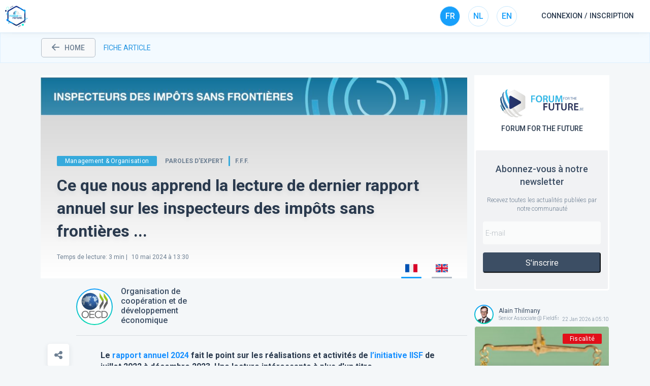

--- FILE ---
content_type: text/html; charset=utf-8
request_url: https://blog.forumforthefuture.be/fr/article/ce-que-nous-apprend-la-lecture-de-dernier-rapport-annuel-sur-les-inspecteurs-des-impots-sans-frontieres-.../22945
body_size: 17991
content:
<!DOCTYPE html><html lang="fr"><head><meta charSet="utf-8"/><meta name="viewport" content="width=device-width"/><script src="https://maps.googleapis.com/maps/api/js?key=AIzaSyCwBC_dmjkFoM0focISB0bD5XwOtWUpwmM&amp;libraries=places"></script><title>Ce que nous apprend la lecture de dernier rapport annuel sur les inspecteurs des impôts sans frontières ...</title><meta name="description" content="Le rapport annuel 2024  fait le point sur les réalisations et activités de l’initiative IISF de juillet 2022 à décembre 2023. Une lecture intéressante à plus d&#x27;un titre ...Tenants et aboutissants Menée par l&#x27;Organisation de coopération et de développement économiques (OCDE) et le Programme des Nations Unies pour le développement (PNUD), cette initiative apporte, selon le site du PNUD,  aux pays en développement..."/><meta name="keywords" content="Digitalisation, 2024, Rapport annuel, Impôts, rapport"/><meta property="description" content="Le rapport annuel 2024  fait le point sur les réalisations et activités de l’initiative IISF de juillet 2022 à décembre 2023. Une lecture intéressante à plus d&#x27;un titre ...Tenants et aboutissants Menée par l&#x27;Organisation de coopération et de développement économiques (OCDE) et le Programme des Nations Unies pour le développement (PNUD), cette initiative apporte, selon le site du PNUD,  aux pays en développement..."/><meta property="og:url" content="https://blog.forumforthefuture.be/fr/article/ce-que-nous-apprend-la-lecture-de-dernier-rapport-annuel-sur-les-inspecteurs-des-impots-sans-frontieres-.../22945"/><meta property="og:image" content="https://s3.tamtam.pro/production/storage/media/IMAGE/41851/CROPPED-040cf352154b4877bfc5fc85d39cdd6f392e238e.jpeg/w1200-h630-noEnlarge.jpeg"/><meta property="og:title" content="Ce que nous apprend la lecture de dernier rapport annuel sur les inspecteurs des impôts sans frontières ..."/><meta property="og:description" content="Le rapport annuel 2024  fait le point sur les réalisations et activités de l’initiative IISF de juillet 2022 à décembre 2023. Une lecture intéressante à plus d&#x27;un titre ...Tenants et aboutissants Menée par l&#x27;Organisation de coopération et de développement économiques (OCDE) et le Programme des Nations Unies pour le développement (PNUD), cette initiative apporte, selon le site du PNUD,  aux pays en développement..."/><script type="application/ld+json">{"@context":"https://schema.org","@type":"NewsArticle","headline":"Ce que nous apprend la lecture de dernier rapport annuel sur les inspecteurs des impôts sans frontières ...","image":["https://s3.tamtam.pro/production/storage/media/IMAGE/41851/CROPPED-040cf352154b4877bfc5fc85d39cdd6f392e238e.jpeg/w1200-h630-noEnlarge.jpeg"],"datePublished":"2024-05-10T13:30:00+01:00","dateModified":"2024-05-13T09:00:54+01:00","author":[{"@type":"Organization","name":"Organisation de coopération et de développement économique","url":"https://blog.forumforthefuture.be/fr/chain/organisation-de-cooperation-et-de-developpement-economique/227"}]}</script><meta name="next-head-count" content="12"/><meta name="msapplication-TileColor" content="#da532c"/><meta name="theme-color" content="#ffffff"/><link rel="stylesheet" data-href="https://fonts.googleapis.com/css2?family=Roboto:wght@300;400;500;700&amp;display=swap"/><link rel="stylesheet" href="/fonts/ttpicons/style.css"/><link rel="stylesheet" href="https://tamtam.s3-eu-west-1.amazonaws.com/cdn/css/print.css" media="print"/><link rel="icon" href="/img/favicon/fff.ico"/><link rel="preload" href="/_next/static/css/0d5245a4e38d6f91.css" as="style"/><link rel="stylesheet" href="/_next/static/css/0d5245a4e38d6f91.css" data-n-g=""/><link rel="preload" href="/_next/static/css/6376a97f463de00e.css" as="style"/><link rel="stylesheet" href="/_next/static/css/6376a97f463de00e.css" data-n-p=""/><link rel="preload" href="/_next/static/css/57d649a8da9db904.css" as="style"/><link rel="stylesheet" href="/_next/static/css/57d649a8da9db904.css" data-n-p=""/><link rel="preload" href="/_next/static/css/19c0c0dd27c09555.css" as="style"/><link rel="stylesheet" href="/_next/static/css/19c0c0dd27c09555.css" data-n-p=""/><link rel="preload" href="/_next/static/css/e8f751e92e23901d.css" as="style"/><link rel="stylesheet" href="/_next/static/css/e8f751e92e23901d.css" data-n-p=""/><link rel="preload" href="/_next/static/css/92b3d54576132688.css" as="style"/><link rel="stylesheet" href="/_next/static/css/92b3d54576132688.css"/><noscript data-n-css=""></noscript><script defer="" nomodule="" src="/_next/static/chunks/polyfills-c67a75d1b6f99dc8.js"></script><script defer="" src="/_next/static/chunks/5700.f127dd93f0a0df28.js"></script><script src="/_next/static/chunks/webpack-57255624b3b0b775.js" defer=""></script><script src="/_next/static/chunks/framework-a452ea6ce7e03405.js" defer=""></script><script src="/_next/static/chunks/main-2c0355f67e0f1a23.js" defer=""></script><script src="/_next/static/chunks/pages/_app-a3db0a54758db7e9.js" defer=""></script><script src="/_next/static/chunks/422c71c3-69df8875882480f2.js" defer=""></script><script src="/_next/static/chunks/aec7d165-0f8a65194521f45e.js" defer=""></script><script src="/_next/static/chunks/29107295-2505bf588bcff5c3.js" defer=""></script><script src="/_next/static/chunks/bee240a3-3bbab20a8d134cc0.js" defer=""></script><script src="/_next/static/chunks/2b7b2d2a-1265581bbbaa543b.js" defer=""></script><script src="/_next/static/chunks/1664-bbd19707dfe6f3df.js" defer=""></script><script src="/_next/static/chunks/7835-f22ff63143e499be.js" defer=""></script><script src="/_next/static/chunks/9089-aa34785046cb1a77.js" defer=""></script><script src="/_next/static/chunks/3157-97cf561ffdbfd59e.js" defer=""></script><script src="/_next/static/chunks/3253-9aa0949d496da4ab.js" defer=""></script><script src="/_next/static/chunks/7845-4e0a7b64150591d1.js" defer=""></script><script src="/_next/static/chunks/2033-59df7db8e3cf32fa.js" defer=""></script><script src="/_next/static/chunks/7224-58a29c0765c0d3d4.js" defer=""></script><script src="/_next/static/chunks/9041-f19f74b88458c391.js" defer=""></script><script src="/_next/static/chunks/8685-0ffd3dc16a6b5f22.js" defer=""></script><script src="/_next/static/chunks/7842-e7c10e4d669dbf64.js" defer=""></script><script src="/_next/static/chunks/1928-a976b0f9c466131d.js" defer=""></script><script src="/_next/static/chunks/3370-6e4a7f831cb9b0db.js" defer=""></script><script src="/_next/static/chunks/7305-c2de5560dbd88db6.js" defer=""></script><script src="/_next/static/chunks/7764-98dbb31ac0777dd0.js" defer=""></script><script src="/_next/static/chunks/pages/%5Blng%5D/article/%5BarticleName%5D/%5BarticleId%5D-cc38bc32e3e81a3c.js" defer=""></script><script src="/_next/static/SB-Tnu0ZxW38vv_z1iqRt/_buildManifest.js" defer=""></script><script src="/_next/static/SB-Tnu0ZxW38vv_z1iqRt/_ssgManifest.js" defer=""></script><link rel="stylesheet" href="https://fonts.googleapis.com/css2?family=Roboto:wght@300;400;500;700&display=swap"/></head><body><div id="__next"><div><header class="Header_header__1v0yI"><div class="Header_headerLeft__3xOD1"><div class="Header_menuLogo__1N04m "><a href="https://blog.tamtam.pro/fr" class="Header_appInfo__2HO-X"><img class="Header_appLogo__280F5" src="https://s3.tamtam.pro/production/apps/blog.png" alt="logo" height="45"/><span class="Header_appName__1A8x5">Blog</span></a></div></div><div class="Header_headerRight__2f-DD"><ul class="Header_headerLanguages__2Beea"><li class="Header_headerLanguageSelected__2-iLG">FR</li><li class="">NL</li><li class="">EN</li></ul><div class="AuthModal_signIn___agHB">Connexion / Inscription</div></div></header><ul class="Breadcrumb_breadcrumb__j4kEJ"><li class="Breadcrumb_back__Fq29s"><a href="/fr"><i class="icon-ttp-arrow-back"></i>home</a></li><li class="sub-header">Fiche Article</li></ul><div class="Article_articlePage__6d9vi"><div class="grid-x"><div class="cell small-12 medium-12 large-9 article-page"><div><div class="Article_section__BUE4V"><div id="article_mediaContainer" class="Article_mediaContainer__t0MBR"><div class="Article_mediaContainer_infos__3iNmi"><div class="Article_meta__s2m5w"><span class="Article_category__BRkcv" style="background-color:#36aadc">Management &amp; Organisation</span><div class="Article_meta_right__ZnU4_"><span>Paroles d’expert</span><div class="Article_communityColor__irX_y" style="background-color:#36aadc"></div><div class="Article_community__jBRBv">F.F.F.</div></div></div><div class="article-title"><h1 class="Article_title___TC6d">Ce que nous apprend la lecture de dernier rapport annuel sur les inspecteurs des impôts sans frontières ...</h1><span class="Article_publishedAt__6TljS"><span style="margin-right:5px">Temps de lecture<!-- -->: <!-- -->3<!-- --> min |</span> 10 mai 2024 à 13:30<!-- --> </span></div><div class="Article_articleActions___EnQT"></div></div><div class="Article_mediaZone__9t9vx"><img src="https://s3.tamtam.pro/production/storage/media/IMAGE/41851/CROPPED-040cf352154b4877bfc5fc85d39cdd6f392e238e.jpeg/w1000-noEnlarge.jpeg" alt="" width="100%"/></div></div><div class="grid-x"><div class="cell small-1"><div class="Article_actions__smXFh"></div></div><div class="cell small-11"><div class="grid-x Article_authors__6Uee3"><div class="cell small-12 medium-4"><div class="Article_author_meta__XugWO"><div class="Article_author_bg__53gqD"><div class="Article_author_avatar__S34YT" style="background-image:url(https://s3.tamtam.pro/production/storage/media/IMAGE/28212/46e67fcbdb4addabc52e5b1050bbffe25a60bfd1.png/w136-noEnlarge.png)"></div></div><div class="Article_author_name__fn0Ts">Organisation de coopération et de développement économique</div></div></div></div><div id="blog-content" class="Article_content__LQLtv"><p><strong>Le <Link passHref><a target="_blank" href="/fr/tag/rapport-annuel/150">rapport annuel</a></Link> <Link passHref><a target="_blank" href="/fr/tag/2024/17124">2024</a></Link>  fait le point sur les réalisations et activités de <a href="https://www.tiwb.org/fr/" alt="l’initiative IISF" class="on">l’initiative IISF</a> de juillet 2022 à décembre 2023. Une lecture intéressante à plus d'un titre ...</strong></p><h3><strong>Tenants et aboutissants</strong></h3><p><span>Menée par l'Organisation de coopération et de développement économiques (OCDE) et le Programme des Nations Unies pour le développement (PNUD), cette initiative <span>apporte, selon le site du PNUD,  aux pays en développement une assistance en situation réelle pour les aider à renforcer leurs capacités dans les domaines de la vérification fiscale internationale, des enquêtes en matière de délinquance fiscale et de l’utilisation effective des renseignements échangés automatiquement. À ce jour, plus d’une centaine d’experts ont été déployés afin de travailler directement avec les administrations fiscales qui sollicitent une assistance sur des dossiers réels de fiscalité internationale.</span></span></p><p>Selon l’OCDE,  les Programmes IISF s’inscrivent de manière générale dans les efforts de la communauté internationale visant à renforcer la coopération en matière fiscale et appuyer l’action des pays en développement pour mobiliser leurs ressources domestiques.</p><p>Pour en savoir plus ? </p><p><a href="https://www.tiwb.org/fr/actualites-documentation/Actualites/L-initiative-conjointe-OCDE-PNUD-continue-d-apporter-une-aide-efficace-auxpays-en-developpement-pour-accroitre-leurs-recettes-fiscales-et-mobiliser-leurs-ressources-interieures.htm" alt=" L’initiative conjointe OCDE - PNUD continue d’apporter une aide efficace aux pays en développement pour accroître leurs recettes fiscales et mobiliser leurs ressources intérieures" class="on"> L’initiative conjointe OCDE - PNUD continue d’apporter une aide efficace aux pays en développement pour accroître leurs recettes fiscales et mobiliser leurs ressources intérieures</a>​<br></p><h3><strong>Contexte</strong></h3><p>Au cours de cette période, les pays ont été confrontés à de multiples défis interdépendants, y compris le changement climatique et les conséquences desu conflits, auxquels s’ajoute l’inflation élevée (surtout des produits alimentaires et énergétiques). Parallèlement, les flux financiers illicites associés à la corruption, au commerce illégal et au blanchiment de capitaux ont amputé la marge de manœuvre budgétaire des pays, déjà fortement réduite par l’impact du COVID-19 sur les finances publiques. Les économies en développement éprouvent d’énormes difficultés à rembourser leur dette et à résorber leurs déficits tout en continuant d’investir dans leur développement.</p><h3><strong>En quelques mots ...</strong></h3><p>Le chapitre 1 permet de replacer l’iInitiative IISF dans un paysage de la fiscalité et du développement qui évolue rapidement. Le chapitre 2 dresse un état des lieux des programmes et des activités de l’IISF. Le chapitre 3 renseigne sur les domaines actuels et futurs couverts par l’assistance technique de l’IISF. Le chapitre 4 met en lumière les résultats obtenus au cours de l’année écoulée. Le chapitre 5 décrit la participation de l’IISF aux grands événements internationaux et ses efforts de communication. Enfin, le chapitre 6 expose le plan de travail élaboré pour l’année à venir et fait le point sur la réalisation des objectifs de l’an dernier.</p><p><br></p><div class="se-component se-image-container __se__float-none" contenteditable="false" style="width: 100%;"><figure style="margin: 0px; width: 100%;"><img src="https://s3.tamtam.pro/production/storage/media/IMAGE/41852/32b8986f1daa4a897bff752fa85d627f09ae5261.jpeg" alt="" data-rotate="" data-proportion="true" data-percentage="100," data-size="100%," data-align="none" data-file-name="B3D60283-9D17-4ABD-A530-BE204168C720.jpeg" data-file-size="482570" data-origin="75%,auto" origin-size="1578,2196" style="width: 100%;" data-index="0"></figure></div><p><br></p><p><a href="https://www.tiwb.org/fr/actualites-documentation/rapports-etudes-de-cas/inspecteurs-des-impots-sans-frontieres-rapport-annuel-2024.pdf" alt="Téléchargez le document..." class="on"><strong>Téléchargez le document...</strong></a>​<br></p></div><h4 class="Article_subtitle__KMTHo">Mots clés</h4><div class="Article_article_tags__muYhF"><span class="Article_tag___1TnB">Digitalisation</span><span class="Article_tag___1TnB">2024</span><span class="Article_tag___1TnB">Rapport annuel</span><span class="Article_tag___1TnB">Impôts</span><span class="Article_tag___1TnB">rapport</span></div></div></div></div><div class="hide-for-small-only" style="margin-top:2rem"><h4 class="Article_recommend_title__mVdDC">Articles recommandés</h4><div class="grid-x grid-margin-x"><div class="cell small-12 medium-4 Article_recommend___o0CL"><div class="Article_articleTemplate7__3Kdx8  undefined"><div class="Article_articleContainer__1pdb6"><div class="Article_contentImg__1n2Xq" style="background-image:url(https://s3.tamtam.pro/production/storage/media/IMAGE/53287/CROPPED-ce3c999dc9a4d73f8c9611c7cb19c58eddb4fa13.png/h432-noEnlarge.png)"><div class="Article_categoryChannel__1VRMN"><div class="Article_category__3WH9a" style="background:#e2101a">Fiscalité</div></div><div class="Article_meta__1KJ0A"><span>Paroles d’expert</span><div class="Article_community__3D-vB" style="border-left-color:#e2101a">F.F.F.</div></div><a class="Article_title__3YpDd" href="/fr/article/pompes-a-chaleur-taux-de-6-pour-les-logements-de-moins-de-10-ans/29766"><h3>Pompes à chaleur: taux de 6% pour les logements de moins de 10 ans<!-- --> </h3></a><div class="Article_bottomAction__2pPlD"><div class="Article_authorsContainer__2PRnQ Article_authorsContainer_width__2ms5s"><ul><li><a class="Avatar_avatarContainer__2koem" href="/fr/author/aurelie-soldai/38347"><div class="Avatar_avatar_bg__AOSXV"><div class="Avatar_avatar__33rUO" style="background-image:url(https://s3.tamtam.pro/production/storage/media/IMAGE/19479/AVATAR_10263b9edfd7cd83e95e5badd8e22305b5260b80.png/w68-noEnlarge.png)"></div></div><div class="Avatar_avatarInfo__2tDuK"><div class="Avatar_avatarName__LEC_t" style="color:#fff">Aurélie Soldai</div><div class="Avatar_avatarSignature__36chN" style="color:#fff">Avocat @ A Soldai</div></div></a></li></ul></div><div class="Article_publishedAtReadTime__3zVqa">Publié le<!-- --> 21 Jan 2026 à 05:05<div class="Article_readTime__2UZ4D"><div class="Article_dot__RjmUX"></div><span>Lecture de<!-- --> <!-- -->2<!-- -->min</span></div></div></div></div></div></div></div><div class="cell small-12 medium-4 Article_recommend___o0CL"><div class="Article_articleTemplate7__3Kdx8  undefined"><div class="Article_articleContainer__1pdb6"><div class="Article_contentImg__1n2Xq" style="background-image:url(https://s3.tamtam.pro/production/storage/media/IMAGE/53182/CROPPED-1fa8f9ce5bf7c218061e6c7dc6672eef26377421.jpeg/h432-noEnlarge.jpeg)"><div class="Article_categoryChannel__1VRMN"><div class="Article_category__3WH9a" style="background:#8fbe45">Stratégie, Marketing &amp; Communication</div></div><div class="Article_meta__1KJ0A"><span>Paroles d’expert</span><div class="Article_community__3D-vB" style="border-left-color:#8fbe45">F.F.F.</div></div><a class="Article_title__3YpDd" href="/fr/article/strategie-differenciante.-pourquoi-votre-entreprise-en-a-besoin/29720"><h3>Stratégie différenciante. Pourquoi votre entreprise en a besoin?<!-- --> </h3></a><div class="Article_bottomAction__2pPlD"><div class="Article_authorsContainer__2PRnQ Article_authorsContainer_width__2ms5s"><ul><li><a class="Avatar_avatarContainer__2koem" href="/fr/author/aslam-bakkali/483498"><div class="Avatar_avatar_bg__AOSXV"><div class="Avatar_avatar__33rUO" style="background-image:url(https://s3.tamtam.pro/production/storage/media/IMAGE/41106/AVATAR_3b107e6e4e959f11852f79559284d528f0f87ff1.png/w68-noEnlarge.png)"></div></div><div class="Avatar_avatarInfo__2tDuK"><div class="Avatar_avatarName__LEC_t" style="color:#fff">Aslam Bakkali</div><div class="Avatar_avatarSignature__36chN" style="color:#fff">Founding Partners @ Business Doctors Belux</div></div></a></li></ul></div><div class="Article_publishedAtReadTime__3zVqa">Publié le<!-- --> 18 Jan 2026 à 05:10<div class="Article_readTime__2UZ4D"><div class="Article_dot__RjmUX"></div><span>Lecture de<!-- --> <!-- -->9<!-- -->min</span></div></div></div></div></div></div></div><div class="cell small-12 medium-4 Article_recommend___o0CL"><div class="Article_articleTemplate7__3Kdx8  undefined"><div class="Article_articleContainer__1pdb6"><div class="Article_contentImg__1n2Xq" style="background-image:url(https://s3.tamtam.pro/production/storage/media/IMAGE/53355/CROPPED-fb0048070093e234da280b5851c9954e080f6287.png/h432-noEnlarge.png)"><div class="Article_categoryChannel__1VRMN"><div class="Article_category__3WH9a" style="background:#8fbe45">GRH, Emploi, formation</div></div><div class="Article_meta__1KJ0A"><span>Etude | Enquête</span><div class="Article_community__3D-vB" style="border-left-color:#8fbe45">F.F.F.</div></div><a class="Article_title__3YpDd" href="/fr/article/labsenteisme-de-longue-duree-continue-daugmenter-en-2025-moins-de-travailleurs-absents-a-court-et-moyen-terme-mais-le-cout-des-maladies-augmente/29799"><h3>L’absentéisme de longue durée continue d’augmenter en 2025: moins de travailleurs absents à court et moyen terme mais le coût des maladies augmente<!-- --> </h3></a><div class="Article_bottomAction__2pPlD"><div class="Article_authorsContainer__2PRnQ Article_authorsContainer_width__2ms5s"><ul><li><a class="Avatar_avatarContainer__2koem" href="/fr/author/laura-bertrand/471655"><div class="Avatar_avatar_bg__AOSXV"><div class="Avatar_avatar__33rUO" style="background-image:url(https://s3.tamtam.pro/production/storage/media/IMAGE/49138/AVATAR_b99954a35b7d272442ce877d19faa2866da7ca2a.png/w68-noEnlarge.png)"></div></div><div class="Avatar_avatarInfo__2tDuK"><div class="Avatar_avatarName__LEC_t" style="color:#fff">Laura Bertrand</div><div class="Avatar_avatarSignature__36chN" style="color:#fff">Managing Legal Consultant PME @ SD Worx</div></div></a></li><li><a class="Avatar_avatarContainer__2koem" href="/fr/chain/sd-worx/55"><div class="Avatar_avatar_bg__AOSXV"><div class="Avatar_avatar__33rUO" style="background-image:url(https://s3.tamtam.pro/production/storage/media/IMAGE/49239/AVATAR_34ca6af2b107a10a12d152d9b1675be0bf2257be.png/w68-noEnlarge.png)"></div></div><div class="Avatar_avatarInfo__2tDuK"><div class="Avatar_avatarName__LEC_t" style="color:#fff">SD Worx</div></div></a></li></ul></div><div class="Article_publishedAtReadTime__3zVqa">Publié le<!-- --> 18 Jan 2026 à 05:00<div class="Article_readTime__2UZ4D"><div class="Article_dot__RjmUX"></div><span>Lecture de<!-- --> <!-- -->8<!-- -->min</span></div></div></div></div></div></div></div></div></div></div></div><div class="cell small-12 medium-3 large-3 show-for-large Article_sidebar__tRiqx"><div class="sticky-wrapper"><div class="sticky-inner"><div class="Article_article_organization__e_lGG"><div class="Article_article_organization__logo__MFlIj"><img src="https://s3.tamtam.pro/production/storage/media/IMAGE/2174/AVATAR_54cbd68e1ba9284a1e486bd5d8551259cd51d96e.png/w550-noEnlarge.png" alt=""/></div><div class="Article_article_organisation__title__T8Cpb">Forum for the future</div><div class="article-organization__subscribe"><div class="Article_subscribe_box__6Itec"><h3 class="Article_subscribe_title__XUheX">Abonnez-vous à notre newsletter</h3><p class="Article_subscribe_subtext__zvrO0">Recevez toutes les actualités publiées par notre communauté</p><input class="Article_subscribe_input__Lf55a" placeholder="E-mail" value=""/><div class=" Article_subscribe_detail__r_Xr9"><input class="Article_subscribe_input__Lf55a" placeholder="Prénom" value=""/><input class="Article_subscribe_input__Lf55a" placeholder="Nom" value=""/></div><button class="Article_subscribe_btn__d7Gpf">S&#x27;inscrire</button></div></div></div><div class="Article_latestArticles__GWaCK"><div class="Article_article__rASSv Article_default__K_5wT"><div class="Article_authorsContainer__2PRnQ false"><ul><li><a class="Avatar_avatarContainer__2koem" href="/fr/author/alain-thilmany/464931"><div class="Avatar_avatar_bg__AOSXV"><div class="Avatar_avatar__33rUO" style="background-image:url(https://s3.tamtam.pro/production/storage/media/IMAGE/49787/AVATAR_13bbcd197efa40551eca75de91227bd9737c08dc.png/w68-noEnlarge.png)"></div></div><div class="Avatar_avatarInfo__2tDuK"><div class="Avatar_avatarName__LEC_t" style="color:#3c4e64">Alain Thilmany</div><div class="Avatar_avatarSignature__36chN" style="color:#6d7f92">Senior Associate @ Fieldfisher | Professeur @ EPHEC – HELHa – UCL Mons</div></div></a></li><li><a class="Avatar_avatarContainer__2koem" href="/fr/author/geoffroy-galea/30358"><div class="Avatar_avatar_bg__AOSXV"><div class="Avatar_avatar__33rUO" style="background-image:url(https://s3.tamtam.pro/production/storage/media/IMAGE/39882/AVATAR_877d0d8405a8f77581886e7ff164216d244077e6.png/w68-noEnlarge.png)"></div></div><div class="Avatar_avatarInfo__2tDuK"><div class="Avatar_avatarName__LEC_t" style="color:#3c4e64">Geoffroy Galéa</div><div class="Avatar_avatarSignature__36chN" style="color:#6d7f92">Partner (Head of Tax) @ Fieldfisher | Professeur @ ICHEC-ESSF</div></div></a></li></ul></div><div class="Article_content__PObyl " style="background-image:url(https://s3.tamtam.pro/production/storage/media/IMAGE/53444/CROPPED-877ba9effa2591a0f6ff1ae8d4c9f77467bfc9f5.jpeg/w520-noEnlarge.jpeg)"><div class="Article_publishedAt__24Qz6"> 22 Jan 2026 à 05:10</div><div class="Article_category__3WH9a" style="background:#e2101a">Fiscalité</div><div class="Article_meta__1KJ0A"><span style="background-color:#007ba7">Paroles d’expert</span><div class="Article_community__3D-vB" style="border-left-color:#e2101a">F.F.F.</div></div><a class="Article_title__3YpDd" href="/fr/article/arbitrage-fiscal-oui-mais-pas-comme-cela/29868"><h3>Arbitrage fiscal?  Oui, mais pas comme cela!<!-- --> </h3></a></div></div><div class="Article_article__rASSv Article_default__K_5wT"><div class="Article_authorsContainer__2PRnQ false"><ul><li><a class="Avatar_avatarContainer__2koem" href="/fr/author/mikael-gossiaux/68541"><div class="Avatar_avatar_bg__AOSXV"><div class="Avatar_avatar__33rUO" style="background-image:url(https://s3.tamtam.pro/production/storage/media/IMAGE/7095/AVATAR_b00e07e03cc2c50483dc947041285727fb33478a.png/w68-noEnlarge.png)"></div></div><div class="Avatar_avatarInfo__2tDuK"><div class="Avatar_avatarName__LEC_t" style="color:#3c4e64">Mikael Gossiaux</div><div class="Avatar_avatarSignature__36chN" style="color:#6d7f92">Avocat associé @ Janson</div></div></a></li></ul></div><div class="Article_content__PObyl " style="background-image:url(https://s3.tamtam.pro/production/storage/media/IMAGE/53455/CROPPED-d64f3817c3c614e9206058f180d949064f175fe6.jpeg/w520-noEnlarge.jpeg)"><div class="Article_publishedAt__24Qz6"> 22 Jan 2026 à 05:10</div><div class="Article_category__3WH9a" style="background:#e2101a">Fiscalité</div><div class="Article_meta__1KJ0A"><span style="background-color:#007ba7">Paroles d’expert</span><div class="Article_community__3D-vB" style="border-left-color:#e2101a">F.F.F.</div></div><a class="Article_title__3YpDd" href="/fr/article/reforme-fiscale-immobiliere-adieu-aux-deductions-dinterets-des-2025-/29878"><h3>Réforme fiscale immobilière: Adieu aux déductions d&#x27;intérêts dès 2025 !<!-- --> </h3></a></div></div><div class="Article_article__rASSv Article_default__K_5wT"><div class="Article_authorsContainer__2PRnQ false"><ul><li><a class="Avatar_avatarContainer__2koem" href="/fr/author/bart-van-craeynest/471282"><div class="Avatar_avatar_bg__AOSXV"><div class="Avatar_avatar__33rUO" style="background-image:url(https://s3.tamtam.pro/production/storage/media/IMAGE/33727/AVATAR_952d7d67347026385c141a4545ef2c71038cb964.png/w68-noEnlarge.png)"></div></div><div class="Avatar_avatarInfo__2tDuK"><div class="Avatar_avatarName__LEC_t" style="color:#3c4e64">Bart Van Craeynest</div><div class="Avatar_avatarSignature__36chN" style="color:#6d7f92">Economiste en chef @ VOKA</div></div></a></li></ul></div><div class="Article_content__PObyl " style="background-image:url(https://s3.tamtam.pro/production/storage/media/IMAGE/53446/CROPPED-0d808c4b9a57e281a5605135331e1564344eda1c.jpeg/w520-noEnlarge.jpeg)"><div class="Article_publishedAt__24Qz6"> 22 Jan 2026 à 05:05</div><div class="Article_category__3WH9a" style="background:#faba09">Politique et économie</div><div class="Article_meta__1KJ0A"><span style="background-color:#007ba7">Paroles d’expert</span><div class="Article_community__3D-vB" style="border-left-color:#faba09">F.F.F.</div></div><a class="Article_title__3YpDd" href="/fr/article/leurope-doit-se-concentrer-beaucoup-plus-sur-elle-meme./29870"><h3>L&#x27;Europe doit se concentrer beaucoup plus sur elle-même.<!-- --> </h3></a></div></div><div class="Article_article__rASSv Article_default__K_5wT"><div class="Article_authorsContainer__2PRnQ false"><ul><li><a class="Avatar_avatarContainer__2koem" href="/fr/chain/office-belge-des-statistiques/184"><div class="Avatar_avatar_bg__AOSXV"><div class="Avatar_avatar__33rUO" style="background-image:url(https://s3.tamtam.pro/production/storage/media/IMAGE/23139/8e0ef594412b5018f06909809bd1c31186fc6f54.png/w68-noEnlarge.png)"></div></div><div class="Avatar_avatarInfo__2tDuK"><div class="Avatar_avatarName__LEC_t" style="color:#3c4e64">Office belge des statistiques</div></div></a></li></ul></div><div class="Article_content__PObyl " style="background-image:url(https://s3.tamtam.pro/production/storage/media/IMAGE/53453/CROPPED-739ba4de2ced47935b3e7635be2a50e9a997db64.png/w520-noEnlarge.png)"><div class="Article_publishedAt__24Qz6"> 22 Jan 2026 à 05:00</div><div class="Article_category__3WH9a" style="background:#faba09">Politique et économie</div><div class="Article_meta__1KJ0A"><span style="background-color:#ffa274">Etude | Enquête</span><div class="Article_community__3D-vB" style="border-left-color:#faba09">F.F.F.</div></div><a class="Article_title__3YpDd" href="/fr/article/quelle-inflation-en-decembre-22-contre-26-en-novembre-et-25-en-octobre-ipch-.../29874"><h3>Quelle inflation en décembre ?  2,2% contre 2,6% en novembre et 2,5% en octobre (IPCH) ...<!-- --> </h3></a></div></div><div class="Article_article__rASSv Article_default__K_5wT"><div class="Article_authorsContainer__2PRnQ false"><ul><li><a class="Avatar_avatarContainer__2koem" href="/fr/chain/office-belge-des-statistiques/184"><div class="Avatar_avatar_bg__AOSXV"><div class="Avatar_avatar__33rUO" style="background-image:url(https://s3.tamtam.pro/production/storage/media/IMAGE/23139/8e0ef594412b5018f06909809bd1c31186fc6f54.png/w68-noEnlarge.png)"></div></div><div class="Avatar_avatarInfo__2tDuK"><div class="Avatar_avatarName__LEC_t" style="color:#3c4e64">Office belge des statistiques</div></div></a></li></ul></div><div class="Article_content__PObyl " style="background-image:url(https://s3.tamtam.pro/production/storage/media/IMAGE/53450/CROPPED-7359cdf83440be6077fe722a062553676a38b125.png/w520-noEnlarge.png)"><div class="Article_publishedAt__24Qz6"> 22 Jan 2026 à 05:00</div><div class="Article_category__3WH9a" style="background:#8fbe45">Environnement et Mobilité</div><div class="Article_meta__1KJ0A"><span style="background-color:#ffa274">Etude | Enquête</span><div class="Article_community__3D-vB" style="border-left-color:#8fbe45">F.F.F.</div></div><a class="Article_title__3YpDd" href="/fr/article/plus-dun-belge-sur-2-vit-a-moins-de-200m-dun-arret-de-transport-en-commun/29876"><h3>Plus d’un Belge sur 2 vit à moins de 200m d’un arrêt de transport en commun<!-- --> </h3></a></div></div><div class="Article_article__rASSv Article_default__K_5wT"><div class="Article_authorsContainer__2PRnQ false"><ul><li><a class="Avatar_avatarContainer__2koem" href="/fr/author/pierre-francois-coppens/25753"><div class="Avatar_avatar_bg__AOSXV"><div class="Avatar_avatar__33rUO" style="background-image:url(https://s3.tamtam.pro/production/storage/media/IMAGE/3846/AVATAR_2a8cd419b1d610671b29e92af1de130fb37c654b.png/w68-noEnlarge.png)"></div></div><div class="Avatar_avatarInfo__2tDuK"><div class="Avatar_avatarName__LEC_t" style="color:#3c4e64">Pierre-François Coppens</div><div class="Avatar_avatarSignature__36chN" style="color:#6d7f92">Conseiller Fiscal, Juriste | Président @ AFPC</div></div></a></li></ul></div><div class="Article_content__PObyl " style="background-image:url(https://s3.tamtam.pro/production/storage/media/IMAGE/53435/CROPPED-1059d092331bad5ed70134789ce031b874dab465.png/w520-noEnlarge.png)"><div class="Article_publishedAt__24Qz6"> 21 Jan 2026 à 05:10</div><div class="Article_category__3WH9a" style="background:#684117">Profession</div><div class="Article_meta__1KJ0A"><span style="background-color:#007ba7">Paroles d’expert</span><div class="Article_community__3D-vB" style="border-left-color:#684117">F.F.F.</div></div><a class="Article_title__3YpDd" href="/fr/article/7-raisons-au-moins-daimer-le-metier-de-fiscaliste/29865"><h3>7 raisons (au moins) d’aimer le métier de fiscaliste<!-- --> </h3></a></div></div></div></div></div></div></div></div><div class="Toastify"></div></div><script async="" src="https://platform.twitter.com/widgets.js" charSet="utf-8"></script></div><script id="__NEXT_DATA__" type="application/json">{"props":{"pageProps":{"articleId":22945,"lng":"fr","article":{"id":22945,"title":"Ce que nous apprend la lecture de dernier rapport annuel sur les inspecteurs des impôts sans frontières ...","content":"\u003cp\u003e\u003cstrong\u003eLe rapport annuel 2024  fait le point sur les réalisations et activités de \u003ca href=\"https://www.tiwb.org/fr/\" alt=\"l’initiative IISF\" class=\"on\"\u003el’initiative IISF\u003c/a\u003e de juillet 2022 à décembre 2023. Une lecture intéressante à plus d'un titre ...\u003c/strong\u003e\u003c/p\u003e\u003ch3\u003e\u003cstrong\u003eTenants et aboutissants\u003c/strong\u003e\u003c/h3\u003e\u003cp\u003e\u003cspan\u003eMenée par l'Organisation de coopération et de développement économiques (OCDE) et le Programme des Nations Unies pour le développement (PNUD), cette initiative \u003cspan\u003eapporte, selon le site du PNUD,  aux pays en développement une assistance en situation réelle pour les aider à renforcer leurs capacités dans les domaines de la vérification fiscale internationale, des enquêtes en matière de délinquance fiscale et de l’utilisation effective des renseignements échangés automatiquement. À ce jour, plus d’une centaine d’experts ont été déployés afin de travailler directement avec les administrations fiscales qui sollicitent une assistance sur des dossiers réels de fiscalité internationale.\u003c/span\u003e\u003c/span\u003e\u003c/p\u003e\u003cp\u003eSelon l’OCDE,  les Programmes IISF s’inscrivent de manière générale dans les efforts de la communauté internationale visant à renforcer la coopération en matière fiscale et appuyer l’action des pays en développement pour mobiliser leurs ressources domestiques.\u003c/p\u003e\u003cp\u003ePour en savoir plus ? \u003c/p\u003e\u003cp\u003e\u003ca href=\"https://www.tiwb.org/fr/actualites-documentation/Actualites/L-initiative-conjointe-OCDE-PNUD-continue-d-apporter-une-aide-efficace-auxpays-en-developpement-pour-accroitre-leurs-recettes-fiscales-et-mobiliser-leurs-ressources-interieures.htm\" alt=\" L’initiative conjointe OCDE - PNUD continue d’apporter une aide efficace aux pays en développement pour accroître leurs recettes fiscales et mobiliser leurs ressources intérieures\" class=\"on\"\u003e L’initiative conjointe OCDE - PNUD continue d’apporter une aide efficace aux pays en développement pour accroître leurs recettes fiscales et mobiliser leurs ressources intérieures\u003c/a\u003e​\u003cbr\u003e\u003c/p\u003e\u003ch3\u003e\u003cstrong\u003eContexte\u003c/strong\u003e\u003c/h3\u003e\u003cp\u003eAu cours de cette période, les pays ont été confrontés à de multiples défis interdépendants, y compris le changement climatique et les conséquences desu conflits, auxquels s’ajoute l’inflation élevée (surtout des produits alimentaires et énergétiques). Parallèlement, les flux financiers illicites associés à la corruption, au commerce illégal et au blanchiment de capitaux ont amputé la marge de manœuvre budgétaire des pays, déjà fortement réduite par l’impact du COVID-19 sur les finances publiques. Les économies en développement éprouvent d’énormes difficultés à rembourser leur dette et à résorber leurs déficits tout en continuant d’investir dans leur développement.\u003c/p\u003e\u003ch3\u003e\u003cstrong\u003eEn quelques mots ...\u003c/strong\u003e\u003c/h3\u003e\u003cp\u003eLe chapitre 1 permet de replacer l’iInitiative IISF dans un paysage de la fiscalité et du développement qui évolue rapidement. Le chapitre 2 dresse un état des lieux des programmes et des activités de l’IISF. Le chapitre 3 renseigne sur les domaines actuels et futurs couverts par l’assistance technique de l’IISF. Le chapitre 4 met en lumière les résultats obtenus au cours de l’année écoulée. Le chapitre 5 décrit la participation de l’IISF aux grands événements internationaux et ses efforts de communication. Enfin, le chapitre 6 expose le plan de travail élaboré pour l’année à venir et fait le point sur la réalisation des objectifs de l’an dernier.\u003c/p\u003e\u003cp\u003e\u003cbr\u003e\u003c/p\u003e\u003cdiv class=\"se-component se-image-container __se__float-none\" contenteditable=\"false\" style=\"width: 100%;\"\u003e\u003cfigure style=\"margin: 0px; width: 100%;\"\u003e\u003cimg src=\"https://s3.tamtam.pro/production/storage/media/IMAGE/41852/32b8986f1daa4a897bff752fa85d627f09ae5261.jpeg\" alt=\"\" data-rotate=\"\" data-proportion=\"true\" data-percentage=\"100,\" data-size=\"100%,\" data-align=\"none\" data-file-name=\"B3D60283-9D17-4ABD-A530-BE204168C720.jpeg\" data-file-size=\"482570\" data-origin=\"75%,auto\" origin-size=\"1578,2196\" style=\"width: 100%;\" data-index=\"0\"\u003e\u003c/figure\u003e\u003c/div\u003e\u003cp\u003e\u003cbr\u003e\u003c/p\u003e\u003cp\u003e\u003ca href=\"https://www.tiwb.org/fr/actualites-documentation/rapports-etudes-de-cas/inspecteurs-des-impots-sans-frontieres-rapport-annuel-2024.pdf\" alt=\"Téléchargez le document...\" class=\"on\"\u003e\u003cstrong\u003eTéléchargez le document...\u003c/strong\u003e\u003c/a\u003e​\u003cbr\u003e\u003c/p\u003e","language":"fr","status":"PUBLISHED","isPrivate":false,"isExternal":false,"externalUrl":"","csScope":["PUBLIC"],"privateGroups":[],"readTime":3,"relatedArticles":{"en":{"id":22953,"url":"searching-information-about"}},"relevance":3,"featured":0,"fffLibrary":"","countLikes":0,"countDislikes":0,"countComments":0,"createdAt":"2024-05-10 13:34:05","publishedAt":"2024-05-10 13:30:00","updatedAt":"2024-05-13 09:00:54","introduction":"Le rapport annuel 2024  fait le point sur les réalisations et activités de l’initiative IISF de juillet 2022 à décembre 2023. Une lecture intéressante à plus d'un titre ...Tenants et aboutissants Menée par l'Organisation de coopération et de développement économiques (OCDE) et le Programme des Nations Unies pour le développement (PNUD), cette initiative apporte, selon le site du PNUD,  aux pays en développement...","url":"ce-que-nous-apprend-la-lecture-de-dernier-rapport-annuel-sur-les-inspecteurs-des-impots-sans-frontieres-...","main_media":{"id":41851,"yPos":0,"yHeight":531,"path":"040cf352154b4877bfc5fc85d39cdd6f392e238e.jpeg","webPath":"storage/uploads/medias/040cf352154b4877bfc5fc85d39cdd6f392e238e.jpeg","fullMediaUrl":"https://s3.tamtam.pro/production/storage/media/IMAGE/41851/040cf352154b4877bfc5fc85d39cdd6f392e238e.jpeg","fullReducedWebPath":"https://s3.tamtam.pro/production/storage/media/IMAGE/41851/REDUCED-040cf352154b4877bfc5fc85d39cdd6f392e238e.jpeg","fullCroppedWebPath":"https://s3.tamtam.pro/production/storage/media/IMAGE/41851/CROPPED-040cf352154b4877bfc5fc85d39cdd6f392e238e.jpeg"},"media_articles":[{"id":41850,"type":"IMAGE","inHistory":false,"isAttachment":false,"isMain":false,"name":"B3D60283-9D17-4ABD-A530-BE204168C720.jpeg","yPos":0,"yHeight":35,"path":"3ca966ca02e69475f49cda68c20a4b27e79a3d34.jpeg","docType":"IMAGE","webPath":"storage/uploads/medias/3ca966ca02e69475f49cda68c20a4b27e79a3d34.jpeg","fullMediaUrl":"https://s3.tamtam.pro/production/storage/media/IMAGE/41850/3ca966ca02e69475f49cda68c20a4b27e79a3d34.jpeg"},{"id":41851,"type":"IMAGE","inHistory":false,"isAttachment":false,"isMain":true,"name":"AED33399-AC7F-48DF-A219-84715CB8953D.jpeg","yPos":0,"yHeight":531,"path":"040cf352154b4877bfc5fc85d39cdd6f392e238e.jpeg","docType":"IMAGE","webPath":"storage/uploads/medias/040cf352154b4877bfc5fc85d39cdd6f392e238e.jpeg","fullMediaUrl":"https://s3.tamtam.pro/production/storage/media/IMAGE/41851/040cf352154b4877bfc5fc85d39cdd6f392e238e.jpeg"},{"id":41852,"type":"IMAGE","inHistory":false,"isAttachment":false,"isMain":false,"name":"1c542e5af7849096c900f6e714badfa459345d6c.jpeg","yPos":0,"yHeight":0,"path":"32b8986f1daa4a897bff752fa85d627f09ae5261.jpeg","docType":"IMAGE","webPath":"storage/uploads/medias/32b8986f1daa4a897bff752fa85d627f09ae5261.jpeg","fullMediaUrl":"https://s3.tamtam.pro/production/storage/media/IMAGE/41852/32b8986f1daa4a897bff752fa85d627f09ae5261.jpeg"}],"type":{"id":115,"nameFr":"Paroles d’expert","colorCode":"#007ba7"},"chains":[{"id":227,"nameFr":"Organisation de coopération et de développement économique","organization":9,"createdAt":"2022-05-05 08:52:59","updatedAt":"2022-07-02 19:08:12","mediaChain":[{"language":"fr","avatar":"storage/uploads/blog/media-avatar/46e67fcbdb4addabc52e5b1050bbffe25a60bfd1.png","avatarUrl":"https://s3.tamtam.pro/production/storage/media/IMAGE/28212/46e67fcbdb4addabc52e5b1050bbffe25a60bfd1.png","type":"AVATAR"},{"language":"en","avatar":"storage/uploads/blog/media-avatar/8c7960f20db7454d8f8cbb530cdbca5e97fdbafe.png","avatarUrl":"https://s3.tamtam.pro/production/storage/media/IMAGE/28213/8c7960f20db7454d8f8cbb530cdbca5e97fdbafe.png","type":"AVATAR"},{"language":"nl","avatar":"storage/uploads/blog/media-avatar/0d0db4141e1b2a16588ccea42bc5a8d8a5e7a678.png","avatarUrl":"https://s3.tamtam.pro/production/storage/media/IMAGE/28214/0d0db4141e1b2a16588ccea42bc5a8d8a5e7a678.png","type":"AVATAR"}]}],"category":{"colorCode":"#36aadc","id":15,"nameFr":"Management \u0026 Organisation"},"organization":{"id":9,"name":"Forum for the future","abbreviation":"F.F.F.","avatarWebPath":"storage/media/IMAGE/2174/AVATAR_54cbd68e1ba9284a1e486bd5d8551259cd51d96e.png","avatarUrl":"https://s3.tamtam.pro/production/storage/media/IMAGE/2174/AVATAR_54cbd68e1ba9284a1e486bd5d8551259cd51d96e.png","url":"forum-for-the-future","hasFiduciariesAdmin":true},"theme":{"id":113,"titleFr":"Default theme","titleEn":"Default theme","titleNl":"Default theme","isDefault":false,"pages":[{"id":354,"titleFr":"Default Page","titleEn":"Default Page","titleNl":"Default Page","isPrivate":false,"privateGroups":[]},{"id":393,"titleFr":"LAB","titleEn":"AML","titleNl":"AWW","isPrivate":false,"privateGroups":[]}]},"pages":[{"id":354,"titleFr":"Default Page","titleEn":"Default Page","titleNl":"Default Page","sharedBy":{"firstName":"Roger","lastName":"Lassaux","id":70648,"mainEmail":"roger.lassaux@forumforthefuture.be","mainPhone":"+32485404025","avatar":"storage/uploads/users/70648/AVATAR_728e434fe9eefefbbbff21d51ab724a59fcf480a.png"},"sharedAt":"2024-05-13 09:00:54"}],"tags":[{"nameFr":"Digitalisation","nameEn":"Digitalisation","nameNl":"Digitalisering","blogCounter":755,"id":4835,"createdAt":"2018-03-08 15:09:39","synonymsCount":4},{"nameFr":"2024","nameEn":"2024","nameNl":"2024","blogCounter":1329,"id":17124,"createdAt":"2021-03-25 19:05:20","synonymsCount":2},{"nameFr":"Rapport annuel","nameEn":"Annual report","nameNl":"Jaarverslag","blogCounter":125,"id":150,"createdAt":"2015-05-05 00:00:00","synonymsCount":4},{"nameFr":"Impôts","nameEn":"Taxes","nameNl":"belastingen","blogCounter":124,"id":3170,"createdAt":"2017-09-08 13:04:29","synonymsCount":0},{"nameFr":"rapport","nameEn":"rapport","nameNl":"verslag","blogCounter":43,"id":26962,"createdAt":"2023-11-07 08:47:14","synonymsCount":0}],"articleHistory":[{"id":95761,"data":"{\"title\":\"Ce que nous apprend la lecture de dernier rapport annuel sur les inspecteurs des imp\\u00f4ts sans fronti\\u00e8res ...\",\"content\":\"Le rapport annuel 2024  fait le point sur les r\\u00e9alisations et activit\\u00e9s de l\\u2019initiative IISF de juillet 2022 \\u00e0 d\\u00e9cembre 2023. Une lecture int\\u00e9ressante \\u00e0 plus d'un titre ...Tenants et aboutissantsMen\\u00e9e par l'Organisation de coop\\u00e9ration et de d\\u00e9veloppement \\u00e9conomiques (OCDE) et le Programme des Nations Unies pour le d\\u00e9veloppement (PNUD), cette initiative apporte, selon le site du PNUD,  aux pays en d\\u00e9veloppement une assistance en situation r\\u00e9elle pour les aider \\u00e0 renforcer leurs capacit\\u00e9s dans les domaines de la v\\u00e9rification fiscale internationale, des enqu\\u00eates en mati\\u00e8re de d\\u00e9linquance fiscale et de l\\u2019utilisation effective des renseignements \\u00e9chang\\u00e9s automatiquement. \\u00c0 ce jour, plus d\\u2019une centaine d\\u2019experts ont \\u00e9t\\u00e9 d\\u00e9ploy\\u00e9s afin de travailler directement avec les administrations fiscales qui sollicitent une assistance sur des dossiers r\\u00e9els de fiscalit\\u00e9 internationale.Selon l\\u2019OCDE,  les Programmes IISF s\\u2019inscrivent de mani\\u00e8re g\\u00e9n\\u00e9rale dans les efforts de la communaut\\u00e9 internationale visant \\u00e0 renforcer la coop\\u00e9ration en mati\\u00e8re fiscale et appuyer l\\u2019action des pays en d\\u00e9veloppement pour mobiliser leurs ressources domestiques.Pour en savoir plus ?  L\\u2019initiative conjointe OCDE - PNUD continue d\\u2019apporter une aide efficace aux pays en d\\u00e9veloppement pour accro\\u00eetre leurs recettes fiscales et mobiliser leurs ressources int\\u00e9rieures\\u200bContexteAu cours de cette p\\u00e9riode, les pays ont \\u00e9t\\u00e9 confront\\u00e9s \\u00e0 de multiples d\\u00e9fis interd\\u00e9pendants, y compris le changement climatique et les cons\\u00e9quences desu conflits, auxquels s\\u2019ajoute l\\u2019inflation \\u00e9lev\\u00e9e (surtout des produits alimentaires et \\u00e9nerg\\u00e9tiques). Parall\\u00e8lement, les flux financiers illicites associ\\u00e9s \\u00e0 la corruption, au commerce ill\\u00e9gal et au blanchiment de capitaux ont amput\\u00e9 la marge de man\\u0153uvre budg\\u00e9taire des pays, d\\u00e9j\\u00e0 fortement r\\u00e9duite par l\\u2019impact du COVID-19 sur les finances publiques. Les \\u00e9conomies en d\\u00e9veloppement \\u00e9prouvent d\\u2019\\u00e9normes difficult\\u00e9s \\u00e0 rembourser leur dette et \\u00e0 r\\u00e9sorber leurs d\\u00e9ficits tout en continuant d\\u2019investir dans leur d\\u00e9veloppement.En quelques mots ...Le chapitre 1 permet de replacer l\\u2019iInitiative IISF dans un paysage de la fiscalit\\u00e9 et du d\\u00e9veloppement qui \\u00e9volue rapidement. Le chapitre 2 dresse un \\u00e9tat des lieux des programmes et des activit\\u00e9s de l\\u2019IISF. Le chapitre 3 renseigne sur les domaines actuels et futurs couverts par l\\u2019assistance technique de l\\u2019IISF. Le chapitre 4 met en lumi\\u00e8re les r\\u00e9sultats obtenus au cours de l\\u2019ann\\u00e9e \\u00e9coul\\u00e9e. Le chapitre 5 d\\u00e9crit la participation de l\\u2019IISF aux grands \\u00e9v\\u00e9nements internationaux et ses efforts de communication. Enfin, le chapitre 6 expose le plan de travail \\u00e9labor\\u00e9 pour l\\u2019ann\\u00e9e \\u00e0 venir et fait le point sur la r\\u00e9alisation des objectifs de l\\u2019an dernier.T\\u00e9l\\u00e9chargez le document...\\u200b\",\"status\":\"PUBLISHED\",\"mediaArticles\":[]}","status":"CHANGE_CONTENT,","date":"2024-05-13 09:00:54","updatedBy":{"firstName":"Roger","lastName":"Lassaux","mainEmail":"roger.lassaux@forumforthefuture.be","mainPhone":"+32485404025"}},{"id":95641,"data":"{\"title\":\"Ce que nous apprend la lecture de dernier rapport annuel sur les inspecteurs des imp\\u00f4ts sans fronti\\u00e8res ...\",\"content\":\"Le rapport annuel 2024  fait le point sur les r\\u00e9alisations et activit\\u00e9s de l\\u2019initiative IISF de juillet 2022 \\u00e0 d\\u00e9cembre 2023. Une lecture int\\u00e9ressante \\u00e0 plus d'un titre ...Tenants et aboutissantsMen\\u00e9e par l'Organisation de coop\\u00e9ration et de d\\u00e9veloppement \\u00e9conomiques (OCDE) et le Programme des Nations Unies pour le d\\u00e9veloppement (PNUD), cette initiative apporte, selon le site du PNUD,  aux pays en d\\u00e9veloppement une assistance en situation r\\u00e9elle pour les aider \\u00e0 renforcer leurs capacit\\u00e9s dans les domaines de la v\\u00e9rification fiscale internationale, des enqu\\u00eates en mati\\u00e8re de d\\u00e9linquance fiscale et de l\\u2019utilisation effective des renseignements \\u00e9chang\\u00e9s automatiquement. \\u00c0 ce jour, plus d\\u2019une centaine d\\u2019experts ont \\u00e9t\\u00e9 d\\u00e9ploy\\u00e9s afin de travailler directement avec les administrations fiscales qui sollicitent une assistance sur des dossiers r\\u00e9els de fiscalit\\u00e9 internationale.Selon l\\u2019OCDE,  les Programmes IISF s\\u2019inscrivent de mani\\u00e8re g\\u00e9n\\u00e9rale dans les efforts de la communaut\\u00e9 internationale visant \\u00e0 renforcer la coop\\u00e9ration en mati\\u00e8re fiscale et appuyer l\\u2019action des pays en d\\u00e9veloppement pour mobiliser leurs ressources domestiques.Pour en savoir plus ?  L\\u2019initiative conjointe OCDE - PNUD continue d\\u2019apporter une aide efficace aux pays en d\\u00e9veloppement pour accro\\u00eetre leurs recettes fiscales et mobiliser leurs ressources int\\u00e9rieures\\u200bContexteAu cours de cette p\\u00e9riode, les pays ont \\u00e9t\\u00e9 confront\\u00e9s \\u00e0 de multiples d\\u00e9fis interd\\u00e9pendants, y compris le changement climatique et les cons\\u00e9quences desu conflits, auxquels s\\u2019ajoute l\\u2019inflation \\u00e9lev\\u00e9e (surtout des produits alimentaires et \\u00e9nerg\\u00e9tiques). Parall\\u00e8lement, les flux financiers illicites associ\\u00e9s \\u00e0 la corruption, au commerce ill\\u00e9gal et au blanchiment de capitaux ont amput\\u00e9 la marge de man\\u0153uvre budg\\u00e9taire des pays, d\\u00e9j\\u00e0 fortement r\\u00e9duite par l\\u2019impact du COVID-19 sur les finances publiques. Les \\u00e9conomies en d\\u00e9veloppement \\u00e9prouvent d\\u2019\\u00e9normes difficult\\u00e9s \\u00e0 rembourser leur dette et \\u00e0 r\\u00e9sorber leurs d\\u00e9ficits tout en continuant d\\u2019investir dans leur d\\u00e9veloppement.En quelques mots ...Le chapitre 1 permet de replacer l\\u2019iInitiative IISF dans un paysage de la fiscalit\\u00e9 et du d\\u00e9veloppement qui \\u00e9volue rapidement. Le chapitre 2 dresse un \\u00e9tat des lieux des programmes et des activit\\u00e9s de l\\u2019IISF. Le chapitre 3 renseigne sur les domaines actuels et futurs couverts par l\\u2019assistance technique de l\\u2019IISF. Le chapitre 4 met en lumi\\u00e8re les r\\u00e9sultats obtenus au cours de l\\u2019ann\\u00e9e \\u00e9coul\\u00e9e. Le chapitre 5 d\\u00e9crit la participation de l\\u2019IISF aux grands \\u00e9v\\u00e9nements internationaux et ses efforts de communication. Enfin, le chapitre 6 expose le plan de travail \\u00e9labor\\u00e9 pour l\\u2019ann\\u00e9e \\u00e0 venir et fait le point sur la r\\u00e9alisation des objectifs de l\\u2019an dernier.T\\u00e9l\\u00e9chargez le document...\\u200b\",\"status\":\"PUBLISHED\",\"mediaArticles\":[]}","status":"CHANGE_CONTENT,","date":"2024-05-12 16:49:43","updatedBy":{"firstName":"Roger","lastName":"Lassaux","mainEmail":"roger.lassaux@forumforthefuture.be","mainPhone":"+32485404025"}},{"id":95639,"data":"{\"title\":\"Ce que nous apprend la lecture de dernier rapport annuel sur les inspecteurs des imp\\u00f4ts sans fronti\\u00e8res ...\",\"content\":\"Le rapport annuel 2024  fait le point sur les r\\u00e9alisations et activit\\u00e9s de l\\u2019initiative IISF de juillet 2022 \\u00e0 d\\u00e9cembre 2023. Une lecture int\\u00e9ressante \\u00e0 plus d'un titre ...Tenants et aboutissantsMen\\u00e9e par l'Organisation de coop\\u00e9ration et de d\\u00e9veloppement \\u00e9conomiques (OCDE) et le Programme des Nations Unies pour le d\\u00e9veloppement (PNUD), cette initiative apporte, selon le site du PNUD,  aux pays en d\\u00e9veloppement une assistance en situation r\\u00e9elle pour les aider \\u00e0 renforcer leurs capacit\\u00e9s dans les domaines de la v\\u00e9rification fiscale internationale, des enqu\\u00eates en mati\\u00e8re de d\\u00e9linquance fiscale et de l\\u2019utilisation effective des renseignements \\u00e9chang\\u00e9s automatiquement. \\u00c0 ce jour, plus d\\u2019une centaine d\\u2019experts ont \\u00e9t\\u00e9 d\\u00e9ploy\\u00e9s afin de travailler directement avec les administrations fiscales qui sollicitent une assistance sur des dossiers r\\u00e9els de fiscalit\\u00e9 internationale.Selon l\\u2019OCDE,  les Programmes IISF s\\u2019inscrivent de mani\\u00e8re g\\u00e9n\\u00e9rale dans les efforts de la communaut\\u00e9 internationale visant \\u00e0 renforcer la coop\\u00e9ration en mati\\u00e8re fiscale et appuyer l\\u2019action des pays en d\\u00e9veloppement pour mobiliser leurs ressources domestiques.Pour en savoir plus ?  L\\u2019initiative conjointe OCDE - PNUD continue d\\u2019apporter une aide efficace aux pays en d\\u00e9veloppement pour accro\\u00eetre leurs recettes fiscales et mobiliser leurs ressources int\\u00e9rieures\\u200bContexteAu cours de cette p\\u00e9riode, les pays ont \\u00e9t\\u00e9 confront\\u00e9s \\u00e0 de multiples d\\u00e9fis interd\\u00e9pendants, y compris le changement climatique et les cons\\u00e9quences desu conflits, auxquels s\\u2019ajoute l\\u2019inflation \\u00e9lev\\u00e9e (surtout des produits alimentaires et \\u00e9nerg\\u00e9tiques). Parall\\u00e8lement, les flux financiers illicites associ\\u00e9s \\u00e0 la corruption, au commerce ill\\u00e9gal et au blanchiment de capitaux ont amput\\u00e9 la marge de man\\u0153uvre budg\\u00e9taire des pays, d\\u00e9j\\u00e0 fortement r\\u00e9duite par l\\u2019impact du COVID-19 sur les finances publiques. Les \\u00e9conomies en d\\u00e9veloppement \\u00e9prouvent d\\u2019\\u00e9normes difficult\\u00e9s \\u00e0 rembourser leur dette et \\u00e0 r\\u00e9sorber leurs d\\u00e9ficits tout en continuant d\\u2019investir dans leur d\\u00e9veloppement.En quelques mots ...Le chapitre 1 permet de replacer l\\u2019iInitiative IISF dans un paysage de la fiscalit\\u00e9 et du d\\u00e9veloppement qui \\u00e9volue rapidement. Le chapitre 2 dresse un \\u00e9tat des lieux des programmes et des activit\\u00e9s de l\\u2019IISF. Le chapitre 3 renseigne sur les domaines actuels et futurs couverts par l\\u2019assistance technique de l\\u2019IISF. Le chapitre 4 met en lumi\\u00e8re les r\\u00e9sultats obtenus au cours de l\\u2019ann\\u00e9e \\u00e9coul\\u00e9e. Le chapitre 5 d\\u00e9crit la participation de l\\u2019IISF aux grands \\u00e9v\\u00e9nements internationaux et ses efforts de communication. Enfin, le chapitre 6 expose le plan de travail \\u00e9labor\\u00e9 pour l\\u2019ann\\u00e9e \\u00e0 venir et fait le point sur la r\\u00e9alisation des objectifs de l\\u2019an dernier.T\\u00e9l\\u00e9chargez le document...\\u200b\",\"status\":\"PUBLISHED\",\"mediaArticles\":[]}","status":"CHANGE_CONTENT,","date":"2024-05-12 16:48:57","updatedBy":{"firstName":"Roger","lastName":"Lassaux","mainEmail":"roger.lassaux@forumforthefuture.be","mainPhone":"+32485404025"}},{"id":95636,"data":"{\"title\":\"Ce que nous apprend la lecture de dernier rapport annuel sur les inspecteurs des imp\\u00f4ts sans fronti\\u00e8res ...\",\"content\":\"Le rapport annuel 2024  fait le point sur les r\\u00e9alisations et activit\\u00e9s de l\\u2019initiative IISF de juillet 2022 \\u00e0 d\\u00e9cembre 2023. Une lecture int\\u00e9ressante \\u00e0 plus d'un titre ...Tenants et aboutissantsMen\\u00e9e par l'Organisation de coop\\u00e9ration et de d\\u00e9veloppement \\u00e9conomiques (OCDE) et le Programme des Nations Unies pour le d\\u00e9veloppement (PNUD), cette initiative apporte, selon le site du PNUD,  aux pays en d\\u00e9veloppement une assistance en situation r\\u00e9elle pour les aider \\u00e0 renforcer leurs capacit\\u00e9s dans les domaines de la v\\u00e9rification fiscale internationale, des enqu\\u00eates en mati\\u00e8re de d\\u00e9linquance fiscale et de l\\u2019utilisation effective des renseignements \\u00e9chang\\u00e9s automatiquement. \\u00c0 ce jour, plus d\\u2019une centaine d\\u2019experts ont \\u00e9t\\u00e9 d\\u00e9ploy\\u00e9s afin de travailler directement avec les administrations fiscales qui sollicitent une assistance sur des dossiers r\\u00e9els de fiscalit\\u00e9 internationale.Selon l\\u2019OCDE,  les Programmes IISF s\\u2019inscrivent de mani\\u00e8re g\\u00e9n\\u00e9rale dans les efforts de la communaut\\u00e9 internationale visant \\u00e0 renforcer la coop\\u00e9ration en mati\\u00e8re fiscale et appuyer l\\u2019action des pays en d\\u00e9veloppement pour mobiliser leurs ressources domestiques.Pour en savoir plus ?  L\\u2019initiative conjointe OCDE - PNUD continue d\\u2019apporter une aide efficace aux pays en d\\u00e9veloppement pour accro\\u00eetre leurs recettes fiscales et mobiliser leurs ressources int\\u00e9rieures\\u200bContexteAu cours de cette p\\u00e9riode, les pays ont \\u00e9t\\u00e9 confront\\u00e9s \\u00e0 de multiples d\\u00e9fis interd\\u00e9pendants, y compris le changement climatique et les cons\\u00e9quences desu conflits, auxquels s\\u2019ajoute l\\u2019inflation \\u00e9lev\\u00e9e (surtout des produits alimentaires et \\u00e9nerg\\u00e9tiques). Parall\\u00e8lement, les flux financiers illicites associ\\u00e9s \\u00e0 la corruption, au commerce ill\\u00e9gal et au blanchiment de capitaux ont amput\\u00e9 la marge de man\\u0153uvre budg\\u00e9taire des pays, d\\u00e9j\\u00e0 fortement r\\u00e9duite par l\\u2019impact du COVID-19 sur les finances publiques. Les \\u00e9conomies en d\\u00e9veloppement \\u00e9prouvent d\\u2019\\u00e9normes difficult\\u00e9s \\u00e0 rembourser leur dette et \\u00e0 r\\u00e9sorber leurs d\\u00e9ficits tout en continuant d\\u2019investir dans leur d\\u00e9veloppement.En quelques mots ...Le chapitre 1 permet de replacer l\\u2019iInitiative IISF dans un paysage de la fiscalit\\u00e9 et du d\\u00e9veloppement qui \\u00e9volue rapidement. Le chapitre 2 dresse un \\u00e9tat des lieux des programmes et des activit\\u00e9s de l\\u2019IISF. Le chapitre 3 renseigne sur les domaines actuels et futurs couverts par l\\u2019assistance technique de l\\u2019IISF. Le chapitre 4 met en lumi\\u00e8re les r\\u00e9sultats obtenus au cours de l\\u2019ann\\u00e9e \\u00e9coul\\u00e9e. Le chapitre 5 d\\u00e9crit la participation de l\\u2019IISF aux grands \\u00e9v\\u00e9nements internationaux et ses efforts de communication. Enfin, le chapitre 6 expose le plan de travail \\u00e9labor\\u00e9 pour l\\u2019ann\\u00e9e \\u00e0 venir et fait le point sur la r\\u00e9alisation des objectifs de l\\u2019an dernier.T\\u00e9l\\u00e9chargez le document...\\u200b\",\"status\":\"PUBLISHED\",\"mediaArticles\":[]}","status":"CHANGE_CONTENT,","date":"2024-05-12 16:24:56","updatedBy":{"firstName":"Roger","lastName":"Lassaux","mainEmail":"roger.lassaux@forumforthefuture.be","mainPhone":"+32485404025"}},{"id":95634,"data":"{\"title\":\"Ce que nous apprend la lecture de dernier rapport annuel sur les inspecteurs des imp\\u00f4ts sans fronti\\u00e8res ...\",\"content\":\"Le rapport annuel 2024  fait le point sur les r\\u00e9alisations et activit\\u00e9s de l\\u2019initiative IISF de juillet 2022 \\u00e0 d\\u00e9cembre 2023. Tenants et aboutissantsMen\\u00e9e par l'Organisation de coop\\u00e9ration et de d\\u00e9veloppement \\u00e9conomiques (OCDE) et le Programme des Nations Unies pour le d\\u00e9veloppement (PNUD), cette initiative apporte, selon le site du PNUD,  aux pays en d\\u00e9veloppement une assistance en situation r\\u00e9elle pour les aider \\u00e0 renforcer leurs capacit\\u00e9s dans les domaines de la v\\u00e9rification fiscale internationale, des enqu\\u00eates en mati\\u00e8re de d\\u00e9linquance fiscale et de l\\u2019utilisation effective des renseignements \\u00e9chang\\u00e9s automatiquement. \\u00c0 ce jour, plus d\\u2019une centaine d\\u2019experts ont \\u00e9t\\u00e9 d\\u00e9ploy\\u00e9s afin de travailler directement avec les administrations fiscales qui sollicitent une assistance sur des dossiers r\\u00e9els de fiscalit\\u00e9 internationale.Selon l\\u2019OCDE,  les Programmes IISF s\\u2019inscrivent de mani\\u00e8re g\\u00e9n\\u00e9rale dans les efforts de la communaut\\u00e9 internationale visant \\u00e0 renforcer la coop\\u00e9ration en mati\\u00e8re fiscale et appuyer l\\u2019action des pays en d\\u00e9veloppement pour mobiliser leurs ressources domestiques.Pour en savoir plus ?  L\\u2019initiative conjointe OCDE - PNUD continue d\\u2019apporter une aide efficace aux pays en d\\u00e9veloppement pour accro\\u00eetre leurs recettes fiscales et mobiliser leurs ressources int\\u00e9rieures\\u200bContexteAu cours de cette p\\u00e9riode, les pays ont \\u00e9t\\u00e9 confront\\u00e9s \\u00e0 de multiples d\\u00e9fis interd\\u00e9pendants, y compris le changement climatique et les cons\\u00e9quences desu conflits, auxquels s\\u2019ajoute l\\u2019inflation \\u00e9lev\\u00e9e (surtout des produits alimentaires et \\u00e9nerg\\u00e9tiques). Parall\\u00e8lement, les flux financiers illicites associ\\u00e9s \\u00e0 la corruption, au commerce ill\\u00e9gal et au blanchiment de capitaux ont amput\\u00e9 la marge de man\\u0153uvre budg\\u00e9taire des pays, d\\u00e9j\\u00e0 fortement r\\u00e9duite par l\\u2019impact du COVID-19 sur les finances publiques. Les \\u00e9conomies en d\\u00e9veloppement \\u00e9prouvent d\\u2019\\u00e9normes difficult\\u00e9s \\u00e0 rembourser leur dette et \\u00e0 r\\u00e9sorber leurs d\\u00e9ficits tout en continuant d\\u2019investir dans leur d\\u00e9veloppement.En quelques mots ...Le chapitre 1 permet de replacer l\\u2019iInitiative IISF dans un paysage de la fiscalit\\u00e9 et du d\\u00e9veloppement qui \\u00e9volue rapidement. Le chapitre 2 dresse un \\u00e9tat des lieux des programmes et des activit\\u00e9s de l\\u2019IISF. Le chapitre 3 renseigne sur les domaines actuels et futurs couverts par l\\u2019assistance technique de l\\u2019IISF. Le chapitre 4 met en lumi\\u00e8re les r\\u00e9sultats obtenus au cours de l\\u2019ann\\u00e9e \\u00e9coul\\u00e9e. Le chapitre 5 d\\u00e9crit la participation de l\\u2019IISF aux grands \\u00e9v\\u00e9nements internationaux et ses efforts de communication. Enfin, le chapitre 6 expose le plan de travail \\u00e9labor\\u00e9 pour l\\u2019ann\\u00e9e \\u00e0 venir et fait le point sur la r\\u00e9alisation des objectifs de l\\u2019an dernier.T\\u00e9l\\u00e9chargez le document...\\u200b\",\"status\":\"PUBLISHED\",\"mediaArticles\":[]}","status":"CHANGE_CONTENT,","date":"2024-05-12 16:23:54","updatedBy":{"firstName":"Roger","lastName":"Lassaux","mainEmail":"roger.lassaux@forumforthefuture.be","mainPhone":"+32485404025"}},{"id":95632,"data":"{\"title\":\"Les inspecteurs des imp\\u00f4ts sans fronti\\u00e8res : en savoir davantage par la lecture du dernier rapport annuel ...\",\"content\":\"Le rapport annuel 2024  fait le point sur les r\\u00e9alisations et activit\\u00e9s de l\\u2019initiative IISF de juillet 2022 \\u00e0 d\\u00e9cembre 2023. Tenants et aboutissantsMen\\u00e9e par l'Organisation de coop\\u00e9ration et de d\\u00e9veloppement \\u00e9conomiques (OCDE) et le Programme des Nations Unies pour le d\\u00e9veloppement (PNUD), cette initiative apporte, selon le site du PNUD,  aux pays en d\\u00e9veloppement une assistance en situation r\\u00e9elle pour les aider \\u00e0 renforcer leurs capacit\\u00e9s dans les domaines de la v\\u00e9rification fiscale internationale, des enqu\\u00eates en mati\\u00e8re de d\\u00e9linquance fiscale et de l\\u2019utilisation effective des renseignements \\u00e9chang\\u00e9s automatiquement. \\u00c0 ce jour, plus d\\u2019une centaine d\\u2019experts ont \\u00e9t\\u00e9 d\\u00e9ploy\\u00e9s afin de travailler directement avec les administrations fiscales qui sollicitent une assistance sur des dossiers r\\u00e9els de fiscalit\\u00e9 internationale.Selon l\\u2019OCDE,  les Programmes IISF s\\u2019inscrivent de mani\\u00e8re g\\u00e9n\\u00e9rale dans les efforts de la communaut\\u00e9 internationale visant \\u00e0 renforcer la coop\\u00e9ration en mati\\u00e8re fiscale et appuyer l\\u2019action des pays en d\\u00e9veloppement pour mobiliser leurs ressources domestiques.Pour en savoir plus ?  L\\u2019initiative conjointe OCDE - PNUD continue d\\u2019apporter une aide efficace aux pays en d\\u00e9veloppement pour accro\\u00eetre leurs recettes fiscales et mobiliser leurs ressources int\\u00e9rieures\\u200bContexteAu cours de cette p\\u00e9riode, les pays ont \\u00e9t\\u00e9 confront\\u00e9s \\u00e0 de multiples d\\u00e9fis interd\\u00e9pendants, y compris le changement climatique et les cons\\u00e9quences desu conflits, auxquels s\\u2019ajoute l\\u2019inflation \\u00e9lev\\u00e9e (surtout des produits alimentaires et \\u00e9nerg\\u00e9tiques). Parall\\u00e8lement, les flux financiers illicites associ\\u00e9s \\u00e0 la corruption, au commerce ill\\u00e9gal et au blanchiment de capitaux ont amput\\u00e9 la marge de man\\u0153uvre budg\\u00e9taire des pays, d\\u00e9j\\u00e0 fortement r\\u00e9duite par l\\u2019impact du COVID-19 sur les finances publiques. Les \\u00e9conomies en d\\u00e9veloppement \\u00e9prouvent d\\u2019\\u00e9normes difficult\\u00e9s \\u00e0 rembourser leur dette et \\u00e0 r\\u00e9sorber leurs d\\u00e9ficits tout en continuant d\\u2019investir dans leur d\\u00e9veloppement.En quelques mots ...Le chapitre 1 permet de replacer l\\u2019iInitiative IISF dans un paysage de la fiscalit\\u00e9 et du d\\u00e9veloppement qui \\u00e9volue rapidement. Le chapitre 2 dresse un \\u00e9tat des lieux des programmes et des activit\\u00e9s de l\\u2019IISF. Le chapitre 3 renseigne sur les domaines actuels et futurs couverts par l\\u2019assistance technique de l\\u2019IISF. Le chapitre 4 met en lumi\\u00e8re les r\\u00e9sultats obtenus au cours de l\\u2019ann\\u00e9e \\u00e9coul\\u00e9e. Le chapitre 5 d\\u00e9crit la participation de l\\u2019IISF aux grands \\u00e9v\\u00e9nements internationaux et ses efforts de communication. Enfin, le chapitre 6 expose le plan de travail \\u00e9labor\\u00e9 pour l\\u2019ann\\u00e9e \\u00e0 venir et fait le point sur la r\\u00e9alisation des objectifs de l\\u2019an dernier.T\\u00e9l\\u00e9chargez le document...\\u200b\",\"status\":\"PUBLISHED\",\"mediaArticles\":[]}","status":"CHANGE_CONTENT,","date":"2024-05-12 16:20:00","updatedBy":{"firstName":"Roger","lastName":"Lassaux","mainEmail":"roger.lassaux@forumforthefuture.be","mainPhone":"+32485404025"}},{"id":95630,"data":"{\"title\":\"Les inspecteurs des imp\\u00f4ts sans fronti\\u00e8res : ce que nous apprend la lecture du rapport annuel 2024 ?\",\"content\":\"Ce rapport fait le point sur les r\\u00e9alisations et activit\\u00e9s de l\\u2019initiative IISF de juillet 2022 \\u00e0 d\\u00e9cembre 2023. Tenants et aboutissantsMen\\u00e9e par l'Organisation de coop\\u00e9ration et de d\\u00e9veloppement \\u00e9conomiques (OCDE) et le Programme des Nations Unies pour le d\\u00e9veloppement (PNUD), cette initiative apporte, selon le site du PNUD,  aux pays en d\\u00e9veloppement une assistance en situation r\\u00e9elle pour les aider \\u00e0 renforcer leurs capacit\\u00e9s dans les domaines de la v\\u00e9rification fiscale internationale, des enqu\\u00eates en mati\\u00e8re de d\\u00e9linquance fiscale et de l\\u2019utilisation effective des renseignements \\u00e9chang\\u00e9s automatiquement. \\u00c0 ce jour, plus d\\u2019une centaine d\\u2019experts ont \\u00e9t\\u00e9 d\\u00e9ploy\\u00e9s afin de travailler directement avec les administrations fiscales qui sollicitent une assistance sur des dossiers r\\u00e9els de fiscalit\\u00e9 internationale.Selon l\\u2019OCDE,  les Programmes IISF s\\u2019inscrivent de mani\\u00e8re g\\u00e9n\\u00e9rale dans les efforts de la communaut\\u00e9 internationale visant \\u00e0 renforcer la coop\\u00e9ration en mati\\u00e8re fiscale et appuyer l\\u2019action des pays en d\\u00e9veloppement pour mobiliser leurs ressources domestiques.Pour en savoir plus ?  L\\u2019initiative conjointe OCDE - PNUD continue d\\u2019apporter une aide efficace aux pays en d\\u00e9veloppement pour accro\\u00eetre leurs recettes fiscales et mobiliser leurs ressources int\\u00e9rieures\\u200bContexteAu cours de cette p\\u00e9riode, les pays ont \\u00e9t\\u00e9 confront\\u00e9s \\u00e0 de multiples d\\u00e9fis interd\\u00e9pendants, y compris le changement climatique et les cons\\u00e9quences desu conflits, auxquels s\\u2019ajoute l\\u2019inflation \\u00e9lev\\u00e9e (surtout des produits alimentaires et \\u00e9nerg\\u00e9tiques). Parall\\u00e8lement, les flux financiers illicites associ\\u00e9s \\u00e0 la corruption, au commerce ill\\u00e9gal et au blanchiment de capitaux ont amput\\u00e9 la marge de man\\u0153uvre budg\\u00e9taire des pays, d\\u00e9j\\u00e0 fortement r\\u00e9duite par l\\u2019impact du COVID-19 sur les finances publiques. Les \\u00e9conomies en d\\u00e9veloppement \\u00e9prouvent d\\u2019\\u00e9normes difficult\\u00e9s \\u00e0 rembourser leur dette et \\u00e0 r\\u00e9sorber leurs d\\u00e9ficits tout en continuant d\\u2019investir dans leur d\\u00e9veloppement.En quelques mots ...Le chapitre 1 permet de replacer l\\u2019iInitiative IISF dans un paysage de la fiscalit\\u00e9 et du d\\u00e9veloppement qui \\u00e9volue rapidement. Le chapitre 2 dresse un \\u00e9tat des lieux des programmes et des activit\\u00e9s de l\\u2019IISF. Le chapitre 3 renseigne sur les domaines actuels et futurs couverts par l\\u2019assistance technique de l\\u2019IISF. Le chapitre 4 met en lumi\\u00e8re les r\\u00e9sultats obtenus au cours de l\\u2019ann\\u00e9e \\u00e9coul\\u00e9e. Le chapitre 5 d\\u00e9crit la participation de l\\u2019IISF aux grands \\u00e9v\\u00e9nements internationaux et ses efforts de communication. Enfin, le chapitre 6 expose le plan de travail \\u00e9labor\\u00e9 pour l\\u2019ann\\u00e9e \\u00e0 venir et fait le point sur la r\\u00e9alisation des objectifs de l\\u2019an dernier.T\\u00e9l\\u00e9chargez le document...\\u200b\",\"status\":\"PUBLISHED\",\"mediaArticles\":[]}","status":"CHANGE_CONTENT,","date":"2024-05-12 16:14:39","updatedBy":{"firstName":"Roger","lastName":"Lassaux","mainEmail":"roger.lassaux@forumforthefuture.be","mainPhone":"+32485404025"}},{"id":95550,"data":"{\"title\":\"Que nous apprend la lecture du rapport annuel 2024 ?\",\"content\":\"Ce rapport fait le point sur les r\\u00e9alisations et activit\\u00e9s de l\\u2019initiative IISF de juillet 2022 \\u00e0 d\\u00e9cembre 2023. Tenants et aboutissantsMen\\u00e9e par l'Organisation de coop\\u00e9ration et de d\\u00e9veloppement \\u00e9conomiques (OCDE) et le Programme des Nations Unies pour le d\\u00e9veloppement (PNUD), cette initiative apporte, selon le site du PNUD,  aux pays en d\\u00e9veloppement une assistance en situation r\\u00e9elle pour les aider \\u00e0 renforcer leurs capacit\\u00e9s dans les domaines de la v\\u00e9rification fiscale internationale, des enqu\\u00eates en mati\\u00e8re de d\\u00e9linquance fiscale et de l\\u2019utilisation effective des renseignements \\u00e9chang\\u00e9s automatiquement. \\u00c0 ce jour, plus d\\u2019une centaine d\\u2019experts ont \\u00e9t\\u00e9 d\\u00e9ploy\\u00e9s afin de travailler directement avec les administrations fiscales qui sollicitent une assistance sur des dossiers r\\u00e9els de fiscalit\\u00e9 internationale.Selon l\\u2019OCDE,  les Programmes IISF s\\u2019inscrivent de mani\\u00e8re g\\u00e9n\\u00e9rale dans les efforts de la communaut\\u00e9 internationale visant \\u00e0 renforcer la coop\\u00e9ration en mati\\u00e8re fiscale et appuyer l\\u2019action des pays en d\\u00e9veloppement pour mobiliser leurs ressources domestiques.Pour en savoir plus ?  L\\u2019initiative conjointe OCDE - PNUD continue d\\u2019apporter une aide efficace aux pays en d\\u00e9veloppement pour accro\\u00eetre leurs recettes fiscales et mobiliser leurs ressources int\\u00e9rieures\\u200bContexteAu cours de cette p\\u00e9riode, les pays ont \\u00e9t\\u00e9 confront\\u00e9s \\u00e0 de multiples d\\u00e9fis interd\\u00e9pendants, y compris le changement climatique et les cons\\u00e9quences desu conflits, auxquels s\\u2019ajoute l\\u2019inflation \\u00e9lev\\u00e9e (surtout des produits alimentaires et \\u00e9nerg\\u00e9tiques). Parall\\u00e8lement, les flux financiers illicites associ\\u00e9s \\u00e0 la corruption, au commerce ill\\u00e9gal et au blanchiment de capitaux ont amput\\u00e9 la marge de man\\u0153uvre budg\\u00e9taire des pays, d\\u00e9j\\u00e0 fortement r\\u00e9duite par l\\u2019impact du COVID-19 sur les finances publiques. Les \\u00e9conomies en d\\u00e9veloppement \\u00e9prouvent d\\u2019\\u00e9normes difficult\\u00e9s \\u00e0 rembourser leur dette et \\u00e0 r\\u00e9sorber leurs d\\u00e9ficits tout en continuant d\\u2019investir dans leur d\\u00e9veloppement.En quelques mots ...Le chapitre 1 permet de replacer l\\u2019iInitiative IISF dans un paysage de la fiscalit\\u00e9 et du d\\u00e9veloppement qui \\u00e9volue rapidement. Le chapitre 2 dresse un \\u00e9tat des lieux des programmes et des activit\\u00e9s de l\\u2019IISF. Le chapitre 3 renseigne sur les domaines actuels et futurs couverts par l\\u2019assistance technique de l\\u2019IISF. Le chapitre 4 met en lumi\\u00e8re les r\\u00e9sultats obtenus au cours de l\\u2019ann\\u00e9e \\u00e9coul\\u00e9e. Le chapitre 5 d\\u00e9crit la participation de l\\u2019IISF aux grands \\u00e9v\\u00e9nements internationaux et ses efforts de communication. Enfin, le chapitre 6 expose le plan de travail \\u00e9labor\\u00e9 pour l\\u2019ann\\u00e9e \\u00e0 venir et fait le point sur la r\\u00e9alisation des objectifs de l\\u2019an dernier.T\\u00e9l\\u00e9chargez le document...\\u200b\",\"status\":\"PUBLISHED\",\"mediaArticles\":[]}","status":"CHANGE_CONTENT,","date":"2024-05-12 11:05:57","updatedBy":{"firstName":"Roger","lastName":"Lassaux","mainEmail":"roger.lassaux@forumforthefuture.be","mainPhone":"+32485404025"}},{"id":95511,"data":"{\"title\":\"Que nous apprend la lecture du rapport annuel 2024 ?\",\"content\":\"Ce rapport fait le point sur les r\\u00e9alisations et activit\\u00e9s de l\\u2019initiative IISF de juillet 2022 \\u00e0 d\\u00e9cembre 2023. Tenants et aboutissantsMen\\u00e9e par l'Organisation de coop\\u00e9ration et de d\\u00e9veloppement \\u00e9conomiques (OCDE) et le Programme des Nations Unies pour le d\\u00e9veloppement (PNUD), cette initiative apporte, selon le site du PNUD,  aux pays en d\\u00e9veloppement une assistance en situation r\\u00e9elle pour les aider \\u00e0 renforcer leurs capacit\\u00e9s dans les domaines de la v\\u00e9rification fiscale internationale, des enqu\\u00eates en mati\\u00e8re de d\\u00e9linquance fiscale et de l\\u2019utilisation effective des renseignements \\u00e9chang\\u00e9s automatiquement. \\u00c0 ce jour, plus d\\u2019une centaine d\\u2019experts ont \\u00e9t\\u00e9 d\\u00e9ploy\\u00e9s afin de travailler directement avec les administrations fiscales qui sollicitent une assistance sur des dossiers r\\u00e9els de fiscalit\\u00e9 internationale.Selon l\\u2019OCDE,  les Programmes IISF s\\u2019inscrivent de mani\\u00e8re g\\u00e9n\\u00e9rale dans les efforts de la communaut\\u00e9 internationale visant \\u00e0 renforcer la coop\\u00e9ration en mati\\u00e8re fiscale et appuyer l\\u2019action des pays en d\\u00e9veloppement pour mobiliser leurs ressources domestiques.Pour en savoir plus ?  L\\u2019initiative conjointe OCDE - PNUD continue d\\u2019apporter une aide efficace aux pays en d\\u00e9veloppement pour accro\\u00eetre leurs recettes fiscales et mobiliser leurs ressources int\\u00e9rieures\\u200bContexteAu cours de cette p\\u00e9riode, les pays ont \\u00e9t\\u00e9 confront\\u00e9s \\u00e0 de multiples d\\u00e9fis interd\\u00e9pendants, y compris le changement climatique et les cons\\u00e9quences desu conflits, auxquels s\\u2019ajoute l\\u2019inflation \\u00e9lev\\u00e9e (surtout des produits alimentaires et \\u00e9nerg\\u00e9tiques). Parall\\u00e8lement, les flux financiers illicites associ\\u00e9s \\u00e0 la corruption, au commerce ill\\u00e9gal et au blanchiment de capitaux ont amput\\u00e9 la marge de man\\u0153uvre budg\\u00e9taire des pays, d\\u00e9j\\u00e0 fortement r\\u00e9duite par l\\u2019impact du COVID-19 sur les finances publiques. Les \\u00e9conomies en d\\u00e9veloppement \\u00e9prouvent d\\u2019\\u00e9normes difficult\\u00e9s \\u00e0 rembourser leur dette et \\u00e0 r\\u00e9sorber leurs d\\u00e9ficits tout en continuant d\\u2019investir dans leur d\\u00e9veloppement.En quelques mots ...Le chapitre 1 permet de replacer l\\u2019iInitiative IISF dans un paysage de la fiscalit\\u00e9 et du d\\u00e9veloppement qui \\u00e9volue rapidement. Le chapitre 2 dresse un \\u00e9tat des lieux des programmes et des activit\\u00e9s de l\\u2019IISF. Le chapitre 3 renseigne sur les domaines actuels et futurs couverts par l\\u2019assistance technique de l\\u2019IISF. Le chapitre 4 met en lumi\\u00e8re les r\\u00e9sultats obtenus au cours de l\\u2019ann\\u00e9e \\u00e9coul\\u00e9e. Le chapitre 5 d\\u00e9crit la participation de l\\u2019IISF aux grands \\u00e9v\\u00e9nements internationaux et ses efforts de communication. Enfin, le chapitre 6 expose le plan de travail \\u00e9labor\\u00e9 pour l\\u2019ann\\u00e9e \\u00e0 venir et fait le point sur la r\\u00e9alisation des objectifs de l\\u2019an dernier.T\\u00e9l\\u00e9chargez le document...\\u200b\",\"status\":\"PUBLISHED\",\"mediaArticles\":[]}","status":"CHANGE_CONTENT,","date":"2024-05-11 14:24:22","updatedBy":{"firstName":"Roger","lastName":"Lassaux","mainEmail":"roger.lassaux@forumforthefuture.be","mainPhone":"+32485404025"}},{"id":95509,"data":"{\"title\":\"Que nous apprend la lecture du rapport annuel 2024 ?\",\"content\":\"Ce rapport fait le point sur les r\\u00e9alisations et activit\\u00e9s de l\\u2019initiative IISF de juillet 2022 \\u00e0 d\\u00e9cembre 2023. Tenants et aboutissantsMen\\u00e9e par l'Organisation de coop\\u00e9ration et de d\\u00e9veloppement \\u00e9conomiques (OCDE) et le Programme des Nations Unies pour le d\\u00e9veloppement (PNUD), cette initiative apporte, selon le site du PNUD,  aux pays en d\\u00e9veloppement une assistance en situation r\\u00e9elle pour les aider \\u00e0 renforcer leurs capacit\\u00e9s dans les domaines de la v\\u00e9rification fiscale internationale, des enqu\\u00eates en mati\\u00e8re de d\\u00e9linquance fiscale et de l\\u2019utilisation effective des renseignements \\u00e9chang\\u00e9s automatiquement. \\u00c0 ce jour, plus d\\u2019une centaine d\\u2019experts ont \\u00e9t\\u00e9 d\\u00e9ploy\\u00e9s afin de travailler directement avec les administrations fiscales qui sollicitent une assistance sur des dossiers r\\u00e9els de fiscalit\\u00e9 internationale.Selon l\\u2019OCDE,  les Programmes IISF s\\u2019inscrivent de mani\\u00e8re g\\u00e9n\\u00e9rale dans les efforts de la communaut\\u00e9 internationale visant \\u00e0 renforcer la coop\\u00e9ration en mati\\u00e8re fiscale et appuyer l\\u2019action des pays en d\\u00e9veloppement pour mobiliser leurs ressources domestiques.Pour en savoir plus ?  L\\u2019initiative conjointe OCDE - PNUD continue d\\u2019apporter une aide efficace aux pays en d\\u00e9veloppement pour accro\\u00eetre leurs recettes fiscales et mobiliser leurs ressources int\\u00e9rieures\\u200bContexteAu cours de cette p\\u00e9riode, les pays ont \\u00e9t\\u00e9 confront\\u00e9s \\u00e0 de multiples d\\u00e9fis interd\\u00e9pendants, y compris le changement climatique et les cons\\u00e9quences desu conflits, auxquels s\\u2019ajoute l\\u2019inflation \\u00e9lev\\u00e9e (surtout des produits alimentaires et \\u00e9nerg\\u00e9tiques). Parall\\u00e8lement, les flux financiers illicites associ\\u00e9s \\u00e0 la corruption, au commerce ill\\u00e9gal et au blanchiment de capitaux ont amput\\u00e9 la marge de man\\u0153uvre budg\\u00e9taire des pays, d\\u00e9j\\u00e0 fortement r\\u00e9duite par l\\u2019impact du COVID-19 sur les finances publiques. Les \\u00e9conomies en d\\u00e9veloppement \\u00e9prouvent d\\u2019\\u00e9normes difficult\\u00e9s \\u00e0 rembourser leur dette et \\u00e0 r\\u00e9sorber leurs d\\u00e9ficits tout en continuant d\\u2019investir dans leur d\\u00e9veloppement.En quelques mots ...Le chapitre 1 permet de replacer l\\u2019iInitiative IISF dans un paysage de la fiscalit\\u00e9 et du d\\u00e9veloppement qui \\u00e9volue rapidement. Le chapitre 2 dresse un \\u00e9tat des lieux des programmes et des activit\\u00e9s de l\\u2019IISF. Le chapitre 3 renseigne sur les domaines actuels et futurs couverts par l\\u2019assistance technique de l\\u2019IISF. Le chapitre 4 met en lumi\\u00e8re les r\\u00e9sultats obtenus au cours de l\\u2019ann\\u00e9e \\u00e9coul\\u00e9e. Le chapitre 5 d\\u00e9crit la participation de l\\u2019IISF aux grands \\u00e9v\\u00e9nements internationaux et ses efforts de communication. Enfin, le chapitre 6 expose le plan de travail \\u00e9labor\\u00e9 pour l\\u2019ann\\u00e9e \\u00e0 venir et fait le point sur la r\\u00e9alisation des objectifs de l\\u2019an dernier.T\\u00e9l\\u00e9chargez le document...\\u200b\",\"status\":\"PUBLISHED\",\"mediaArticles\":[]}","status":"CHANGE_CONTENT,","date":"2024-05-11 14:23:45","updatedBy":{"firstName":"Roger","lastName":"Lassaux","mainEmail":"roger.lassaux@forumforthefuture.be","mainPhone":"+32485404025"}},{"id":95507,"data":"{\"title\":\"Que nous apprend la lecture du rapport annuel 2024 ?\",\"content\":\"Ce rapport fait le point sur les r\\u00e9alisations et activit\\u00e9s de l\\u2019initiative IISF de juillet 2022 \\u00e0 d\\u00e9cembre 2023. Tenants et aboutissantsMen\\u00e9e par l'Organisation de coop\\u00e9ration et de d\\u00e9veloppement \\u00e9conomiques (OCDE) et le Programme des Nations Unies pour le d\\u00e9veloppement (PNUD), cette initiative apporte, selon le site du PNUD,  aux pays en d\\u00e9veloppement une assistance en situation r\\u00e9elle pour les aider \\u00e0 renforcer leurs capacit\\u00e9s dans les domaines de la v\\u00e9rification fiscale internationale, des enqu\\u00eates en mati\\u00e8re de d\\u00e9linquance fiscale et de l\\u2019utilisation effective des renseignements \\u00e9chang\\u00e9s automatiquement. \\u00c0 ce jour, plus d\\u2019une centaine d\\u2019experts ont \\u00e9t\\u00e9 d\\u00e9ploy\\u00e9s afin de travailler directement avec les administrations fiscales qui sollicitent une assistance sur des dossiers r\\u00e9els de fiscalit\\u00e9 internationale.Selon l\\u2019OCDE,  les Programmes IISF s\\u2019inscrivent de mani\\u00e8re g\\u00e9n\\u00e9rale dans les efforts de la communaut\\u00e9 internationale visant \\u00e0 renforcer la coop\\u00e9ration en mati\\u00e8re fiscale et appuyer l\\u2019action des pays en d\\u00e9veloppement pour mobiliser leurs ressources domestiques.Pour en savoir plus ?  L\\u2019initiative conjointe OCDE - PNUD continue d\\u2019apporter une aide efficace aux pays en d\\u00e9veloppement pour accro\\u00eetre leurs recettes fiscales et mobiliser leurs ressources int\\u00e9rieures\\u200bContexteAu cours de cette p\\u00e9riode, les pays ont \\u00e9t\\u00e9 confront\\u00e9s \\u00e0 de multiples d\\u00e9fis interd\\u00e9pendants, y compris le changement climatique et les cons\\u00e9quences desu conflits, auxquels s\\u2019ajoute l\\u2019inflation \\u00e9lev\\u00e9e (surtout des produits alimentaires et \\u00e9nerg\\u00e9tiques). Parall\\u00e8lement, les flux financiers illicites associ\\u00e9s \\u00e0 la corruption, au commerce ill\\u00e9gal et au blanchiment de capitaux ont amput\\u00e9 la marge de man\\u0153uvre budg\\u00e9taire des pays, d\\u00e9j\\u00e0 fortement r\\u00e9duite par l\\u2019impact du COVID-19 sur les finances publiques. Les \\u00e9conomies en d\\u00e9veloppement \\u00e9prouvent d\\u2019\\u00e9normes difficult\\u00e9s \\u00e0 rembourser leur dette et \\u00e0 r\\u00e9sorber leurs d\\u00e9ficits tout en continuant d\\u2019investir dans leur d\\u00e9veloppement.En quelques mots ...Le chapitre 1 permet de replacer l\\u2019iInitiative IISF dans un paysage de la fiscalit\\u00e9 et du d\\u00e9veloppement qui \\u00e9volue rapidement. Le chapitre 2 dresse un \\u00e9tat des lieux des programmes et des activit\\u00e9s de l\\u2019IISF. Le chapitre 3 renseigne sur les domaines actuels et futurs couverts par l\\u2019assistance technique de l\\u2019IISF. Le chapitre 4 met en lumi\\u00e8re les r\\u00e9sultats obtenus au cours de l\\u2019ann\\u00e9e \\u00e9coul\\u00e9e. Le chapitre 5 d\\u00e9crit la participation de l\\u2019IISF aux grands \\u00e9v\\u00e9nements internationaux et ses efforts de communication. Enfin, le chapitre 6 expose le plan de travail \\u00e9labor\\u00e9 pour l\\u2019ann\\u00e9e \\u00e0 venir et fait le point sur la r\\u00e9alisation des objectifs de l\\u2019an dernier.T\\u00e9l\\u00e9chargez le document...\\u200b\",\"status\":\"PUBLISHED\",\"mediaArticles\":[]}","status":"CHANGE_CONTENT,","date":"2024-05-11 14:23:23","updatedBy":{"firstName":"Roger","lastName":"Lassaux","mainEmail":"roger.lassaux@forumforthefuture.be","mainPhone":"+32485404025"}},{"id":95457,"data":"{\"title\":\"Que nous apprend la lecture du rapport annuel 2024 ?\",\"content\":\"Ce rapport fait le point sur les r\\u00e9alisations et activit\\u00e9s de l\\u2019initiative IISF de juillet 2022 \\u00e0 d\\u00e9cembre 2023. Tenants et aboutissantsMen\\u00e9e par l'Organisation de coop\\u00e9ration et de d\\u00e9veloppement \\u00e9conomiques (OCDE) et le Programme des Nations Unies pour le d\\u00e9veloppement (PNUD), cette initiative apporte, selon le site du PNUD,  aux pays en d\\u00e9veloppement une assistance en situation r\\u00e9elle pour les aider \\u00e0 renforcer leurs capacit\\u00e9s dans les domaines de la v\\u00e9rification fiscale internationale, des enqu\\u00eates en mati\\u00e8re de d\\u00e9linquance fiscale et de l\\u2019utilisation effective des renseignements \\u00e9chang\\u00e9s automatiquement. \\u00c0 ce jour, plus d\\u2019une centaine d\\u2019experts ont \\u00e9t\\u00e9 d\\u00e9ploy\\u00e9s afin de travailler directement avec les administrations fiscales qui sollicitent une assistance sur des dossiers r\\u00e9els de fiscalit\\u00e9 internationale.Selon l\\u2019OCDE,  les Programmes IISF s\\u2019inscrivent de mani\\u00e8re g\\u00e9n\\u00e9rale dans les efforts de la communaut\\u00e9 internationale visant \\u00e0 renforcer la coop\\u00e9ration en mati\\u00e8re fiscale et appuyer l\\u2019action des pays en d\\u00e9veloppement pour mobiliser leurs ressources domestiques.Pour en savoir plus ?  L\\u2019initiative conjointe OCDE - PNUD continue d\\u2019apporter une aide efficace aux pays en d\\u00e9veloppement pour accro\\u00eetre leurs recettes fiscales et mobiliser leurs ressources int\\u00e9rieures\\u200bContexteAu cours de cette p\\u00e9riode, les pays ont \\u00e9t\\u00e9 confront\\u00e9s \\u00e0 de multiples d\\u00e9fis interd\\u00e9pendants, y compris le changement climatique et les cons\\u00e9quences desu conflits, auxquels s\\u2019ajoute l\\u2019inflation \\u00e9lev\\u00e9e (surtout des produits alimentaires et \\u00e9nerg\\u00e9tiques). Parall\\u00e8lement, les flux financiers illicites associ\\u00e9s \\u00e0 la corruption, au commerce ill\\u00e9gal et au blanchiment de capitaux ont amput\\u00e9 la marge de man\\u0153uvre budg\\u00e9taire des pays, d\\u00e9j\\u00e0 fortement r\\u00e9duite par l\\u2019impact du COVID-19 sur les finances publiques. Les \\u00e9conomies en d\\u00e9veloppement \\u00e9prouvent d\\u2019\\u00e9normes difficult\\u00e9s \\u00e0 rembourser leur dette et \\u00e0 r\\u00e9sorber leurs d\\u00e9ficits tout en continuant d\\u2019investir dans leur d\\u00e9veloppement.En quelques mots ...Le chapitre 1 permet de replacer l\\u2019iInitiative IISF dans un paysage de la fiscalit\\u00e9 et du d\\u00e9veloppement qui \\u00e9volue rapidement. Le chapitre 2 dresse un \\u00e9tat des lieux des programmes et des activit\\u00e9s de l\\u2019IISF. Le chapitre 3 renseigne sur les domaines actuels et futurs couverts par l\\u2019assistance technique de l\\u2019IISF. Le chapitre 4 met en lumi\\u00e8re les r\\u00e9sultats obtenus au cours de l\\u2019ann\\u00e9e \\u00e9coul\\u00e9e. Le chapitre 5 d\\u00e9crit la participation de l\\u2019IISF aux grands \\u00e9v\\u00e9nements internationaux et ses efforts de communication. Enfin, le chapitre 6 expose le plan de travail \\u00e9labor\\u00e9 pour l\\u2019ann\\u00e9e \\u00e0 venir et fait le point sur la r\\u00e9alisation des objectifs de l\\u2019an dernier.T\\u00e9l\\u00e9chargez le document...\\u200b\",\"status\":\"PUBLISHED\",\"mediaArticles\":[]}","status":"CHANGE_CONTENT,","date":"2024-05-10 16:31:04","updatedBy":{"firstName":"Roger","lastName":"Lassaux","mainEmail":"roger.lassaux@forumforthefuture.be","mainPhone":"+32485404025"}},{"id":95452,"data":"{\"title\":\"Que nous apprend la lecture du rapport annuel 2024 ?\",\"content\":\"Ce rapport fait le point sur les r\\u00e9alisations et activit\\u00e9s de l\\u2019initiative IISF de juillet 2022 \\u00e0 d\\u00e9cembre 2023. Tenants et aboutissantsMen\\u00e9e par l'Organisation de coop\\u00e9ration et de d\\u00e9veloppement \\u00e9conomiques (OCDE) et le Programme des Nations Unies pour le d\\u00e9veloppement (PNUD), cette initiative apporte, selon le site du PNUD,  aux pays en d\\u00e9veloppement une assistance en situation r\\u00e9elle pour les aider \\u00e0 renforcer leurs capacit\\u00e9s dans les domaines de la v\\u00e9rification fiscale internationale, des enqu\\u00eates en mati\\u00e8re de d\\u00e9linquance fiscale et de l\\u2019utilisation effective des renseignements \\u00e9chang\\u00e9s automatiquement. \\u00c0 ce jour, plus d\\u2019une centaine d\\u2019experts ont \\u00e9t\\u00e9 d\\u00e9ploy\\u00e9s afin de travailler directement avec les administrations fiscales qui sollicitent une assistance sur des dossiers r\\u00e9els de fiscalit\\u00e9 internationale.Selon l\\u2019OCDE,  les Programmes IISF s\\u2019inscrivent de mani\\u00e8re g\\u00e9n\\u00e9rale dans les efforts de la communaut\\u00e9 internationale visant \\u00e0 renforcer la coop\\u00e9ration en mati\\u00e8re fiscale et appuyer l\\u2019action des pays en d\\u00e9veloppement pour mobiliser leurs ressources domestiques.\\u200bSelon l\\u2019OCDE,  L\\u2019initiative conjointe OCDE - PNUD continue d\\u2019apporter une aide efficace aux pays en d\\u00e9veloppement pour accro\\u00eetre leurs recettes fiscales et mobiliser leurs ressources int\\u00e9rieures\\u200bContexteAu cours de cette p\\u00e9riode, les pays ont \\u00e9t\\u00e9 confront\\u00e9s \\u00e0 de multiples d\\u00e9fis interd\\u00e9pendants, y compris le changement climatique et les cons\\u00e9quences desu conflits, auxquels s\\u2019ajoute l\\u2019inflation \\u00e9lev\\u00e9e (surtout des produits alimentaires et \\u00e9nerg\\u00e9tiques). Parall\\u00e8lement, les flux financiers illicites associ\\u00e9s \\u00e0 la corruption, au commerce ill\\u00e9gal et au blanchiment de capitaux ont amput\\u00e9 la marge de man\\u0153uvre budg\\u00e9taire des pays, d\\u00e9j\\u00e0 fortement r\\u00e9duite par l\\u2019impact du COVID-19 sur les finances publiques. Les \\u00e9conomies en d\\u00e9veloppement \\u00e9prouvent d\\u2019\\u00e9normes difficult\\u00e9s \\u00e0 rembourser leur dette et \\u00e0 r\\u00e9sorber leurs d\\u00e9ficits tout en continuant d\\u2019investir dans leur d\\u00e9veloppement.En quelques mots ...Le chapitre 1 permet de replacer l\\u2019iInitiative IISF dans un paysage de la fiscalit\\u00e9 et du d\\u00e9veloppement qui \\u00e9volue rapidement. Le chapitre 2 dresse un \\u00e9tat des lieux des programmes et des activit\\u00e9s de l\\u2019IISF. Le chapitre 3 renseigne sur les domaines actuels et futurs couverts par l\\u2019assistance technique de l\\u2019IISF. Le chapitre 4 met en lumi\\u00e8re les r\\u00e9sultats obtenus au cours de l\\u2019ann\\u00e9e \\u00e9coul\\u00e9e. Le chapitre 5 d\\u00e9crit la participation de l\\u2019IISF aux grands \\u00e9v\\u00e9nements internationaux et ses efforts de communication. Enfin, le chapitre 6 expose le plan de travail \\u00e9labor\\u00e9 pour l\\u2019ann\\u00e9e \\u00e0 venir et fait le point sur la r\\u00e9alisation des objectifs de l\\u2019an dernier.T\\u00e9l\\u00e9chargez le document...\\u200b\",\"status\":\"PUBLISHED\",\"mediaArticles\":[]}","status":"CHANGE_CONTENT,","date":"2024-05-10 16:01:08","updatedBy":{"firstName":"Roger","lastName":"Lassaux","mainEmail":"roger.lassaux@forumforthefuture.be","mainPhone":"+32485404025"}},{"id":95451,"data":"{\"title\":\"Que nous apprend la lecture du rapport annuel 2024 ?\",\"content\":\"Ce rapport fait le point sur les r\\u00e9alisations et activit\\u00e9s de l\\u2019initiative IISF de juillet 2022 \\u00e0 d\\u00e9cembre 2023. Tenants et aboutissantsMen\\u00e9e par l'Organisation de coop\\u00e9ration et de d\\u00e9veloppement \\u00e9conomiques (OCDE) et le Programme des Nations Unies pour le d\\u00e9veloppement (PNUD), cette initiative apporte, selon le site du PNUD,  aux pays en d\\u00e9veloppement une assistance en situation r\\u00e9elle pour les aider \\u00e0 renforcer leurs capacit\\u00e9s dans les domaines de la v\\u00e9rification fiscale internationale, des enqu\\u00eates en mati\\u00e8re de d\\u00e9linquance fiscale et de l\\u2019utilisation effective des renseignements \\u00e9chang\\u00e9s automatiquement. \\u00c0 ce jour, plus d\\u2019une centaine d\\u2019experts ont \\u00e9t\\u00e9 d\\u00e9ploy\\u00e9s afin de travailler directement avec les administrations fiscales qui sollicitent une assistance sur des dossiers r\\u00e9els de fiscalit\\u00e9 internationale.Selon l\\u2019OCDE,  les Programmes IISF s\\u2019inscrivent de mani\\u00e8re g\\u00e9n\\u00e9rale dans les efforts de la communaut\\u00e9 internationale visant \\u00e0 renforcer la coop\\u00e9ration en mati\\u00e8re fiscale et appuyer l\\u2019action des pays en d\\u00e9veloppement pour mobiliser leurs ressources domestiques.\\u200bSelon l\\u2019OCDE,  L\\u2019initiative conjointe OCDE - PNUD continue d\\u2019apporter une aide efficace aux pays en d\\u00e9veloppement pour accro\\u00eetre leurs recettes fiscales et mobiliser leurs ressources int\\u00e9rieures\\u200bContexteAu cours de cette p\\u00e9riode, les pays ont \\u00e9t\\u00e9 confront\\u00e9s \\u00e0 de multiples d\\u00e9fis interd\\u00e9pendants, y compris le changement climatique et les cons\\u00e9quences desu conflits, auxquels s\\u2019ajoute l\\u2019inflation \\u00e9lev\\u00e9e (surtout des produits alimentaires et \\u00e9nerg\\u00e9tiques). Parall\\u00e8lement, les flux financiers illicites associ\\u00e9s \\u00e0 la corruption, au commerce ill\\u00e9gal et au blanchiment de capitaux ont amput\\u00e9 la marge de man\\u0153uvre budg\\u00e9taire des pays, d\\u00e9j\\u00e0 fortement r\\u00e9duite par l\\u2019impact du COVID-19 sur les finances publiques. Les \\u00e9conomies en d\\u00e9veloppement \\u00e9prouvent d\\u2019\\u00e9normes difficult\\u00e9s \\u00e0 rembourser leur dette et \\u00e0 r\\u00e9sorber leurs d\\u00e9ficits tout en continuant d\\u2019investir dans leur d\\u00e9veloppement.En quelques mots ...Le chapitre 1 permet de replacer l\\u2019iInitiative IISF dans un paysage de la fiscalit\\u00e9 et du d\\u00e9veloppement qui \\u00e9volue rapidement. Le chapitre 2 dresse un \\u00e9tat des lieux des programmes et des activit\\u00e9s de l\\u2019IISF. Le chapitre 3 renseigne sur les domaines actuels et futurs couverts par l\\u2019assistance technique de l\\u2019IISF. Le chapitre 4 met en lumi\\u00e8re les r\\u00e9sultats obtenus au cours de l\\u2019ann\\u00e9e \\u00e9coul\\u00e9e. Le chapitre 5 d\\u00e9crit la participation de l\\u2019IISF aux grands \\u00e9v\\u00e9nements internationaux et ses efforts de communication. Enfin, le chapitre 6 expose le plan de travail \\u00e9labor\\u00e9 pour l\\u2019ann\\u00e9e \\u00e0 venir et fait le point sur la r\\u00e9alisation des objectifs de l\\u2019an dernier.T\\u00e9l\\u00e9chargez le document...\\u200b\",\"status\":\"PUBLISHED\",\"mediaArticles\":[]}","status":"CHANGE_CONTENT,","date":"2024-05-10 15:59:47","updatedBy":{"firstName":"Roger","lastName":"Lassaux","mainEmail":"roger.lassaux@forumforthefuture.be","mainPhone":"+32485404025"}},{"id":95450,"data":"{\"title\":\"Que nous apprend la lecture du rapport annuel 2024 ?\",\"content\":\"Ce rapport fait le point sur les r\\u00e9alisations et activit\\u00e9s de l\\u2019iInitiative IISF de juillet 2022 \\u00e0 d\\u00e9cembre 2023. Tenants et aboutissantsMen\\u00e9e par l'Organisation de coop\\u00e9ration et de d\\u00e9veloppement \\u00e9conomiques (OCDE) et le Programme des Nations Unies pour le d\\u00e9veloppement (PNUD), cette initiative apporte, selon le site du PNUD,  aux pays en d\\u00e9veloppement une assistance en situation r\\u00e9elle pour les aider \\u00e0 renforcer leurs capacit\\u00e9s dans les domaines de la v\\u00e9rification fiscale internationale, des enqu\\u00eates en mati\\u00e8re de d\\u00e9linquance fiscale et de l\\u2019utilisation effective des renseignements \\u00e9chang\\u00e9s automatiquement. \\u00c0 ce jour, plus d\\u2019une centaine d\\u2019experts ont \\u00e9t\\u00e9 d\\u00e9ploy\\u00e9s afin de travailler directement avec les administrations fiscales qui sollicitent une assistance sur des dossiers r\\u00e9els de fiscalit\\u00e9 internationale.Selon l\\u2019OCDE,  les Programmes IISF s\\u2019inscrivent de mani\\u00e8re g\\u00e9n\\u00e9rale dans les efforts de la communaut\\u00e9 internationale visant \\u00e0 renforcer la coop\\u00e9ration en mati\\u00e8re fiscale et appuyer l\\u2019action des pays en d\\u00e9veloppement pour mobiliser leurs ressources domestiques.\\u200bSelon l\\u2019OCDE,  L\\u2019initiative conjointe OCDE - PNUD continue d\\u2019apporter une aide efficace aux pays en d\\u00e9veloppement pour accro\\u00eetre leurs recettes fiscales et mobiliser leurs ressources int\\u00e9rieures\\u200bContexteAu cours de cette p\\u00e9riode, les pays ont \\u00e9t\\u00e9 confront\\u00e9s \\u00e0 de multiples d\\u00e9fis interd\\u00e9pendants, y compris le changement climatique et les cons\\u00e9quences desu conflits, auxquels s\\u2019ajoute l\\u2019inflation \\u00e9lev\\u00e9e (surtout des produits alimentaires et \\u00e9nerg\\u00e9tiques). Parall\\u00e8lement, les flux financiers illicites associ\\u00e9s \\u00e0 la corruption, au commerce ill\\u00e9gal et au blanchiment de capitaux ont amput\\u00e9 la marge de man\\u0153uvre budg\\u00e9taire des pays, d\\u00e9j\\u00e0 fortement r\\u00e9duite par l\\u2019impact du COVID-19 sur les finances publiques. Les \\u00e9conomies en d\\u00e9veloppement \\u00e9prouvent d\\u2019\\u00e9normes difficult\\u00e9s \\u00e0 rembourser leur dette et \\u00e0 r\\u00e9sorber leurs d\\u00e9ficits tout en continuant d\\u2019investir dans leur d\\u00e9veloppement.En quelques mots ...Le chapitre 1 permet de replacer l\\u2019iInitiative IISF dans un paysage de la fiscalit\\u00e9 et du d\\u00e9veloppement qui \\u00e9volue rapidement. Le chapitre 2 dresse un \\u00e9tat des lieux des programmes et des activit\\u00e9s de l\\u2019IISF. Le chapitre 3 renseigne sur les domaines actuels et futurs couverts par l\\u2019assistance technique de l\\u2019IISF. Le chapitre 4 met en lumi\\u00e8re les r\\u00e9sultats obtenus au cours de l\\u2019ann\\u00e9e \\u00e9coul\\u00e9e. Le chapitre 5 d\\u00e9crit la participation de l\\u2019IISF aux grands \\u00e9v\\u00e9nements internationaux et ses efforts de communication. Enfin, le chapitre 6 expose le plan de travail \\u00e9labor\\u00e9 pour l\\u2019ann\\u00e9e \\u00e0 venir et fait le point sur la r\\u00e9alisation des objectifs de l\\u2019an dernier.T\\u00e9l\\u00e9chargez le document...\\u200b\",\"status\":\"PUBLISHED\",\"mediaArticles\":[]}","status":"CHANGE_CONTENT,","date":"2024-05-10 15:59:16","updatedBy":{"firstName":"Roger","lastName":"Lassaux","mainEmail":"roger.lassaux@forumforthefuture.be","mainPhone":"+32485404025"}},{"id":95449,"data":"{\"title\":\"Que nous apprend la lecture du rapport annuel 2024 ?\",\"content\":\"Ce rapport fait le point sur les r\\u00e9alisations et activit\\u00e9s de l\\u2019iInitiative IISF de juillet 2022 \\u00e0 d\\u00e9cembre 2023. Tenants et aboutissantsMen\\u00e9e par l'Organisation de coop\\u00e9ration et de d\\u00e9veloppement \\u00e9conomiques (OCDE) et le Programme des Nations Unies pour le d\\u00e9veloppement (PNUD), cette initiative apporte, selon le site du PNUD,  aux pays en d\\u00e9veloppement une assistance en situation r\\u00e9elle pour les aider \\u00e0 renforcer leurs capacit\\u00e9s dans les domaines de la v\\u00e9rification fiscale internationale, des enqu\\u00eates en mati\\u00e8re de d\\u00e9linquance fiscale et de l\\u2019utilisation effective des renseignements \\u00e9chang\\u00e9s automatiquement. \\u00c0 ce jour, plus d\\u2019une centaine d\\u2019experts ont \\u00e9t\\u00e9 d\\u00e9ploy\\u00e9s afin de travailler directement avec les administrations fiscales qui sollicitent une assistance sur des dossiers r\\u00e9els de fiscalit\\u00e9 internationale.Plus d'info ? L\\u2019initiative conjointe OCDE - PNUD continue d\\u2019apporter une aide efficace aux pays en d\\u00e9veloppement pour accro\\u00eetre leurs recettes fiscales et mobiliser leurs ressources int\\u00e9rieures\\u200bContexteAu cours de cette p\\u00e9riode, les pays ont \\u00e9t\\u00e9 confront\\u00e9s \\u00e0 de multiples d\\u00e9fis interd\\u00e9pendants, y compris le changement climatique et les cons\\u00e9quences desu conflits, auxquels s\\u2019ajoute l\\u2019inflation \\u00e9lev\\u00e9e (surtout des produits alimentaires et \\u00e9nerg\\u00e9tiques). Parall\\u00e8lement, les flux financiers illicites associ\\u00e9s \\u00e0 la corruption, au commerce ill\\u00e9gal et au blanchiment de capitaux ont amput\\u00e9 la marge de man\\u0153uvre budg\\u00e9taire des pays, d\\u00e9j\\u00e0 fortement r\\u00e9duite par l\\u2019impact du COVID-19 sur les finances publiques. Les \\u00e9conomies en d\\u00e9veloppement \\u00e9prouvent d\\u2019\\u00e9normes difficult\\u00e9s \\u00e0 rembourser leur dette et \\u00e0 r\\u00e9sorber leurs d\\u00e9ficits tout en continuant d\\u2019investir dans leur d\\u00e9veloppement.En quelques mots ...Le chapitre 1 permet de replacer l\\u2019iInitiative IISF dans un paysage de la fiscalit\\u00e9 et du d\\u00e9veloppement qui \\u00e9volue rapidement. Le chapitre 2 dresse un \\u00e9tat des lieux des programmes et des activit\\u00e9s de l\\u2019IISF. Le chapitre 3 renseigne sur les domaines actuels et futurs couverts par l\\u2019assistance technique de l\\u2019IISF. Le chapitre 4 met en lumi\\u00e8re les r\\u00e9sultats obtenus au cours de l\\u2019ann\\u00e9e \\u00e9coul\\u00e9e. Le chapitre 5 d\\u00e9crit la participation de l\\u2019IISF aux grands \\u00e9v\\u00e9nements internationaux et ses efforts de communication. Enfin, le chapitre 6 expose le plan de travail \\u00e9labor\\u00e9 pour l\\u2019ann\\u00e9e \\u00e0 venir et fait le point sur la r\\u00e9alisation des objectifs de l\\u2019an dernier.T\\u00e9l\\u00e9chargez le document...\\u200b\",\"status\":\"PUBLISHED\",\"mediaArticles\":[]}","status":"CHANGE_CONTENT,","date":"2024-05-10 15:54:45","updatedBy":{"firstName":"Roger","lastName":"Lassaux","mainEmail":"roger.lassaux@forumforthefuture.be","mainPhone":"+32485404025"}},{"id":95448,"data":"{\"title\":\"Que nous apprend la lecture du rapport annuel 2024 ?\",\"content\":\"Ce rapport fait le point sur les r\\u00e9alisations et activit\\u00e9s de l\\u2019iInitiative IISF de juillet 2022 \\u00e0 d\\u00e9cembre 2023. Tenants et aboutissantsMen\\u00e9e par l'Organisation de coop\\u00e9ration et de d\\u00e9veloppement \\u00e9conomiques (OCDE) et le Programme des Nations Unies pour le d\\u00e9veloppement (PNUD), cette initiative apporte, selon le site du PNUD,  aux pays en d\\u00e9veloppement une assistance en situation r\\u00e9elle pour les aider \\u00e0 renforcer leurs capacit\\u00e9s dans les domaines de la v\\u00e9rification fiscale internationale, des enqu\\u00eates en mati\\u00e8re de d\\u00e9linquance fiscale et de l\\u2019utilisation effective des renseignements \\u00e9chang\\u00e9s automatiquement. \\u00c0 ce jour, plus d\\u2019une centaine d\\u2019experts ont \\u00e9t\\u00e9 d\\u00e9ploy\\u00e9s afin de travailler directement avec les administrations fiscales qui sollicitent une assistance sur des dossiers r\\u00e9els de fiscalit\\u00e9 internationale.Plus d'info ? L\\u2019initiative conjointe OCDE - PNUD continue d\\u2019apporter une aide efficace aux pays en d\\u00e9veloppement pour accro\\u00eetre leurs recettes fiscales et mobiliser leurs ressources int\\u00e9rieures\\u200bContexteAu cours de cette p\\u00e9riode, les pays ont \\u00e9t\\u00e9 confront\\u00e9s \\u00e0 de multiples d\\u00e9fis interd\\u00e9pendants, y compris le changement climatique et les cons\\u00e9quences desu conflits, auxquels s\\u2019ajoute l\\u2019inflation \\u00e9lev\\u00e9e (surtout des produits alimentaires et \\u00e9nerg\\u00e9tiques). Parall\\u00e8lement, les flux financiers illicites associ\\u00e9s \\u00e0 la corruption, au commerce ill\\u00e9gal et au blanchiment de capitaux ont amput\\u00e9 la marge de man\\u0153uvre budg\\u00e9taire des pays, d\\u00e9j\\u00e0 fortement r\\u00e9duite par l\\u2019impact du COVID-19 sur les finances publiques. Les \\u00e9conomies en d\\u00e9veloppement \\u00e9prouvent d\\u2019\\u00e9normes difficult\\u00e9s \\u00e0 rembourser leur dette et \\u00e0 r\\u00e9sorber leurs d\\u00e9ficits tout en continuant d\\u2019investir dans leur d\\u00e9veloppement.En quelques mots ...Le chapitre 1 permet de replacer l\\u2019iInitiative IISF dans un paysage de la fiscalit\\u00e9 et du d\\u00e9veloppement qui \\u00e9volue rapidement. Le chapitre 2 dresse un \\u00e9tat des lieux des programmes et des activit\\u00e9s de l\\u2019IISF. Le chapitre 3 renseigne sur les domaines actuels et futurs couverts par l\\u2019assistance technique de l\\u2019IISF. Le chapitre 4 met en lumi\\u00e8re les r\\u00e9sultats obtenus au cours de l\\u2019ann\\u00e9e \\u00e9coul\\u00e9e. Le chapitre 5 d\\u00e9crit la participation de l\\u2019IISF aux grands \\u00e9v\\u00e9nements internationaux et ses efforts de communication. Enfin, le chapitre 6 expose le plan de travail \\u00e9labor\\u00e9 pour l\\u2019ann\\u00e9e \\u00e0 venir et fait le point sur la r\\u00e9alisation des objectifs de l\\u2019an dernier.T\\u00e9l\\u00e9chargez le document...\\u200b\",\"status\":\"DRAFT\",\"mediaArticles\":[]}","status":"CHANGE_CONTENT,","date":"2024-05-10 14:05:04","updatedBy":{"firstName":"Roger","lastName":"Lassaux","mainEmail":"roger.lassaux@forumforthefuture.be","mainPhone":"+32485404025"}},{"id":95447,"data":"{\"title\":\"Que nous apprend la lecture du rapport annuel 2024 ?\",\"content\":\"Ce rapport fait le point sur les r\\u00e9alisations et activit\\u00e9s de l\\u2019iInitiative IISF de juillet 2022 \\u00e0 d\\u00e9cembre 2023. Tenants et aboutissantsMen\\u00e9e par l'Organisation de coop\\u00e9ration et de d\\u00e9veloppement \\u00e9conomiques (OCDE) et le Programme des Nations Unies pour le d\\u00e9veloppement (PNUD), cette initiative apporte, selon le site du PNUD,  aux pays en d\\u00e9veloppement une assistance en situation r\\u00e9elle pour les aider \\u00e0 renforcer leurs capacit\\u00e9s dans les domaines de la v\\u00e9rification fiscale internationale, des enqu\\u00eates en mati\\u00e8re de d\\u00e9linquance fiscale et de l\\u2019utilisation effective des renseignements \\u00e9chang\\u00e9s automatiquement. \\u00c0 ce jour, plus d\\u2019une centaine d\\u2019experts ont \\u00e9t\\u00e9 d\\u00e9ploy\\u00e9s afin de travailler directement avec les administrations fiscales qui sollicitent une assistance sur des dossiers r\\u00e9els de fiscalit\\u00e9 internationale.Plus d'info ? L\\u2019initiative conjointe OCDE - PNUD continue d\\u2019apporter une aide efficace aux pays en d\\u00e9veloppement pour accro\\u00eetre leurs recettes fiscales et mobiliser leurs ressources int\\u00e9rieures\\u200bContexteAu cours de cette p\\u00e9riode, les pays ont \\u00e9t\\u00e9 confront\\u00e9s \\u00e0 de multiples d\\u00e9fis interd\\u00e9pendants, y compris le changement climatique et les cons\\u00e9quences desu conflits, auxquels s\\u2019ajoute l\\u2019inflation \\u00e9lev\\u00e9e (surtout des produits alimentaires et \\u00e9nerg\\u00e9tiques). Parall\\u00e8lement, les flux financiers illicites associ\\u00e9s \\u00e0 la corruption, au commerce ill\\u00e9gal et au blanchiment de capitaux ont amput\\u00e9 la marge de man\\u0153uvre budg\\u00e9taire des pays, d\\u00e9j\\u00e0 fortement r\\u00e9duite par l\\u2019impact du COVID-19 sur les finances publiques. Les \\u00e9conomies en d\\u00e9veloppement \\u00e9prouvent d\\u2019\\u00e9normes difficult\\u00e9s \\u00e0 rembourser leur dette et \\u00e0 r\\u00e9sorber leurs d\\u00e9ficits tout en continuant d\\u2019investir dans leur d\\u00e9veloppement.En quelques mots ...Le chapitre 1 permet de replacer l\\u2019iInitiative IISF dans un paysage de la fiscalit\\u00e9 et du d\\u00e9veloppement qui \\u00e9volue rapidement. Le chapitre 2 dresse un \\u00e9tat des lieux des programmes et des activit\\u00e9s de l\\u2019IISF. Le chapitre 3 renseigne sur les domaines actuels et futurs couverts par l\\u2019assistance technique de l\\u2019IISF. Le chapitre 4 met en lumi\\u00e8re les r\\u00e9sultats obtenus au cours de l\\u2019ann\\u00e9e \\u00e9coul\\u00e9e. Le chapitre 5 d\\u00e9crit la participation de l\\u2019IISF aux grands \\u00e9v\\u00e9nements internationaux et ses efforts de communication. Enfin, le chapitre 6 expose le plan de travail \\u00e9labor\\u00e9 pour l\\u2019ann\\u00e9e \\u00e0 venir et fait le point sur la r\\u00e9alisation des objectifs de l\\u2019an dernier.\\u200bT\\u00e9l\\u00e9chargez le document...\\u200b\",\"status\":\"DRAFT\",\"mediaArticles\":[]}","status":"CHANGE_CONTENT,","date":"2024-05-10 14:04:27","updatedBy":{"firstName":"Roger","lastName":"Lassaux","mainEmail":"roger.lassaux@forumforthefuture.be","mainPhone":"+32485404025"}},{"id":95446,"data":"{\"title\":\"Que nous apprend la lecture du rapport annuel 2024 ?\",\"content\":\"Ce rapport fait le point sur les r\\u00e9alisations et activit\\u00e9s de l\\u2019iInitiative IISF de juillet 2022 \\u00e0 d\\u00e9cembre 2023. Tenants et aboutissantsMen\\u00e9e par l'Organisation de coop\\u00e9ration et de d\\u00e9veloppement \\u00e9conomiques (OCDE) et le Programme des Nations Unies pour le d\\u00e9veloppement (PNUD), cette initiative apporte, selon le site du PNUD,  aux pays en d\\u00e9veloppement une assistance en situation r\\u00e9elle pour les aider \\u00e0 renforcer leurs capacit\\u00e9s dans les domaines de la v\\u00e9rification fiscale internationale, des enqu\\u00eates en mati\\u00e8re de d\\u00e9linquance fiscale et de l\\u2019utilisation effective des renseignements \\u00e9chang\\u00e9s automatiquement. \\u00c0 ce jour, plus d\\u2019une centaine d\\u2019experts ont \\u00e9t\\u00e9 d\\u00e9ploy\\u00e9s afin de travailler directement avec les administrations fiscales qui sollicitent une assistance sur des dossiers r\\u00e9els de fiscalit\\u00e9 internationale.Plus d'info ? L\\u2019initiative conjointe OCDE - PNUD continue d\\u2019apporter une aide efficace aux pays en d\\u00e9veloppement pour accro\\u00eetre leurs recettes fiscales et mobiliser leurs ressources int\\u00e9rieures\\u200bContexteAu cours de cette p\\u00e9riode, les pays ont \\u00e9t\\u00e9 confront\\u00e9s \\u00e0 de multiples d\\u00e9fis interd\\u00e9pendants, y compris le changement climatique et les cons\\u00e9quences desu conflits, auxquels s\\u2019ajoute l\\u2019inflation \\u00e9lev\\u00e9e (surtout des produits alimentaires et \\u00e9nerg\\u00e9tiques). Parall\\u00e8lement, les flux financiers illicites associ\\u00e9s \\u00e0 la corruption, au commerce ill\\u00e9gal et au blanchiment de capitaux ont amput\\u00e9 la marge de man\\u0153uvre budg\\u00e9taire des pays, d\\u00e9j\\u00e0 fortement r\\u00e9duite par l\\u2019impact du COVID-19 sur les finances publiques. Les \\u00e9conomies en d\\u00e9veloppement \\u00e9prouvent d\\u2019\\u00e9normes difficult\\u00e9s \\u00e0 rembourser leur dette et \\u00e0 r\\u00e9sorber leurs d\\u00e9ficits tout en continuant d\\u2019investir dans leur d\\u00e9veloppement.En quelques mots ...Le chapitre 1 permet de replacer l\\u2019iInitiative IISF dans un paysage de la fiscalit\\u00e9 et du d\\u00e9veloppement qui \\u00e9volue rapidement. Le chapitre 2 dresse un \\u00e9tat des lieux des programmes et des activit\\u00e9s de l\\u2019IISF. Le chapitre 3 renseigne sur les domaines actuels et futurs couverts par l\\u2019assistance technique de l\\u2019IISF. Le chapitre 4 met en lumi\\u00e8re les r\\u00e9sultats obtenus au cours de l\\u2019ann\\u00e9e \\u00e9coul\\u00e9e. Le chapitre 5 d\\u00e9crit la participation de l\\u2019IISF aux grands \\u00e9v\\u00e9nements internationaux et ses efforts de communication. Enfin, le chapitre 6 expose le plan de travail \\u00e9labor\\u00e9 pour l\\u2019ann\\u00e9e \\u00e0 venir et fait le point sur la r\\u00e9alisation des objectifs de l\\u2019an dernier.\\u200bT\\u00e9l\\u00e9chargez le document...\\u200b\",\"status\":\"DRAFT\",\"mediaArticles\":[]}","status":"CHANGE_CONTENT,","date":"2024-05-10 14:02:20","updatedBy":{"firstName":"Roger","lastName":"Lassaux","mainEmail":"roger.lassaux@forumforthefuture.be","mainPhone":"+32485404025"}},{"id":95445,"data":"{\"title\":\"Que nous apprend la lecture du rapport annuel 2024 ?\",\"content\":\"Ce rapport fait le point sur les r\\u00e9alisations et activit\\u00e9s de l\\u2019iInitiative IISF de juillet 2022 \\u00e0 d\\u00e9cembre 2023. Tenants et aboutissantsMen\\u00e9e par l'Organisation de coop\\u00e9ration et de d\\u00e9veloppement \\u00e9conomiques (OCDE) et le Programme des Nations Unies pour le d\\u00e9veloppement (PNUD), cette initiative apporte, selon le site du PNUD,  aux pays en d\\u00e9veloppement une assistance en situation r\\u00e9elle pour les aider \\u00e0 renforcer leurs capacit\\u00e9s dans les domaines de la v\\u00e9rification fiscale internationale, des enqu\\u00eates en mati\\u00e8re de d\\u00e9linquance fiscale et de l\\u2019utilisation effective des renseignements \\u00e9chang\\u00e9s automatiquement. \\u00c0 ce jour, plus d\\u2019une centaine d\\u2019experts ont \\u00e9t\\u00e9 d\\u00e9ploy\\u00e9s afin de travailler directement avec les administrations fiscales qui sollicitent une assistance sur des dossiers r\\u00e9els de fiscalit\\u00e9 internationale.Plus d'info ? L\\u2019initiative conjointe OCDE - PNUD continue d\\u2019apporter une aide efficace aux pays en d\\u00e9veloppement pour accro\\u00eetre leurs recettes fiscales et mobiliser leurs ressources int\\u00e9rieures\\u200bContexteAu cours de cette p\\u00e9riode, les pays ont \\u00e9t\\u00e9 confront\\u00e9s \\u00e0 de multiples d\\u00e9fis interd\\u00e9pendants, y compris le changement climatique et les cons\\u00e9quences desu conflits, auxquels s\\u2019ajoute l\\u2019inflation \\u00e9lev\\u00e9e (surtout des produits alimentaires et \\u00e9nerg\\u00e9tiques). Parall\\u00e8lement, les flux financiers illicites associ\\u00e9s \\u00e0 la corruption, au commerce ill\\u00e9gal et au blanchiment de capitaux ont amput\\u00e9 la marge de man\\u0153uvre budg\\u00e9taire des pays, d\\u00e9j\\u00e0 fortement r\\u00e9duite par l\\u2019impact du COVID-19 sur les finances publiques. Les \\u00e9conomies en d\\u00e9veloppement \\u00e9prouvent d\\u2019\\u00e9normes difficult\\u00e9s \\u00e0 rembourser leur dette et \\u00e0 r\\u00e9sorber leurs d\\u00e9ficits tout en continuant d\\u2019investir dans leur d\\u00e9veloppement.En quelques mots ...Le chapitre 1 permet de replacer l\\u2019iInitiative IISF dans un paysage de la fiscalit\\u00e9 et du d\\u00e9veloppement qui \\u00e9volue rapidement. Le chapitre 2 dresse un \\u00e9tat des lieux des programmes et des activit\\u00e9s de l\\u2019IISF. Le chapitre 3 renseigne sur les domaines actuels et futurs couverts par l\\u2019assistance technique de l\\u2019IISF. Le chapitre 4 met en lumi\\u00e8re les r\\u00e9sultats obtenus au cours de l\\u2019ann\\u00e9e \\u00e9coul\\u00e9e. Le chapitre 5 d\\u00e9crit la participation de l\\u2019IISF aux grands \\u00e9v\\u00e9nements internationaux et ses efforts de communication. Enfin, le chapitre 6 expose le plan de travail \\u00e9labor\\u00e9 pour l\\u2019ann\\u00e9e \\u00e0 venir et fait le point sur la r\\u00e9alisation des objectifs de l\\u2019an dernier.\\u200bT\\u00e9l\\u00e9chargez le document...\\u200b\",\"status\":\"DRAFT\",\"mediaArticles\":[]}","status":"CHANGE_CONTENT,","date":"2024-05-10 14:01:44","updatedBy":{"firstName":"Roger","lastName":"Lassaux","mainEmail":"roger.lassaux@forumforthefuture.be","mainPhone":"+32485404025"}},{"id":95444,"data":"{\"title\":\"Que nous apprend la lecture du rapport annuel 2024 ?\",\"content\":\"Ce rapport fait le point sur les r\\u00e9alisations et activit\\u00e9s de l\\u2019iInitiative IISF de juillet 2022 \\u00e0 d\\u00e9cembre 2023. Tenants et aboutissantsMen\\u00e9e par l'Organisation de coop\\u00e9ration et de d\\u00e9veloppement \\u00e9conomiques (OCDE) et le Programme des Nations Unies pour le d\\u00e9veloppement (PNUD), cette initiative apporte, selon le site du PNUD,  aux pays en d\\u00e9veloppement une assistance en situation r\\u00e9elle pour les aider \\u00e0 renforcer leurs capacit\\u00e9s dans les domaines de la v\\u00e9rification fiscale internationale, des enqu\\u00eates en mati\\u00e8re de d\\u00e9linquance fiscale et de l\\u2019utilisation effective des renseignements \\u00e9chang\\u00e9s automatiquement. \\u00c0 ce jour, plus d\\u2019une centaine d\\u2019experts ont \\u00e9t\\u00e9 d\\u00e9ploy\\u00e9s afin de travailler directement avec les administrations fiscales qui sollicitent une assistance sur des dossiers r\\u00e9els de fiscalit\\u00e9 internationale.Plus d'info ? L\\u2019initiative conjointe OCDE - PNUD continue d\\u2019apporter une aide efficace aux pays en d\\u00e9veloppement pour accro\\u00eetre leurs recettes fiscales et mobiliser leurs ressources int\\u00e9rieures\\u200bContexteAu cours de cette p\\u00e9riode, les pays ont \\u00e9t\\u00e9 confront\\u00e9s \\u00e0 de multiples d\\u00e9fis interd\\u00e9pendants, y compris le changement climatique et les cons\\u00e9quences desu conflits, auxquels s\\u2019ajoute l\\u2019inflation \\u00e9lev\\u00e9e (surtout des produits alimentaires et \\u00e9nerg\\u00e9tiques). Parall\\u00e8lement, les flux financiers illicites associ\\u00e9s \\u00e0 la corruption, au commerce ill\\u00e9gal et au blanchiment de capitaux ont amput\\u00e9 la marge de man\\u0153uvre budg\\u00e9taire des pays, d\\u00e9j\\u00e0 fortement r\\u00e9duite par l\\u2019impact du COVID-19 sur les finances publiques. Les \\u00e9conomies en d\\u00e9veloppement \\u00e9prouvent d\\u2019\\u00e9normes difficult\\u00e9s \\u00e0 rembourser leur dette et \\u00e0 r\\u00e9sorber leurs d\\u00e9ficits tout en continuant d\\u2019investir dans leur d\\u00e9veloppement.En quelques mots ...Le chapitre 1 permet de replacer l\\u2019iInitiative IISF dans un paysage de la fiscalit\\u00e9 et du d\\u00e9veloppement qui \\u00e9volue rapidement. Le chapitre 2 dresse un \\u00e9tat des lieux des programmes et des activit\\u00e9s de l\\u2019IISF. Le chapitre 3 renseigne sur les domaines actuels et futurs couverts par l\\u2019assistance technique de l\\u2019IISF. Le chapitre 4 met en lumi\\u00e8re les r\\u00e9sultats obtenus au cours de l\\u2019ann\\u00e9e \\u00e9coul\\u00e9e. Le chapitre 5 d\\u00e9crit la participation de l\\u2019IISF aux grands \\u00e9v\\u00e9nements internationaux et ses efforts de communication. Enfin, le chapitre 6 expose le plan de travail \\u00e9labor\\u00e9 pour l\\u2019ann\\u00e9e \\u00e0 venir et fait le point sur la r\\u00e9alisation des objectifs de l\\u2019an dernier.\\u200bT\\u00e9l\\u00e9chargez le document...\\u200b\",\"status\":\"DRAFT\",\"mediaArticles\":[]}","status":"CHANGE_CONTENT,","date":"2024-05-10 14:00:24","updatedBy":{"firstName":"Roger","lastName":"Lassaux","mainEmail":"roger.lassaux@forumforthefuture.be","mainPhone":"+32485404025"}},{"id":95443,"data":"{\"title\":\"Que nous apprend la lecture du rapport annuel 2024 ?\",\"content\":\"Ce rapport fait le point sur les r\\u00e9alisations et activit\\u00e9s de l\\u2019iInitiative IISF de juillet 2022 \\u00e0 d\\u00e9cembre 2023. Tenants et aboutissantsMen\\u00e9e par l'Organisation de coop\\u00e9ration et de d\\u00e9veloppement \\u00e9conomiques (OCDE) et le Programme des Nations Unies pour le d\\u00e9veloppement (PNUD), cette initiative apporte, selon le site du PNUD,  aux pays en d\\u00e9veloppement une assistance en situation r\\u00e9elle pour les aider \\u00e0 renforcer leurs capacit\\u00e9s dans les domaines de la v\\u00e9rification fiscale internationale, des enqu\\u00eates en mati\\u00e8re de d\\u00e9linquance fiscale et de l\\u2019utilisation effective des renseignements \\u00e9chang\\u00e9s automatiquement. \\u00c0 ce jour, plus d\\u2019une centaine d\\u2019experts ont \\u00e9t\\u00e9 d\\u00e9ploy\\u00e9s afin de travailler directement avec les administrations fiscales qui sollicitent une assistance sur des dossiers r\\u00e9els de fiscalit\\u00e9 internationale.Plus d'info ? L\\u2019initiative conjointe OCDE - PNUD continue d\\u2019apporter une aide efficace aux pays en d\\u00e9veloppement pour accro\\u00eetre leurs recettes fiscales et mobiliser leurs ressources int\\u00e9rieures\\u200bContexteAu cours de cette p\\u00e9riode, les pays ont \\u00e9t\\u00e9 confront\\u00e9s \\u00e0 de multiples d\\u00e9fis interd\\u00e9pendants, y compris le changement climatique et les cons\\u00e9quences desu conflits, auxquels s\\u2019ajoute l\\u2019inflation \\u00e9lev\\u00e9e (surtout des produits alimentaires et \\u00e9nerg\\u00e9tiques). Parall\\u00e8lement, les flux financiers illicites associ\\u00e9s \\u00e0 la corruption, au commerce ill\\u00e9gal et au blanchiment de capitaux ont amput\\u00e9 la marge de man\\u0153uvre budg\\u00e9taire des pays, d\\u00e9j\\u00e0 fortement r\\u00e9duite par l\\u2019impact du COVID-19 sur les finances publiques. Les \\u00e9conomies en d\\u00e9veloppement \\u00e9prouvent d\\u2019\\u00e9normes difficult\\u00e9s \\u00e0 rembourser leur dette et \\u00e0 r\\u00e9sorber leurs d\\u00e9ficits tout en continuant d\\u2019investir dans leur d\\u00e9veloppement.En quelques mots ...Le chapitre 1 permet de replacer l\\u2019iInitiative IISF dans un paysage de la fiscalit\\u00e9 et du d\\u00e9veloppement qui \\u00e9volue rapidement. Le chapitre 2 dresse un \\u00e9tat des lieux des programmes et des activit\\u00e9s de l\\u2019IISF. Le chapitre 3 renseigne sur les domaines actuels et futurs couverts par l\\u2019assistance technique de l\\u2019IISF. Le chapitre 4 met en lumi\\u00e8re les r\\u00e9sultats obtenus au cours de l\\u2019ann\\u00e9e \\u00e9coul\\u00e9e. Le chapitre 5 d\\u00e9crit la participation de l\\u2019IISF aux grands \\u00e9v\\u00e9nements internationaux et ses efforts de communication. Enfin, le chapitre 6 expose le plan de travail \\u00e9labor\\u00e9 pour l\\u2019ann\\u00e9e \\u00e0 venir et fait le point sur la r\\u00e9alisation des objectifs de l\\u2019an dernier.\\u200bT\\u00e9l\\u00e9chargez le document...\\u200b\",\"status\":\"DRAFT\",\"mediaArticles\":[]}","status":"CHANGE_CONTENT,","date":"2024-05-10 13:59:55","updatedBy":{"firstName":"Roger","lastName":"Lassaux","mainEmail":"roger.lassaux@forumforthefuture.be","mainPhone":"+32485404025"}},{"id":95442,"data":"{\"title\":\"Que nous apprend la lecture du rapport annuel 2024 ?\",\"content\":\"Ce rapport fait le point sur les r\\u00e9alisations et activit\\u00e9s de l\\u2019iInitiative IISF de juillet 2022 \\u00e0 d\\u00e9cembre 2023. Tenants et aboutissantsMen\\u00e9e par l'Organisation de coop\\u00e9ration et de d\\u00e9veloppement \\u00e9conomiques (OCDE) et le Programme des Nations Unies pour le d\\u00e9veloppement (PNUD), cette initiative apporte, selon le site du PNUD,  aux pays en d\\u00e9veloppement une assistance en situation r\\u00e9elle pour les aider \\u00e0 renforcer leurs capacit\\u00e9s dans les domaines de la v\\u00e9rification fiscale internationale, des enqu\\u00eates en mati\\u00e8re de d\\u00e9linquance fiscale et de l\\u2019utilisation effective des renseignements \\u00e9chang\\u00e9s automatiquement. \\u00c0 ce jour, plus d\\u2019une centaine d\\u2019experts ont \\u00e9t\\u00e9 d\\u00e9ploy\\u00e9s afin de travailler directement avec les administrations fiscales qui sollicitent une assistance sur des dossiers r\\u00e9els de fiscalit\\u00e9 internationale.Plus d'info ? L\\u2019initiative conjointe OCDE - PNUD continue d\\u2019apporter une aide efficace aux pays en d\\u00e9veloppement pour accro\\u00eetre leurs recettes fiscales et mobiliser leurs ressources int\\u00e9rieures\\u200bContexteAu cours de cette p\\u00e9riode, les pays ont \\u00e9t\\u00e9 confront\\u00e9s \\u00e0 de multiples d\\u00e9fis interd\\u00e9pendants, y compris le changement climatique et les cons\\u00e9quences desu conflits, auxquels s\\u2019ajoute l\\u2019inflation \\u00e9lev\\u00e9e (surtout des produits alimentaires et \\u00e9nerg\\u00e9tiques). Parall\\u00e8lement, les flux financiers illicites associ\\u00e9s \\u00e0 la corruption, au commerce ill\\u00e9gal et au blanchiment de capitaux ont amput\\u00e9 la marge de man\\u0153uvre budg\\u00e9taire des pays, d\\u00e9j\\u00e0 fortement r\\u00e9duite par l\\u2019impact du COVID-19 sur les finances publiques. Les \\u00e9conomies en d\\u00e9veloppement \\u00e9prouvent d\\u2019\\u00e9normes difficult\\u00e9s \\u00e0 rembourser leur dette et \\u00e0 r\\u00e9sorber leurs d\\u00e9ficits tout en continuant d\\u2019investir dans leur d\\u00e9veloppement.En quelques mots ...Le chapitre 1 permet de replacer l\\u2019iInitiative IISF dans un paysage de la fiscalit\\u00e9 et du d\\u00e9veloppement qui \\u00e9volue rapidement. Le chapitre 2 dresse un \\u00e9tat des lieux des programmes et des activit\\u00e9s de l\\u2019IISF. Le chapitre 3 renseigne sur les domaines actuels et futurs couverts par l\\u2019assistance technique de l\\u2019IISF. Le chapitre 4 met en lumi\\u00e8re les r\\u00e9sultats obtenus au cours de l\\u2019ann\\u00e9e \\u00e9coul\\u00e9e. Le chapitre 5 d\\u00e9crit la participation de l\\u2019IISF aux grands \\u00e9v\\u00e9nements internationaux et ses efforts de communication. Enfin, le chapitre 6 expose le plan de travail \\u00e9labor\\u00e9 pour l\\u2019ann\\u00e9e \\u00e0 venir et fait le point sur la r\\u00e9alisation des objectifs de l\\u2019an dernier.\\u200bT\\u00e9l\\u00e9chargez le document...\\u200b\",\"status\":\"DRAFT\",\"mediaArticles\":[]}","status":"CHANGE_CONTENT,","date":"2024-05-10 13:59:15","updatedBy":{"firstName":"Roger","lastName":"Lassaux","mainEmail":"roger.lassaux@forumforthefuture.be","mainPhone":"+32485404025"}},{"id":95441,"data":"{\"title\":\"Que nous apprend la lecture du rapport annuel 2024 ?\",\"content\":\"Ce rapport fait le point sur les r\\u00e9alisations et activit\\u00e9s de l\\u2019iInitiative IISF de juillet 2022 \\u00e0 d\\u00e9cembre 2023. Tenants et aboutissantsMen\\u00e9e par l'Organisation de coop\\u00e9ration et de d\\u00e9veloppement \\u00e9conomiques (OCDE) et le Programme des Nations Unies pour le d\\u00e9veloppement (PNUD), cette initiative apporte, selon le site du PNUD,  aux pays en d\\u00e9veloppement une assistance en situation r\\u00e9elle pour les aider \\u00e0 renforcer leurs capacit\\u00e9s dans les domaines de la v\\u00e9rification fiscale internationale, des enqu\\u00eates en mati\\u00e8re de d\\u00e9linquance fiscale et de l\\u2019utilisation effective des renseignements \\u00e9chang\\u00e9s automatiquement. \\u00c0 ce jour, plus d\\u2019une centaine d\\u2019experts ont \\u00e9t\\u00e9 d\\u00e9ploy\\u00e9s afin de travailler directement avec les administrations fiscales qui sollicitent une assistance sur des dossiers r\\u00e9els de fiscalit\\u00e9 internationale.Plus d'info ? L\\u2019initiative conjointe OCDE - PNUD continue d\\u2019apporter une aide efficace aux pays en d\\u00e9veloppement pour accro\\u00eetre leurs recettes fiscales et mobiliser leurs ressources int\\u00e9rieures\\u200bContexteAu cours de cette p\\u00e9riode, les pays ont \\u00e9t\\u00e9 confront\\u00e9s \\u00e0 de multiples d\\u00e9fis interd\\u00e9pendants, y compris le changement climatique et les cons\\u00e9quences desu conflits, auxquels s\\u2019ajoute l\\u2019inflation \\u00e9lev\\u00e9e (surtout des produits alimentaires et \\u00e9nerg\\u00e9tiques). Parall\\u00e8lement, les flux financiers illicites associ\\u00e9s \\u00e0 la corruption, au commerce ill\\u00e9gal et au blanchiment de capitaux ont amput\\u00e9 la marge de man\\u0153uvre budg\\u00e9taire des pays, d\\u00e9j\\u00e0 fortement r\\u00e9duite par l\\u2019impact du COVID-19 sur les finances publiques. Les \\u00e9conomies en d\\u00e9veloppement \\u00e9prouvent d\\u2019\\u00e9normes difficult\\u00e9s \\u00e0 rembourser leur dette et \\u00e0 r\\u00e9sorber leurs d\\u00e9ficits tout en continuant d\\u2019investir dans leur d\\u00e9veloppement.En quelques mots ...T\\u00e9l\\u00e9chargez le document...Le chapitre 1 permet de replacer l\\u2019iInitiative IISF dans un paysage de la fiscalit\\u00e9 et du d\\u00e9veloppement qui \\u00e9volue rapidement. Le chapitre 2 dresse un \\u00e9tat des lieux des programmes et des activit\\u00e9s de l\\u2019IISF. Le chapitre 3 renseigne sur les domaines actuels et futurs couverts par l\\u2019assistance technique de l\\u2019IISF. Le chapitre 4 met en lumi\\u00e8re les r\\u00e9sultats obtenus au cours de l\\u2019ann\\u00e9e \\u00e9coul\\u00e9e. Le chapitre 5 d\\u00e9crit la participation de l\\u2019IISF aux grands \\u00e9v\\u00e9nements internationaux et ses efforts de communication. Enfin, le chapitre 6 expose le plan de travail \\u00e9labor\\u00e9 pour l\\u2019ann\\u00e9e \\u00e0 venir et fait le point sur la r\\u00e9alisation des objectifs de l\\u2019an dernier.\",\"status\":\"DRAFT\",\"mediaArticles\":[]}","status":"CHANGE_CONTENT,","date":"2024-05-10 13:58:28","updatedBy":{"firstName":"Roger","lastName":"Lassaux","mainEmail":"roger.lassaux@forumforthefuture.be","mainPhone":"+32485404025"}},{"id":95440,"data":"{\"title\":\"Inspecteurs des imp\\u00f4ts sans fronti\\u00e8res : que nous apprend la lecture du rapport annuel 2024 ?\",\"content\":\"Ce rapport fait le point sur les r\\u00e9alisations et activit\\u00e9s de l\\u2019iInitiative IISF de juillet 2022 \\u00e0 d\\u00e9cembre 2023. Tenants et aboutissantsMen\\u00e9e par l'Organisation de coop\\u00e9ration et de d\\u00e9veloppement \\u00e9conomiques (OCDE) et le Programme des Nations Unies pour le d\\u00e9veloppement (PNUD), cette initiative apporte, selon le site du PNUD,  aux pays en d\\u00e9veloppement une assistance en situation r\\u00e9elle pour les aider \\u00e0 renforcer leurs capacit\\u00e9s dans les domaines de la v\\u00e9rification fiscale internationale, des enqu\\u00eates en mati\\u00e8re de d\\u00e9linquance fiscale et de l\\u2019utilisation effective des renseignements \\u00e9chang\\u00e9s automatiquement. \\u00c0 ce jour, plus d\\u2019une centaine d\\u2019experts ont \\u00e9t\\u00e9 d\\u00e9ploy\\u00e9s afin de travailler directement avec les administrations fiscales qui sollicitent une assistance sur des dossiers r\\u00e9els de fiscalit\\u00e9 internationale.Plus d'info ? L\\u2019initiative conjointe OCDE - PNUD continue d\\u2019apporter une aide efficace aux pays en d\\u00e9veloppement pour accro\\u00eetre leurs recettes fiscales et mobiliser leurs ressources int\\u00e9rieures\\u200bContexteAu cours de cette p\\u00e9riode, les pays ont \\u00e9t\\u00e9 confront\\u00e9s \\u00e0 de multiples d\\u00e9fis interd\\u00e9pendants, y compris le changement climatique et les cons\\u00e9quences desu conflits, auxquels s\\u2019ajoute l\\u2019inflation \\u00e9lev\\u00e9e (surtout des produits alimentaires et \\u00e9nerg\\u00e9tiques). Parall\\u00e8lement, les flux financiers illicites associ\\u00e9s \\u00e0 la corruption, au commerce ill\\u00e9gal et au blanchiment de capitaux ont amput\\u00e9 la marge de man\\u0153uvre budg\\u00e9taire des pays, d\\u00e9j\\u00e0 fortement r\\u00e9duite par l\\u2019impact du COVID-19 sur les finances publiques. Les \\u00e9conomies en d\\u00e9veloppement \\u00e9prouvent d\\u2019\\u00e9normes difficult\\u00e9s \\u00e0 rembourser leur dette et \\u00e0 r\\u00e9sorber leurs d\\u00e9ficits tout en continuant d\\u2019investir dans leur d\\u00e9veloppement.En quelques mots ...T\\u00e9l\\u00e9chargez le document...Le chapitre 1 permet de replacer l\\u2019iInitiative IISF dans un paysage de la fiscalit\\u00e9 et du d\\u00e9veloppement qui \\u00e9volue rapidement. Le chapitre 2 dresse un \\u00e9tat des lieux des programmes et des activit\\u00e9s de l\\u2019IISF. Le chapitre 3 renseigne sur les domaines actuels et futurs couverts par l\\u2019assistance technique de l\\u2019IISF. Le chapitre 4 met en lumi\\u00e8re les r\\u00e9sultats obtenus au cours de l\\u2019ann\\u00e9e \\u00e9coul\\u00e9e. Le chapitre 5 d\\u00e9crit la participation de l\\u2019IISF aux grands \\u00e9v\\u00e9nements internationaux et ses efforts de communication. Enfin, le chapitre 6 expose le plan de travail \\u00e9labor\\u00e9 pour l\\u2019ann\\u00e9e \\u00e0 venir et fait le point sur la r\\u00e9alisation des objectifs de l\\u2019an dernier.\",\"status\":\"DRAFT\",\"mediaArticles\":[]}","status":"CHANGE_CONTENT,","date":"2024-05-10 13:57:56","updatedBy":{"firstName":"Roger","lastName":"Lassaux","mainEmail":"roger.lassaux@forumforthefuture.be","mainPhone":"+32485404025"}},{"id":95439,"data":"{\"title\":\"Inspecteurs des imp\\u00f4ts sans fronti\\u00e8res : que nous apprend la lecture du rapport annuel 2024 ?\",\"content\":\"Ce rapport fait le point sur les r\\u00e9alisations et activit\\u00e9s de l\\u2019iInitiative IISF de juillet 2022 \\u00e0 d\\u00e9cembre 2023. Tenants et aboutissantsMen\\u00e9e par l'Organisation de coop\\u00e9ration et de d\\u00e9veloppement \\u00e9conomiques (OCDE) et le Programme des Nations Unies pour le d\\u00e9veloppement (PNUD), cette initiative apporte, selon le site du PNUD,  aux pays en d\\u00e9veloppement une assistance en situation r\\u00e9elle pour les aider \\u00e0 renforcer leurs capacit\\u00e9s dans les domaines de la v\\u00e9rification fiscale internationale, des enqu\\u00eates en mati\\u00e8re de d\\u00e9linquance fiscale et de l\\u2019utilisation effective des renseignements \\u00e9chang\\u00e9s automatiquement. \\u00c0 ce jour, plus d\\u2019une centaine d\\u2019experts ont \\u00e9t\\u00e9 d\\u00e9ploy\\u00e9s afin de travailler directement avec les administrations fiscales qui sollicitent une assistance sur des dossiers r\\u00e9els de fiscalit\\u00e9 internationale.Plus d'info ? L\\u2019initiative conjointe OCDE - PNUD continue d\\u2019apporter une aide efficace aux pays en d\\u00e9veloppement pour accro\\u00eetre leurs recettes fiscales et mobiliser leurs ressources int\\u00e9rieures\\u200bContexteAu cours de cette p\\u00e9riode, les pays ont \\u00e9t\\u00e9 confront\\u00e9s \\u00e0 de multiples d\\u00e9fis interd\\u00e9pendants, y compris le changement climatique et les cons\\u00e9quences desu conflits, auxquels s\\u2019ajoute l\\u2019inflation \\u00e9lev\\u00e9e (surtout des produits alimentaires et \\u00e9nerg\\u00e9tiques). Parall\\u00e8lement, les flux financiers illicites associ\\u00e9s \\u00e0 la corruption, au commerce ill\\u00e9gal et au blanchiment de capitaux ont amput\\u00e9 la marge de man\\u0153uvre budg\\u00e9taire des pays, d\\u00e9j\\u00e0 fortement r\\u00e9duite par l\\u2019impact du COVID-19 sur les finances publiques. Les \\u00e9conomies en d\\u00e9veloppement \\u00e9prouvent d\\u2019\\u00e9normes difficult\\u00e9s \\u00e0 rembourser leur dette et \\u00e0 r\\u00e9sorber leurs d\\u00e9ficits tout en continuant d\\u2019investir dans leur d\\u00e9veloppement.En quelques mots ...T\\u00e9l\\u00e9chargez le document...Le chapitre 1 permet de replacer l\\u2019iInitiative IISF dans un paysage de la fiscalit\\u00e9 et du d\\u00e9veloppement qui \\u00e9volue rapidement. Le chapitre 2 dresse un \\u00e9tat des lieux des programmes et des activit\\u00e9s de l\\u2019IISF. Le chapitre 3 renseigne sur les domaines actuels et futurs couverts par l\\u2019assistance technique de l\\u2019IISF. Le chapitre 4 met en lumi\\u00e8re les r\\u00e9sultats obtenus au cours de l\\u2019ann\\u00e9e \\u00e9coul\\u00e9e. Le chapitre 5 d\\u00e9crit la participation de l\\u2019IISF aux grands \\u00e9v\\u00e9nements internationaux et ses efforts de communication. Enfin, le chapitre 6 expose le plan de travail \\u00e9labor\\u00e9 pour l\\u2019ann\\u00e9e \\u00e0 venir et fait le point sur la r\\u00e9alisation des objectifs de l\\u2019an dernier.\",\"status\":\"DRAFT\",\"mediaArticles\":[]}","status":"CHANGE_CONTENT,","date":"2024-05-10 13:54:17","updatedBy":{"firstName":"Roger","lastName":"Lassaux","mainEmail":"roger.lassaux@forumforthefuture.be","mainPhone":"+32485404025"}},{"id":95438,"data":"{\"title\":\"Inspecteurs des imp\\u00f4ts sans fronti\\u00e8res : que nous apprend la lecture du rapport annuel 2024 ?\",\"content\":\"Ce rapport fait le point sur les r\\u00e9alisations et activit\\u00e9s de l\\u2019iInitiative IISF de juillet 2022 \\u00e0 d\\u00e9cembre 2023. Tenants et aboutissantsMen\\u00e9e par l'Organisation de coop\\u00e9ration et de d\\u00e9veloppement \\u00e9conomiques (OCDE) et le Programme des Nations Unies pour le d\\u00e9veloppement (PNUD), cette initiative apporte, selon le site du PNUD,  aux pays en d\\u00e9veloppement une assistance en situation r\\u00e9elle pour les aider \\u00e0 renforcer leurs capacit\\u00e9s dans les domaines de la v\\u00e9rification fiscale internationale, des enqu\\u00eates en mati\\u00e8re de d\\u00e9linquance fiscale et de l\\u2019utilisation effective des renseignements \\u00e9chang\\u00e9s automatiquement. \\u00c0 ce jour, plus d\\u2019une centaine d\\u2019experts ont \\u00e9t\\u00e9 d\\u00e9ploy\\u00e9s afin de travailler directement avec les administrations fiscales qui sollicitent une assistance sur des dossiers r\\u00e9els de fiscalit\\u00e9 internationale.Plus d'info ? L\\u2019initiative conjointe OCDE - PNUD continue d\\u2019apporter une aide efficace aux pays en d\\u00e9veloppement pour accro\\u00eetre leurs recettes fiscales et mobiliser leurs ressources int\\u00e9rieures\\u200bContexteAu cours de cette p\\u00e9riode, les pays ont \\u00e9t\\u00e9 confront\\u00e9s \\u00e0 de multiples d\\u00e9fis interd\\u00e9pendants, y compris le changement climatique et les cons\\u00e9quences desu conflits, auxquels s\\u2019ajoute l\\u2019inflation \\u00e9lev\\u00e9e (surtout des produits alimentaires et \\u00e9nerg\\u00e9tiques). Parall\\u00e8lement, les flux financiers illicites associ\\u00e9s \\u00e0 la corruption, au commerce ill\\u00e9gal et au blanchiment de capitaux ont amput\\u00e9 la marge de man\\u0153uvre budg\\u00e9taire des pays, d\\u00e9j\\u00e0 fortement r\\u00e9duite par l\\u2019impact du COVID-19 sur les finances publiques. Les \\u00e9conomies en d\\u00e9veloppement \\u00e9prouvent d\\u2019\\u00e9normes difficult\\u00e9s \\u00e0 rembourser leur dette et \\u00e0 r\\u00e9sorber leurs d\\u00e9ficits tout en continuant d\\u2019investir dans leur d\\u00e9veloppement.En quelques mots ...T\\u00e9l\\u00e9chargez le document...Le chapitre 1 permet de replacer l\\u2019iInitiative IISF dans un paysage de la fiscalit\\u00e9 et du d\\u00e9veloppement qui \\u00e9volue rapidement. Le chapitre 2 dresse un \\u00e9tat des lieux des programmes et des activit\\u00e9s de l\\u2019IISF. Le chapitre 3 renseigne sur les domaines actuels et futurs couverts par l\\u2019assistance technique de l\\u2019IISF. Le chapitre 4 met en lumi\\u00e8re les r\\u00e9sultats obtenus au cours de l\\u2019ann\\u00e9e \\u00e9coul\\u00e9e. Le chapitre 5 d\\u00e9crit la participation de l\\u2019IISF aux grands \\u00e9v\\u00e9nements internationaux et ses efforts de communication. Enfin, le chapitre 6 expose le plan de travail \\u00e9labor\\u00e9 pour l\\u2019ann\\u00e9e \\u00e0 venir et fait le point sur la r\\u00e9alisation des objectifs de l\\u2019an dernier.\",\"status\":\"DRAFT\",\"mediaArticles\":[]}","status":"CHANGE_CONTENT,","date":"2024-05-10 13:53:47","updatedBy":{"firstName":"Roger","lastName":"Lassaux","mainEmail":"roger.lassaux@forumforthefuture.be","mainPhone":"+32485404025"}},{"id":95437,"data":"{\"title\":\"Inspecteurs des imp\\u00f4ts sans fronti\\u00e8res : que nous apprend la lecture du rapport annuel 2024 ?\",\"content\":\"Ce rapport fait le point sur les r\\u00e9alisations et activit\\u00e9s de l\\u2019iInitiative IISF de juillet 2022 \\u00e0 d\\u00e9cembre 2023. Tenants et aboutissantsMen\\u00e9e par l'Organisation de coop\\u00e9ration et de d\\u00e9veloppement \\u00e9conomiques (OCDE) et le Programme des Nations Unies pour le d\\u00e9veloppement (PNUD), cette initiative apporte, selon le site du PNUD,  aux pays en d\\u00e9veloppement une assistance en situation r\\u00e9elle pour les aider \\u00e0 renforcer leurs capacit\\u00e9s dans les domaines de la v\\u00e9rification fiscale internationale, des enqu\\u00eates en mati\\u00e8re de d\\u00e9linquance fiscale et de l\\u2019utilisation effective des renseignements \\u00e9chang\\u00e9s automatiquement. \\u00c0 ce jour, plus d\\u2019une centaine d\\u2019experts ont \\u00e9t\\u00e9 d\\u00e9ploy\\u00e9s afin de travailler directement avec les administrations fiscales qui sollicitent une assistance sur des dossiers r\\u00e9els de fiscalit\\u00e9 internationale.Plus d'info ? L\\u2019initiative conjointe OCDE - PNUD continue d\\u2019apporter une aide efficace aux pays en d\\u00e9veloppement pour accro\\u00eetre leurs recettes fiscales et mobiliser leurs ressources int\\u00e9rieures\\u200bContexteAu cours de cette p\\u00e9riode, les pays ont \\u00e9t\\u00e9 confront\\u00e9s \\u00e0 de multiples d\\u00e9fis interd\\u00e9pendants, y compris le changement climatique et les cons\\u00e9quences desu conflits, auxquels s\\u2019ajoute l\\u2019inflation \\u00e9lev\\u00e9e (surtout des produits alimentaires et \\u00e9nerg\\u00e9tiques). Parall\\u00e8lement, les flux financiers illicites associ\\u00e9s \\u00e0 la corruption, au commerce ill\\u00e9gal et au blanchiment de capitaux ont amput\\u00e9 la marge de man\\u0153uvre budg\\u00e9taire des pays, d\\u00e9j\\u00e0 fortement r\\u00e9duite par l\\u2019impact du COVID-19 sur les finances publiques. Les \\u00e9conomies en d\\u00e9veloppement \\u00e9prouvent d\\u2019\\u00e9normes difficult\\u00e9s \\u00e0 rembourser leur dette et \\u00e0 r\\u00e9sorber leurs d\\u00e9ficits tout en continuant d\\u2019investir dans leur d\\u00e9veloppement.En quelques mots ...Le chapitre 1 permet de replacer l\\u2019iInitiative IISF dans un paysage de la fiscalit\\u00e9 et du d\\u00e9veloppement qui \\u00e9volue rapidement. Le chapitre 2 dresse un \\u00e9tat des lieux des programmes et des activit\\u00e9s de l\\u2019IISF. Le chapitre 3 renseigne sur les domaines actuels et futurs couverts par l\\u2019assistance technique de l\\u2019IISF. Le chapitre 4 met en lumi\\u00e8re les r\\u00e9sultats obtenus au cours de l\\u2019ann\\u00e9e \\u00e9coul\\u00e9e. Le chapitre 5 d\\u00e9crit la participation de l\\u2019IISF aux grands \\u00e9v\\u00e9nements internationaux et ses efforts de communication. Enfin, le chapitre 6 expose le plan de travail \\u00e9labor\\u00e9 pour l\\u2019ann\\u00e9e \\u00e0 venir et fait le point sur la r\\u00e9alisation des objectifs de l\\u2019an dernier.Telechargez le document...\",\"status\":\"DRAFT\",\"mediaArticles\":[]}","status":"CHANGE_CONTENT,","date":"2024-05-10 13:52:31","updatedBy":{"firstName":"Roger","lastName":"Lassaux","mainEmail":"roger.lassaux@forumforthefuture.be","mainPhone":"+32485404025"}},{"id":95436,"data":"{\"title\":\"Inspecteurs des imp\\u00f4ts sans fronti\\u00e8res : que nous apprend la lecture du rapport annuel 2024 ?\",\"content\":\"Ce rapport fait le point sur les r\\u00e9alisations et activit\\u00e9s de l\\u2019iInitiative IISF de juillet 2022 \\u00e0 d\\u00e9cembre 2023. Tenants et aboutissantsMen\\u00e9e par l'Organisation de coop\\u00e9ration et de d\\u00e9veloppement \\u00e9conomiques (OCDE) et le Programme des Nations Unies pour le d\\u00e9veloppement (PNUD), cette initiative apporte, selon le site du PNUD,  aux pays en d\\u00e9veloppement une assistance en situation r\\u00e9elle pour les aider \\u00e0 renforcer leurs capacit\\u00e9s dans les domaines de la v\\u00e9rification fiscale internationale, des enqu\\u00eates en mati\\u00e8re de d\\u00e9linquance fiscale et de l\\u2019utilisation effective des renseignements \\u00e9chang\\u00e9s automatiquement. \\u00c0 ce jour, plus d\\u2019une centaine d\\u2019experts ont \\u00e9t\\u00e9 d\\u00e9ploy\\u00e9s afin de travailler directement avec les administrations fiscales qui sollicitent une assistance sur des dossiers r\\u00e9els de fiscalit\\u00e9 internationale.Plus d'info ? L\\u2019initiative conjointe OCDE - PNUD continue d\\u2019apporter une aide efficace aux pays en d\\u00e9veloppement pour accro\\u00eetre leurs recettes fiscales et mobiliser leurs ressources int\\u00e9rieures\\u200bContexteAu cours de cette p\\u00e9riode, les pays ont \\u00e9t\\u00e9 confront\\u00e9s \\u00e0 de multiples d\\u00e9fis interd\\u00e9pendants, y compris le changement climatique et les cons\\u00e9quences desu conflits, auxquels s\\u2019ajoute l\\u2019inflation \\u00e9lev\\u00e9e (surtout des produits alimentaires et \\u00e9nerg\\u00e9tiques). Parall\\u00e8lement, les flux financiers illicites associ\\u00e9s \\u00e0 la corruption, au commerce ill\\u00e9gal et au blanchiment de capitaux ont amput\\u00e9 la marge de man\\u0153uvre budg\\u00e9taire des pays, d\\u00e9j\\u00e0 fortement r\\u00e9duite par l\\u2019impact du COVID-19 sur les finances publiques. Les \\u00e9conomies en d\\u00e9veloppement \\u00e9prouvent d\\u2019\\u00e9normes difficult\\u00e9s \\u00e0 rembourser leur dette et \\u00e0 r\\u00e9sorber leurs d\\u00e9ficits tout en continuant d\\u2019investir dans leur d\\u00e9veloppement.En quelques mots ...Le chapitre 1 permet de replacer l\\u2019iInitiative IISF dans un paysage de la fiscalit\\u00e9 et du d\\u00e9veloppement qui \\u00e9volue rapidement. Le chapitre 2 dresse un \\u00e9tat des lieux des programmes et des activit\\u00e9s de l\\u2019IISF. Le chapitre 3 renseigne sur les domaines actuels et futurs couverts par l\\u2019assistance technique de l\\u2019IISF. Le chapitre 4 met en lumi\\u00e8re les r\\u00e9sultats obtenus au cours de l\\u2019ann\\u00e9e \\u00e9coul\\u00e9e. Le chapitre 5 d\\u00e9crit la participation de l\\u2019IISF aux grands \\u00e9v\\u00e9nements internationaux et ses efforts de communication. Enfin, le chapitre 6 expose le plan de travail \\u00e9labor\\u00e9 pour l\\u2019ann\\u00e9e \\u00e0 venir et fait le point sur la r\\u00e9alisation des objectifs de l\\u2019an dernier.Telechargez le document...\",\"status\":\"DRAFT\",\"mediaArticles\":[]}","status":"CHANGE_CONTENT,","date":"2024-05-10 13:51:37","updatedBy":{"firstName":"Roger","lastName":"Lassaux","mainEmail":"roger.lassaux@forumforthefuture.be","mainPhone":"+32485404025"}},{"id":95435,"data":"{\"title\":\"Inspecteurs des imp\\u00f4ts sans fronti\\u00e8res : que nous apprend la lecture du rapport annuel 2024 ?\",\"content\":\"Ce rapport fait le point sur les r\\u00e9alisations et activit\\u00e9s de l\\u2019iInitiative IISF de juillet 2022 \\u00e0 d\\u00e9cembre 2023. Tenants et aboutissantsMen\\u00e9e par l'Organisation de coop\\u00e9ration et de d\\u00e9veloppement \\u00e9conomiques (OCDE) et le Programme des Nations Unies pour le d\\u00e9veloppement (PNUD), cette initiative apporte, selon le site du PNUD,  aux pays en d\\u00e9veloppement une assistance en situation r\\u00e9elle pour les aider \\u00e0 renforcer leurs capacit\\u00e9s dans les domaines de la v\\u00e9rification fiscale internationale, des enqu\\u00eates en mati\\u00e8re de d\\u00e9linquance fiscale et de l\\u2019utilisation effective des renseignements \\u00e9chang\\u00e9s automatiquement. \\u00c0 ce jour, plus d\\u2019une centaine d\\u2019experts ont \\u00e9t\\u00e9 d\\u00e9ploy\\u00e9s afin de travailler directement avec les administrations fiscales qui sollicitent une assistance sur des dossiers r\\u00e9els de fiscalit\\u00e9 internationale.Plus d'info ? L\\u2019initiative conjointe OCDE - PNUD continue d\\u2019apporter une aide efficace aux pays en d\\u00e9veloppement pour accro\\u00eetre leurs recettes fiscales et mobiliser leurs ressources int\\u00e9rieures\\u200bContexteAu cours de cette p\\u00e9riode, les pays ont \\u00e9t\\u00e9 confront\\u00e9s \\u00e0 de multiples d\\u00e9fis interd\\u00e9pendants, y compris le changement climatique et les cons\\u00e9quences desu conflits, auxquels s\\u2019ajoute l\\u2019inflation \\u00e9lev\\u00e9e (surtout des produits alimentaires et \\u00e9nerg\\u00e9tiques). Parall\\u00e8lement, les flux financiers illicites associ\\u00e9s \\u00e0 la corruption, au commerce ill\\u00e9gal et au blanchiment de capitaux ont amput\\u00e9 la marge de man\\u0153uvre budg\\u00e9taire des pays, d\\u00e9j\\u00e0 fortement r\\u00e9duite par l\\u2019impact du COVID-19 sur les finances publiques. Les \\u00e9conomies en d\\u00e9veloppement \\u00e9prouvent d\\u2019\\u00e9normes difficult\\u00e9s \\u00e0 rembourser leur dette et \\u00e0 r\\u00e9sorber leurs d\\u00e9ficits tout en continuant d\\u2019investir dans leur d\\u00e9veloppement.En quelques mots ...Le chapitre 1 permet de replacer l\\u2019iInitiative IISF dans un paysage de la fiscalit\\u00e9 et du d\\u00e9veloppement qui \\u00e9volue rapidement. Le chapitre 2 dresse un \\u00e9tat des lieux des programmes et des activit\\u00e9s de l\\u2019IISF. Le chapitre 3 renseigne sur les domaines actuels et futurs couverts par l\\u2019assistance technique de l\\u2019IISF. Le chapitre 4 met en lumi\\u00e8re les r\\u00e9sultats obtenus au cours de l\\u2019ann\\u00e9e \\u00e9coul\\u00e9e. Le chapitre 5 d\\u00e9crit la participation de l\\u2019IISF aux grands \\u00e9v\\u00e9nements internationaux et ses efforts de communication. Enfin, le chapitre 6 expose le plan de travail \\u00e9labor\\u00e9 pour l\\u2019ann\\u00e9e \\u00e0 venir et fait le point sur la r\\u00e9alisation des objectifs de l\\u2019an dernier.Telechargez le document...\",\"status\":\"DRAFT\",\"mediaArticles\":[]}","status":"CHANGE_CONTENT,","date":"2024-05-10 13:49:56","updatedBy":{"firstName":"Roger","lastName":"Lassaux","mainEmail":"roger.lassaux@forumforthefuture.be","mainPhone":"+32485404025"}},{"id":95434,"data":"{\"title\":\"Inspecteurs des imp\\u00f4ts sans fronti\\u00e8res : que nous apprend la lecture du rapport annuel 2024 ?\",\"content\":\"Ce rapport fait le point sur les r\\u00e9alisations et activit\\u00e9s de l\\u2019iInitiative IISF de juillet 2022 \\u00e0 d\\u00e9cembre 2023. Tenants et aboutissantsMen\\u00e9e par l'Organisation de coop\\u00e9ration et de d\\u00e9veloppement \\u00e9conomiques (OCDE) et le Programme des Nations Unies pour le d\\u00e9veloppement (PNUD), cette initiative apporte, selon le site du PNUD,  aux pays en d\\u00e9veloppement une assistance en situation r\\u00e9elle pour les aider \\u00e0 renforcer leurs capacit\\u00e9s dans les domaines de la v\\u00e9rification fiscale internationale, des enqu\\u00eates en mati\\u00e8re de d\\u00e9linquance fiscale et de l\\u2019utilisation effective des renseignements \\u00e9chang\\u00e9s automatiquement. \\u00c0 ce jour, plus d\\u2019une centaine d\\u2019experts ont \\u00e9t\\u00e9 d\\u00e9ploy\\u00e9s afin de travailler directement avec les administrations fiscales qui sollicitent une assistance sur des dossiers r\\u00e9els de fiscalit\\u00e9 internationale.Plus d'info ? L\\u2019initiative conjointe OCDE - PNUD continue d\\u2019apporter une aide efficace aux pays en d\\u00e9veloppement pour accro\\u00eetre leurs recettes fiscales et mobiliser leurs ressources int\\u00e9rieures\\u200bContexteAu cours de cette p\\u00e9riode, les pays ont \\u00e9t\\u00e9 confront\\u00e9s \\u00e0 de multiples d\\u00e9fis interd\\u00e9pendants, y compris le changement climatique et les cons\\u00e9quences desu conflits, auxquels s\\u2019ajoute l\\u2019inflation \\u00e9lev\\u00e9e (surtout des produits alimentaires et \\u00e9nerg\\u00e9tiques). Parall\\u00e8lement, les flux financiers illicites associ\\u00e9s \\u00e0 la corruption, au commerce ill\\u00e9gal et au blanchiment de capitaux ont amput\\u00e9 la marge de man\\u0153uvre budg\\u00e9taire des pays, d\\u00e9j\\u00e0 fortement r\\u00e9duite par l\\u2019impact du COVID-19 sur les finances publiques. Les \\u00e9conomies en d\\u00e9veloppement \\u00e9prouvent d\\u2019\\u00e9normes difficult\\u00e9s \\u00e0 rembourser leur dette et \\u00e0 r\\u00e9sorber leurs d\\u00e9ficits tout en continuant d\\u2019investir dans leur d\\u00e9veloppement.En quelques mots ...Le chapitre 1 permet de replacer l\\u2019iInitiative IISF dans un paysage de la fiscalit\\u00e9 et du d\\u00e9veloppement qui \\u00e9volue rapidement. Le chapitre 2 dresse un \\u00e9tat des lieux des programmes et des activit\\u00e9s de l\\u2019IISF. Le chapitre 3 renseigne sur les domaines actuels et futurs couverts par l\\u2019assistance technique de l\\u2019IISF. Le chapitre 4 met en lumi\\u00e8re les r\\u00e9sultats obtenus au cours de l\\u2019ann\\u00e9e \\u00e9coul\\u00e9e. Le chapitre 5 d\\u00e9crit la participation de l\\u2019IISF aux grands \\u00e9v\\u00e9nements internationaux et ses efforts de communication. Enfin, le chapitre 6 expose le plan de travail \\u00e9labor\\u00e9 pour l\\u2019ann\\u00e9e \\u00e0 venir et fait le point sur la r\\u00e9alisation des objectifs de l\\u2019an dernier.Telechargez le document...\",\"status\":\"DRAFT\",\"mediaArticles\":[]}","status":"CHANGE_CONTENT,","date":"2024-05-10 13:49:34","updatedBy":{"firstName":"Roger","lastName":"Lassaux","mainEmail":"roger.lassaux@forumforthefuture.be","mainPhone":"+32485404025"}},{"id":95433,"data":"{\"title\":\"Inspecteurs des imp\\u00f4ts sans fronti\\u00e8res : que nous apprend la lecture du rapport annuel 2024 ?\",\"content\":\"Ce rapport fait le point sur les r\\u00e9alisations et activit\\u00e9s de l\\u2019iInitiative IISF de juillet 2022 \\u00e0 d\\u00e9cembre 2023. Tenants et aboutissantsMen\\u00e9e par l'Organisation de coop\\u00e9ration et de d\\u00e9veloppement \\u00e9conomiques (OCDE) et le Programme des Nations Unies pour le d\\u00e9veloppement (PNUD)Plus d'info ? L\\u2019initiative conjointe OCDE - PNUD continue d\\u2019apporter une aide efficace aux pays en d\\u00e9veloppement pour accro\\u00eetre leurs recettes fiscales et mobiliser leurs ressources int\\u00e9rieures\\u200bContexteAu cours de cette p\\u00e9riode, les pays ont \\u00e9t\\u00e9 confront\\u00e9s \\u00e0 de multiples d\\u00e9fis interd\\u00e9pendants, y compris le changement climatique et les cons\\u00e9quences desu conflits, auxquels s\\u2019ajoute l\\u2019inflation \\u00e9lev\\u00e9e (surtout des produits alimentaires et \\u00e9nerg\\u00e9tiques). Parall\\u00e8lement, les flux financiers illicites associ\\u00e9s \\u00e0 la corruption, au commerce ill\\u00e9gal et au blanchiment de capitaux ont amput\\u00e9 la marge de man\\u0153uvre budg\\u00e9taire des pays, d\\u00e9j\\u00e0 fortement r\\u00e9duite par l\\u2019impact du COVID-19 sur les finances publiques. Les \\u00e9conomies en d\\u00e9veloppement \\u00e9prouvent d\\u2019\\u00e9normes difficult\\u00e9s \\u00e0 rembourser leur dette et \\u00e0 r\\u00e9sorber leurs d\\u00e9ficits tout en continuant d\\u2019investir dans leur d\\u00e9veloppement.En quelques mots ...Le chapitre 1 permet de replacer l\\u2019iInitiative IISF dans un paysage de la fiscalit\\u00e9 et du d\\u00e9veloppement qui \\u00e9volue rapidement. Le chapitre 2 dresse un \\u00e9tat des lieux des programmes et des activit\\u00e9s de l\\u2019IISF. Le chapitre 3 renseigne sur les domaines actuels et futurs couverts par l\\u2019assistance technique de l\\u2019IISF. Le chapitre 4 met en lumi\\u00e8re les r\\u00e9sultats obtenus au cours de l\\u2019ann\\u00e9e \\u00e9coul\\u00e9e. Le chapitre 5 d\\u00e9crit la participation de l\\u2019IISF aux grands \\u00e9v\\u00e9nements internationaux et ses efforts de communication. Enfin, le chapitre 6 expose le plan de travail \\u00e9labor\\u00e9 pour l\\u2019ann\\u00e9e \\u00e0 venir et fait le point sur la r\\u00e9alisation des objectifs de l\\u2019an dernier.Telechargez le document...\",\"status\":\"DRAFT\",\"mediaArticles\":[]}","status":"CHANGE_CONTENT,","date":"2024-05-10 13:43:09","updatedBy":{"firstName":"Roger","lastName":"Lassaux","mainEmail":"roger.lassaux@forumforthefuture.be","mainPhone":"+32485404025"}}],"social":{"isLiked":-1,"isFavorite":0}},"canonicalUrl":"","token":"fc11dbe508b7af7f082b86c4f1bab9cd868e34bf","recommendedArticles":[{"id":29766,"title":"Pompes à chaleur: taux de 6% pour les logements de moins de 10 ans","language":"fr","isPrivate":false,"isExternal":false,"externalUrl":"","csScope":["PUBLIC"],"readTime":2,"relevance":3,"featured":0,"countLikes":1,"countDislikes":0,"countComments":0,"createdAt":"2026-01-14 18:55:48","publishedAt":"2026-01-21 05:05:00","updatedAt":"2026-01-20 21:47:50","introduction":"Toutes les pompes à chaleur ne sont pas concernées. Le taux réduit s’applique uniquement aux appareils destinés au chauffage de l’habitation et à la production d’eau chaude sanitaire. Les systèmes conçus exclusivement pour le refroidissement restent soumis au taux normal de 21 %. Cette distinction est importante pour éviter toute confusion lors de la commande ou de la facturation. Pour les habitations privées de plus...","url":"pompes-a-chaleur-taux-de-6-pour-les-logements-de-moins-de-10-ans","main_media":{"id":53287,"yPos":3,"yHeight":33,"path":"ce3c999dc9a4d73f8c9611c7cb19c58eddb4fa13.png","webPath":"storage/uploads/medias/ce3c999dc9a4d73f8c9611c7cb19c58eddb4fa13.png","fullMediaUrl":"https://s3.tamtam.pro/production/storage/media/IMAGE/53287/ce3c999dc9a4d73f8c9611c7cb19c58eddb4fa13.png","fullReducedWebPath":"https://s3.tamtam.pro/production/storage/media/IMAGE/53287/REDUCED-ce3c999dc9a4d73f8c9611c7cb19c58eddb4fa13.png","fullCroppedWebPath":"https://s3.tamtam.pro/production/storage/media/IMAGE/53287/CROPPED-ce3c999dc9a4d73f8c9611c7cb19c58eddb4fa13.png"},"author":[{"firstName":"Aurélie","lastName":"Soldai","id":38347,"avatar":"storage/media/IMAGE/19479/AVATAR_10263b9edfd7cd83e95e5badd8e22305b5260b80.png","avatarUrl":"https://s3.tamtam.pro/production/storage/media/IMAGE/19479/AVATAR_10263b9edfd7cd83e95e5badd8e22305b5260b80.png","url":"aurelie-soldai","authorDetails":{"id":270},"signature":{"title":"Aurélie Soldai","head":"Avocat @ A Soldai"},"enableAvatar":true,"priority":0}],"type":{"id":115,"nameFr":"Paroles d’expert","colorCode":"#007ba7"},"category":{"colorCode":"#e2101a","id":1,"nameFr":"Fiscalité"},"organization":{"id":9,"name":"Forum for the future","abbreviation":"F.F.F.","avatarWebPath":"storage/media/IMAGE/2174/AVATAR_54cbd68e1ba9284a1e486bd5d8551259cd51d96e.png","avatarUrl":"https://s3.tamtam.pro/production/storage/media/IMAGE/2174/AVATAR_54cbd68e1ba9284a1e486bd5d8551259cd51d96e.png","url":"forum-for-the-future","hasFiduciariesAdmin":true},"social":{"isLiked":-1,"isFavorite":0}},{"id":29720,"title":"Stratégie différenciante. Pourquoi votre entreprise en a besoin?","language":"fr","isPrivate":false,"isExternal":false,"externalUrl":"","csScope":["PUBLIC"],"readTime":9,"relevance":5,"featured":0,"countLikes":1,"countDislikes":0,"countComments":0,"createdAt":"2026-01-10 11:08:29","publishedAt":"2026-01-18 05:10:00","updatedAt":"2026-01-18 15:57:24","introduction":"Nous ne parlons pas ici d’un plan d’affaires ou business plan dont l’utilité première, du reste, souvent éphémère, est de convaincre des parties externes dans le cadre d’apports de fonds à un moment précis. Nous parlons plutôt d’une démarche réfléchie visant à maximiser, sur le long terme, les probabilités d’atteindre un objectif dans un marché concurrentiel donné. La stratégie est une véritable feuille de route...","url":"strategie-differenciante.-pourquoi-votre-entreprise-en-a-besoin","main_media":{"id":53182,"yPos":0,"yHeight":75,"path":"1fa8f9ce5bf7c218061e6c7dc6672eef26377421.jpeg","webPath":"storage/uploads/medias/1fa8f9ce5bf7c218061e6c7dc6672eef26377421.jpeg","fullMediaUrl":"https://s3.tamtam.pro/production/storage/media/IMAGE/53182/1fa8f9ce5bf7c218061e6c7dc6672eef26377421.jpeg","fullReducedWebPath":"https://s3.tamtam.pro/production/storage/media/IMAGE/53182/REDUCED-1fa8f9ce5bf7c218061e6c7dc6672eef26377421.jpeg","fullCroppedWebPath":"https://s3.tamtam.pro/production/storage/media/IMAGE/53182/CROPPED-1fa8f9ce5bf7c218061e6c7dc6672eef26377421.jpeg"},"author":[{"firstName":"Emmanuel","lastName":"Degrève","id":8650,"avatar":"storage/media/IMAGE/31/AVATAR_a838aa75f6239ff4efb921e6dde7adbc3dd7d3d9.png","avatarUrl":"https://s3.tamtam.pro/production/storage/media/IMAGE/31/AVATAR_a838aa75f6239ff4efb921e6dde7adbc3dd7d3d9.png","url":"emmanuel-degreve","creator":{"id":71367,"organizations":[]},"authorDetails":{"id":25},"signature":{"title":"Emmanuel Degrève","head":"Président de la Fondation Forum For the Future"},"enableAvatar":false,"priority":0},{"firstName":"Aslam","lastName":"Bakkali","id":483498,"avatar":"storage/media/IMAGE/41106/AVATAR_3b107e6e4e959f11852f79559284d528f0f87ff1.png","avatarUrl":"https://s3.tamtam.pro/production/storage/media/IMAGE/41106/AVATAR_3b107e6e4e959f11852f79559284d528f0f87ff1.png","url":"aslam-bakkali","creator":{"id":8650,"organizations":[{"id":9},{"id":76},{"id":1256},{"id":4},{"id":4442},{"id":1815},{"id":9921},{"id":83},{"id":17828},{"id":10771},{"id":20916},{"id":22149},{"id":22305}]},"authorDetails":{"id":1453},"signature":{"title":"Aslam Bakkali","head":"Founding Partners @ Business Doctors Belux"},"enableAvatar":true,"priority":1}],"type":{"id":115,"nameFr":"Paroles d’expert","colorCode":"#007ba7"},"category":{"colorCode":"#8fbe45","id":12,"nameFr":"Stratégie, Marketing \u0026 Communication"},"organization":{"id":9,"name":"Forum for the future","abbreviation":"F.F.F.","avatarWebPath":"storage/media/IMAGE/2174/AVATAR_54cbd68e1ba9284a1e486bd5d8551259cd51d96e.png","avatarUrl":"https://s3.tamtam.pro/production/storage/media/IMAGE/2174/AVATAR_54cbd68e1ba9284a1e486bd5d8551259cd51d96e.png","url":"forum-for-the-future","hasFiduciariesAdmin":true},"social":{"isLiked":-1,"isFavorite":0}},{"id":29799,"title":"L’absentéisme de longue durée continue d’augmenter en 2025: moins de travailleurs absents à court et moyen terme mais le coût des maladies augmente","language":"fr","isPrivate":false,"isExternal":false,"externalUrl":"","csScope":["PUBLIC"],"readTime":8,"relevance":3,"featured":0,"countLikes":1,"countDislikes":0,"countComments":0,"createdAt":"2026-01-16 18:02:09","publishedAt":"2026-01-18 05:00:00","updatedAt":"2026-01-18 10:15:11","introduction":"De grandes différences se manifestent selon le secteur et la taille de l’organisation.Moins de malades (de longue durée)  L’année 2025 a commencé difficilement, avec des chiffres liés aux maladies élevés en janvier et février, probablement en raison d’une vague de grippe exceptionnellement forte et longue cette année-là. Dès mars, nous observons cependant une nette baisse, avec moins de travailleurs malades de courte durée. En...","url":"labsenteisme-de-longue-duree-continue-daugmenter-en-2025-moins-de-travailleurs-absents-a-court-et-moyen-terme-mais-le-cout-des-maladies-augmente","main_media":{"id":53355,"yPos":0,"yHeight":75,"path":"fb0048070093e234da280b5851c9954e080f6287.png","webPath":"storage/uploads/medias/fb0048070093e234da280b5851c9954e080f6287.png","fullMediaUrl":"https://s3.tamtam.pro/production/storage/media/IMAGE/53355/fb0048070093e234da280b5851c9954e080f6287.png","fullReducedWebPath":"https://s3.tamtam.pro/production/storage/media/IMAGE/53355/REDUCED-fb0048070093e234da280b5851c9954e080f6287.png","fullCroppedWebPath":"https://s3.tamtam.pro/production/storage/media/IMAGE/53355/CROPPED-fb0048070093e234da280b5851c9954e080f6287.png"},"author":[{"firstName":"Laura","lastName":"Bertrand","id":471655,"avatar":"storage/media/IMAGE/49138/AVATAR_b99954a35b7d272442ce877d19faa2866da7ca2a.png","avatarUrl":"https://s3.tamtam.pro/production/storage/media/IMAGE/49138/AVATAR_b99954a35b7d272442ce877d19faa2866da7ca2a.png","url":"laura-bertrand","creator":{"id":470355,"organizations":[{"id":4},{"id":4442}]},"authorDetails":{"id":1145},"signature":{"title":"Laura Bertrand","head":"Managing Legal Consultant PME @ SD Worx"},"enableAvatar":true,"priority":0}],"type":{"id":13,"nameFr":"Etude | Enquête","colorCode":"#ffa274"},"chains":[{"id":55,"nameFr":"SD Worx","organization":9,"createdAt":"2019-07-08 08:29:23","updatedAt":"2025-06-18 13:33:35","mediaChain":[{"language":"fr","avatar":"storage/uploads/blog/media-avatar/5a8f01632b506244a9191952bccc1ffc998d3b32.png","avatarUrl":"https://s3.tamtam.pro/production/storage/media/IMAGE/9068/5a8f01632b506244a9191952bccc1ffc998d3b32.png","type":null},{"language":"en","avatar":"storage/uploads/blog/media-avatar/eaf3c5ea5b3bf482ce5a6159ba51c1632fb05f93.png","avatarUrl":"https://s3.tamtam.pro/production/storage/media/IMAGE/28172/eaf3c5ea5b3bf482ce5a6159ba51c1632fb05f93.png","type":"AVATAR"},{"language":"fr","avatar":"storage/uploads/blog/media-avatar/AVATAR_34ca6af2b107a10a12d152d9b1675be0bf2257be.png","avatarUrl":"https://s3.tamtam.pro/production/storage/media/IMAGE/49239/AVATAR_34ca6af2b107a10a12d152d9b1675be0bf2257be.png","type":"AVATAR"},{"language":"nl","avatar":"storage/uploads/blog/media-avatar/AVATAR_88223af39bc0e63097a855eb03403d86ba9f24b6.png","avatarUrl":"https://s3.tamtam.pro/production/storage/media/IMAGE/49240/AVATAR_88223af39bc0e63097a855eb03403d86ba9f24b6.png","type":"AVATAR"}]}],"category":{"colorCode":"#8fbe45","id":3,"nameFr":"GRH, Emploi, formation"},"organization":{"id":9,"name":"Forum for the future","abbreviation":"F.F.F.","avatarWebPath":"storage/media/IMAGE/2174/AVATAR_54cbd68e1ba9284a1e486bd5d8551259cd51d96e.png","avatarUrl":"https://s3.tamtam.pro/production/storage/media/IMAGE/2174/AVATAR_54cbd68e1ba9284a1e486bd5d8551259cd51d96e.png","url":"forum-for-the-future","hasFiduciariesAdmin":true},"social":{"isLiked":-1,"isFavorite":0}}],"latestArticles":[{"id":29868,"title":"Arbitrage fiscal?  Oui, mais pas comme cela!","language":"fr","isPrivate":false,"isExternal":false,"externalUrl":"","csScope":["PUBLIC"],"readTime":5,"relevance":5,"featured":0,"countLikes":0,"countDislikes":0,"countComments":0,"createdAt":"2026-01-21 07:32:11","publishedAt":"2026-01-22 05:10:00","updatedAt":"2026-01-22 09:14:22","introduction":"La justice fiscale belge est aujourd’hui confrontée à une situation devenue structurelle. À Bruxelles, l’arriéré judiciaire en matière fiscale a augmenté de 23%. Fin 2023, on dénombrait pas moins de 16.878 litiges fiscaux pendants. Cette accumulation de dossiers met sous tension l’ensemble du système et fragilise la sécurité juridique, tant pour les contribuables que pour l’administration.C’est dans ce contexte que le gouvernement fédéral a annoncé...","url":"arbitrage-fiscal-oui-mais-pas-comme-cela","main_media":{"id":53444,"yPos":12,"yHeight":74,"path":"877ba9effa2591a0f6ff1ae8d4c9f77467bfc9f5.jpeg","webPath":"storage/uploads/medias/877ba9effa2591a0f6ff1ae8d4c9f77467bfc9f5.jpeg","fullMediaUrl":"https://s3.tamtam.pro/production/storage/media/IMAGE/53444/877ba9effa2591a0f6ff1ae8d4c9f77467bfc9f5.jpeg","fullReducedWebPath":"https://s3.tamtam.pro/production/storage/media/IMAGE/53444/REDUCED-877ba9effa2591a0f6ff1ae8d4c9f77467bfc9f5.jpeg","fullCroppedWebPath":"https://s3.tamtam.pro/production/storage/media/IMAGE/53444/CROPPED-877ba9effa2591a0f6ff1ae8d4c9f77467bfc9f5.jpeg"},"author":[{"firstName":"Emmanuel","lastName":"Degrève","id":8650,"avatar":"storage/media/IMAGE/31/AVATAR_a838aa75f6239ff4efb921e6dde7adbc3dd7d3d9.png","avatarUrl":"https://s3.tamtam.pro/production/storage/media/IMAGE/31/AVATAR_a838aa75f6239ff4efb921e6dde7adbc3dd7d3d9.png","url":"emmanuel-degreve","creator":{"id":71367,"organizations":[]},"authorDetails":{"id":25},"signature":{"title":"Emmanuel Degrève","head":"Président de la Fondation Forum For the Future"},"enableAvatar":false,"priority":0},{"firstName":"Alain","lastName":"Thilmany","id":464931,"avatar":"storage/media/IMAGE/49787/AVATAR_13bbcd197efa40551eca75de91227bd9737c08dc.png","avatarUrl":"https://s3.tamtam.pro/production/storage/media/IMAGE/49787/AVATAR_13bbcd197efa40551eca75de91227bd9737c08dc.png","url":"alain-thilmany","authorDetails":{"id":1663},"signature":{"title":"Alain Thilmany","head":"Senior Associate @ Fieldfisher | Professeur @ EPHEC – HELHa – UCL Mons"},"enableAvatar":true,"priority":1},{"firstName":"Geoffroy","lastName":"Galéa","id":30358,"avatar":"storage/media/IMAGE/39882/AVATAR_877d0d8405a8f77581886e7ff164216d244077e6.png","avatarUrl":"https://s3.tamtam.pro/production/storage/media/IMAGE/39882/AVATAR_877d0d8405a8f77581886e7ff164216d244077e6.png","url":"geoffroy-galea","authorDetails":{"id":1346},"signature":{"title":"Geoffroy Galéa","head":"Partner (Head of Tax) @ Fieldfisher | Professeur @ ICHEC-ESSF"},"enableAvatar":true,"priority":2}],"type":{"id":115,"nameFr":"Paroles d’expert","colorCode":"#007ba7"},"category":{"colorCode":"#e2101a","id":1,"nameFr":"Fiscalité"},"organization":{"id":9,"name":"Forum for the future","abbreviation":"F.F.F.","avatarWebPath":"storage/media/IMAGE/2174/AVATAR_54cbd68e1ba9284a1e486bd5d8551259cd51d96e.png","avatarUrl":"https://s3.tamtam.pro/production/storage/media/IMAGE/2174/AVATAR_54cbd68e1ba9284a1e486bd5d8551259cd51d96e.png","url":"forum-for-the-future","hasFiduciariesAdmin":true},"social":{"isLiked":-1,"isFavorite":0}},{"id":29878,"title":"Réforme fiscale immobilière: Adieu aux déductions d'intérêts dès 2025 !","language":"fr","isPrivate":false,"isExternal":false,"externalUrl":"","csScope":["PUBLIC"],"readTime":4,"relevance":5,"featured":0,"countLikes":0,"countDislikes":0,"countComments":0,"createdAt":"2026-01-21 20:54:54","publishedAt":"2026-01-22 05:10:00","updatedAt":"2026-01-21 22:39:47","introduction":"La mesure la plus importante – et sans doute la plus sensible pour les investisseurs privés – consiste en la suppression totale de la déduction des intérêts afférents aux immeubles autres que l’habitation propre.​1. Suppression de la déduction des intérêts : portée et justification L’article 14 CIR est modifié afin de supprimer la possibilité de déduire des revenus immobiliers les intérêts payés sur des dettes...","url":"reforme-fiscale-immobiliere-adieu-aux-deductions-dinterets-des-2025-","main_media":{"id":53455,"yPos":8,"yHeight":74,"path":"d64f3817c3c614e9206058f180d949064f175fe6.jpeg","webPath":"storage/uploads/medias/d64f3817c3c614e9206058f180d949064f175fe6.jpeg","fullMediaUrl":"https://s3.tamtam.pro/production/storage/media/IMAGE/53455/d64f3817c3c614e9206058f180d949064f175fe6.jpeg","fullReducedWebPath":"https://s3.tamtam.pro/production/storage/media/IMAGE/53455/REDUCED-d64f3817c3c614e9206058f180d949064f175fe6.jpeg","fullCroppedWebPath":"https://s3.tamtam.pro/production/storage/media/IMAGE/53455/CROPPED-d64f3817c3c614e9206058f180d949064f175fe6.jpeg"},"author":[{"firstName":"Emmanuel","lastName":"Degrève","id":8650,"avatar":"storage/media/IMAGE/31/AVATAR_a838aa75f6239ff4efb921e6dde7adbc3dd7d3d9.png","avatarUrl":"https://s3.tamtam.pro/production/storage/media/IMAGE/31/AVATAR_a838aa75f6239ff4efb921e6dde7adbc3dd7d3d9.png","url":"emmanuel-degreve","creator":{"id":71367,"organizations":[]},"authorDetails":{"id":25},"signature":{"title":"Emmanuel Degrève","head":"Président de la Fondation Forum For the Future"},"enableAvatar":false,"priority":0},{"firstName":"Mikael","lastName":"Gossiaux","id":68541,"avatar":"storage/media/IMAGE/7095/AVATAR_b00e07e03cc2c50483dc947041285727fb33478a.png","avatarUrl":"https://s3.tamtam.pro/production/storage/media/IMAGE/7095/AVATAR_b00e07e03cc2c50483dc947041285727fb33478a.png","url":"mikael-gossiaux","authorDetails":{"id":73},"signature":{"title":"Mikael Gossiaux","head":"Avocat associé @ Janson"},"enableAvatar":true,"priority":1}],"type":{"id":115,"nameFr":"Paroles d’expert","colorCode":"#007ba7"},"category":{"colorCode":"#e2101a","id":1,"nameFr":"Fiscalité"},"organization":{"id":9,"name":"Forum for the future","abbreviation":"F.F.F.","avatarWebPath":"storage/media/IMAGE/2174/AVATAR_54cbd68e1ba9284a1e486bd5d8551259cd51d96e.png","avatarUrl":"https://s3.tamtam.pro/production/storage/media/IMAGE/2174/AVATAR_54cbd68e1ba9284a1e486bd5d8551259cd51d96e.png","url":"forum-for-the-future","hasFiduciariesAdmin":true},"social":{"isLiked":-1,"isFavorite":0}},{"id":29870,"title":"L'Europe doit se concentrer beaucoup plus sur elle-même.","language":"fr","isPrivate":false,"isExternal":false,"externalUrl":"","csScope":["PUBLIC"],"readTime":5,"relevance":5,"featured":0,"countLikes":0,"countDislikes":0,"countComments":0,"createdAt":"2026-01-21 08:15:36","publishedAt":"2026-01-22 05:05:00","updatedAt":"2026-01-21 22:21:19","introduction":"Si ce n’était pas encore clair depuis longtemps, cela confirme une fois de plus que les États-Unis sous Trump ne sont plus un partenaire fiable pour l’Europe. Et cela ne s’améliorera pas à court terme. Sans doute plutôt l’inverse. Si, à l’approche des élections intermédiaires de novembre, il devient évident que les Républicains risquent une lourde défaite (ce qui est aujourd’hui un scénario très probable),...","url":"leurope-doit-se-concentrer-beaucoup-plus-sur-elle-meme.","main_media":{"id":53446,"yPos":0,"yHeight":92,"path":"0d808c4b9a57e281a5605135331e1564344eda1c.jpeg","webPath":"storage/uploads/medias/0d808c4b9a57e281a5605135331e1564344eda1c.jpeg","fullMediaUrl":"https://s3.tamtam.pro/production/storage/media/IMAGE/53446/0d808c4b9a57e281a5605135331e1564344eda1c.jpeg","fullReducedWebPath":"https://s3.tamtam.pro/production/storage/media/IMAGE/53446/REDUCED-0d808c4b9a57e281a5605135331e1564344eda1c.jpeg","fullCroppedWebPath":"https://s3.tamtam.pro/production/storage/media/IMAGE/53446/CROPPED-0d808c4b9a57e281a5605135331e1564344eda1c.jpeg"},"author":[{"firstName":"Emmanuel","lastName":"Degrève","id":8650,"avatar":"storage/media/IMAGE/31/AVATAR_a838aa75f6239ff4efb921e6dde7adbc3dd7d3d9.png","avatarUrl":"https://s3.tamtam.pro/production/storage/media/IMAGE/31/AVATAR_a838aa75f6239ff4efb921e6dde7adbc3dd7d3d9.png","url":"emmanuel-degreve","creator":{"id":71367,"organizations":[]},"authorDetails":{"id":25},"signature":{"title":"Emmanuel Degrève","head":"Président de la Fondation Forum For the Future"},"enableAvatar":false,"priority":0},{"firstName":"Bart","lastName":"Van Craeynest","id":471282,"avatar":"storage/media/IMAGE/33727/AVATAR_952d7d67347026385c141a4545ef2c71038cb964.png","avatarUrl":"https://s3.tamtam.pro/production/storage/media/IMAGE/33727/AVATAR_952d7d67347026385c141a4545ef2c71038cb964.png","url":"bart-van-craeynest","creator":{"id":44744,"organizations":[{"id":9},{"id":1256},{"id":4442},{"id":17698},{"id":20916}]},"authorDetails":{"id":380},"signature":{"title":"Bart Van Craeynest","head":"Economiste en chef @ VOKA"},"enableAvatar":true,"priority":1}],"type":{"id":115,"nameFr":"Paroles d’expert","colorCode":"#007ba7"},"category":{"colorCode":"#faba09","id":6,"nameFr":"Politique et économie"},"organization":{"id":9,"name":"Forum for the future","abbreviation":"F.F.F.","avatarWebPath":"storage/media/IMAGE/2174/AVATAR_54cbd68e1ba9284a1e486bd5d8551259cd51d96e.png","avatarUrl":"https://s3.tamtam.pro/production/storage/media/IMAGE/2174/AVATAR_54cbd68e1ba9284a1e486bd5d8551259cd51d96e.png","url":"forum-for-the-future","hasFiduciariesAdmin":true},"social":{"isLiked":-1,"isFavorite":0}},{"id":29874,"title":"Quelle inflation en décembre ?  2,2% contre 2,6% en novembre et 2,5% en octobre (IPCH) ...","language":"fr","isPrivate":false,"isExternal":false,"externalUrl":"","csScope":["PUBLIC"],"readTime":10,"relevance":3,"featured":0,"countLikes":0,"countDislikes":0,"countComments":0,"createdAt":"2026-01-21 09:51:42","publishedAt":"2026-01-22 05:00:00","updatedAt":"2026-01-22 09:21:22","introduction":"L’inflation sous-jacente (inflation hors énergie et produits alimentaires non transformés) s’élève à 2,9% en décembre contre 2,7% en novembre.L’inflation selon l’indice des prix à la consommation (IPC) pour le mois de décembre passe à 2,1% contre 2,4% en novembre.Les sous-indices avec le plus gros impact positif sur l’inflation sont les restaurants et cafés, les loyers, les services domestiques et la viande.Inversement, le gaz naturel, les...","url":"quelle-inflation-en-decembre-22-contre-26-en-novembre-et-25-en-octobre-ipch-...","main_media":{"id":53453,"yPos":0,"yHeight":50,"path":"739ba4de2ced47935b3e7635be2a50e9a997db64.png","webPath":"storage/uploads/medias/739ba4de2ced47935b3e7635be2a50e9a997db64.png","fullMediaUrl":"https://s3.tamtam.pro/production/storage/media/IMAGE/53453/739ba4de2ced47935b3e7635be2a50e9a997db64.png","fullReducedWebPath":"https://s3.tamtam.pro/production/storage/media/IMAGE/53453/REDUCED-739ba4de2ced47935b3e7635be2a50e9a997db64.png","fullCroppedWebPath":"https://s3.tamtam.pro/production/storage/media/IMAGE/53453/CROPPED-739ba4de2ced47935b3e7635be2a50e9a997db64.png"},"author":[{"firstName":"Roger","lastName":"Lassaux","id":70648,"avatar":"storage/media/IMAGE/7052/AVATAR_728e434fe9eefefbbbff21d51ab724a59fcf480a.png","avatarUrl":"https://s3.tamtam.pro/production/storage/media/IMAGE/7052/AVATAR_728e434fe9eefefbbbff21d51ab724a59fcf480a.png","url":"roger-lassaux","creator":{"id":8650,"organizations":[{"id":9},{"id":76},{"id":1256},{"id":4},{"id":4442},{"id":1815},{"id":9921},{"id":83},{"id":17828},{"id":10771},{"id":20916},{"id":22149},{"id":22305}]},"authorDetails":{"id":72},"signature":{"title":"Roger Lassaux","head":"Rédacteur en chef @ FFF"},"enableAvatar":false,"priority":0}],"type":{"id":13,"nameFr":"Etude | Enquête","colorCode":"#ffa274"},"chains":[{"id":184,"nameFr":"Office belge des statistiques","organization":9,"createdAt":"2021-11-18 13:28:27","updatedAt":"2022-07-04 16:18:28","mediaChain":[{"language":"fr","avatar":"storage/uploads/blog/media-avatar/8e0ef594412b5018f06909809bd1c31186fc6f54.png","avatarUrl":"https://s3.tamtam.pro/production/storage/media/IMAGE/23139/8e0ef594412b5018f06909809bd1c31186fc6f54.png","type":null},{"language":"en","avatar":"storage/uploads/blog/media-avatar/49bdc8f08f14b6d6923df832e838a786933c240c.png","avatarUrl":"https://s3.tamtam.pro/production/storage/media/IMAGE/28156/49bdc8f08f14b6d6923df832e838a786933c240c.png","type":"AVATAR"},{"language":"nl","avatar":"storage/uploads/blog/media-avatar/233f7f4d0f1798f953c4cb2ed25cef9e2ebf6e6b.png","avatarUrl":"https://s3.tamtam.pro/production/storage/media/IMAGE/28157/233f7f4d0f1798f953c4cb2ed25cef9e2ebf6e6b.png","type":"AVATAR"}]}],"category":{"colorCode":"#faba09","id":6,"nameFr":"Politique et économie"},"organization":{"id":9,"name":"Forum for the future","abbreviation":"F.F.F.","avatarWebPath":"storage/media/IMAGE/2174/AVATAR_54cbd68e1ba9284a1e486bd5d8551259cd51d96e.png","avatarUrl":"https://s3.tamtam.pro/production/storage/media/IMAGE/2174/AVATAR_54cbd68e1ba9284a1e486bd5d8551259cd51d96e.png","url":"forum-for-the-future","hasFiduciariesAdmin":true},"social":{"isLiked":-1,"isFavorite":0}},{"id":29876,"title":"Plus d’un Belge sur 2 vit à moins de 200m d’un arrêt de transport en commun","language":"fr","isPrivate":false,"isExternal":false,"externalUrl":"","csScope":["PUBLIC"],"readTime":2,"relevance":3,"featured":0,"countLikes":0,"countDislikes":0,"countComments":0,"createdAt":"2026-01-21 10:37:28","publishedAt":"2026-01-22 05:00:00","updatedAt":"2026-01-21 17:48:25","introduction":"De fortes disparités territoriales En région bruxelloise, 83% des habitants vivent à moins de 200m d’un arrêt, contre 60% en Région wallonne et 52% en Région flamande, mettant en évidence des écarts importants entre régions. Au niveau provincial, la proportion d’habitants ayant un arrêt de transport en commun dans un rayon de 200m est la moins élevée en Flandre occidentale (45%), suivie du Brabant flamand...","url":"plus-dun-belge-sur-2-vit-a-moins-de-200m-dun-arret-de-transport-en-commun","main_media":{"id":53450,"yPos":0,"yHeight":85,"path":"7359cdf83440be6077fe722a062553676a38b125.png","webPath":"storage/uploads/medias/7359cdf83440be6077fe722a062553676a38b125.png","fullMediaUrl":"https://s3.tamtam.pro/production/storage/media/IMAGE/53450/7359cdf83440be6077fe722a062553676a38b125.png","fullReducedWebPath":"https://s3.tamtam.pro/production/storage/media/IMAGE/53450/REDUCED-7359cdf83440be6077fe722a062553676a38b125.png","fullCroppedWebPath":"https://s3.tamtam.pro/production/storage/media/IMAGE/53450/CROPPED-7359cdf83440be6077fe722a062553676a38b125.png"},"author":[{"firstName":"Roger","lastName":"Lassaux","id":70648,"avatar":"storage/media/IMAGE/7052/AVATAR_728e434fe9eefefbbbff21d51ab724a59fcf480a.png","avatarUrl":"https://s3.tamtam.pro/production/storage/media/IMAGE/7052/AVATAR_728e434fe9eefefbbbff21d51ab724a59fcf480a.png","url":"roger-lassaux","creator":{"id":8650,"organizations":[{"id":9},{"id":76},{"id":1256},{"id":4},{"id":4442},{"id":1815},{"id":9921},{"id":83},{"id":17828},{"id":10771},{"id":20916},{"id":22149},{"id":22305}]},"authorDetails":{"id":72},"signature":{"title":"Roger Lassaux","head":"Rédacteur en chef @ FFF"},"enableAvatar":false,"priority":0}],"type":{"id":13,"nameFr":"Etude | Enquête","colorCode":"#ffa274"},"chains":[{"id":184,"nameFr":"Office belge des statistiques","organization":9,"createdAt":"2021-11-18 13:28:27","updatedAt":"2022-07-04 16:18:28","mediaChain":[{"language":"fr","avatar":"storage/uploads/blog/media-avatar/8e0ef594412b5018f06909809bd1c31186fc6f54.png","avatarUrl":"https://s3.tamtam.pro/production/storage/media/IMAGE/23139/8e0ef594412b5018f06909809bd1c31186fc6f54.png","type":null},{"language":"en","avatar":"storage/uploads/blog/media-avatar/49bdc8f08f14b6d6923df832e838a786933c240c.png","avatarUrl":"https://s3.tamtam.pro/production/storage/media/IMAGE/28156/49bdc8f08f14b6d6923df832e838a786933c240c.png","type":"AVATAR"},{"language":"nl","avatar":"storage/uploads/blog/media-avatar/233f7f4d0f1798f953c4cb2ed25cef9e2ebf6e6b.png","avatarUrl":"https://s3.tamtam.pro/production/storage/media/IMAGE/28157/233f7f4d0f1798f953c4cb2ed25cef9e2ebf6e6b.png","type":"AVATAR"}]}],"category":{"colorCode":"#8fbe45","id":19,"nameFr":"Environnement et Mobilité"},"organization":{"id":9,"name":"Forum for the future","abbreviation":"F.F.F.","avatarWebPath":"storage/media/IMAGE/2174/AVATAR_54cbd68e1ba9284a1e486bd5d8551259cd51d96e.png","avatarUrl":"https://s3.tamtam.pro/production/storage/media/IMAGE/2174/AVATAR_54cbd68e1ba9284a1e486bd5d8551259cd51d96e.png","url":"forum-for-the-future","hasFiduciariesAdmin":true},"social":{"isLiked":-1,"isFavorite":0}},{"id":29865,"title":"7 raisons (au moins) d’aimer le métier de fiscaliste","language":"fr","isPrivate":false,"isExternal":false,"externalUrl":"","csScope":["PUBLIC"],"readTime":3,"relevance":3,"featured":0,"countLikes":2,"countDislikes":0,"countComments":0,"createdAt":"2026-01-20 18:02:02","publishedAt":"2026-01-21 05:10:00","updatedAt":"2026-01-21 08:55:51","introduction":"Il y a quelques temps, je dénonçais un étrange exemple « trouvé » par le législateur dans un projet de loi. On y suggère le cas d'un conseil fiscal tenu de quitter la profession \"pour des raisons éthiques\" et de rejoindre l’administration. Simple maladresse, réelle mauvaise intention, problème de traduction, nous ne le saurons jamais. La page est tournée, avec l’espoir que cela ne se...","url":"7-raisons-au-moins-daimer-le-metier-de-fiscaliste","main_media":{"id":53435,"yPos":0,"yHeight":50,"path":"1059d092331bad5ed70134789ce031b874dab465.png","webPath":"storage/uploads/medias/1059d092331bad5ed70134789ce031b874dab465.png","fullMediaUrl":"https://s3.tamtam.pro/production/storage/media/IMAGE/53435/1059d092331bad5ed70134789ce031b874dab465.png","fullReducedWebPath":"https://s3.tamtam.pro/production/storage/media/IMAGE/53435/REDUCED-1059d092331bad5ed70134789ce031b874dab465.png","fullCroppedWebPath":"https://s3.tamtam.pro/production/storage/media/IMAGE/53435/CROPPED-1059d092331bad5ed70134789ce031b874dab465.png"},"author":[{"firstName":"Pierre-François","lastName":"Coppens","id":25753,"avatar":"storage/media/IMAGE/3846/AVATAR_2a8cd419b1d610671b29e92af1de130fb37c654b.png","avatarUrl":"https://s3.tamtam.pro/production/storage/media/IMAGE/3846/AVATAR_2a8cd419b1d610671b29e92af1de130fb37c654b.png","url":"pierre-francois-coppens","authorDetails":{"id":68},"signature":{"title":"Pierre-François Coppens","head":"Conseiller Fiscal, Juriste | Président @ AFPC"},"enableAvatar":true,"priority":0}],"type":{"id":115,"nameFr":"Paroles d’expert","colorCode":"#007ba7"},"category":{"colorCode":"#684117","id":2,"nameFr":"Profession"},"organization":{"id":9,"name":"Forum for the future","abbreviation":"F.F.F.","avatarWebPath":"storage/media/IMAGE/2174/AVATAR_54cbd68e1ba9284a1e486bd5d8551259cd51d96e.png","avatarUrl":"https://s3.tamtam.pro/production/storage/media/IMAGE/2174/AVATAR_54cbd68e1ba9284a1e486bd5d8551259cd51d96e.png","url":"forum-for-the-future","hasFiduciariesAdmin":true},"social":{"isLiked":-1,"isFavorite":0}}],"articleEvents":[]},"__N_SSG":true},"page":"/[lng]/article/[articleName]/[articleId]","query":{"lng":"fr","articleName":"ce-que-nous-apprend-la-lecture-de-dernier-rapport-annuel-sur-les-inspecteurs-des-impots-sans-frontieres-...","articleId":"22945"},"buildId":"SB-Tnu0ZxW38vv_z1iqRt","isFallback":false,"dynamicIds":[75700],"gsp":true,"scriptLoader":[]}</script></body></html>

--- FILE ---
content_type: text/css; charset=UTF-8
request_url: https://blog.forumforthefuture.be/_next/static/css/19c0c0dd27c09555.css
body_size: 9475
content:
.Article_articlePage__6d9vi{padding:1.5rem 5rem}.Article_articlePage__6d9vi blockquote{margin:0 0 1rem!important;padding:.5625rem 1.25rem 0 1.1875rem;border-left:1px solid #cacaca;line-height:1.6;color:#6d7f92;margin-top:0;margin-bottom:0}.Article_mediaContainer__t0MBR{position:relative;min-height:400px;background-color:#ccc}.Article_mediaContainer_infos__3iNmi{position:absolute;bottom:0;left:0;width:100%;z-index:100;padding:32px;background-image:linear-gradient(180deg,hsla(0,0%,100%,0),#fff)}.Article_mediaContainer__t0MBR:hover .Article_articleActions___EnQT{display:flex}.Article_section__BUE4V{padding-bottom:1.5rem;margin-bottom:1.5rem;border-bottom:1px solid #f1f2f4}.Article_publishedAt__6TljS{color:#6d7f92;font-size:12px;line-height:14px}.Article_category__BRkcv{font-size:12px;line-height:14px;letter-spacing:.02em;font-weight:400;color:#fff;border-radius:2px;padding:3px 16px}.Article_meta__s2m5w{display:flex;align-items:center;margin-top:150px}.Article_meta_right__ZnU4_{text-transform:uppercase;display:flex;align-items:center;margin-left:1rem;font-weight:700;font-size:12px;line-height:14px;color:#6d7f92;height:20px}.Article_meta__s2m5w .Article_communityColor__irX_y{height:20px;width:3px;margin:0 10px;border-radius:4px}.Article_meta__s2m5w .Article_community__jBRBv{white-space:nowrap;max-width:100%;overflow:hidden;text-overflow:ellipsis}.Article_title___TC6d{font-family:Roboto;font-style:normal;font-weight:600;font-size:32px;line-height:45px;padding:1rem 0;color:#29394d;text-shadow:0 4px 10px rgba(41,57,77,.1)}.Article_authors__6Uee3{border-bottom:1px solid #d8dde2}.Article_author_meta__XugWO{display:flex;align-items:center;padding:1rem 0}.Article_author_bg__53gqD{background:linear-gradient(180deg,#18a0fb,#06d9b1);border-radius:50%;padding:2px;margin-right:1rem}.Article_author_avatar__S34YT{width:68px;height:68px;border-radius:50%;overflow:hidden;background-size:cover;background-position:50%;cursor:pointer}.Article_author_name__fn0Ts{font-weight:500;font-size:16px;line-height:19px;color:#3c4e64;margin-bottom:.25rem}.Article_author_signature__jWEuD{font-weight:300;font-size:12px;line-height:14px;color:#6d7f92;display:block}.Article_author_socialContainer__Bsr4E{margin-top:.5rem}.Article_author_social__oD9QG{padding:5px}.Article_mediaZone__9t9vx{position:relative}.Article_mediaZone__9t9vx img{width:100%}.Article_i18nZone__pmem6{position:absolute;bottom:0;right:30px;display:flex;align-items:center}.Article_i18nZone_item__pNCyG{display:flex;flex-direction:column;align-items:center;cursor:pointer;margin-left:20px}.Article_i18nZone_item__pNCyG:after{content:"";display:block;height:3px;width:40px;margin-top:5px;border-radius:4px;background-color:#b2bcc6}.Article_i18nZone_itemActive__Ml7Ia:after{background-color:#18a0fb}.Article_content__LQLtv{-webkit-user-select:none;-moz-user-select:none;user-select:none;font-size:1rem;line-height:22px;padding:1.75rem 3rem;margin-bottom:1.75rem;border-bottom:1px solid #d8dde2}.Article_content__LQLtv h2,.Article_content__LQLtv h3,.Article_content__LQLtv h4,.Article_content__LQLtv h5,.Article_content__LQLtv h6{font-weight:500;margin:1rem 0!important}.Article_content__LQLtv h2{font-size:22px;line-height:28px}.Article_content__LQLtv h3{font-size:20px;line-height:26px}.Article_content__LQLtv h4{font-size:18px;line-height:24px}.Article_content__LQLtv h5{font-size:16px;line-height:22px}.Article_content__LQLtv h6{font-size:14px;line-height:20px}.Article_content__LQLtv table{width:100%!important;border:1px solid #ccc;max-width:100%;margin:0 0 10px;background-color:transparent;border-spacing:0;border-collapse:collapse}.Article_content__LQLtv table tr{border:1px solid #efefef}.Article_content__LQLtv table tr:nth-child(2n){border-bottom:0;background-color:#f1f1f1}.Article_content__LQLtv p{margin-bottom:16px!important}.Article_content__LQLtv ol{list-style-type:decimal}.Article_content__LQLtv ul{list-style-type:disc}.Article_content__LQLtv ol,.Article_content__LQLtv ul{list-style-position:inside;display:block;-webkit-margin-before:1em;margin-block-start:1em;-webkit-margin-after:1em;margin-block-end:1em;-webkit-margin-start:0;margin-inline-start:0;-webkit-margin-end:0;margin-inline-end:0;-webkit-padding-start:40px;padding-inline-start:40px}.Article_content__LQLtv li{display:list-item;text-align:-webkit-match-parent;margin-bottom:5px}.Article_content__LQLtv a{color:#1890ff}.Article_btn_container__ZY_G5{display:flex;gap:1.5rem;justify-content:space-between;align-items:center;margin-right:-10px}.Article_button__H6K48{flex-grow:1;white-space:nowrap;overflow:hidden;text-overflow:ellipsis;margin-left:0}.Article_btn_container_translate__yDm_2{display:flex;flex-direction:column;gap:10px}.Article_btn_container_translate__yDm_2 .Article_button__H6K48{padding:6px 16px;color:#fff;border:none;border-radius:4px;display:flex;align-items:center;justify-content:center}.Article_btn_container_translate__yDm_2 .Article_icon__aaKPZ{width:30px;height:30px;margin-right:-2px;margin-left:-9px}.Article_subtitle__KMTHo{font-style:normal;font-weight:500;font-size:16px;line-height:22px;margin-bottom:1rem}.Article_attachments__Af2h8{padding-bottom:2rem;word-break:break-word}.Article_attachment__gTR4p{display:flex;align-items:center;justify-content:space-between;padding:20px;margin-bottom:1rem;background:#fff;border:1px solid #f1f2f4;border-radius:8px}.Article_attachment_cover__niz6a{width:96px;height:124px;border:1px solid #f1f2f4;background:#f1f2f4;border-radius:5px;margin-right:1rem;overflow:hidden}.Article_attachment_cover__niz6a img{width:100%;height:100%}.Article_attachment_infos__R3Ezr{display:flex}.Article_attachment_name__Ao3F9{font-weight:500;font-size:16px;line-height:22px;margin:20px 0 10px}.Article_attachment_link__ROopt{background:#f1f2f4;border-radius:5px;font-weight:500;font-size:14px;line-height:13px;color:#6d7f92;padding:10px 20px;min-width:140px}.Article_attachment_link__ROopt i{margin-right:2px}.Article_article_tags__muYhF{display:flex;flex-wrap:wrap;margin-bottom:1.75rem;padding-bottom:1.75rem;border-bottom:1px solid #f1f2f4}.Article_tag___1TnB{margin-right:.25rem;font-size:12px;line-height:14px;text-transform:uppercase;color:#3c4e64;min-height:26px;padding:5px 14px;margin-bottom:4px;background:rgba(109,127,146,.1);border:1px solid #f3faff;box-sizing:border-box;border-radius:2px;cursor:pointer}.Article_sidebar__tRiqx{padding-left:14px}.Article_article_organization__e_lGG{background:#fff;border-radius:5px}.Article_article_organization__logo__MFlIj{display:flex;flex-direction:column;align-items:center;background-color:#fff;padding:28px 16px 14px}.Article_article_organization__logo__MFlIj img{width:70%}.Article_article_organisation__title__T8Cpb{font-weight:500;font-size:14px;line-height:16px;text-transform:uppercase;color:#29394d;text-align:center;padding:0 1.25rem}.Article_subscribe_box__6Itec{background-color:#f1f2f4;border:3px solid #fff;box-sizing:border-box;border-radius:5px;margin-top:2rem;display:flex;flex-direction:column;align-items:center;padding:1.5rem 14px 2rem}.Article_subscribe_title__XUheX{font-weight:500;font-size:18px;line-height:25px;text-align:center;color:#3c4e64;margin-bottom:1rem}.Article_subscribe_subtext__zvrO0{font-weight:300;font-size:12px;line-height:17px;color:#6d7f92;text-align:center;margin-bottom:1rem}.Article_subscribe_input__Lf55a{background-color:#fafbfb;border-radius:4px;border:none;height:45px;color:#6d7f92;width:100%;margin-bottom:1rem;padding:2px 5px}.Article_subscribe_input__Lf55a:focus{outline-offset:0;outline:1px auto #005fcc}.Article_subscribe_btn__d7Gpf{background:#3c4e64;border-color:#3c4e64;width:100%;color:#fff;text-shadow:0 -1px 0 rgba(0,0,0,.12);box-shadow:0 2px 0 rgba(0,0,0,.05);height:40px;padding:0 15px;font-size:16px;line-height:1.499;border-radius:4px;outline:0;white-space:nowrap;text-align:center;cursor:pointer;transition:all .3s cubic-bezier(.645,.045,.355,1);touch-action:manipulation}.Article_subscribe_btn__d7Gpf:hover{background-color:#40a9ff;border-color:#40a9ff}.Article_subscribe_detail__r_Xr9{visibility:hidden;transition:visibility .5s,max-height .5s;max-height:0;overflow:hidden;width:100%}.Article_subscribe_detail__r_Xr9.Article_visible__95S8O{visibility:visible;max-height:122px}.Article_latestArticles__GWaCK{margin-top:1.75rem}.Article_latestArticles__GWaCK>div{margin-bottom:1rem}.Article_recommend_title__mVdDC{font-weight:500;font-size:24px;line-height:34px;text-transform:uppercase;color:#2495e1;margin-bottom:1.5rem}.Article_actions__smXFh{display:flex;justify-content:flex-start;flex-direction:column;padding-top:8rem}.Article_articleActions___EnQT{display:none;position:absolute;top:80px;right:30px}.Article_pointer__yO8Xk{cursor:pointer}.Article_action__BI5Ag{display:flex;flex-direction:column;align-items:center;justify-content:center;margin-bottom:10px;color:#6d7f92}.Article_action__BI5Ag i:before{color:#6d7f92}.Article_action_box__gh_bh{display:flex;align-items:center;justify-content:center;min-height:2.75rem;width:2.75rem;margin-bottom:.3rem;background-color:#fff;border:.5px solid #f1f2f4;box-sizing:border-box;box-shadow:0 4px 10px rgba(41,57,77,.1);border-radius:5px}.Article_action_stat__qFoK5{font-size:.7rem;line-height:12px}.Article_action__BI5Ag.Article_active__C3XLS{color:#18a0fb}.Article_action__BI5Ag.Article_active__C3XLS .Article_action_box__gh_bh{background-color:#f3faff;border-color:#18a0fb;box-shadow:none}.Article_action__BI5Ag.Article_active__C3XLS i:before{color:#18a0fb}.Article_action_saving__XlBQw{animation:Article_actionAnimation__pjD6m .5s infinite}@keyframes Article_actionAnimation__pjD6m{0%{transform:scale(1);opacity:1}to{transform:scale(.7);opacity:.5}}.Article_share_box__MUZaW{flex-direction:column;justify-content:center;width:2.75rem;margin-bottom:.3rem;background-color:#fff;border:.5px solid #f1f2f4;box-sizing:border-box;box-shadow:0 4px 10px rgba(41,57,77,.1);border-radius:5px}.Article_share_box__MUZaW,.Article_share_box__MUZaW .Article_share_title__f8McI{display:flex;align-items:center;min-height:2.75rem}.Article_share_box__MUZaW:hover{background-color:#f3faff;border-color:#18a0fb;box-shadow:none}.Article_share_box__MUZaW:hover .Article_share_title__f8McI{margin-bottom:10px}.Article_socialNetworks__j0kEg{display:flex;flex-direction:column}.Article_share_icon__btQ9y{height:30px;width:30px;margin-bottom:10px;transition:margin .5s;background:#fff;border-radius:50%;display:flex;align-items:center;justify-content:center;cursor:pointer}.Article_actionsDivider__MNPbU{height:3rem;background-color:#f1f2f4;width:1px;margin:8px auto;border-radius:2px}.Article_action2__yRI17{display:flex;align-items:center;justify-content:center;border-radius:50%;height:2.75rem;width:2.75rem;background:#1890ff;color:#fff;margin-left:10px;font-size:1.25rem;cursor:pointer;transition:background .2s;box-shadow:0 3px 5px rgba(41,57,77,.5)}.Article_action2__yRI17:hover{background:#40a9ff}.Article_action2__yRI17.Article_danger__xhPw1{background:#ff4d4f}.Article_action2__yRI17.Article_danger__xhPw1:hover{background:#ff7875}.Article_action3__ehHjL{margin:10px auto 0}.Article_translate_box__5uRcu{display:flex;justify-content:center;padding:30px!important}.Article_translate_item__8383v{width:50%;padding:0 1rem}.Article_translate_item__8383v:first-child{border-right:1px solid #f1f2f4}.Article_translate_content__9LoUT{display:flex;flex-direction:column;align-items:center}.Article_translate_content_top__bOjK1{margin-bottom:1rem;padding-bottom:1rem;width:100%}.Article_translate_content_top__bOjK1 input{height:1rem!important;margin:0!important}.Article_translate_content_top__bOjK1 button{margin:0 auto}.Article_translate_content_view__q9tsl{margin-top:2rem;padding:2rem;border-top:1px solid #f1f2f4}.Article_translate_content_view__q9tsl button{margin:0 auto}.Article_translate_content_select__2vm7W{margin:1rem 0}.Article_translate_content_select__2vm7W input{height:0}.Article_translate_or__cHX_s{width:100%;text-align:center;border-bottom:1px solid #f1f2f4;line-height:.1em;margin:0 0 30px}.Article_translate_or__cHX_s span{background:#f8f9fa;padding:0 10px}.Article_modalOverlay__iXo3c{position:fixed;top:0;left:0;right:0;bottom:0;z-index:10;background-color:rgba(41,57,77,.4)}.Article_modalContent__cPo2C{position:absolute;top:0;left:0;right:0;bottom:0;border:none;background:transparent;border-radius:4px;outline:none;padding:0;display:flex;justify-content:center;align-items:center}.Article_modalContentAfterOpen__ylB_U .Article_modal__yh50F{top:0;opacity:1}.Article_modalContentBeforeClose__mJ5_q .Article_modal__yh50F{top:50%;opacity:0}.Article_modal__yh50F{position:relative;top:50%;width:75%;opacity:0;box-shadow:0 0 10px rgba(41,57,77,.25);border-radius:5px;transition:all .2s ease-in-out;color:#2495e1;background:#f3faff;border-bottom:1px solid #c7e8fe}.Article_modal_close__cqpPF{position:absolute;top:-18px;right:-18px;height:36px;width:36px;cursor:pointer;display:flex;justify-content:center;align-items:center;z-index:1;color:#3c4e64;background:#fff;border:1px solid #f1f2f4;border-radius:50%}.Article_modal_header__3HV24{position:relative;display:flex;align-items:center;width:100%;height:60px;padding:0 1rem;background:#f3faff;border-bottom:1px solid rgba(199,232,254,.5);border-radius:0 0 5px 5px;font-size:20px;line-height:23px;color:#2495e1}.Article_modal_header_sub__3Te3M{font-size:18px;margin-left:10px}.Article_modal_header_flex__UqeNB{justify-content:space-between}.Article_modal_icon__1a4GU{margin-right:1rem}.Article_modal_body__WunMt{width:100%;height:100%;max-height:39rem;overflow-y:scroll;padding:42px;border-bottom:1px solid #f1f2f4;background-color:#f8f9fa;font-size:18px;line-height:21px;color:#29394d;text-align:center}.Article_realtime__twW5Y{display:flex;align-items:center;font-size:18px}.Article_realtime_label__jCw2K{margin-right:10px}.Article_historylist__ZpzuO{position:relative;padding:4rem 0 2rem;text-align:left}.Article_historylist__ZpzuO:before{position:absolute;left:calc(50% - 22px);top:0;font-family:tamtam;content:"";display:block;width:44px;height:44px;border-radius:50%;color:#fff;background:#18a0fb;z-index:5;display:flex;align-items:center;justify-content:center}.Article_historylist__ZpzuO:after{position:absolute;left:50%;top:0;content:" ";display:block;width:5px;height:100%;margin-left:-1.5px;background:rgba(109,127,146,.1);z-index:5;border-radius:5px}.Article_history_item__7BC_T{margin-bottom:15px}.Article_history_item__7BC_T:nth-child(odd)>div>div{margin-right:20px}.Article_history_item__7BC_T:nth-child(2n)>div{text-align:left;margin-left:auto}.Article_history_item__7BC_T:nth-child(2n)>div>div{margin-left:20px}.Article_history_item__7BC_T:nth-child(2n) .Article_history_box_circle__cvc4T{left:-29px;right:0!important}.Article_history_item__7BC_T:nth-child(2n) .Article_history_box_date__jFtxC{left:-115px;right:auto;text-align:right}.Article_history_box__lqfwp{position:relative}.Article_history_box_content__UknRY{padding:1rem;background-color:#fff;box-shadow:0 4px 10px rgba(41,57,77,.1);border-radius:5px;font-weight:300;font-size:14px;line-height:20px;color:#3c4e64}.Article_history_box_circle__cvc4T{position:absolute;right:-31px;top:50%;width:20px;height:20px;border-radius:100%;z-index:10;background:#2495e1;border:5px solid #e4e6ea;box-sizing:border-box}.Article_history_box_date__jFtxC{position:absolute;right:-115px;top:48%;font-size:12px;line-height:14px;color:#2495e1;display:flex;flex-direction:column}.Article_history_updatedby__kD0LU{margin-bottom:5px}.Article_history_title__OwJwe{font-weight:400}.Article_divider__Onw_V:before{content:"";display:block;background:#f1f2f4;border-radius:2px;height:1px;margin:3rem 0 4rem}.Article_fetching__UIC_0 span{margin-bottom:1rem}.Article_privateLabel__mnD1H{padding:5px 10px;font-size:14px;line-height:16px;background:#fff7e4;border-radius:5px;display:inline-flex;align-items:center;margin-bottom:10px}.Article_privateLabel__mnD1H i{font-size:1.5rem;color:#f7953e;margin-right:10px}.Article_privateLabel__mnD1H span{color:#f7953e}.Article_members_box__iAlj3{background-color:#fff7e4;border-radius:5px;padding:2rem;margin:-2rem 0 2rem;display:flex;flex-direction:column;align-items:center;position:relative;box-shadow:0 4px 10px rgba(41,57,77,.1)}.Article_members_box__iAlj3:before{background:linear-gradient(180deg,hsla(0,0%,100%,0),#fafbfb);bottom:100%;content:"";height:200px;left:0;position:absolute;right:0}.Article_members_box__iAlj3 button{margin:1rem 0;background-color:#036!important}.Article_members_box__iAlj3 h3{margin-bottom:1rem}.Article_members_box__iAlj3 p{text-align:center;font-size:14px;line-height:1.25;opacity:.7}.Article_articleEvents__5_bXD{margin-top:20px}.Article_articleEvents_title__Nzgps{font-weight:700;font-size:24px;line-height:28px;color:#29394d;margin-bottom:20px}@media screen and (max-width:39.9375em){.Article_articlePage__6d9vi{padding:1rem}.Article_mobileLeft__RbI74{display:none}.Article_mobileRight__dpvCT{width:100%!important}.Article_mobileRight__dpvCT .Article_content__LQLtv{padding:1.75rem 0}.Article_sidebar__tRiqx{padding-left:0}.Article_content__LQLtv{padding:1.75rem 1.5rem;word-break:break-word}.Article_recommend___o0CL{margin-bottom:1.5rem}.Article_modal_body__WunMt{padding:1rem}.Article_mediaContainer__t0MBR{display:flex;flex-direction:column-reverse;min-height:auto;background-color:transparent}.Article_mediaContainer_infos__3iNmi{position:static;padding:0;background-image:none}.Article_meta__s2m5w{margin-top:10px;display:block}.Article_meta_right__ZnU4_{margin:10px 0 0}.Article_title___TC6d{font-size:24px;line-height:37px}.Article_i18nZone__pmem6{position:relative;right:auto;margin:10px 0;justify-content:left}.Article_articleActions___EnQT{flex-wrap:wrap}}@media screen and (min-width:40em)and (max-width:63.9375em){.Article_articlePage__6d9vi{padding:1rem}.Article_modal__yh50F{width:80%;height:80%}}@media(min-width:1280px){.Article_modal__yh50F{height:auto;max-width:1165px;max-height:80%}}.Article_white_bg__LEV1j{background-color:#fff}.Article_hide__s3pVJ{display:none}.Article_paddings__r4ht8{padding-left:3.75rem;padding-right:3.75rem;background-color:#fff}.FrameWrapperPdf_pdfViewer__j6GdR{position:fixed;top:50%;left:50%;transform:translate(-50%,-50%);border:none;border-radius:5%;width:70%;height:90%;z-index:9999}.FrameWrapperPdf_pdfViewer__j6GdR .rpv-page-navigation__current-page-input input{margin-bottom:0}.FrameWrapperPdf_closeIcon__gZ_bT{position:fixed;display:flex;justify-content:center;align-items:center;cursor:pointer;font-size:xx-large;background-color:#fff;border-radius:50%;width:35px;height:35px;font-size:16px;top:2%;color:#3c4e64;right:13.5%;z-index:99999}@media only screen and (min-width:375px)and (max-width:600px){.FrameWrapperPdf_iframe__pHgu9{width:80%}.FrameWrapperPdf_closeIcon__gZ_bT{top:3%;right:7%}}@media only screen and (min-width:601px)and (max-width:992px){.FrameWrapperPdf_pdfViewer__j6GdR{width:80%}.FrameWrapperPdf_closeIcon__gZ_bT{top:3%;right:7%}}@media only screen and (min-width:993px)and (max-width:1200px){.FrameWrapperPdf_pdfViewer__j6GdR{width:80%}.FrameWrapperPdf_closeIcon__gZ_bT{top:3%;right:8%}}@media only screen and (min-width:1201px)and (max-width:1400px){.FrameWrapperPdf_pdfViewer__j6GdR{width:85%}.FrameWrapperPdf_closeIcon__gZ_bT{top:3%;right:6%}}.PdfPreview_overlay__WLKCL{position:fixed;top:0;left:0;width:100%;height:100%;background-color:rgba(0,0,0,.5);display:flex;justify-content:flex-end;align-items:flex-start;padding:10px;box-sizing:border-box;z-index:9999}.PdfPreview_pdfPreview__wziNm{cursor:zoom-in;position:relative;height:100%}.PdfPreview_pdfPreview__wziNm:hover:before{content:"";display:block;width:100%;height:100%;position:absolute;top:0;left:0;z-index:1;background-color:rgba(0,0,0,.2)}.Comments_form__FD_P0{background:#fff;box-shadow:0 4px 10px rgba(41,57,77,.1);border-radius:5px;padding:1rem;display:flex}.Comments_form__FD_P0 textarea{width:100%;border:none;box-shadow:none;font-weight:300;font-size:14px;line-height:16px;color:#6d7f92;margin:0}.Comments_form__FD_P0 textarea::placeholder{color:#6d7f92}.Comments_submitBtn__M2AK8{margin:1rem 0 0 auto;min-width:160px;justify-content:center}.Comments_listingTitle__pgTTC{font-size:12px;line-height:14px;margin:.5rem 0 1rem;color:#6d7f92}.Comments_listingTitle__pgTTC i{margin-right:5px}.Comments_listItem__HLBCl{padding:1rem;background:#fff;border-radius:5px;font-size:14px;line-height:16px;margin-bottom:.5rem;display:flex}.Comments_content__HWVcY{width:100%}.Comments_authorBox__Yzz2T{display:flex;justify-content:space-between}.Comments_author__eXdY8{font-weight:500;font-size:12px;line-height:14px;margin-bottom:.5rem;color:#3c4e64}.Comments_datetime__Su61i{font-weight:300;font-size:10px;line-height:12px;color:#6d7f92}.Share_modalOverlay__ynfvJ{position:fixed;top:0;left:0;right:0;bottom:0;z-index:10;background-color:rgba(41,57,77,.4)}.Share_modalContent__0SHu_{position:absolute;top:0;left:0;right:0;bottom:0;border:none;background:transparent;border-radius:4px;outline:none;padding:0;display:flex;justify-content:center;align-items:center}.Share_modalContentAfterOpen__i0VWW .Share_modal__n8Fv1{top:0;opacity:1}.Share_modalContentBeforeClose__GsuCh .Share_modal__n8Fv1{top:50%;opacity:0}.Share_modal__n8Fv1{position:relative;top:50%;width:400px;opacity:0;box-shadow:0 0 10px rgba(41,57,77,.25);border-radius:5px;transition:all .2s ease-in-out;color:#2495e1;background:#f3faff;border-bottom:1px solid #c7e8fe}.Share_modal_close__N9XQC{position:absolute;top:-18px;right:-18px;height:36px;width:36px;cursor:pointer;display:flex;justify-content:center;align-items:center;z-index:1;color:#3c4e64;background:#fff;border:1px solid #f1f2f4;border-radius:50%}.Share_modal_header__CdNKs{position:relative;display:flex;align-items:center;width:100%;height:60px;padding:0 1rem;background:#f3faff;border-bottom:1px solid rgba(199,232,254,.5);border-radius:0 0 5px 5px;font-size:20px;line-height:23px;color:#2495e1}.Share_modal_header_sub__Sa_Eb{font-size:18px;margin-left:10px}.Share_modal_icon__IPKwO{margin-right:1rem}.Share_modal_body__k0T6T{width:100%;height:100%;max-height:39rem;overflow-y:scroll;padding:42px;border-bottom:1px solid #f1f2f4;background-color:#f8f9fa;font-size:18px;line-height:21px;color:#29394d;text-align:center}.Share_actions__ls0fJ{margin-top:10px;display:flex;gap:10px;justify-content:center}.Share_qr__jnpvm{display:flex;transition:all .2s ease-in}.Share_qr_left__UnoTy{width:100%}.Share_qr_right__Cg02e{display:none}.Share_modal__n8Fv1.Share_large__G5Q9w{width:70vw}.Share_modal__n8Fv1.Share_large__G5Q9w .Share_qr_left__UnoTy{width:50%}.Share_modal__n8Fv1.Share_large__G5Q9w .Share_qr_right__Cg02e{display:block!important;width:50%}.Share_qr_colors_box__stm6i{display:flex;align-items:center;gap:1rem;position:relative}.Share_qr_colors_box__stm6i span{cursor:pointer;width:30px;height:30px;border-radius:5px}.Share_addColorBtn__pb55l{display:flex;align-items:center;justify-content:center;border:1px solid #ccc}.Share_qr_title__K2ICd{text-align:left;margin-bottom:10px}.Share_popover__mtYHa{position:absolute;z-index:2}.Share_qr_imgs__ZZdf_{margin:2rem 0}.Share_qr_imgs_top__27s3t{display:flex;align-items:center;margin-bottom:10px}.Share_qr_imgs_top__27s3t .Share_qr_title__K2ICd{margin-bottom:0!important}.Share_qr_imgs_box__y_itl{display:flex;align-items:center;flex-wrap:wrap;gap:10px}.Share_qr_img__LpKWB{display:flex;align-items:center;justify-content:center;height:80px;width:80px;border-radius:5px;cursor:pointer;position:relative;background:#fff linear-gradient(180deg,#fff,#fff) repeat-x;border:1px solid #b2bcc6;box-shadow:0 1px 0 hsla(0,0%,100%,.15),0 1px 1px rgba(0,0,0,.075)}.Share_qr_img_del__JqggV{display:none;position:absolute;top:-10px;right:-10px;background-color:#fff;border-radius:50%}.Share_qr_img__LpKWB:hover .Share_qr_img_del__JqggV{display:block}.Share_qr_img_remove__nKFho{cursor:pointer;margin-left:10px}.Share_qr_img_add__VDPSy{display:flex;align-items:center;justify-content:center;height:80px;width:80px;border-radius:5px;cursor:pointer;background:#fff linear-gradient(180deg,#fff,#fff) repeat-x;border:1px solid #b2bcc6;box-shadow:0 1px 0 hsla(0,0%,100%,.15),0 1px 1px rgba(0,0,0,.075)}@keyframes Share_rotation__Mqkue{0%{transform:rotate(0deg)}to{transform:rotate(1turn)}}.Share_rotating__9w10V{animation:Share_rotation__Mqkue 1s linear infinite}.Share_qr_badge__nvsgy{position:absolute;right:10px;top:10px;z-index:4;width:150px;height:150px;background-color:#fff}.Relevance_popover__0SKXO{position:relative;font-size:18px;display:flex;align-items:center;justify-content:center;outline:none;cursor:pointer;width:40px;height:40px;border:0;border-radius:40px;margin:6px;color:#fff;background:#1890ff;box-shadow:0 4px 4px rgba(0,0,0,.25)}.Relevance_popover__0SKXO:hover{background:#40a9ff}.Relevance_popover_big__QoIcb{width:44px;height:44px;margin:0 0 0 10px}.Relevance_popover_active__eeFUd{background:#3b8ad5}.Relevance_popover_container__0jE49{position:absolute;top:50px;z-index:110;width:218px;color:#29394d;background-color:#fff;box-shadow:0 2px 10px rgba(41,57,77,.1);border-radius:5px;padding:.8rem;text-align:left;cursor:default}.Relevance_popover__0SKXO .Relevance_top__paHz5{display:flex;justify-content:space-between;align-items:center}.Relevance_popover__0SKXO .Relevance_top__paHz5 label{font-weight:500;font-size:14px;line-height:16px}.Relevance_popover__0SKXO .Relevance_top__paHz5 i{color:#6d7f92;font-size:10px;cursor:pointer}.Relevance_rating__LfBdC{margin:5px 0 10px;text-align:center}.TTPReactModal_modalOverlay__Ns5_B{position:fixed;top:0;left:0;right:0;bottom:0;z-index:999!important;background-color:rgba(41,57,77,.4);overflow-y:scroll}.TTPReactModal_modalContent__hWehk{position:absolute;max-width:112rem;height:auto;left:50%;top:9%;background:transparent;transform:translateX(-50%);width:max-content}.TTPReactModal_container__6yrgG{background:#f8f9fa;box-shadow:0 4px 4px rgba(0,0,0,.25);border-radius:5px;margin-bottom:8.5%}.TTPReactModal_container__6yrgG .TTPReactModal_modalHeader__6KVF_{display:flex;max-width:100%;width:100%;padding:15px;left:0;top:0;background:#f3faff;border-radius:5px 5px 0 0;border-bottom:2px solid #c7e8fe}.TTPReactModal_container__6yrgG .TTPReactModal_modalHeader__6KVF_ .TTPReactModal_headerTitle__v8ADY{width:100%;font-style:normal;font-weight:400;font-size:22px;line-height:26px;margin:0;color:#2495e1}.TTPReactModal_container__6yrgG .TTPReactModal_modalBody__EshIN{padding:1rem 1rem 2%;background-color:#fff}.TTPReactModal_container__6yrgG .TTPReactModal_modalBody__EshIN h5{font-family:Roboto;font-style:normal;font-weight:400;font-size:16px;line-height:30px;cursor:pointer}.TTPReactModal_container__6yrgG .TTPReactModal_modalBody__EshIN h5:first-letter{text-transform:capitalize}.TTPReactModal_container__6yrgG .TTPReactModal_modalFooter__wFv_4{width:100%;height:auto;padding:1rem;display:flex;justify-content:space-between}.TTPReactModal_container__6yrgG .TTPReactModal_modalFooter__wFv_4 button{width:138px;height:44px;border:none;border-radius:5px;font-family:Roboto;font-style:normal;font-weight:500;font-size:16px;line-height:19px;text-transform:uppercase;cursor:pointer}.TTPReactModal_container__6yrgG .TTPReactModal_modalFooter__wFv_4 button:disabled{cursor:not-allowed;opacity:.6}.TTPReactModal_container__6yrgG .TTPReactModal_modalFooter__wFv_4 .TTPReactModal_saveButton__vHe84{background:#18a0fb;color:#fff}.TTPReactModal_container__6yrgG .TTPReactModal_modalFooter__wFv_4 .TTPReactModal_cancelButton__souZi{background:#fff;color:#6d7f92;border:1px solid rgba(109,127,146,.5)}.TTPReactModal_modalContentAfterOpen__0st3C .TTPReactModal_container__6yrgG{top:0;opacity:1}.TTPReactModal_modalContentBeforeClose__aDjCW .TTPReactModal_container__6yrgG{top:50%;opacity:0}.TTPReactModal_close__cq_Zp{position:absolute;top:-18px;right:-18px;height:36px;width:36px;z-index:1;color:#3c4e64;background:#fff;border:1px solid #f1f2f4;border-radius:50%}.Featured_popover__K0eTa,.TTPReactModal_close__cq_Zp{cursor:pointer;display:flex;justify-content:center;align-items:center}.Featured_popover__K0eTa{position:relative;font-size:18px;outline:none;width:40px;height:40px;border:0;border-radius:40px;margin:6px;color:#fff;background:#1890ff;box-shadow:0 4px 4px rgba(0,0,0,.25)}.Featured_popover__K0eTa:hover{background:#40a9ff}.Featured_popover_big__LhqkO{width:44px;height:44px;margin:0 0 0 10px}.Featured_popover_active__x5je2{background:#3b8ad5}.Featured_popover_active__x5je2:before{content:"";position:fixed;top:0;left:0;height:100%;width:100%;background-color:rgba(0,0,0,.05);z-index:110}.Featured_popover_container__b5iLK{position:absolute;top:50px;z-index:110;width:218px;color:#29394d;background-color:#fff;box-shadow:0 2px 10px rgba(41,57,77,.1);border-radius:5px;padding:.8rem;text-align:left;cursor:default}.Featured_popover_container__b5iLK.Featured_large__duMn8{width:300px}.Featured_popover__K0eTa .Featured_top__clcel{display:flex;justify-content:space-between;align-items:center}.Featured_popover__K0eTa .Featured_top__clcel label{font-weight:500;font-size:14px;line-height:16px}.Featured_popover__K0eTa .Featured_top__clcel i{color:#6d7f92;font-size:10px;cursor:pointer}.Featured_featured__tYzJl{margin:25px 0 5px}.Featured_featured__tYzJl .Featured_item__Vr5P3{font-weight:400;font-size:12px;line-height:14px;padding:12px 0;border-bottom:1px solid #d8dde2}.Featured_featured__tYzJl .Featured_duration__XULpc{display:flex;align-items:center;margin-top:10px}.Featured_featured__tYzJl .Featured_duration__XULpc>span{min-width:55px}.Featured_featured__tYzJl .Featured_duration_select__ANDug{width:100px}.Featured_featured__tYzJl .Featured_duration_txt__Nwgi8{color:#6d7f92;margin:15px 0 5px}.Featured_radio__LDZp9{display:block;position:relative;padding-left:25px;font-weight:500;font-size:14px;line-height:16px;cursor:pointer;-webkit-user-select:none;-moz-user-select:none;user-select:none}.Featured_radio__LDZp9 input{position:absolute;opacity:0;cursor:pointer}.Featured_checkmark__bPaOF{position:absolute;top:-2px;left:0;height:20px;width:20px;background-color:#f1f2f4;border:2px solid #b2bcc6;border-radius:50%}.Featured_radio__LDZp9:hover input~.Featured_checkmark__bPaOF{background-color:#ccc}.Featured_radio__LDZp9 input:checked~.Featured_checkmark__bPaOF{background-color:#2196f3}.Featured_checkmark__bPaOF:after{content:"";position:absolute;display:none}.Featured_radio__LDZp9 input:checked~.Featured_checkmark__bPaOF:after{display:block}.Featured_select__2rqBQ{margin-top:15px}.Featured_select__2rqBQ input{margin:0;height:1rem;box-shadow:none}.Featured_actions__pDxyM{display:flex}.Featured_checkbox__HT7o8{display:block;position:relative;padding-left:25px;font-weight:500;font-size:14px;line-height:16px;cursor:pointer;-webkit-user-select:none;-moz-user-select:none;user-select:none}.Featured_checkbox__HT7o8 input{position:absolute;opacity:0;cursor:pointer}.Featured_checkbox__HT7o8 input:checked~.Featured_checkmark__bPaOF:after{display:block}.Featured_checkbox__HT7o8 .Featured_checkmark__bPaOF{position:absolute;top:-2px;left:0;height:20px;width:20px;background-color:#f1f2f4;border:2px solid #b2bcc6;border-radius:4px}.Featured_checkbox__HT7o8 .Featured_checkmark__bPaOF:after{content:"";position:absolute;display:none;left:5.5px;top:2px;width:5px;height:10px;border:solid #fff;border-width:0 3px 3px 0;transform:rotate(45deg)}.Featured_checkbox__HT7o8:hover input~.Featured_checkmark__bPaOF{background-color:#ccc}.Featured_checkbox__HT7o8 input:checked~.Featured_checkmark__bPaOF{background-color:#2196f3}.Featured_item_period__CKUso{padding:5px 1px}.Featured_item_period__CKUso label:first-letter{text-transform:capitalize}.Featured_accordionContent__nw8Dt{width:30rem}.Featured_accordionfffContent___M6BB{width:70rem}.Featured_collapse__r_tF7{width:99%!important;margin-bottom:2px!important}.Featured_collapse__r_tF7 .ant-collapse-item-active{background-color:#c7e8fe!important}.Featured_article_item__r4guU{width:100%;height:80px;padding:.4rem;margin-left:6px;margin-bottom:.85rem;border-radius:5px;position:relative;display:flex;align-items:center;justify-content:center;background-color:#fff;border:1px dashed hsla(0,0%,50%,.271);cursor:pointer;animation-duration:1s;animation-name:Featured_show-animation__iirjg;animation-fill-mode:forwards}.Featured_article_item__r4guU i{font-size:27px;color:hsla(0,0%,50%,.42)}@keyframes Featured_hide-animation__4eYju{0%{right:0;opacity:1}to{right:-200px;opacity:0}}@keyframes Featured_show-animation__iirjg{0%{right:-200px;opacity:0}to{right:6px;opacity:1}}.Switch_ttp-switch__cXTmA{position:absolute;opacity:0}.Switch_ttp-switch__cXTmA+div{vertical-align:middle;transition-duration:.4s;transition-property:background-color,box-shadow;cursor:pointer;width:40px;height:16px;background-color:#dbe0e5;border-radius:20px}.Switch_ttp-switch__cXTmA+div>div{position:relative;top:-25%;left:0;width:24px;height:24px;background:#b6bfc8;border:1px solid #fff;border-radius:50%;box-shadow:0 4px 10px rgba(41,57,77,.1);transition-timing-function:cubic-bezier(1,0,0,1);transition-duration:.4s;transition-property:transform,background-color;pointer-events:none}.Switch_ttp-switch__cXTmA+div span{position:absolute;font-size:1.6rem;color:#fff;margin-top:12px}.Switch_ttp-switch__cXTmA+div span:first-child{margin-left:15px}.Switch_ttp-switch__cXTmA+div span :nth-child(2){margin-left:55px}.Switch_ttp-switch__cXTmA:checked+div{background-color:#c7e8fe}.Switch_ttp-switch__cXTmA:checked+div>div{background-color:#18a0fb;transform:translate3d(16px,0,0)}.Analytics_card___TZdn{display:flex;height:7rem;padding:.5rem;margin-bottom:1.8rem;background-color:#fff;box-shadow:0 4px 10px rgba(41,57,77,.1);border-radius:4px}.Analytics_card1__x4LNi{flex-direction:column;align-items:center;justify-content:center}.Analytics_card1__x4LNi .Analytics_card_label__0LRrX{margin-bottom:1rem}.Analytics_card2__Zbd_G{align-items:center;justify-content:space-around}.Analytics_card_nomargin__RTUPD .Analytics_card___TZdn{margin-bottom:0!important}.Analytics_card_label__0LRrX{font-weight:500;font-size:14px;line-height:16px;color:#29394d}.Analytics_card_value__M7hum{font-weight:500;font-size:18px;line-height:21px;color:#2495e1}.Analytics_card_value__M7hum span{display:block;font-size:.7rem}.Analytics_card_icon__Ym8vt{width:56px;height:56px;border-radius:50%;font-size:26px;display:flex;align-items:center;justify-content:center;background:#f3faff}.Analytics_traffic__bSUBp{background:#29394d;border-radius:5px;height:100%;padding:0 1rem}.Analytics_traffic_title__TTTP3{font-weight:500;font-size:18px;line-height:21px;text-align:center;text-transform:capitalize;color:#c7e8fe;padding:20px 0}.Analytics_traffic_row__sXzNg{border-bottom:1px solid rgba(60,78,100,.5);border-radius:2px}.Analytics_traffic_row__sXzNg>div{padding:1rem 0;border-right:1px solid rgba(60,78,100,.5)}.Analytics_traffic_row_center__ZcVoe{display:flex;justify-content:center;padding:1rem 0}.Analytics_traffic_item__difHJ{display:flex;justify-content:center;align-items:center;border-radius:5px;flex-direction:column;height:7rem;padding:.5rem}.Analytics_traffic_label__sO_Fu{font-weight:500;font-size:12px;line-height:14px;color:#fff}.Analytics_traffic_value__jfo2m{font-weight:500;font-size:18px;line-height:21px;color:#18a0fb}@media screen and (max-width:39.9375em){.Analytics_card_nomargin__RTUPD .Analytics_card___TZdn{margin-bottom:1.8rem!important}.Analytics_traffic_row__sXzNg>div{border-right:none}}@media screen and (max-width:992px){.Analytics_traffic__bSUBp{margin-top:1.8rem}}.Analytics_statsLoading__U3aEs{position:relative}.Analytics_statsLoading__U3aEs:before{content:"";position:absolute;top:0;left:0;width:100%;height:100%;background-color:hsla(0,0%,100%,.6);z-index:999}.Tabs_rtheme__3wt0I{height:100%;display:flex;flex-direction:column}.Tabs_rtheme__3wt0I .Tabs_tab-list__pp4P8{border:none;margin:0 -4px}.Tabs_rtheme__3wt0I .Tabs_tab-list-active__9ZvCM .Tabs_tab-btn__Kg6m6{background-color:#6d7f92;border-radius:30px;font-weight:500;color:#fff;text-shadow:0 4px 4px rgba(41,57,77,.5)}.Tabs_rtheme__3wt0I .Tabs_tab-list-item__rkplr{padding:0 4px 22px}.Tabs_rtheme__3wt0I .Tabs_tab-list-item__rkplr>div{height:auto}.Tabs_rtheme__3wt0I .Tabs_tab-list-item__rkplr span{padding:.5rem 1rem;text-transform:uppercase;color:#6d7f92;font-size:.625rem;line-height:.625rem;text-align:center;letter-spacing:.02em}.Tabs_rtheme__3wt0I .Tabs_tab-list-item__rkplr:after{display:none}.Tabs_rtheme__3wt0I .Tabs_tab-content__2o_Rk{overflow-y:scroll;background-color:#fff;flex:1 1;padding:1rem}.Tabs_rtheme__3wt0I .Tabs_tab-content__2o_Rk i{font-size:1rem;margin-right:6px}.Tabs_tab-list__pp4P8{color:#8d8d8d;border-bottom:3px solid #b2bcc6;margin:0;padding:0}.Tabs_tab-content__2o_Rk{background:#f8f9fa;border:1px solid #c7e8fe;border-top:none;box-sizing:border-box;border-radius:0 0 4px 4px;padding:28px 13px}.Tabs_tab-hidden__wepPA{display:none!important}.Tabs_tab-list-item__rkplr{display:inline-block;list-style:none;cursor:pointer;margin-bottom:-4px;padding:.5rem .75rem;font-size:14px;line-height:16px;text-transform:capitalize;color:#6d7f92}.Tabs_tab-list-item__rkplr>div{display:flex;flex-direction:row;justify-content:center;align-items:center;height:35px}.Tabs_tab-list-item__rkplr img{margin-right:7px;height:20px}.Tabs_tab-list-active__9ZvCM{position:relative}.Tabs_tab-list-active__9ZvCM:after{content:"";width:100%;height:5px;background-color:#18a0fb;position:absolute;left:0;bottom:0;border-radius:10px}.Tabs_wtheme__hikWq .Tabs_tab-content__2o_Rk{background:#fff;border:0;padding:1.5rem 0}.Tabs_dtheme__cXO63{margin-bottom:1rem}.Tabs_emptyTab__KWR3y{height:1px}.Translate_container__QFWp4{display:flex;align-items:baseline}.Translate_left__r5YxU{width:50%;padding-right:1rem;padding-top:20px}.Translate_left_line__Vaxfq{height:1px;width:20%;border-bottom:1px solid #ccc}.Translate_left__r5YxU img{margin-left:auto}.Translate_right__iPLFb{padding-left:1rem;width:50%;border-left:1px solid #ccc}.Translate_right_line__PCrMn{height:1px;width:20%;margin-right:.25rem;border-bottom:1px solid #ccc}.Translate_flex_left__7xwLv{display:flex;justify-content:flex-end;align-items:center;height:72px}.Translate_flex_right__5XtHR{display:flex;justify-content:flex-start;align-items:center;height:72px}.Translate_select__Izsdl{width:30%;margin-left:5px}.Translate_actions__yG82l{display:flex;justify-content:center;margin-top:2rem}.Translate_formRow__pocbe{margin-bottom:1rem}.Translate_formInput__URz43{display:block;width:100%;padding:2px 10px;height:38px!important;border:1px solid #ced4db;border-radius:5px;color:#29394d}.Translate_controls__eYmrk{display:flex;justify-content:space-between;align-items:center;border-top:1px solid rgba(109,127,146,.1);border-radius:2px;background-color:#fff;padding:10px;width:100%}.Translate_tagColor__Lagn6{background-color:#fed493}.Translate_tagGreen__rhMrm{background-color:#f1fef9;border-color:#b0eed7}.Translate_tagGreen__rhMrm i{color:#02af8e;margin-right:.5rem}.Translate_tagPlus__jNTdm{color:#18a0fb;margin-right:.5rem}.AIModal_modalOverlay__MTEcq{position:fixed;top:0;left:0;right:0;bottom:0;z-index:10;background-color:rgba(41,57,77,.4)}.AIModal_modalContent__uCYJ4{position:absolute;top:0;left:0;right:0;bottom:0;border:none;background:transparent;border-radius:4px;outline:none;padding:0;display:flex;justify-content:center;align-items:center}.AIModal_modalContentAfterOpen__FX1Ub .AIModal_modal__ZO1wP{top:0;opacity:1}.AIModal_modalContentBeforeClose__P7PSr .AIModal_modal__ZO1wP{top:50%;opacity:0}.AIModal_modal__ZO1wP{position:relative;top:50%;width:75%;opacity:0;box-shadow:0 0 10px rgba(41,57,77,.25);border-radius:5px;transition:all .2s ease-in-out;color:#2495e1;background:#f3faff;border-bottom:1px solid #c7e8fe}.AIModal_modal_close__k8JPT{position:absolute;top:-18px;right:-18px;height:36px;width:36px;cursor:pointer;display:flex;justify-content:center;align-items:center;z-index:1;color:#3c4e64;background:#fff;border:1px solid #f1f2f4;border-radius:50%}.AIModal_modal_header__wvvmH{position:relative;display:flex;align-items:center;width:100%;height:60px;padding:0 1rem;background:#f3faff;border-bottom:1px solid rgba(199,232,254,.5);border-radius:0 0 5px 5px;font-size:20px;line-height:23px;color:#2495e1}.AIModal_modal_header_sub__t5LUn{font-size:18px;margin-left:10px}.AIModal_modal_icon__sof8v{margin-right:1rem}.AIModal_modal_body__tJ8b_{width:100%;height:100%;min-height:50vh;max-height:39rem;overflow-y:scroll;padding:10px 20px 20px;border-bottom:1px solid #f1f2f4;background-color:#f8f9fa;font-size:18px;line-height:21px;color:#29394d}.AIModal_modal_body__tJ8b_ input{height:1rem;box-shadow:none;margin:0}.AIModal_action2__4a1Kz{display:flex;align-items:center;justify-content:center;border-radius:50%;height:2.75rem;width:2.75rem;background:#1890ff;color:#fff;margin-left:10px;font-size:1.25rem;cursor:pointer;transition:background .2s;box-shadow:0 3px 5px rgba(41,57,77,.5)}.AIModal_action2__4a1Kz:hover{background:#40a9ff}.AIModal_action2__4a1Kz.AIModal_danger__1_ovf{background:#ff4d4f}.AIModal_action2__4a1Kz.AIModal_danger__1_ovf:hover{background:#ff7875}.AIModal_icon__FVqTm{width:40px;height:40px;margin-right:-2px;margin-left:-9px}.AIModal_tab__Peuow{padding:10px}.AIModal_linkedin__g1eZu{display:flex;align-items:center;justify-content:flex-end}.AIModal_linkedinBox__ljsR6{margin-top:1rem;background-color:#f1f2f4;border:1px solid #b2bcc6;border-radius:4px;padding:10px}.AIModal_paste_copy__MOgI5{display:flex;align-items:center;justify-content:center;width:35px;height:35px;border:1px solid #6d7f92;border-radius:4px;cursor:pointer}.AIModal_paste_copy__MOgI5:hover{background-color:#f1f2f4}.QuickEdit_modalOverlay__jh53d{position:fixed;top:0;left:0;right:0;bottom:0;z-index:10;background-color:rgba(41,57,77,.4)}.QuickEdit_modalContent__i9oJO{position:absolute;top:0;left:0;right:0;bottom:0;border:none;background:transparent;border-radius:4px;outline:none;padding:0;display:flex;justify-content:center;align-items:center}.QuickEdit_modalContentAfterOpen__DoLcf .QuickEdit_modal__S25f5{top:0;opacity:1}.QuickEdit_modalContentBeforeClose__K3KBk .QuickEdit_modal__S25f5{top:50%;opacity:0}.QuickEdit_modal__S25f5{position:relative;top:50%;width:75%;opacity:0;box-shadow:0 0 10px rgba(41,57,77,.25);border-radius:5px;transition:all .2s ease-in-out;color:#2495e1;background:#f3faff;border-bottom:1px solid #c7e8fe}.QuickEdit_modal_close__48YNz{position:absolute;top:-18px;right:-18px;height:36px;width:36px;cursor:pointer;display:flex;justify-content:center;align-items:center;z-index:1;color:#3c4e64;background:#fff;border:1px solid #f1f2f4;border-radius:50%}.QuickEdit_modal_header__mOJQ9{position:relative;display:flex;align-items:center;width:100%;height:60px;padding:0 1rem;background:#f3faff;border-bottom:1px solid rgba(199,232,254,.5);border-radius:0 0 5px 5px;font-size:20px;line-height:23px;color:#2495e1}.QuickEdit_modal_header_sub__RAErG{font-size:18px;margin-left:10px}.QuickEdit_modal_icon__baX0v{margin-right:1rem}.QuickEdit_modal_body__u6iSC{width:100%;height:100%;min-height:50vh;max-height:39rem;overflow-y:scroll;padding:42px;border-bottom:1px solid #f1f2f4;background-color:#f8f9fa;font-size:18px;line-height:21px;color:#29394d}.QuickEdit_modal_body__u6iSC input{height:1rem;box-shadow:none;margin:0}.QuickEdit_configLabel__h9jpQ{font-size:12px;line-height:14px;text-transform:uppercase;color:#3c4e64}.QuickEdit_action__0_ZPI{font-size:18px;display:flex;align-items:center;justify-content:center;outline:none;cursor:pointer;width:40px;height:40px;border:0;border-radius:40px;margin:6px;color:#fff;background:#1890ff;box-shadow:0 4px 4px rgba(0,0,0,.25)}.QuickEdit_action_big__icDO3{width:44px;height:44px;margin:0 0 0 10px}.QuickEdit_action__0_ZPI:hover{background:#40a9ff}.QuickEdit_container__NU7at{display:flex;align-items:baseline}.QuickEdit_left__bSLzz{width:50%;padding-right:1rem;padding-top:20px}.QuickEdit_left_line__nOHhm{height:1px;width:20%;border-bottom:1px solid #ccc}.QuickEdit_left__bSLzz img{margin-left:auto}.QuickEdit_right__r_3T_{padding-left:1rem;width:50%;border-left:1px solid #ccc}.QuickEdit_right_line__LD_MV{height:1px;width:20%;margin-right:.25rem;border-bottom:1px solid #ccc}.QuickEdit_flex_left__BwGDW{display:flex;justify-content:flex-end;align-items:center;height:72px}.QuickEdit_flex_right__zpvCf{display:flex;justify-content:flex-start;align-items:center;height:72px}.QuickEdit_select__2K9Ho{width:30%;margin-left:5px}.QuickEdit_actions__EHA3S{display:flex;justify-content:center;margin-top:2rem}.QuickEdit_formRow__XNcoH{margin-bottom:1rem}.QuickEdit_formInput__UlefX{display:block;width:100%;padding:2px 10px;height:38px!important;border:1px solid #ced4db;border-radius:5px;color:#29394d}.QuickEdit_controls__DmOqw{display:flex;justify-content:space-between;align-items:center;border-top:1px solid rgba(109,127,146,.1);border-radius:2px;background-color:#fff;padding:10px;width:100%}.QuickEdit_tagColor__VYp_k{background-color:#fed493}.QuickEdit_tagGreen__a3UV_{background-color:#f1fef9;border-color:#b0eed7}.QuickEdit_tagGreen__a3UV_ i{color:#02af8e;margin-right:.5rem}.QuickEdit_tagPlus__NN_SA{color:#18a0fb;margin-right:.5rem}.QuickEdit_tagHover__6a1Pb:hover{cursor:pointer;color:#fff;background-color:#6d7f92}.QuickEdit_note__LhvJN{margin-top:40px;color:#2495e1;font-size:14px;line-height:16px}.RenderPublishedAt_inputMask__odb9C input{width:100%;border:none;border-bottom:1px solid #ced4db;text-align:right;font-size:14px;line-height:16px;letter-spacing:.09em;color:#2495e1;height:38px!important;padding:0 10px;text-align:left}

--- FILE ---
content_type: text/css
request_url: https://tamtam.s3-eu-west-1.amazonaws.com/cdn/css/print.css
body_size: 369
content:
header, nav, .show-for-large, nav + div > ul, div#ttp-widget, .article-title + span,
div.small-1, .small-11 > div:last-child, .small-11 > h4, div.hide-for-small-only {
    display: none !important;
}
.article-page, div.small-11 {
    width: 100% !important;
}
#blog-content {
    padding: 1.75rem 0 !important;
}
nav + div ul + div {
    padding: 0 1rem !important 
 }


--- FILE ---
content_type: text/css; charset=UTF-8
request_url: https://blog.forumforthefuture.be/_next/static/css/ad0207fd1b134744.css
body_size: 2086
content:
.Search_container__da9p_{display:none;position:absolute;top:62px;width:100%;min-height:200px;z-index:1001;font-size:14px;line-height:16px;color:#b2bcc6;box-shadow:0 4px 10px rgba(41,57,77,.1);transition:all .3s ease-in-out}.Search_container__da9p_.Search_active__tEryO{display:block}.Search_search__MvQ9n{background:#3c4e64;padding:2rem 6rem}.Search_search__MvQ9n .Search_close__T2Qmh{position:absolute;top:2rem;right:2rem;cursor:pointer;color:#f1f2f4;font-size:1rem}.Search_title__I8vmO{font-weight:500;font-size:16px;line-height:19px;text-transform:uppercase;color:#c7e8fe;margin-bottom:5px}.Search_text__G_PWg{position:relative;margin-top:1rem;height:46px}.Search_text__G_PWg input{width:100%;height:46px;background:#29394d;border:none;padding:0 1rem;box-shadow:0 4px 10px rgba(41,57,77,.1);border-radius:4px}.Search_text__G_PWg i{position:absolute;right:1rem;top:10px;font-size:1.5rem;color:#3c4e64}.Search_text_tags__LO7Tc{border-top:1px solid rgba(41,57,77,.5);margin-top:1rem!important;padding-top:1rem;display:flex;flex-wrap:wrap;align-items:center}.Search_text_tags__LO7Tc li{cursor:pointer;font-size:12px;line-height:14px;padding:4px 8px;margin-right:5px;margin-bottom:5px;text-transform:uppercase;color:#b2bcc6;background:#29394d;box-shadow:0 2px 10px rgba(41,57,77,.1);border-radius:2px}.Search_text_tags__LO7Tc li:hover{color:#fff;background:#2495e1}.Search_text_tags__LO7Tc .Search_text_tag_active__I_2V2{color:#fff;background:#2495e1;padding:4px 4px 4px 8px}.Search_text_tags__LO7Tc .Search_text_tag_active__I_2V2 span{font-size:.65rem;padding:0 4px;margin:0 0 0 5px}.Search_results__K5Aip{padding:2rem 6rem;background-color:#29394d}.Search_results__K5Aip em{color:#2495e1;font-style:normal;font-weight:500}.Search_tabs__XTkgo{display:flex;border-bottom:2px solid #b2bcc6;border-radius:2px;margin-bottom:20px!important}.Search_tabs__XTkgo li{padding:0 1.25rem .5rem;color:#b6bfc8;transition:color .1s ease-in-out;position:relative;cursor:pointer;text-transform:uppercase;text-align:center;min-width:70px}.Search_tabs__XTkgo li.Search_active__tEryO{color:#18a0fb}.Search_tabs__XTkgo li.Search_active__tEryO:before{content:"";height:2px;border-radius:5px;background-color:#18a0fb;position:absolute;width:100%;display:block;bottom:-2px;left:0}.Search_event__IwzKn{background:rgba(60,78,100,.5);border-radius:5px;margin-bottom:1rem;padding:.5rem}.Search_event_cover__KHVpX{width:100%;height:140px;background-repeat:no-repeat;background-size:contain;border-radius:5px}.Search_event_name__W7vSp{font-weight:500;font-size:16px;line-height:19px;letter-spacing:.01em;margin:.75rem 0;color:#f1f2f4}.Search_event_infos__4IMQb{font-size:12px;line-height:13px;letter-spacing:.01em}.Search_event_infos__4IMQb li{display:flex;align-items:flex-start;margin-bottom:10px}.Search_event_infos__4IMQb i{color:#b6bfc8;margin-right:10px}.Search_event_action__D9Gig{display:block;width:100%;cursor:pointer;text-align:center;padding:.25rem .5rem;font-size:.875rem;line-height:1.5;background:#f1f2f4;border-radius:5px;color:#6d7f92;font-weight:500;margin:1rem 0 .5rem}.Search_event_action__D9Gig:hover,.Search_event_action__D9Gig:visited{color:#6d7f92;background:#d8dde2}.Search_article__tWrwR{display:flex;background:rgba(60,78,100,.5);border-radius:5px;margin-bottom:1rem}.Search_article_cover__uz6gx{width:135px;height:94px;background-repeat:no-repeat;background-size:cover;border-radius:5px;flex-shrink:0;cursor:pointer}.Search_article_right__sR5Q2{padding:1rem;width:100%}.Search_article_title__iXSqh{font-weight:500;color:#f1f2f4;margin-bottom:5px;cursor:pointer}.Search_article_date__w7H4W{font-size:11px;margin-bottom:1rem}.Search_result_tags__kHs3t{display:flex;margin-top:1rem}.Search_result_tag__7neOf{padding:4px 8px;background:rgba(41,57,77,.7);border-radius:2px;font-weight:500;font-size:10px;line-height:12px;text-transform:uppercase;margin-right:5px}.Search_media__gr38O{height:206px;background-repeat:no-repeat;background-size:cover;border-radius:5px;background-color:rgba(60,78,100,.5);position:relative;margin-bottom:1rem;overflow:hidden}.Search_media_title__icnms{font-weight:500;font-size:16px;line-height:20px;color:#fff}.Search_media__gr38O:hover .Search_media_overlay__SfAlC{opacity:1;z-index:3}.Search_media_overlay__SfAlC{position:absolute;top:0;bottom:0;left:0;right:0;display:flex;flex-direction:column;justify-content:flex-end;padding:.75rem;background:linear-gradient(180deg,rgba(41,57,77,.48),rgba(41,57,77,.69) 23.96%,rgba(41,57,77,.97) 60.94%,rgba(41,57,77,.85));border-radius:5px;color:#fff;opacity:0;transition:opacity .3s ease-in-out}.Search_media_date__ZsrH3{font-size:12px;line-height:14px;margin-bottom:5px}.Search_media_play__ddvY4{position:absolute;display:flex;align-items:center;justify-content:center;top:0;bottom:0;left:0;right:0}.Search_webtool__lg2ST{background:rgba(60,78,100,.5);border-radius:5px;padding:1rem;margin-bottom:1rem;display:flex;overflow:hidden}.Search_webtool_icon__WFGRw{margin-right:1rem}.Search_webtool_icon__WFGRw i{font-size:1.75rem}.Search_webtool_name__9d5eD{font-weight:500;font-size:16px;line-height:19px;color:#f1f2f4;margin-bottom:10px;cursor:pointer;display:block}.Search_webtool_name__9d5eD:hover{color:inherit}.Search_webtool_desc__2GntX{font-size:12px;line-height:14px}.Search_author__El6kf{position:relative;margin-top:130px;padding:130px 12px 0;background:#fff;border-radius:5px;height:210px;display:flex;flex-direction:column}.Search_author__El6kf:before{content:"";position:absolute;top:0;left:50%;transform:translateX(-50%);width:100%;height:100px;background:url(/img/ellipse.svg) no-repeat top;background-size:cover}.Search_author_avatar__0kmUa{display:flex;align-items:center;justify-content:center;font-size:2rem;font-weight:700;background:#eee;cursor:pointer;background-position:50%;position:absolute;width:180px;height:180px;border-radius:100%;top:-80px;left:50%;transform:translateX(-50%);background-blend-mode:normal;border:3px solid #fafbfb;box-sizing:border-box;filter:drop-shadow(0 2px 10px rgba(41,57,77,.1))}.Search_author_name__nY7hV{font-style:normal;font-weight:500;font-size:18px;line-height:21px;text-align:center;text-transform:capitalize;color:#29394d}@media only screen and (max-width:600px){.Search_results__K5Aip,.Search_search__MvQ9n{padding:1rem}.Search_article__tWrwR{flex-direction:column}.Search_article_cover__uz6gx{margin-top:1rem;margin-left:1rem}}

--- FILE ---
content_type: application/javascript; charset=UTF-8
request_url: https://blog.forumforthefuture.be/_next/static/SB-Tnu0ZxW38vv_z1iqRt/_buildManifest.js
body_size: 2389
content:
self.__BUILD_MANIFEST=function(s,a,c,e,t,n,g,i,l,r,d,u,f,h,b,m,o,j,k,p,y,I,_,S,N,x,v,U,B){return{__rewrites:{beforeFiles:[],afterFiles:[{source:"/",destination:"/api/redirectToLocalisedPage"},{source:"/:lng/rss.xml",destination:"/:lng/rss"},{source:"/:lng/rss/theme/:themeId/:themeSlug.xml",destination:"/:lng/rss/theme/:themeId/:themeSlug"},{source:"/:lng/rss/category/:categoryId/:categorySlug.xml",destination:"/:lng/rss/category/:categoryId/:categorySlug"},{source:"/:lng/rss/tag/:tagId/:tagSlug.xml",destination:"/:lng/rss/tag/:tagId/:tagSlug"}],fallback:[]},"/_error":["static/chunks/pages/_error-16c9af0acca1369d.js"],"/check":["static/chunks/pages/check-54ef9ad9395c75b7.js"],"/deg.js":["static/chunks/pages/deg.js-b8a5ab0396876865.js"],"/fff.js":["static/chunks/pages/fff.js-d0add325c3c2185e.js"],"/iec.js":["static/chunks/pages/iec.js-e440e15b99c887b1.js"],"/sentry-example-page":["static/chunks/pages/sentry-example-page-112147e73e5c9063.js"],"/sitemap.xml":["static/chunks/pages/sitemap.xml-3178ed32f212f871.js"],"/[lng]":["static/chunks/pages/[lng]-b3836d31e6601eb1.js"],"/[lng]/article/[articleName]/[articleId]":[s,g,u,m,o,a,e,c,n,i,l,r,f,j,k,p,"static/css/6376a97f463de00e.css",t,y,I,_,S,N,"static/css/e8f751e92e23901d.css","static/chunks/pages/[lng]/article/[articleName]/[articleId]-cc38bc32e3e81a3c.js"],"/[lng]/articleframe/[articleId]":[s,g,u,m,o,a,c,n,i,l,r,f,j,k,p,"static/chunks/939-6cf66e3603908ff2.js",y,I,_,S,N,"static/css/6ae4b84d875d3a98.css","static/chunks/pages/[lng]/articleframe/[articleId]-e74d6be3dede29b3.js"],"/[lng]/articles/my_articles":["static/chunks/pages/[lng]/articles/my_articles-89179741bb3e58b0.js"],"/[lng]/author/[name]/[authorId]":[s,g,u,a,e,c,n,i,l,r,d,"static/css/194f25a00146a5cb.css",f,"static/chunks/7392-9e15529d7dbb3999.js",t,x,v,"static/chunks/3602-dd86bc51b3159aac.js","static/css/3e16b3bb6280cac6.css",h,"static/chunks/pages/[lng]/author/[name]/[authorId]-87b84b8f795d53ca.js"],"/[lng]/authors":[s,a,e,c,t,"static/css/58adf603ace0ab16.css","static/chunks/pages/[lng]/authors-6964b8b3f211af9b.js"],"/[lng]/category/[categoryUrl]/[categoryId]":[s,a,e,c,t,"static/css/241d19a1710b4599.css","static/chunks/pages/[lng]/category/[categoryUrl]/[categoryId]-3659e25869935c85.js"],"/[lng]/chain":[s,a,e,c,t,"static/css/5d2120ba311bcaf3.css","static/chunks/pages/[lng]/chain-7f8678809a4c5fd7.js"],"/[lng]/chain/[name]/[chainId]":[s,g,a,e,c,n,i,l,r,d,t,x,v,"static/chunks/4780-bc3d4aec15aa8f74.js","static/css/aea9b1c2fce33a29.css","static/chunks/pages/[lng]/chain/[name]/[chainId]-c3748a5ddc14f444.js"],"/[lng]/communities":["static/chunks/pages/[lng]/communities-1a8c3fe57117fe0f.js"],"/[lng]/community/[communityName]/[communityId]":["static/chunks/pages/[lng]/community/[communityName]/[communityId]-5877692b769e03a7.js"],"/[lng]/disclaimer":["static/css/aae2a2b8402272a1.css","static/chunks/pages/[lng]/disclaimer-65d3388dd45af831.js"],"/[lng]/library":["static/chunks/pages/[lng]/library-1f52321cc645213f.js"],"/[lng]/manage-articles":["static/chunks/pages/[lng]/manage-articles-8ef11ef6095307ba.js"],"/[lng]/manage-curatorial":["static/chunks/pages/[lng]/manage-curatorial-580779db3cf66dec.js"],"/[lng]/manage-curatorial/dashboard":["static/chunks/pages/[lng]/manage-curatorial/dashboard-5ec627b83ebaf7e1.js"],"/[lng]/manage-layout":["static/chunks/pages/[lng]/manage-layout-92b89017a575d86f.js"],"/[lng]/privacy":[b,"static/chunks/pages/[lng]/privacy-eaf8e71ac0864769.js"],"/[lng]/privacy/cookies":[b,"static/chunks/pages/[lng]/privacy/cookies-9d541099500bf8df.js"],"/[lng]/privacy/terms_of_use":[b,"static/chunks/pages/[lng]/privacy/terms_of_use-bb86d48c11d5890f.js"],"/[lng]/profile":[s,a,e,c,t,h,"static/chunks/pages/[lng]/profile-353e013423951710.js"],"/[lng]/programming-newsletters":["static/chunks/pages/[lng]/programming-newsletters-c5023ca840886c95.js"],"/[lng]/rss":["static/chunks/pages/[lng]/rss-bed9b257b09e6720.js"],"/[lng]/rss/category/[categoryId]/[categorySlug]":["static/chunks/pages/[lng]/rss/category/[categoryId]/[categorySlug]-a52ca9838847d6e4.js"],"/[lng]/rss/tag/[tagId]/[tagSlug]":["static/chunks/pages/[lng]/rss/tag/[tagId]/[tagSlug]-30e0430076e10bdc.js"],"/[lng]/rss/theme/[themeId]/[themeSlug]":["static/chunks/pages/[lng]/rss/theme/[themeId]/[themeSlug]-7930c2f726ce5d7f.js"],"/[lng]/rss-feed":[s,a,e,c,t,"static/css/eb144a34e54eaad6.css","static/chunks/pages/[lng]/rss-feed-671df39a49f43b4d.js"],"/[lng]/settings":["static/chunks/pages/[lng]/settings-ad953597c02e4638.js"],"/[lng]/settings/chains":["static/chunks/pages/[lng]/settings/chains-8c32973459d3d2e3.js"],"/[lng]/tag/[tagName]/[tagId]":[s,a,e,c,t,"static/css/b17b0054cb0b2753.css","static/chunks/pages/[lng]/tag/[tagName]/[tagId]-641a7d07f112d0f9.js"],"/[lng]/test":[s,a,e,c,t,h,"static/chunks/pages/[lng]/test-bd1eb1efcf599e74.js"],"/[lng]/themes":[s,a,e,c,n,d,t,U,B,"static/chunks/pages/[lng]/themes-64267c68e33f7681.js"],"/[lng]/themes/domains":[s,a,e,c,n,d,t,U,B,"static/chunks/pages/[lng]/themes/domains-241e86b883f4cff2.js"],sortedPages:["/_app","/_error","/check","/deg.js","/fff.js","/iec.js","/sentry-example-page","/sitemap.xml","/[lng]","/[lng]/article/[articleName]/[articleId]","/[lng]/articleframe/[articleId]","/[lng]/articles/my_articles","/[lng]/author/[name]/[authorId]","/[lng]/authors","/[lng]/category/[categoryUrl]/[categoryId]","/[lng]/chain","/[lng]/chain/[name]/[chainId]","/[lng]/communities","/[lng]/community/[communityName]/[communityId]","/[lng]/disclaimer","/[lng]/library","/[lng]/manage-articles","/[lng]/manage-curatorial","/[lng]/manage-curatorial/dashboard","/[lng]/manage-layout","/[lng]/privacy","/[lng]/privacy/cookies","/[lng]/privacy/terms_of_use","/[lng]/profile","/[lng]/programming-newsletters","/[lng]/rss","/[lng]/rss/category/[categoryId]/[categorySlug]","/[lng]/rss/tag/[tagId]/[tagSlug]","/[lng]/rss/theme/[themeId]/[themeSlug]","/[lng]/rss-feed","/[lng]/settings","/[lng]/settings/chains","/[lng]/tag/[tagName]/[tagId]","/[lng]/test","/[lng]/themes","/[lng]/themes/domains"]}}("static/chunks/422c71c3-69df8875882480f2.js","static/chunks/1664-bbd19707dfe6f3df.js","static/chunks/9089-aa34785046cb1a77.js","static/chunks/7835-f22ff63143e499be.js","static/chunks/1928-a976b0f9c466131d.js","static/chunks/3157-97cf561ffdbfd59e.js","static/chunks/aec7d165-0f8a65194521f45e.js","static/chunks/3253-9aa0949d496da4ab.js","static/chunks/7845-4e0a7b64150591d1.js","static/chunks/2033-59df7db8e3cf32fa.js","static/chunks/3537-f90632edcbcab5a8.js","static/chunks/29107295-2505bf588bcff5c3.js","static/chunks/7224-58a29c0765c0d3d4.js","static/css/35c510a8f4224bb0.css","static/css/dd800d5228d79a20.css","static/chunks/bee240a3-3bbab20a8d134cc0.js","static/chunks/2b7b2d2a-1265581bbbaa543b.js","static/chunks/9041-f19f74b88458c391.js","static/chunks/8685-0ffd3dc16a6b5f22.js","static/chunks/7842-e7c10e4d669dbf64.js","static/css/57d649a8da9db904.css","static/chunks/3370-6e4a7f831cb9b0db.js","static/chunks/7305-c2de5560dbd88db6.js","static/css/19c0c0dd27c09555.css","static/chunks/7764-98dbb31ac0777dd0.js","static/css/bc1250399d136af1.css","static/chunks/4181-2f634e67b93b771d.js","static/css/196d062a3d6a74aa.css","static/chunks/9288-4a325ee72dcefdab.js"),self.__BUILD_MANIFEST_CB&&self.__BUILD_MANIFEST_CB();

--- FILE ---
content_type: application/javascript; charset=UTF-8
request_url: https://blog.forumforthefuture.be/_next/static/chunks/2112.760dd948a3c44c20.js
body_size: 2399
content:
!function(){try{var e="undefined"!=typeof window?window:"undefined"!=typeof global?global:"undefined"!=typeof self?self:{},n=(new e.Error).stack;n&&(e._sentryDebugIds=e._sentryDebugIds||{},e._sentryDebugIds[n]="9d27d23c-a3f0-488a-9711-ec437628fd49",e._sentryDebugIdIdentifier="sentry-dbid-9d27d23c-a3f0-488a-9711-ec437628fd49")}catch(e){}}(),(self.webpackChunk_N_E=self.webpackChunk_N_E||[]).push([[2112],{82112:function(e,n,t){"use strict";let r,i;t.r(n),t.d(n,{default:function(){return m}});var o=t(11163),s=t.n(o),a=t(74865),u=t.n(a);let c=0;function l(){"loading"!==i&&(i="loading",r=setTimeout(function(){u().start()},250))}function d(){c>0||(i="stop",clearTimeout(r),u().done())}s().events.on("routeChangeStart",l),s().events.on("routeChangeComplete",d),s().events.on("routeChangeError",d);let f=window.fetch;function m(){return null}window.fetch=async function(){for(var e=arguments.length,n=Array(e),t=0;t<e;t++)n[t]=arguments[t];0===c&&l(),c++;try{let e=await f(...n);return e}catch(e){return Promise.reject(e)}finally{0==(c-=1)&&d()}}},74865:function(e,n,t){var r,i;void 0!==(r="function"==typeof(i=function(){var e,n,t,r={};r.version="0.2.0";var i=r.settings={minimum:.08,easing:"ease",positionUsing:"",speed:200,trickle:!0,trickleRate:.02,trickleSpeed:800,showSpinner:!0,barSelector:'[role="bar"]',spinnerSelector:'[role="spinner"]',parent:"body",template:'<div class="bar" role="bar"><div class="peg"></div></div><div class="spinner" role="spinner"><div class="spinner-icon"></div></div>'};function o(e,n,t){return e<n?n:e>t?t:e}r.configure=function(e){var n,t;for(n in e)void 0!==(t=e[n])&&e.hasOwnProperty(n)&&(i[n]=t);return this},r.status=null,r.set=function(e){var n=r.isStarted();e=o(e,i.minimum,1),r.status=1===e?null:e;var t=r.render(!n),u=t.querySelector(i.barSelector),c=i.speed,l=i.easing;return t.offsetWidth,s(function(n){var o,s;""===i.positionUsing&&(i.positionUsing=r.getPositioningCSS()),a(u,(o=e,(s="translate3d"===i.positionUsing?{transform:"translate3d("+(-1+o)*100+"%,0,0)"}:"translate"===i.positionUsing?{transform:"translate("+(-1+o)*100+"%,0)"}:{"margin-left":(-1+o)*100+"%"}).transition="all "+c+"ms "+l,s)),1===e?(a(t,{transition:"none",opacity:1}),t.offsetWidth,setTimeout(function(){a(t,{transition:"all "+c+"ms linear",opacity:0}),setTimeout(function(){r.remove(),n()},c)},c)):setTimeout(n,c)}),this},r.isStarted=function(){return"number"==typeof r.status},r.start=function(){r.status||r.set(0);var e=function(){setTimeout(function(){r.status&&(r.trickle(),e())},i.trickleSpeed)};return i.trickle&&e(),this},r.done=function(e){return e||r.status?r.inc(.3+.5*Math.random()).set(1):this},r.inc=function(e){var n=r.status;return n?("number"!=typeof e&&(e=(1-n)*o(Math.random()*n,.1,.95)),n=o(n+e,0,.994),r.set(n)):r.start()},r.trickle=function(){return r.inc(Math.random()*i.trickleRate)},e=0,n=0,r.promise=function(t){return t&&"resolved"!==t.state()&&(0===n&&r.start(),e++,n++,t.always(function(){0==--n?(e=0,r.done()):r.set((e-n)/e)})),this},r.render=function(e){if(r.isRendered())return document.getElementById("nprogress");c(document.documentElement,"nprogress-busy");var n=document.createElement("div");n.id="nprogress",n.innerHTML=i.template;var t,o,s=n.querySelector(i.barSelector),u=e?"-100":(-1+(r.status||0))*100,l=document.querySelector(i.parent);return a(s,{transition:"all 0 linear",transform:"translate3d("+u+"%,0,0)"}),!i.showSpinner&&(o=n.querySelector(i.spinnerSelector))&&f(o),l!=document.body&&c(l,"nprogress-custom-parent"),l.appendChild(n),n},r.remove=function(){l(document.documentElement,"nprogress-busy"),l(document.querySelector(i.parent),"nprogress-custom-parent");var e=document.getElementById("nprogress");e&&f(e)},r.isRendered=function(){return!!document.getElementById("nprogress")},r.getPositioningCSS=function(){var e=document.body.style,n="WebkitTransform"in e?"Webkit":"MozTransform"in e?"Moz":"msTransform"in e?"ms":"OTransform"in e?"O":"";return n+"Perspective" in e?"translate3d":n+"Transform" in e?"translate":"margin"};var s=(t=[],function(e){t.push(e),1==t.length&&function e(){var n=t.shift();n&&n(e)}()}),a=function(){var e=["Webkit","O","Moz","ms"],n={};function t(t,r,i){var o;r=n[o=(o=r).replace(/^-ms-/,"ms-").replace(/-([\da-z])/gi,function(e,n){return n.toUpperCase()})]||(n[o]=function(n){var t=document.body.style;if(n in t)return n;for(var r,i=e.length,o=n.charAt(0).toUpperCase()+n.slice(1);i--;)if((r=e[i]+o)in t)return r;return n}(o)),t.style[r]=i}return function(e,n){var r,i,o=arguments;if(2==o.length)for(r in n)void 0!==(i=n[r])&&n.hasOwnProperty(r)&&t(e,r,i);else t(e,o[1],o[2])}}();function u(e,n){return("string"==typeof e?e:d(e)).indexOf(" "+n+" ")>=0}function c(e,n){var t=d(e);u(t,n)||(e.className=(t+n).substring(1))}function l(e,n){var t,r=d(e);u(e,n)&&(t=r.replace(" "+n+" "," "),e.className=t.substring(1,t.length-1))}function d(e){return(" "+(e.className||"")+" ").replace(/\s+/gi," ")}function f(e){e&&e.parentNode&&e.parentNode.removeChild(e)}return r})?i.call(n,t,n,e):i)&&(e.exports=r)}}]);

--- FILE ---
content_type: application/javascript; charset=UTF-8
request_url: https://blog.forumforthefuture.be/_next/static/chunks/5700.f127dd93f0a0df28.js
body_size: 6624
content:
!function(){try{var e="undefined"!=typeof window?window:"undefined"!=typeof global?global:"undefined"!=typeof self?self:{},t=(new e.Error).stack;t&&(e._sentryDebugIds=e._sentryDebugIds||{},e._sentryDebugIds[t]="6e77d34a-5149-4c77-b8a3-e5a82ed09055",e._sentryDebugIdIdentifier="sentry-dbid-6e77d34a-5149-4c77-b8a3-e5a82ed09055")}catch(e){}}(),(self.webpackChunk_N_E=self.webpackChunk_N_E||[]).push([[5700],{94184:function(e,t){var s;/*!
	Copyright (c) 2018 Jed Watson.
	Licensed under the MIT License (MIT), see
	http://jedwatson.github.io/classnames
*/!function(){"use strict";var n={}.hasOwnProperty;function i(){for(var e=[],t=0;t<arguments.length;t++){var s=arguments[t];if(s){var l=typeof s;if("string"===l||"number"===l)e.push(s);else if(Array.isArray(s)){if(s.length){var r=i.apply(null,s);r&&e.push(r)}}else if("object"===l){if(s.toString!==Object.prototype.toString&&!s.toString.toString().includes("[native code]")){e.push(s.toString());continue}for(var a in s)n.call(s,a)&&s[a]&&e.push(a)}}}return e.join(" ")}e.exports?(i.default=i,e.exports=i):void 0!==(s=(function(){return i}).apply(t,[]))&&(e.exports=s)}()},75700:function(e,t,s){"use strict";s.r(t),s.d(t,{default:function(){return w}});var n=s(85893),i=s(67294),l=s(74555),r=s(41664),a=s.n(r),o=s(11163),c=s(56261),d=s(6137),h=s(24778),u=s(75681),p=s(27850),m=s(94184),g=s.n(m),_=s(26335),b=s.n(_);let v=e=>{let{lng:t,App:s,onLanguageChange:r,rightIcons:o,onLogoutClick:u,settings:p}=e,m=(0,l.v9)(e=>e.auth),{token:_,user:v,membership:x}=m,w=(0,l.I0)(),[f,C]=(0,i.useState)(!1);return(0,i.useEffect)(()=>{v&&w((0,d._c)(_))},[v]),(0,n.jsxs)(n.Fragment,{children:[(0,n.jsx)("div",{className:g()(b().top,b().smBlock),children:(0,n.jsxs)("div",{className:b().top_bar,children:[(0,n.jsxs)("div",{className:b().top_left,children:[(0,n.jsxs)("a",{className:b().top_link,href:"mailto:info@oeccbb.be",children:[(0,n.jsxs)("svg",{xmlns:"http://www.w3.org/2000/svg",width:"16",height:"16",viewBox:"0 0 24 24",fill:"none",stroke:"currentColor","stroke-width":"2","stroke-linecap":"round","stroke-linejoin":"round",class:"lucide lucide-mail",children:[(0,n.jsx)("rect",{width:"20",height:"16",x:"2",y:"4",rx:"2"}),(0,n.jsx)("path",{d:"m22 7-8.97 5.7a1.94 1.94 0 0 1-2.06 0L2 7"})]})," ",(0,n.jsx)("span",{children:"info@oeccbb.be"})]}),(0,n.jsxs)("a",{className:b().top_link,href:"tel:+ 32 (0)2 343.02.12",children:[(0,n.jsx)("svg",{xmlns:"http://www.w3.org/2000/svg",width:"16",height:"16",viewBox:"0 0 24 24",fill:"none",stroke:"currentColor","stroke-width":"2","stroke-linecap":"round","stroke-linejoin":"round",class:"lucide lucide-phone",children:(0,n.jsx)("path",{d:"M22 16.92v3a2 2 0 0 1-2.18 2 19.79 19.79 0 0 1-8.63-3.07 19.5 19.5 0 0 1-6-6 19.79 19.79 0 0 1-3.07-8.67A2 2 0 0 1 4.11 2h3a2 2 0 0 1 2 1.72 12.84 12.84 0 0 0 .7 2.81 2 2 0 0 1-.45 2.11L8.09 9.91a16 16 0 0 0 6 6l1.27-1.27a2 2 0 0 1 2.11-.45 12.84 12.84 0 0 0 2.81.7A2 2 0 0 1 22 16.92z"})})," ",(0,n.jsx)("span",{children:"+ 32 (0)2 343.02.12"})]}),(0,n.jsx)("div",{className:b().bar}),(0,n.jsxs)("ul",{className:b().top_list,children:[(0,n.jsx)("li",{children:(0,n.jsx)("a",{href:"https://www.youtube.com/channel/UCEyAS6ScFFsrO2KVhjFf5Tg",target:"_blank",children:(0,n.jsx)("svg",{xmlns:"http://www.w3.org/2000/svg",width:"16",height:"16",viewBox:"0 0 16 16",fill:"none",children:(0,n.jsx)("path",{d:"M8.16137 2.66797C8.51736 2.66997 9.40803 2.67864 10.3547 2.71664L10.6907 2.7313C11.6434 2.77597 12.5954 2.8533 13.068 2.98464C13.698 3.16197 14.1927 3.67797 14.36 4.33264C14.6267 5.37264 14.66 7.40064 14.664 7.89197L14.6647 7.9933V8.1093C14.66 8.60064 14.6267 10.6293 14.36 11.6686C14.1907 12.3253 13.6954 12.842 13.068 13.0166C12.5954 13.148 11.6434 13.2253 10.6907 13.27L10.3547 13.2853C9.40803 13.3226 8.51736 13.332 8.16137 13.3333L8.0047 13.334H7.8347C7.08136 13.3293 3.9307 13.2953 2.92803 13.0166C2.2987 12.8393 1.80336 12.3233 1.63603 11.6686C1.36936 10.6286 1.33603 8.60064 1.33203 8.1093V7.89197C1.33603 7.40064 1.36936 5.37197 1.63603 4.33264C1.80536 3.67597 2.3007 3.1593 2.9287 2.9853C3.9307 2.70597 7.08203 2.67197 7.83536 2.66797H8.16137ZM6.6647 5.66797V10.3346L10.6647 8.0013L6.6647 5.66797Z",fill:"white"})})})}),(0,n.jsx)("li",{children:(0,n.jsx)("a",{href:"https://www.facebook.com/OECCBB/",target:"_blank",children:(0,n.jsx)("svg",{xmlns:"http://www.w3.org/2000/svg",width:"16",height:"16",viewBox:"0 0 16 16",fill:"none",children:(0,n.jsx)("path",{d:"M14.6654 7.9987C14.6654 4.3187 11.6787 1.33203 7.9987 1.33203C4.3187 1.33203 1.33203 4.3187 1.33203 7.9987C1.33203 11.2254 3.62536 13.912 6.66536 14.532V9.9987H5.33203V7.9987H6.66536V6.33203C6.66536 5.04536 7.71203 3.9987 8.9987 3.9987H10.6654V5.9987H9.33203C8.96536 5.9987 8.66536 6.2987 8.66536 6.66536V7.9987H10.6654V9.9987H8.66536V14.632C12.032 14.2987 14.6654 11.4587 14.6654 7.9987Z",fill:"white"})})})}),(0,n.jsx)("li",{children:(0,n.jsx)("a",{href:"https://www.linkedin.com/company/oeccbb/",target:"_blank",children:(0,n.jsx)("svg",{xmlns:"http://www.w3.org/2000/svg",width:"16",height:"16",viewBox:"0 0 16 16",fill:"none",children:(0,n.jsx)("path",{d:"M12.6667 2C13.0203 2 13.3594 2.14048 13.6095 2.39052C13.8595 2.64057 14 2.97971 14 3.33333V12.6667C14 13.0203 13.8595 13.3594 13.6095 13.6095C13.3594 13.8595 13.0203 14 12.6667 14H3.33333C2.97971 14 2.64057 13.8595 2.39052 13.6095C2.14048 13.3594 2 13.0203 2 12.6667V3.33333C2 2.97971 2.14048 2.64057 2.39052 2.39052C2.64057 2.14048 2.97971 2 3.33333 2H12.6667ZM12.3333 12.3333V8.8C12.3333 8.2236 12.1044 7.6708 11.6968 7.26322C11.2892 6.85564 10.7364 6.62667 10.16 6.62667C9.59333 6.62667 8.93333 6.97333 8.61333 7.49333V6.75333H6.75333V12.3333H8.61333V9.04667C8.61333 8.53333 9.02667 8.11333 9.54 8.11333C9.78754 8.11333 10.0249 8.21167 10.2 8.3867C10.375 8.56173 10.4733 8.79913 10.4733 9.04667V12.3333H12.3333ZM4.58667 5.70667C4.88371 5.70667 5.16859 5.58867 5.37863 5.37863C5.58867 5.16859 5.70667 4.88371 5.70667 4.58667C5.70667 3.96667 5.20667 3.46 4.58667 3.46C4.28786 3.46 4.00128 3.5787 3.78999 3.78999C3.5787 4.00128 3.46 4.28786 3.46 4.58667C3.46 5.20667 3.96667 5.70667 4.58667 5.70667ZM5.51333 12.3333V6.75333H3.66667V12.3333H5.51333Z",fill:"white"})})})})]}),(0,n.jsx)("div",{className:b().bar}),(0,n.jsxs)("a",{rel:"noopener noreferrer",target:"_blank",className:b().top_link,href:"https://intranet.oeccbb.be",children:[(0,n.jsxs)("svg",{xmlns:"http://www.w3.org/2000/svg",width:"15",height:"15",viewBox:"0 0 24 24",fill:"none",stroke:"currentColor","stroke-width":"2","stroke-linecap":"round","stroke-linejoin":"round",class:"lucide lucide-globe",children:[(0,n.jsx)("circle",{cx:"12",cy:"12",r:"10"}),(0,n.jsx)("path",{d:"M12 2a14.5 14.5 0 0 0 0 20 14.5 14.5 0 0 0 0-20"}),(0,n.jsx)("path",{d:"M2 12h20"})]}),"Ancien site"]})]}),(0,n.jsxs)("div",{className:b().top_right,children:[x.isSubscribed?(0,n.jsx)(n.Fragment,{children:(0,n.jsxs)("span",{className:b().subscribedBox,children:[(0,n.jsx)("svg",{xmlns:"http://www.w3.org/2000/svg",width:"16",height:"16",viewBox:"0 0 16 16",fill:"none",children:(0,n.jsx)("path",{"fill-rule":"evenodd","clip-rule":"evenodd",d:"M13.8047 3.5312C14.0651 3.79155 14.0651 4.21366 13.8047 4.47401L6.4714 11.8073C6.21106 12.0677 5.78894 12.0677 5.5286 11.8073L2.19526 8.47401C1.93491 8.21366 1.93491 7.79155 2.19526 7.5312C2.45561 7.27085 2.87772 7.27085 3.13807 7.5312L6 10.3931L12.8619 3.5312C13.1223 3.27085 13.5444 3.27085 13.8047 3.5312Z",fill:"#02AF8E"})})," ","Vous \xeates membre ",x.subscribedYear]})}):(0,n.jsxs)(a(),{href:h.jp+"/"+t+"/contributions",className:"hidden sm:flex whitespace-nowrap cursor-pointer flex justify-center h-8  uppercase text-xs md:text-sm items-center gap-5 px-3.5 py-2 rounded-[50px] bg-button-1 hover:bg-[#1978D2]",children:[(0,n.jsxs)("svg",{xmlns:"http://www.w3.org/2000/svg",width:"16",height:"16",viewBox:"0 0 16 16",fill:"none",children:[(0,n.jsxs)("g",{"clip-path":"url(#clip0_5636_2391)",children:[(0,n.jsx)("path",{fillRule:"evenodd",clipRule:"evenodd",d:"M0.976311 10.3122C1.60143 9.68713 2.44928 9.33594 3.33333 9.33594H8C8.88406 9.33594 9.7319 9.68713 10.357 10.3122C10.9821 10.9374 11.3333 11.7852 11.3333 12.6693V14.0026C11.3333 14.3708 11.0349 14.6693 10.6667 14.6693C10.2985 14.6693 10 14.3708 10 14.0026V12.6693C10 12.1388 9.78929 11.6301 9.41422 11.2551C9.03914 10.88 8.53043 10.6693 8 10.6693H3.33333C2.8029 10.6693 2.29419 10.88 1.91912 11.2551C1.54405 11.6301 1.33333 12.1388 1.33333 12.6693V14.0026C1.33333 14.3708 1.03486 14.6693 0.666667 14.6693C0.298477 14.6693 0 14.3708 0 14.0026V12.6693C0 11.7852 0.35119 10.9374 0.976311 10.3122Z",fill:"white"}),(0,n.jsx)("path",{fillRule:"evenodd",clipRule:"evenodd",d:"M5.66536 2.66927C4.56079 2.66927 3.66536 3.5647 3.66536 4.66927C3.66536 5.77384 4.56079 6.66927 5.66536 6.66927C6.76993 6.66927 7.66536 5.77384 7.66536 4.66927C7.66536 3.5647 6.76993 2.66927 5.66536 2.66927ZM2.33203 4.66927C2.33203 2.82832 3.82442 1.33594 5.66536 1.33594C7.50631 1.33594 8.9987 2.82832 8.9987 4.66927C8.9987 6.51022 7.50631 8.0026 5.66536 8.0026C3.82442 8.0026 2.33203 6.51022 2.33203 4.66927Z",fill:"white"}),(0,n.jsx)("path",{fillRule:"evenodd",clipRule:"evenodd",d:"M13.3346 4.66406C13.7028 4.66406 14.0013 4.96254 14.0013 5.33073V9.33073C14.0013 9.69892 13.7028 9.99739 13.3346 9.99739C12.9664 9.99739 12.668 9.69892 12.668 9.33073V5.33073C12.668 4.96254 12.9664 4.66406 13.3346 4.66406Z",fill:"white"}),(0,n.jsx)("path",{fillRule:"evenodd",clipRule:"evenodd",d:"M10.668 7.33073C10.668 6.96254 10.9664 6.66406 11.3346 6.66406H15.3346C15.7028 6.66406 16.0013 6.96254 16.0013 7.33073C16.0013 7.69892 15.7028 7.9974 15.3346 7.9974H11.3346C10.9664 7.9974 10.668 7.69892 10.668 7.33073Z",fill:"white"})]}),(0,n.jsx)("defs",{children:(0,n.jsx)("clipPath",{id:"clip0_5636_2391",children:(0,n.jsx)("rect",{width:"16",height:"16",fill:"white"})})})]})," ","devenir membre"]}),m.user?(0,n.jsx)(c.AuthLink,{auth:{navCommunity:m.navCommunity,user:m.user,token:m.token,loggedAs:m.loggedAs},lng:t,onLanguageChange:r,app:s,rightIcons:o,onLogoutClick:u}):(0,n.jsx)(c.AuthLink,{auth:{navCommunity:null,user:null,token:null},lng:t,onLanguageChange:r,app:s})]})]})}),(0,n.jsxs)("div",{className:b().menu,children:[m.user&&p.length>0&&(0,n.jsxs)("div",{children:[(0,n.jsx)("span",{className:"icon-ttp-three-dots ".concat(b().settingsIcon),style:0===p.length?{visibility:"hidden"}:{},onClick:()=>C(!f)}),(0,n.jsx)("ul",{className:"".concat(b().menuDropdown," ").concat(f?b().show:""),children:p.map(e=>{let{label:t,url:s}=e;return(0,n.jsx)("li",{children:(0,n.jsx)(a(),{href:s,children:t})},s)})})]}),(0,n.jsxs)("div",{className:b().menuBar,children:[(0,n.jsxs)("svg",{xmlns:"http://www.w3.org/2000/svg",width:"30",height:"30",viewBox:"0 0 24 24",fill:"none",stroke:"currentColor","stroke-width":"2","stroke-linecap":"round","stroke-linejoin":"round",className:g()(b().pointer,b().smHidden),children:[(0,n.jsx)("line",{x1:"4",x2:"20",y1:"12",y2:"12"}),(0,n.jsx)("line",{x1:"4",x2:"20",y1:"6",y2:"6"}),(0,n.jsx)("line",{x1:"4",x2:"20",y1:"18",y2:"18"})]}),(0,n.jsx)("a",{className:g()(b().hidden,b().smBlock),href:"/fr",children:(0,n.jsx)("img",{src:"https://s3.tamtam.pro/production/storage/media/IMAGE/6348/AVATAR_e4fb37d14607091b2d1057ac4aa3b56c60e12f77.png",alt:"logo",height:"45"})}),(0,n.jsxs)("div",{className:b().rightMenu,children:[(0,n.jsxs)("button",{className:g()(b().menuBtn,b().smHidden),children:[(0,n.jsxs)("svg",{xmlns:"http://www.w3.org/2000/svg",width:"24",height:"24",viewBox:"0 0 24 24",fill:"none",stroke:"currentColor","stroke-width":"3","stroke-linecap":"round","stroke-linejoin":"round",class:"lucide lucide-x mr-2",children:[(0,n.jsx)("path",{d:"M18 6 6 18"}),(0,n.jsx)("path",{d:"m6 6 12 12"})]})," ","Menu"]}),(0,n.jsxs)("ul",{className:b().menuList,children:[(0,n.jsx)("li",{className:b().menuList_item,children:(0,n.jsx)("a",{href:h.jp+"/"+t,children:"Accueil"})}),(0,n.jsx)("li",{className:b().menuList_item,children:(0,n.jsx)("a",{href:h.jp+"/"+t+"/contributions",children:"Cotisations 2026"})}),(0,n.jsx)("li",{className:b().menuList_item,children:(0,n.jsx)("a",{href:h.jp+"/"+t+"/trainings",children:"FORMATIONS"})}),(0,n.jsx)("li",{className:g()(b().menuList_item,b().menu_active),children:(0,n.jsx)("a",{href:"/fr/news",children:"ACTUALIT\xc9S"})}),(0,n.jsx)("li",{className:b().menuList_item,children:(0,n.jsx)("a",{href:h.jp+"/"+t+"/ia",children:"I.A"})}),(0,n.jsx)("li",{className:b().menuList_item,children:(0,n.jsx)("a",{href:h.jp+"/"+t+"/about",children:"\xc0 propos"})})]})]})]})]})]})},x=e=>{let t,s,{isLoading:r,data:a}=e,m=(0,l.v9)(e=>e.params.lng),g=(0,l.v9)(e=>e.params.showHeader),_=(0,l.v9)(e=>e.params.privateBlog.isPrivateBlog),b=(0,l.v9)(e=>e.params.isBlogLowSecurity),x=(0,l.v9)(e=>e.params.uaQueryParams),w=(0,l.v9)(e=>e.auth),{loggedAs:f,loggedAsPost:C,currentCommunity:j}=w,k=(0,l.v9)(e=>e.params.searchVisible),L=(0,l.I0)(),H=(0,o.useRouter)(),{navCommunity:y}=w,[B,A]=(0,i.useState)(!1);(0,i.useEffect)(()=>{var e,t,s,n,i,l,r,a,o;y&&(9===y.id||9!==y.id&&(null===(e=y.newsletterPreferences)||void 0===e?void 0:null===(t=e.apps)||void 0===t?void 0:null===(s=t[0])||void 0===s?void 0:s.type)==="BLOG_NL_CREATE"&&(null===(n=y.newsletterPreferences)||void 0===n?void 0:null===(i=n.apps)||void 0===i?void 0:null===(l=i[0])||void 0===l?void 0:l.config)==="PERSONALIZED"||4===y.id&&(null===(r=y.newsletterPreferences)||void 0===r?void 0:null===(a=r.apps)||void 0===a?void 0:null===(o=a[0])||void 0===o?void 0:o.type)==="BLOG_NL_CREATE")?A(!0):A(!1)},[y]);let O=()=>{L((0,d.Lo)(!k))},N=async e=>{e.preventDefault(),(0,d.QV)({auth:null,isPrivateBlog:!1});let t=new Date;t.setTime(t.getTime()-36e8);let s="tamtam.pro";_&&1256==j&&(s="oeccbb.be"),(0,u.d8)("ttp_auth_"+h.Wi,"",t,"/",s),(0,u.d8)("ttp_auth_"+h.Wi,"",t,"/"),(0,u.d8)("ttp_community_"+h.Wi,"",t,"/",s),(0,u.d8)("ttp_lang_"+h.Wi,"",t,"/",s),(0,u.d8)("ttp_lang_"+h.Wi,"",t,"/"),(0,u.d8)("XSRF-TOKEN","",t,"/",s),(0,u.d8)("ttp_session_".concat(h.Wi),"",t,"/",s),window.location="/"+m},V=(t={appName:"Blog",appLogoUrl:"".concat(h.BK,"/apps/blog.png"),homeUrl:h.PW,isPrivateBlog:_,withAuthLogin:!0,apiUrl:h.C$,authAppName:"BLOG",clientCredential:{grant_type:"client_credentials",client_id:"10011",client_secret:"BlogSecretS#K$",scope:"ttp"}},s=h.YM+"/"+m,_&&(8==j?(t.appLogoUrl="https://tamtam.s3.eu-west-1.amazonaws.com/cdn/img/logo/iec.png",s=h.pg+"/"+m):9==j?(t.appLogoUrl="https://tamtam.s3.eu-west-1.amazonaws.com/cdn/img/logo/fff.png",s=h.Ij+"/"+m):4==j?(t.appLogoUrl="https://tamtam.s3.eu-west-1.amazonaws.com/cdn/img/logo/deg.png",s=h.B+"/"+m):1256==j&&(t.appLogoUrl="https://s3.tamtam.pro/production/storage/media/IMAGE/6348/AVATAR_e4fb37d14607091b2d1057ac4aa3b56c60e12f77.png",s=h.vb+"/"+m)),t.autoLoginUrl=s,x&&(s+="?params="+encodeURIComponent(x)),t.appUrl=s,t),E={home:{activated:!1,url:"https://blog.tamtam.pro/"+m},profile:{activated:!1,url:"".concat(h.YM,"/").concat(m,"/profile")},ebox:{activated:!1},search:{activated:!0},notifs:{activated:!0},backoffice:{activated:!1},faq:{activated:!0},apps:{activated:!1}},M=[];!b&&(["CHIEF_EDITOR"].includes(f)&&(M.push({label:(0,p.Z)("manage_articles"),url:"/"+m+"/manage-articles"}),B&&M.push({label:(0,p.Z)("programming_newsletters"),url:"/"+m+"/programming-newsletters"})),["LEGAL_REPRESENTATIVE","MANAGER"].includes(C)&&((!_||_&&1256!=j)&&(M.push({label:(0,p.Z)("menu_users"),url:"/"+m+"/settings"}),M.push({label:(0,p.Z)("menu_chains"),url:"/"+m+"/settings/chains"})),M.push({label:(0,p.Z)("themes_pages"),url:"/"+m+"/themes"})));let I=e=>{let t=H.asPath;t.includes("/article/")?document.location.href="/"+e:document.location.href=t.replace("/"+m,"/"+e)},R=()=>{let e=new Date;e.setTime(e.getTime()-36e8),(0,u.d8)("ttp_community_"+h.Wi,"",e,"/","tamtam.pro"),L((0,d.qt)(null)),L((0,d.ve)(null)),L((0,d.hS)(null)),L((0,d.ec)(w.loggedAsMin)),H.push("/".concat(m,"/communities"))},S="title".concat(m.charAt(0).toUpperCase()+m.slice(1)),Z=[],U=[],T=[];return(!r&&a&&(a.filter(e=>e.termsOfUse).length>0&&a.filter(e=>e.termsOfUse)[0].versions.filter(e=>"BLOG"===e.name).length>0&&Z.push({label:(0,p.Z)("terms_of_use"),url:"/privacy/terms_of_use"}),a.forEach(e=>{e.isCookie&&(e.versions&&e.showInFooter&&"PUBLISHED"===e.versions[0].status?U.push({label:e.versions[0][S].length>25?e.versions[0][S].substring(0,25)+"...":e.versions[0][S],url:"/privacy/cookies?rub=".concat(e.id)}):e.versions||U.push({label:(0,p.Z)("manage_cookies"),url:"/privacy/cookies"})),!e.showInFooter||"PUBLISHED"!==e.versions[0].status||e.isCookie||e.termsOfUse||T.push({label:e.versions[0][S].length>30?e.versions[0][S].substring(0,30)+"...":e.versions[0][S],url:"/privacy?rub=".concat(e.id)})})),g)?_&&1256==j?(0,n.jsx)(v,{lng:m,rightIcons:E,App:V,onLanguageChange:e=>I(e),onLogoutClick:e=>N(e),settings:M}):w.user?(0,n.jsx)(c.Header,{rightIcons:E,app:V,auth:{navCommunity:w.navCommunity,user:w.user,token:w.token,loggedAs:w.loggedAs},settings:M,lng:m,env:h.Wi,onLanguageChange:e=>I(e),onLogoutClick:e=>N(e),onSearchClick:O,onSelectAllCommunities:()=>R(),firstList:T.length>0?T:null,secondList:U,thirdList:Z,navigateTo:e=>{window.location.href="/"+m+e}}):(0,n.jsx)(c.Header,{auth:{navCommunity:null,user:null,token:null},lng:m,onLanguageChange:e=>I(e),app:V,isOtcAuth:!0}):null};var w=x},26335:function(e){e.exports={top:"HeaderOeccbb_top___kp7y",top_bar:"HeaderOeccbb_top_bar__wvI5c",top_left:"HeaderOeccbb_top_left__hXEg1",top_right:"HeaderOeccbb_top_right__in07b",bar:"HeaderOeccbb_bar__czOq_",subscribedBox:"HeaderOeccbb_subscribedBox__0A_24",hidden:"HeaderOeccbb_hidden__aF9wK",pointer:"HeaderOeccbb_pointer__7hEi5",rightMenu:"HeaderOeccbb_rightMenu__OHwEB",menu:"HeaderOeccbb_menu__phmVl",menuBtn:"HeaderOeccbb_menuBtn__rlQGv",menuList:"HeaderOeccbb_menuList__brkhV",menuList_item:"HeaderOeccbb_menuList_item__0RZNB",menu_active:"HeaderOeccbb_menu_active__R4RrM",menuBar:"HeaderOeccbb_menuBar__DXF3p",top_link:"HeaderOeccbb_top_link__Eoph8",top_list:"HeaderOeccbb_top_list__sJHQ_",settingsIcon:"HeaderOeccbb_settingsIcon__GzaSL",menuDropdown:"HeaderOeccbb_menuDropdown__YWkG6",show:"HeaderOeccbb_show__ghYoq",smBlock:"HeaderOeccbb_smBlock__AKxbk",smHidden:"HeaderOeccbb_smHidden__mor1f",topBar:"HeaderOeccbb_topBar__cBMmR"}}}]);

--- FILE ---
content_type: application/javascript; charset=UTF-8
request_url: https://blog.forumforthefuture.be/_next/static/chunks/1664-bbd19707dfe6f3df.js
body_size: 2520
content:
!function(){try{var e="undefined"!=typeof window?window:"undefined"!=typeof global?global:"undefined"!=typeof self?self:{},t=(new e.Error).stack;t&&(e._sentryDebugIds=e._sentryDebugIds||{},e._sentryDebugIds[t]="7f0d77d9-dbcf-4690-9f49-6e9ea1cf8e0c",e._sentryDebugIdIdentifier="sentry-dbid-7f0d77d9-dbcf-4690-9f49-6e9ea1cf8e0c")}catch(e){}}(),(self.webpackChunk_N_E=self.webpackChunk_N_E||[]).push([[1664],{71210:function(e,t){"use strict";Object.defineProperty(t,"__esModule",{value:!0}),t.getDomainLocale=function(e,t,o,n){return!1},("function"==typeof t.default||"object"==typeof t.default&&null!==t.default)&&void 0===t.default.__esModule&&(Object.defineProperty(t.default,"__esModule",{value:!0}),Object.assign(t.default,t),e.exports=t.default)},48418:function(e,t,o){"use strict";Object.defineProperty(t,"__esModule",{value:!0}),t.default=void 0;var n=o(92648).Z,r=o(17273).Z,l=n(o(67294)),u=o(63297),f=o(4634),a=o(4611),c=o(63794),i=o(22725),s=o(63462),d=o(21018),p=o(57190),y=o(71210),b=o(98684);let h=new Set;function v(e,t,o,n,r){if(r||f.isLocalURL(t)){if(!n.bypassPrefetchedCheck){let r=void 0!==n.locale?n.locale:"locale"in e?e.locale:void 0,l=t+"%"+o+"%"+r;if(h.has(l))return;h.add(l)}Promise.resolve(e.prefetch(t,o,n)).catch(e=>{})}}function g(e){return"string"==typeof e?e:a.formatUrl(e)}let _=l.default.forwardRef(function(e,t){let o,n;let{href:a,as:h,children:_,prefetch:C,passHref:m,replace:M,shallow:k,scroll:E,locale:j,onClick:w,onMouseEnter:I,onTouchStart:O,legacyBehavior:P=!1}=e,x=r(e,["href","as","children","prefetch","passHref","replace","shallow","scroll","locale","onClick","onMouseEnter","onTouchStart","legacyBehavior"]);o=_,P&&("string"==typeof o||"number"==typeof o)&&(o=l.default.createElement("a",null,o));let L=!1!==C,R=l.default.useContext(s.RouterContext),D=l.default.useContext(d.AppRouterContext),S=null!=R?R:D,T=!R,{href:U,as:A}=l.default.useMemo(()=>{if(!R){let e=g(a);return{href:e,as:h?g(h):e}}let[e,t]=u.resolveHref(R,a,!0);return{href:e,as:h?u.resolveHref(R,h):t||e}},[R,a,h]),K=l.default.useRef(U),N=l.default.useRef(A);P&&(n=l.default.Children.only(o));let H=P?n&&"object"==typeof n&&n.ref:t,[B,Z,q]=p.useIntersection({rootMargin:"200px"}),z=l.default.useCallback(e=>{(N.current!==A||K.current!==U)&&(q(),N.current=A,K.current=U),B(e),H&&("function"==typeof H?H(e):"object"==typeof H&&(H.current=e))},[A,H,U,q,B]);l.default.useEffect(()=>{S&&Z&&L&&v(S,U,A,{locale:j},T)},[A,U,Z,j,L,null==R?void 0:R.locale,S,T]);let F={ref:z,onClick(e){P||"function"!=typeof w||w(e),P&&n.props&&"function"==typeof n.props.onClick&&n.props.onClick(e),S&&!e.defaultPrevented&&function(e,t,o,n,r,u,a,c,i,s){let{nodeName:d}=e.currentTarget,p="A"===d.toUpperCase();if(p&&(function(e){let t=e.currentTarget,o=t.getAttribute("target");return o&&"_self"!==o||e.metaKey||e.ctrlKey||e.shiftKey||e.altKey||e.nativeEvent&&2===e.nativeEvent.which}(e)||!i&&!f.isLocalURL(o)))return;e.preventDefault();let y=()=>{"beforePopState"in t?t[r?"replace":"push"](o,n,{shallow:u,locale:c,scroll:a}):t[r?"replace":"push"](n||o,{forceOptimisticNavigation:!s})};i?l.default.startTransition(y):y()}(e,S,U,A,M,k,E,j,T,L)},onMouseEnter(e){P||"function"!=typeof I||I(e),P&&n.props&&"function"==typeof n.props.onMouseEnter&&n.props.onMouseEnter(e),S&&(L||!T)&&v(S,U,A,{locale:j,priority:!0,bypassPrefetchedCheck:!0},T)},onTouchStart(e){P||"function"!=typeof O||O(e),P&&n.props&&"function"==typeof n.props.onTouchStart&&n.props.onTouchStart(e),S&&(L||!T)&&v(S,U,A,{locale:j,priority:!0,bypassPrefetchedCheck:!0},T)}};if(c.isAbsoluteUrl(A))F.href=A;else if(!P||m||"a"===n.type&&!("href"in n.props)){let e=void 0!==j?j:null==R?void 0:R.locale,t=(null==R?void 0:R.isLocaleDomain)&&y.getDomainLocale(A,e,null==R?void 0:R.locales,null==R?void 0:R.domainLocales);F.href=t||b.addBasePath(i.addLocale(A,e,null==R?void 0:R.defaultLocale))}return P?l.default.cloneElement(n,F):l.default.createElement("a",Object.assign({},x,F),o)});t.default=_,("function"==typeof t.default||"object"==typeof t.default&&null!==t.default)&&void 0===t.default.__esModule&&(Object.defineProperty(t.default,"__esModule",{value:!0}),Object.assign(t.default,t),e.exports=t.default)},57190:function(e,t,o){"use strict";Object.defineProperty(t,"__esModule",{value:!0}),t.useIntersection=function(e){let{rootRef:t,rootMargin:o,disabled:a}=e,c=a||!l,[i,s]=n.useState(!1),d=n.useRef(null),p=n.useCallback(e=>{d.current=e},[]);n.useEffect(()=>{if(l){if(c||i)return;let e=d.current;if(e&&e.tagName){let n=function(e,t,o){let{id:n,observer:r,elements:l}=function(e){let t;let o={root:e.root||null,margin:e.rootMargin||""},n=f.find(e=>e.root===o.root&&e.margin===o.margin);if(n&&(t=u.get(n)))return t;let r=new Map,l=new IntersectionObserver(e=>{e.forEach(e=>{let t=r.get(e.target),o=e.isIntersecting||e.intersectionRatio>0;t&&o&&t(o)})},e);return t={id:o,observer:l,elements:r},f.push(o),u.set(o,t),t}(o);return l.set(e,t),r.observe(e),function(){if(l.delete(e),r.unobserve(e),0===l.size){r.disconnect(),u.delete(n);let e=f.findIndex(e=>e.root===n.root&&e.margin===n.margin);e>-1&&f.splice(e,1)}}}(e,e=>e&&s(e),{root:null==t?void 0:t.current,rootMargin:o});return n}}else if(!i){let e=r.requestIdleCallback(()=>s(!0));return()=>r.cancelIdleCallback(e)}},[c,o,t,i,d.current]);let y=n.useCallback(()=>{s(!1)},[]);return[p,i,y]};var n=o(67294),r=o(9311);let l="function"==typeof IntersectionObserver,u=new Map,f=[];("function"==typeof t.default||"object"==typeof t.default&&null!==t.default)&&void 0===t.default.__esModule&&(Object.defineProperty(t.default,"__esModule",{value:!0}),Object.assign(t.default,t),e.exports=t.default)},41664:function(e,t,o){e.exports=o(48418)}}]);

--- FILE ---
content_type: application/javascript; charset=UTF-8
request_url: https://blog.forumforthefuture.be/_next/static/chunks/7835-f22ff63143e499be.js
body_size: 7967
content:
!function(){try{var e="undefined"!=typeof window?window:"undefined"!=typeof global?global:"undefined"!=typeof self?self:{},t=(new e.Error).stack;t&&(e._sentryDebugIds=e._sentryDebugIds||{},e._sentryDebugIds[t]="a9a0a75b-c061-4575-8307-0e3c309c8686",e._sentryDebugIdIdentifier="sentry-dbid-a9a0a75b-c061-4575-8307-0e3c309c8686")}catch(e){}}(),(self.webpackChunk_N_E=self.webpackChunk_N_E||[]).push([[7835,939],{91296:function(e,t,n){var o=0/0,a=/^\s+|\s+$/g,r=/^[-+]0x[0-9a-f]+$/i,s=/^0b[01]+$/i,i=/^0o[0-7]+$/i,l=parseInt,c="object"==typeof n.g&&n.g&&n.g.Object===Object&&n.g,u="object"==typeof self&&self&&self.Object===Object&&self,d=c||u||Function("return this")(),f=Object.prototype.toString,p=Math.max,m=Math.min,g=function(){return d.Date.now()};function y(e){var t=typeof e;return!!e&&("object"==t||"function"==t)}function v(e){if("number"==typeof e)return e;if("symbol"==typeof(t=e)||t&&"object"==typeof t&&"[object Symbol]"==f.call(t))return o;if(y(e)){var t,n="function"==typeof e.valueOf?e.valueOf():e;e=y(n)?n+"":n}if("string"!=typeof e)return 0===e?e:+e;e=e.replace(a,"");var c=s.test(e);return c||i.test(e)?l(e.slice(2),c?2:8):r.test(e)?o:+e}e.exports=function(e,t,n){var o,a,r,s,i,l,c=0,u=!1,d=!1,f=!0;if("function"!=typeof e)throw TypeError("Expected a function");function h(t){var n=o,r=a;return o=a=void 0,c=t,s=e.apply(r,n)}function b(e){var n=e-l,o=e-c;return void 0===l||n>=t||n<0||d&&o>=r}function E(){var e,n,o,a=g();if(b(a))return T(a);i=setTimeout(E,(e=a-l,n=a-c,o=t-e,d?m(o,r-n):o))}function T(e){return(i=void 0,f&&o)?h(e):(o=a=void 0,s)}function _(){var e,n=g(),r=b(n);if(o=arguments,a=this,l=n,r){if(void 0===i)return c=e=l,i=setTimeout(E,t),u?h(e):s;if(d)return i=setTimeout(E,t),h(l)}return void 0===i&&(i=setTimeout(E,t)),s}return t=v(t)||0,y(n)&&(u=!!n.leading,r=(d="maxWait"in n)?p(v(n.maxWait)||0,t):r,f="trailing"in n?!!n.trailing:f),_.cancel=function(){void 0!==i&&clearTimeout(i),c=0,o=l=a=i=void 0},_.flush=function(){return void 0===i?s:T(g())},_}},84849:function(e,t,n){"use strict";n.d(t,{Z:function(){return r}});var o=n(67294);let a=o.createContext({});function r({count:e=1,wrapper:t,className:n,containerClassName:r,containerTestId:s,circle:i=!1,style:l,...c}){var u,d,f;let p=o.useContext(a),m={...c};for(let[e,t]of Object.entries(c))void 0===t&&delete m[e];let g={...p,...m,circle:i},y={...l,...function({baseColor:e,highlightColor:t,width:n,height:o,borderRadius:a,circle:r,direction:s,duration:i,enableAnimation:l=!0}){let c={};return"rtl"===s&&(c["--animation-direction"]="reverse"),"number"==typeof i&&(c["--animation-duration"]=`${i}s`),l||(c["--pseudo-element-display"]="none"),("string"==typeof n||"number"==typeof n)&&(c.width=n),("string"==typeof o||"number"==typeof o)&&(c.height=o),("string"==typeof a||"number"==typeof a)&&(c.borderRadius=a),r&&(c.borderRadius="50%"),void 0!==e&&(c["--base-color"]=e),void 0!==t&&(c["--highlight-color"]=t),c}(g)},v="react-loading-skeleton";n&&(v+=` ${n}`);let h=null!==(u=g.inline)&&void 0!==u&&u,b=[],E=Math.ceil(e);for(let t=0;t<E;t++){let n=y;if(E>e&&t===E-1){let t=null!==(d=n.width)&&void 0!==d?d:"100%",o=e%1,a="number"==typeof t?t*o:`calc(${t} * ${o})`;n={...n,width:a}}let a=o.createElement("span",{className:v,style:n,key:t},"‌");h?b.push(a):b.push(o.createElement(o.Fragment,{key:t},a,o.createElement("br",null)))}return o.createElement("span",{className:r,"data-testid":s,"aria-live":"polite","aria-busy":null===(f=g.enableAnimation)||void 0===f||f},t?b.map((e,n)=>o.createElement(t,{key:n},e)):b)}},9134:function(e,t,n){"use strict";n.d(t,{Ix:function(){return M},Am:function(){return L}});var o=n(67294),a=function(){for(var e,t,n=0,o="",a=arguments.length;n<a;n++)(e=arguments[n])&&(t=function e(t){var n,o,a="";if("string"==typeof t||"number"==typeof t)a+=t;else if("object"==typeof t){if(Array.isArray(t)){var r=t.length;for(n=0;n<r;n++)t[n]&&(o=e(t[n]))&&(a&&(a+=" "),a+=o)}else for(o in t)t[o]&&(a&&(a+=" "),a+=o)}return a}(e))&&(o&&(o+=" "),o+=t);return o};let r=e=>"number"==typeof e&&!isNaN(e),s=e=>"string"==typeof e,i=e=>"function"==typeof e,l=e=>s(e)||i(e)?e:null,c=e=>(0,o.isValidElement)(e)||s(e)||i(e)||r(e);function u(e){let{enter:t,exit:n,appendPosition:a=!1,collapse:r=!0,collapseDuration:s=300}=e;return function(e){let{children:i,position:l,preventExitTransition:c,done:u,nodeRef:d,isIn:f,playToast:p}=e,m=a?`${t}--${l}`:t,g=a?`${n}--${l}`:n,y=(0,o.useRef)(0);return(0,o.useLayoutEffect)(()=>{let e=d.current,t=m.split(" "),n=o=>{o.target===d.current&&(p(),e.removeEventListener("animationend",n),e.removeEventListener("animationcancel",n),0===y.current&&"animationcancel"!==o.type&&e.classList.remove(...t))};e.classList.add(...t),e.addEventListener("animationend",n),e.addEventListener("animationcancel",n)},[]),(0,o.useEffect)(()=>{let e=d.current,t=()=>{e.removeEventListener("animationend",t),r?function(e,t,n){void 0===n&&(n=300);let{scrollHeight:o,style:a}=e;requestAnimationFrame(()=>{a.minHeight="initial",a.height=o+"px",a.transition=`all ${n}ms`,requestAnimationFrame(()=>{a.height="0",a.padding="0",a.margin="0",setTimeout(t,n)})})}(e,u,s):u()};f||(c?t():(y.current=1,e.className+=` ${g}`,e.addEventListener("animationend",t)))},[f]),o.createElement(o.Fragment,null,i)}}function d(e,t){return null!=e?{content:e.content,containerId:e.props.containerId,id:e.props.toastId,theme:e.props.theme,type:e.props.type,data:e.props.data||{},isLoading:e.props.isLoading,icon:e.props.icon,status:t}:{}}let f=new Map,p=[],m=new Set,g=e=>m.forEach(t=>t(e)),y=()=>f.size>0;function v(e,t){var n;if(t)return!(null==(n=f.get(t))||!n.isToastActive(e));let o=!1;return f.forEach(t=>{t.isToastActive(e)&&(o=!0)}),o}function h(e,t){c(e)&&(y()||p.push({content:e,options:t}),f.forEach(n=>{n.buildToast(e,t)}))}function b(e,t){f.forEach(n=>{null!=t&&null!=t&&t.containerId?(null==t?void 0:t.containerId)===n.id&&n.toggle(e,null==t?void 0:t.id):n.toggle(e,null==t?void 0:t.id)})}function E(e){let{delay:t,isRunning:n,closeToast:r,type:s="default",hide:l,className:c,style:u,controlledProgress:d,progress:f,rtl:p,isIn:m,theme:g}=e,y=l||d&&0===f,v={...u,animationDuration:`${t}ms`,animationPlayState:n?"running":"paused"};d&&(v.transform=`scaleX(${f})`);let h=a("Toastify__progress-bar",d?"Toastify__progress-bar--controlled":"Toastify__progress-bar--animated",`Toastify__progress-bar-theme--${g}`,`Toastify__progress-bar--${s}`,{"Toastify__progress-bar--rtl":p}),b=i(c)?c({rtl:p,type:s,defaultClassName:h}):a(h,c);return o.createElement("div",{className:"Toastify__progress-bar--wrp","data-hidden":y},o.createElement("div",{className:`Toastify__progress-bar--bg Toastify__progress-bar-theme--${g} Toastify__progress-bar--${s}`}),o.createElement("div",{role:"progressbar","aria-hidden":y?"true":"false","aria-label":"notification timer",className:b,style:v,[d&&f>=1?"onTransitionEnd":"onAnimationEnd"]:d&&f<1?null:()=>{m&&r()}}))}let T=1,_=()=>""+T++;function I(e,t){return h(e,t),t.toastId}function C(e,t){return{...t,type:t&&t.type||e,toastId:t&&(s(t.toastId)||r(t.toastId))?t.toastId:_()}}function w(e){return(t,n)=>I(t,C(e,n))}function L(e,t){return I(e,C("default",t))}L.loading=(e,t)=>I(e,C("default",{isLoading:!0,autoClose:!1,closeOnClick:!1,closeButton:!1,draggable:!1,...t})),L.promise=function(e,t,n){let o,{pending:a,error:r,success:l}=t;a&&(o=s(a)?L.loading(a,n):L.loading(a.render,{...n,...a}));let c={isLoading:null,autoClose:null,closeOnClick:null,closeButton:null,draggable:null},u=(e,t,a)=>{if(null==t)return void L.dismiss(o);let r={type:e,...c,...n,data:a},i=s(t)?{render:t}:t;return o?L.update(o,{...r,...i}):L(i.render,{...r,...i}),a},d=i(e)?e():e;return d.then(e=>u("success",l,e)).catch(e=>u("error",r,e)),d},L.success=w("success"),L.info=w("info"),L.error=w("error"),L.warning=w("warning"),L.warn=L.warning,L.dark=(e,t)=>I(e,C("default",{theme:"dark",...t})),L.dismiss=function(e){!function(e){var t;if(y()){if(null==e||s(t=e)||r(t))f.forEach(t=>{t.removeToast(e)});else if(e&&("containerId"in e||"id"in e)){let t=f.get(e.containerId);t?t.removeToast(e.id):f.forEach(t=>{t.removeToast(e.id)})}}else p=p.filter(t=>null!=e&&t.options.toastId!==e)}(e)},L.clearWaitingQueue=function(e){void 0===e&&(e={}),f.forEach(t=>{!t.props.limit||e.containerId&&t.id!==e.containerId||t.clearQueue()})},L.isActive=v,L.update=function(e,t){void 0===t&&(t={});let n=((e,t)=>{var n;let{containerId:o}=t;return null==(n=f.get(o||1))?void 0:n.toasts.get(e)})(e,t);if(n){let{props:o,content:a}=n,r={delay:100,...o,...t,toastId:t.toastId||e,updateId:_()};r.toastId!==e&&(r.staleId=e);let s=r.render||a;delete r.render,I(s,r)}},L.done=e=>{L.update(e,{progress:1})},L.onChange=function(e){return m.add(e),()=>{m.delete(e)}},L.play=e=>b(!0,e),L.pause=e=>b(!1,e);let N="undefined"!=typeof window?o.useLayoutEffect:o.useEffect,$=e=>{let{theme:t,type:n,isLoading:a,...r}=e;return o.createElement("svg",{viewBox:"0 0 24 24",width:"100%",height:"100%",fill:"colored"===t?"currentColor":`var(--toastify-icon-color-${n})`,...r})},k={info:function(e){return o.createElement($,{...e},o.createElement("path",{d:"M12 0a12 12 0 1012 12A12.013 12.013 0 0012 0zm.25 5a1.5 1.5 0 11-1.5 1.5 1.5 1.5 0 011.5-1.5zm2.25 13.5h-4a1 1 0 010-2h.75a.25.25 0 00.25-.25v-4.5a.25.25 0 00-.25-.25h-.75a1 1 0 010-2h1a2 2 0 012 2v4.75a.25.25 0 00.25.25h.75a1 1 0 110 2z"}))},warning:function(e){return o.createElement($,{...e},o.createElement("path",{d:"M23.32 17.191L15.438 2.184C14.728.833 13.416 0 11.996 0c-1.42 0-2.733.833-3.443 2.184L.533 17.448a4.744 4.744 0 000 4.368C1.243 23.167 2.555 24 3.975 24h16.05C22.22 24 24 22.044 24 19.632c0-.904-.251-1.746-.68-2.44zm-9.622 1.46c0 1.033-.724 1.823-1.698 1.823s-1.698-.79-1.698-1.822v-.043c0-1.028.724-1.822 1.698-1.822s1.698.79 1.698 1.822v.043zm.039-12.285l-.84 8.06c-.057.581-.408.943-.897.943-.49 0-.84-.367-.896-.942l-.84-8.065c-.057-.624.25-1.095.779-1.095h1.91c.528.005.84.476.784 1.1z"}))},success:function(e){return o.createElement($,{...e},o.createElement("path",{d:"M12 0a12 12 0 1012 12A12.014 12.014 0 0012 0zm6.927 8.2l-6.845 9.289a1.011 1.011 0 01-1.43.188l-4.888-3.908a1 1 0 111.25-1.562l4.076 3.261 6.227-8.451a1 1 0 111.61 1.183z"}))},error:function(e){return o.createElement($,{...e},o.createElement("path",{d:"M11.983 0a12.206 12.206 0 00-8.51 3.653A11.8 11.8 0 000 12.207 11.779 11.779 0 0011.8 24h.214A12.111 12.111 0 0024 11.791 11.766 11.766 0 0011.983 0zM10.5 16.542a1.476 1.476 0 011.449-1.53h.027a1.527 1.527 0 011.523 1.47 1.475 1.475 0 01-1.449 1.53h-.027a1.529 1.529 0 01-1.523-1.47zM11 12.5v-6a1 1 0 012 0v6a1 1 0 11-2 0z"}))},spinner:function(){return o.createElement("div",{className:"Toastify__spinner"})}},x=e=>{let{isRunning:t,preventExitTransition:n,toastRef:r,eventHandlers:s,playToast:l}=function(e){var t,n;let[a,r]=(0,o.useState)(!1),[s,i]=(0,o.useState)(!1),l=(0,o.useRef)(null),c=(0,o.useRef)({start:0,delta:0,removalDistance:0,canCloseOnClick:!0,canDrag:!1,didMove:!1}).current,{autoClose:u,pauseOnHover:d,closeToast:p,onClick:m,closeOnClick:g}=e;function y(){r(!0)}function v(){r(!1)}function h(t){let n=l.current;c.canDrag&&n&&(c.didMove=!0,a&&v(),c.delta="x"===e.draggableDirection?t.clientX-c.start:t.clientY-c.start,c.start!==t.clientX&&(c.canCloseOnClick=!1),n.style.transform=`translate3d(${"x"===e.draggableDirection?`${c.delta}px, var(--y)`:`0, calc(${c.delta}px + var(--y))`},0)`,n.style.opacity=""+(1-Math.abs(c.delta/c.removalDistance)))}function b(){document.removeEventListener("pointermove",h),document.removeEventListener("pointerup",b);let t=l.current;if(c.canDrag&&c.didMove&&t){if(c.canDrag=!1,Math.abs(c.delta)>c.removalDistance)return i(!0),e.closeToast(),void e.collapseAll();t.style.transition="transform 0.2s, opacity 0.2s",t.style.removeProperty("transform"),t.style.removeProperty("opacity")}}null==(n=f.get((t={id:e.toastId,containerId:e.containerId,fn:r}).containerId||1))||n.setToggle(t.id,t.fn),(0,o.useEffect)(()=>{if(e.pauseOnFocusLoss)return document.hasFocus()||v(),window.addEventListener("focus",y),window.addEventListener("blur",v),()=>{window.removeEventListener("focus",y),window.removeEventListener("blur",v)}},[e.pauseOnFocusLoss]);let E={onPointerDown:function(t){if(!0===e.draggable||e.draggable===t.pointerType){c.didMove=!1,document.addEventListener("pointermove",h),document.addEventListener("pointerup",b);let n=l.current;c.canCloseOnClick=!0,c.canDrag=!0,n.style.transition="none","x"===e.draggableDirection?(c.start=t.clientX,c.removalDistance=n.offsetWidth*(e.draggablePercent/100)):(c.start=t.clientY,c.removalDistance=n.offsetHeight*(80===e.draggablePercent?1.5*e.draggablePercent:e.draggablePercent)/100)}},onPointerUp:function(t){let{top:n,bottom:o,left:a,right:r}=l.current.getBoundingClientRect();"touchend"!==t.nativeEvent.type&&e.pauseOnHover&&t.clientX>=a&&t.clientX<=r&&t.clientY>=n&&t.clientY<=o?v():y()}};return u&&d&&(E.onMouseEnter=v,e.stacked||(E.onMouseLeave=y)),g&&(E.onClick=e=>{m&&m(e),c.canCloseOnClick&&p()}),{playToast:y,pauseToast:v,isRunning:a,preventExitTransition:s,toastRef:l,eventHandlers:E}}(e),{closeButton:c,children:u,autoClose:d,onClick:p,type:m,hideProgressBar:g,closeToast:y,transition:v,position:h,className:b,style:T,bodyClassName:_,bodyStyle:I,progressClassName:C,progressStyle:w,updateId:L,role:N,progress:$,rtl:x,toastId:O,deleteToast:P,isIn:A,isLoading:M,closeOnClick:D,theme:R}=e,B=a("Toastify__toast",`Toastify__toast-theme--${R}`,`Toastify__toast--${m}`,{"Toastify__toast--rtl":x},{"Toastify__toast--close-on-click":D}),S=i(b)?b({rtl:x,position:h,type:m,defaultClassName:B}):a(B,b),z=function(e){let{theme:t,type:n,isLoading:a,icon:r}=e,s=null,l={theme:t,type:n};return!1===r||(i(r)?s=r({...l,isLoading:a}):(0,o.isValidElement)(r)?s=(0,o.cloneElement)(r,l):a?s=k.spinner():n in k&&(s=k[n](l))),s}(e),j=!!$||!d,F={closeToast:y,type:m,theme:R},H=null;return!1===c||(H=i(c)?c(F):(0,o.isValidElement)(c)?(0,o.cloneElement)(c,F):function(e){let{closeToast:t,theme:n,ariaLabel:a="close"}=e;return o.createElement("button",{className:`Toastify__close-button Toastify__close-button--${n}`,type:"button",onClick:e=>{e.stopPropagation(),t(e)},"aria-label":a},o.createElement("svg",{"aria-hidden":"true",viewBox:"0 0 14 16"},o.createElement("path",{fillRule:"evenodd",d:"M7.71 8.23l3.75 3.75-1.48 1.48-3.75-3.75-3.75 3.75L1 11.98l3.75-3.75L1 4.48 2.48 3l3.75 3.75L9.98 3l1.48 1.48-3.75 3.75z"})))}(F)),o.createElement(v,{isIn:A,done:P,position:h,preventExitTransition:n,nodeRef:r,playToast:l},o.createElement("div",{id:O,onClick:p,"data-in":A,className:S,...s,style:T,ref:r},o.createElement("div",{...A&&{role:N},className:i(_)?_({type:m}):a("Toastify__toast-body",_),style:I},null!=z&&o.createElement("div",{className:a("Toastify__toast-icon",{"Toastify--animate-icon Toastify__zoom-enter":!M})},z),o.createElement("div",null,u)),H,o.createElement(E,{...L&&!j?{key:`pb-${L}`}:{},rtl:x,theme:R,delay:d,isRunning:t,isIn:A,closeToast:y,hide:g,type:m,style:w,className:C,controlledProgress:j,progress:$||0})))},O=function(e,t){return void 0===t&&(t=!1),{enter:`Toastify--animate Toastify__${e}-enter`,exit:`Toastify--animate Toastify__${e}-exit`,appendPosition:t}},P=u(O("bounce",!0)),A=(u(O("slide",!0)),u(O("zoom")),u(O("flip")),{position:"top-right",transition:P,autoClose:5e3,closeButton:!0,pauseOnHover:!0,pauseOnFocusLoss:!0,draggable:"touch",draggablePercent:80,draggableDirection:"x",role:"alert",theme:"light"});function M(e){let t={...A,...e},n=e.stacked,[u,m]=(0,o.useState)(!0),y=(0,o.useRef)(null),{getToastToRender:b,isToastActive:E,count:T}=function(e){let{subscribe:t,getSnapshot:n,setProps:a}=(0,o.useRef)(function(e){let t=e.containerId||1;return{subscribe(n){let a=function(e,t,n){let a=1,u=0,f=[],p=[],m=[],g=t,y=new Map,v=new Set,h=()=>{m=Array.from(y.values()),v.forEach(e=>e())},b=e=>{p=null==e?[]:p.filter(t=>t!==e),h()},E=e=>{let{toastId:t,onOpen:a,updateId:r,children:s}=e.props,l=null==r;e.staleId&&y.delete(e.staleId),y.set(t,e),p=[...p,e.props.toastId].filter(t=>t!==e.staleId),h(),n(d(e,l?"added":"updated")),l&&i(a)&&a((0,o.isValidElement)(s)&&s.props)};return{id:e,props:g,observe:e=>(v.add(e),()=>v.delete(e)),toggle:(e,t)=>{y.forEach(n=>{null!=t&&t!==n.props.toastId||i(n.toggle)&&n.toggle(e)})},removeToast:b,toasts:y,clearQueue:()=>{u-=f.length,f=[]},buildToast:(t,p)=>{var m,v;if((t=>{let{containerId:n,toastId:o,updateId:a}=t,r=y.has(o)&&null==a;return(n?n!==e:1!==e)||r})(p))return;let{toastId:T,updateId:_,data:I,staleId:C,delay:w}=p,L=()=>{b(T)},N=null==_;N&&u++;let $={...g,style:g.toastStyle,key:a++,...Object.fromEntries(Object.entries(p).filter(e=>{let[t,n]=e;return null!=n})),toastId:T,updateId:_,data:I,closeToast:L,isIn:!1,className:l(p.className||g.toastClassName),bodyClassName:l(p.bodyClassName||g.bodyClassName),progressClassName:l(p.progressClassName||g.progressClassName),autoClose:!p.isLoading&&(m=p.autoClose,v=g.autoClose,!1===m||r(m)&&m>0?m:v),deleteToast(){let e=y.get(T),{onClose:t,children:a}=e.props;i(t)&&t((0,o.isValidElement)(a)&&a.props),n(d(e,"removed")),y.delete(T),--u<0&&(u=0),f.length>0?E(f.shift()):h()}};$.closeButton=g.closeButton,!1===p.closeButton||c(p.closeButton)?$.closeButton=p.closeButton:!0===p.closeButton&&($.closeButton=!c(g.closeButton)||g.closeButton);let k=t;(0,o.isValidElement)(t)&&!s(t.type)?k=(0,o.cloneElement)(t,{closeToast:L,toastProps:$,data:I}):i(t)&&(k=t({closeToast:L,toastProps:$,data:I}));let x={content:k,props:$,staleId:C};g.limit&&g.limit>0&&u>g.limit&&N?f.push(x):r(w)?setTimeout(()=>{E(x)},w):E(x)},setProps(e){g=e},setToggle:(e,t)=>{y.get(e).toggle=t},isToastActive:e=>p.some(t=>t===e),getSnapshot:()=>m}}(t,e,g);f.set(t,a);let u=a.observe(n);return p.forEach(e=>h(e.content,e.options)),p=[],()=>{u(),f.delete(t)}},setProps(e){var n;null==(n=f.get(t))||n.setProps(e)},getSnapshot(){var e;return null==(e=f.get(t))?void 0:e.getSnapshot()}}}(e)).current;a(e);let u=(0,o.useSyncExternalStore)(t,n,n);return{getToastToRender:function(t){if(!u)return[];let n=new Map;return e.newestOnTop&&u.reverse(),u.forEach(e=>{let{position:t}=e.props;n.has(t)||n.set(t,[]),n.get(t).push(e)}),Array.from(n,e=>t(e[0],e[1]))},isToastActive:v,count:null==u?void 0:u.length}}(t),{className:_,style:I,rtl:C,containerId:w}=t;function $(){n&&(m(!0),L.play())}return N(()=>{if(n){var e;let n=y.current.querySelectorAll('[data-in="true"]'),o=null==(e=t.position)?void 0:e.includes("top"),a=0,r=0;Array.from(n).reverse().forEach((e,t)=>{let n=e;n.classList.add("Toastify__toast--stacked"),t>0&&(n.dataset.collapsed=`${u}`),n.dataset.pos||(n.dataset.pos=o?"top":"bot");let s=a*(u?.2:1)+(u?0:12*t);n.style.setProperty("--y",`${o?s:-1*s}px`),n.style.setProperty("--g","12"),n.style.setProperty("--s",""+(1-(u?r:0))),a+=n.offsetHeight,r+=.025})}},[u,T,n]),o.createElement("div",{ref:y,className:"Toastify",id:w,onMouseEnter:()=>{n&&(m(!1),L.pause())},onMouseLeave:$},b((e,t)=>{let r=t.length?{...I}:{...I,pointerEvents:"none"};return o.createElement("div",{className:function(e){let t=a("Toastify__toast-container",`Toastify__toast-container--${e}`,{"Toastify__toast-container--rtl":C});return i(_)?_({position:e,rtl:C,defaultClassName:t}):a(t,l(_))}(e),style:r,key:`container-${e}`},t.map(e=>{let{content:t,props:a}=e;return o.createElement(x,{...a,stacked:n,collapseAll:$,isIn:E(a.toastId,a.containerId),style:a.style,key:`toast-${a.key}`},t)}))}))}}}]);

--- FILE ---
content_type: application/javascript; charset=UTF-8
request_url: https://blog.forumforthefuture.be/_next/static/chunks/3370-6e4a7f831cb9b0db.js
body_size: 5629
content:
!function(){try{var e="undefined"!=typeof window?window:"undefined"!=typeof global?global:"undefined"!=typeof self?self:{},t=(new e.Error).stack;t&&(e._sentryDebugIds=e._sentryDebugIds||{},e._sentryDebugIds[t]="30361115-d661-48fa-9cbb-af386a1d37c0",e._sentryDebugIdIdentifier="sentry-dbid-30361115-d661-48fa-9cbb-af386a1d37c0")}catch(e){}}(),(self.webpackChunk_N_E=self.webpackChunk_N_E||[]).push([[3370],{71466:function(e,t,i){"use strict";var a=i(85893),l=i(67294),n=i(87040),s=i(27850),r=i(20721),c=i.n(r),o=i(75681),d=i(30381),_=i.n(d),u=i(90259);let m=e=>{let{month:t,year:i,period:r,nbOfArticles:d,nbOfFffArticles:m,saveArticleInPeriods:p,article:h,periodConfig:g,isLocked:v}=e,[b,x]=(0,l.useState)([]),[f,j]=(0,l.useState)([]),A=new Date(i,t,0).getDate(),N=new Date(i,t-1,1),w=new Date(i,t-1,A);(0,l.useEffect)(()=>{if(x([]),"WEEK"===r){let e=(0,o.dx)(i,t,A),a=e.map((e,t)=>{let i=new Date(e),a=new Date(_()(new Date(e)).add(5,"d").toString());return{period:(0,s.Z)("week")+" "+(0,u.default)(new Date(i)),startDate:(0,o.p6)(i),endDate:(0,o.Lu)(a),periodConfig:"W"+(t+1),index:(0,u.default)(new Date(i))}});x(a)}else"TWO_WEEKS"===r&&x([{period:(0,s.Z)("two_weeks")+" 1",startDate:(0,o.p6)(N),endDate:(0,o.Lu)(new Date(i,t-1,14)),periodConfig:"TW1",index:1},{period:(0,s.Z)("two_weeks")+" 2",startDate:(0,o.p6)(new Date(i,t-1,15)),endDate:(0,o.Lu)(w),periodConfig:"TW2",index:2}])},[r,t,i]);let D=e=>{let t=b.find(e=>e.periodConfig===g),i=null==d?void 0:d.find(t=>t.periodConfig===e.periodConfig),a=!!i&&!!i.articles&&i.articles.some(e=>e===h.id);return(null==i?void 0:i.isLocked)?{status:!0,message:"(P\xe9riode verrouill\xe9e)"}:"SCHEDULED"!==h.status||e.index>=t.index?a?{status:!0,message:"(Cet article existe d\xe9j\xe0)"}:(0,o.Mw)(e.periodConfig,d,m)>15?{status:!0,message:"(P\xe9riode compl\xe8te)"}:{status:!1,message:""}:{status:!0,message:"(Article indisponible pour cette p\xe9riode)"}};return(0,a.jsx)("div",{className:c().container,onClick:e=>e.stopPropagation(),children:(0,a.jsxs)("div",{children:[(0,a.jsxs)("span",{className:c().title,children:[(0,s.Z)("select_period"),":"]}),(0,a.jsx)("ul",{children:b.map((e,t)=>(0,a.jsx)("li",{children:(0,a.jsxs)("label",{children:[(0,a.jsx)("input",{name:t,type:"checkbox",onChange:t=>{let i=f.includes(e);if(i){let t=f.filter(t=>t!==e);j(t)}else{let t=[...f,e];j(t)}},checked:"(Cet article existe d\xe9j\xe0)"===D(e).message||f.includes(e),disabled:D(e).status}),"\xa0",e.period," \xa0",D(e).message]})},"scope-".concat(t)))}),(0,a.jsx)(n.Z,{onClick:()=>{p(h,f)},children:(0,s.Z)("save")})]})})};t.Z=m},93370:function(e,t,i){"use strict";var a=i(85893),l=i(67294),n=i(80008),s=i.n(n),r=i(94184),c=i.n(r),o=i(9134),d=i(80454),_=i.n(d),u=i(74555),m=i(87040),p=i(24778),h=i(27850),g=i(75681),v=i(71466),b=i(20721),x=i.n(b);let f="YYYY-MM-DD HH:mm:ss",j=e=>{var t,i,n,r,d;let{article:b,language:j,articles:A,setArticles:N,index:w,mIndex:D,isPassed:C,inAccordion:y,periodConfig:k,handleRemoveArticle:Z,nbArticles:W,endDate:E,startDate:M,listeners:B,attributes:I,style:T,month:H,year:P,period:S,isPersonnalizedOrDeg:L,nbOfArticles:z,nbOfFffArticles:F,saveArticleInPeriods:O,setIsEdit:U,periodNumber:K,isLocked:R,checkedPlans:q,articlesByPlanAndPeriod:V,setArticlesByPlanAndPeriod:Y,planSelected:G,selectedTab:J}=e,$=(0,u.v9)(e=>e.auth),{navCommunity:Q}=$,[X,ee]=(0,l.useState)(null),[et,ei]=(0,l.useState)(!1),[ea,el]=(0,l.useState)(!1),en=(0,u.v9)(e=>"true"===e.params.isNlSending),es="name".concat((null==j?void 0:j.charAt(0).toUpperCase())+(null==j?void 0:j.slice(1))),er=b.author&&b.author.length>0?b.author.filter(e=>!0===e.enableAvatar):[];b.organization.abbreviation?b.organization.abbreviation:b.organization.name;let ec=new Date(b.publishedAt)>=new Date(M)&&new Date(b.publishedAt)<=new Date(E),eo=Array.from({length:null==A?void 0:A.length},(e,t)=>t+1).filter(e=>e!==D),ed=(e,t,i)=>{let a=[...e];return[a[t],a[i]]=[a[i],a[t]],a},e_=b.nlRecipientsOrgs||[],eu=e_.includes(null==Q?void 0:Q.id),em=b.newsletterPeriods?Object.keys(b.newsletterPeriods).find(e=>String(e)===String(null==Q?void 0:Q.id)):null,ep=em?b.newsletterPeriods[em]:null,eh=ep&&ep.filter(e=>e.periodNumber!==K&&e.period===S&&e.year===P).sort((e,t)=>e.periodNumber-t.periodNumber),eg=1===b.isProgrammedNl&&eh&&eh.length>0,ev=e=>{ee(X===e?null:e),ei(X!==e),y||U(!0)},eb=e=>{let t=ex(e.value),i=V.findIndex(i=>i.plan===e.value&&i.periodConfig===t);y||U(!0),Y(a=>{let l=(0,g.PV)(P,H,new Date(P,H,0).getDate(),"PERSONALIZED"===e.value||"STANDARD"===e.value?"WEEK":"TWO_WEEKS");return -1!==i?a.map((t,a)=>{if(a===i){let i=t.articleIds.includes(b.id);return{...t,articleIds:i?t.articleIds.filter(e=>e!==b.id):[...t.articleIds,b.id],isEdited:e.value!==G.value,startDate:(0,g.p6)(l[1]),endDate:(0,g.Lu)(l[2])}}return t}):[...a,{plan:e.value,periodConfig:t,articleIds:[b.id],isEdited:e.value!==G.value,startDate:(0,g.p6)(l[1]),endDate:(0,g.Lu)(l[2])}]})},ex=e=>{if("PERSONALIZED"===e||"STANDARD"===e){if("WEEK"===S)return k;{let e=(0,g.PV)(P,H,new Date(P,H,0).getDate(),"WEEK");return e.length>0?e[0]:"W1"}}return"LITE"===e&&"WEEK"===S?"W1"===k||"W2"===k?"TW1":"TW2":k},ef=e=>{let t=ex(e),i={TW1:["W1","W2"],TW2:["W3","W4","W5"]}[k]||[],a=(null==V?void 0:V.some(a=>a.plan===e&&(a.periodConfig===t&&a.articleIds.includes(b.id)||i.includes(a.periodConfig)&&a.articleIds.includes(b.id))))||!1;return a};return(0,a.jsxs)("div",{className:"".concat(x().article_container," cell small-6"),style:T,children:[(0,a.jsxs)("div",{className:c()(x().article,A&&!ea?x().hover_effect:"",y?x().article_accordion:"",A&&A.map(e=>e.id).includes(b.id)?x().selected:"",w>7&&x().article_overlay),children:[y&&(0,a.jsx)("div",{className:x().dragHandler,children:(0,a.jsx)("img",{alt:"",src:"/img/icons/drag.svg",width:"7"})}),B&&(0,a.jsx)("div",{className:x().dragHandler,onMouseDown:e=>e.stopPropagation(),...B,...I,children:(0,a.jsx)("img",{alt:"",src:"/img/icons/drag.svg",width:"10"})}),(0,a.jsxs)("div",{className:x().img,style:{backgroundImage:b.main_media?"url(".concat(b.main_media.fullMediaUrl?b.main_media.fullMediaUrl:p.C$+"/"+b.main_media.webPath,")"):""},children:[ec&&(0,a.jsx)("div",{className:"notification-wrapper",children:(0,a.jsxs)("div",{className:x().notification,children:[(0,a.jsx)("span",{children:(0,h.Z)("for_period")}),(0,a.jsx)("img",{src:"/img/icons/calendar.svg",width:"17"})]})}),(null===(t=b.organization)||void 0===t?void 0:t.avatarUrl)&&(0,a.jsx)("img",{className:x().articleClientAvatar,src:b.organization.avatarUrl,alt:"Client Avatar"}),(eu||eg)&&(0,a.jsx)("div",{className:c()(x().tag_article,eu?x().used_article:eg?x().programmed_article:""),children:eu?(0,a.jsxs)(a.Fragment,{children:[(0,a.jsx)("img",{src:"/img/icons/send.svg",width:"12"}),(0,a.jsx)("span",{children:(0,h.Z)("is_used")})]}):eg&&(0,a.jsxs)(a.Fragment,{children:[(0,a.jsx)("img",{src:"/img/icons/checkSquare.svg",width:"12"}),(0,a.jsx)("span",{children:(0,h.Z)("is_programmed")})]})}),(0,a.jsx)("div",{className:x().tag_periods,children:eh&&eh.map((e,t)=>(0,a.jsxs)("span",{children:["WEEK"===e.period?(0,h.Z)("week"):"TWO_WEEKS"===e.period?(0,h.Z)("two_weeks"):"MONTH"===e.period&&(0,h.Z)("month")," "+e.periodNumber," "]},t))})]}),y&&!C&&(0,a.jsx)("div",{className:x().close,onClick:()=>{Z(A,N,k,b),y||U(!0)},children:(0,a.jsx)("i",{className:"icon-ttp-close"})}),(0,a.jsxs)("div",{className:x().content,children:[(0,a.jsx)("div",{className:x().authors,children:er&&er.length>0?er.map(e=>(0,a.jsxs)("div",{className:x().author,children:[!y&&(0,a.jsx)("div",{className:x().author_img,style:{backgroundImage:"url(".concat(e.avatarUrl?e.avatarUrl:p.C$+"/"+e.avatar,")")}}),(0,a.jsxs)("div",{className:x().info,children:[(0,a.jsx)("div",{className:x().name,children:"".concat(e.firstName,"  ").concat(e.lastName)}),(0,a.jsx)("div",{className:x().date,children:s()(b.publishedAt,f).locale(j).format("DD MMMM, "+(0,h.Z)("\xe0")+" HH:mm")})]})]})):b.chains&&b.chains.length>0?b.chains.map(e=>{var t;let i=null===(t=e.mediaChain)||void 0===t?void 0:t.find(e=>e.language===j);return(0,a.jsxs)("div",{className:x().author,children:[!y&&i&&(0,a.jsx)(a.Fragment,{children:(0,a.jsx)("div",{className:x().author_img,style:{backgroundImage:"url(".concat(i.avatarUrl?i.avatarUrl:p.C$+"/"+i.avatar,")")}})}),i&&(0,a.jsxs)("div",{className:x().info,children:[(0,a.jsx)("div",{className:x().name,children:e[es]}),(0,a.jsx)("div",{className:x().date,children:s()(b.publishedAt,f).locale(j).format("DD MMMM, "+(0,h.Z)("\xe0")+" HH:mm")})]})]})}):(0,a.jsx)("div",{className:x().date,children:s()(b.publishedAt,f).locale(j).format("DD MMMM, "+(0,h.Z)("\xe0")+" HH:mm")})}),(0,a.jsxs)("div",{className:x().title,children:[" ",(null===(i=b.title)||void 0===i?void 0:i.length)<=70?b.title:"".concat(null===(n=b.title)||void 0===n?void 0:n.substring(0,70),"..."),(null===(r=b.title)||void 0===r?void 0:r.length)>70&&(0,a.jsx)("span",{className:x().tooltip_text,children:b.title})]}),!y&&(0,a.jsxs)("a",{href:"".concat(p.YM,"/").concat(j,"/article/").concat(b.url,"/").concat(b.id),target:"_blank",rel:"noreferrer",className:x().read_more,children:[(0,h.Z)("read_more"),(0,a.jsx)("svg",{width:"10",height:"10",viewBox:"0 0 10 10",fill:"none",xmlns:"http://www.w3.org/2000/svg",children:(0,a.jsx)("path",{d:"M7.60686 4.64308L3.1099 0.147619C2.91258 -0.0492063 2.59288 -0.0492063 2.39506 0.147619C2.19774 0.344444 2.19774 0.664139 2.39506 0.860964L6.53532 4.99973L2.39556 9.1385C2.19824 9.33532 2.19824 9.65502 2.39556 9.85234C2.59288 10.0492 2.91308 10.0492 3.1104 9.85234L7.60736 5.35688C7.80169 5.16209 7.80169 4.83737 7.60686 4.64308Z",fill:"#6D7F92"})})]})]}),(0,a.jsx)("div",{className:x().category,style:{backgroundColor:null===(d=b.category)||void 0===d?void 0:d.colorCode},children:b.category[es]}),!y&&(0,a.jsx)(a.Fragment,{children:A&&!C&&(0,a.jsxs)(a.Fragment,{children:[(0,a.jsx)("div",{className:c()(x().icon,ea?x().icon_selected:""),onClick:()=>{A.map(e=>e.id).includes(b.id)||(W<32?(N([b,...A]),eb(G),y||U(!0)):o.Am.warning("Vous n'avez pas le droit d'ajouter plus d'articles",{autoClose:2500}))},children:(0,a.jsx)("div",{className:x().other,children:D?(0,a.jsxs)("div",{onClick:()=>el(!ea),children:[ea&&(0,a.jsx)("div",{className:x().container,onClick:e=>{e.stopPropagation()},children:(0,a.jsxs)("div",{className:x().share__btn,children:[(0,a.jsxs)("span",{className:x().title,children:[(0,h.Z)("switch_articles_position"),":"]}),(0,a.jsx)("div",{className:x().scrollable_list,children:(0,a.jsx)("ul",{children:eo.map(e=>(0,a.jsx)("li",{children:(0,a.jsxs)("label",{children:[(0,a.jsx)("input",{name:e,type:"radio",onChange:()=>{ev(e)},checked:X===e,value:e}),"\xa0 ",(0,h.Z)("position"),"\xa0",e]})},"scope-".concat(e)))})}),(0,a.jsxs)("div",{className:x().btns,children:[(0,a.jsx)(m.Z,{disabled:!et,onClick:()=>{N(_()(A,w,X-1)),ee(null),el(!1),y||U(!0)},children:(0,h.Z)("move")}),(0,a.jsx)(m.Z,{disabled:!et,onClick:()=>{N(ed(A,w,X-1)),ee(null),el(!1),y||U(!0)},children:(0,h.Z)("exchange")})]})]})}),D]}):(0,a.jsxs)(a.Fragment,{children:[!en&&"MONTH"!==S&&(0,a.jsx)(v.Z,{article:b,month:H,year:P,period:S,isPersonnalizedOrDeg:L,nbOfArticles:z,nbOfFffArticles:F,saveArticleInPeriods:O,periodConfig:k,isLocked:R,setIsEdit:U,selectedTab:J}),(0,a.jsx)("i",{className:"icon-ttp-plus",style:{lineHeight:"4"}})]})})}),(0,a.jsx)("div",{className:x().close,onClick:()=>{N(A.filter(e=>e.id!==b.id)),y||U(!0)},children:(0,a.jsx)("i",{className:"icon-ttp-close"})})]})})]}),(0,a.jsx)("div",{className:x().plan_block,children:q&&(null==Q?void 0:Q.id)===9&&(0,a.jsxs)(a.Fragment,{children:[(0,a.jsxs)("span",{className:x().plan_label,children:[(0,h.Z)("use_for_plan")," :"]}),g.jM.map(e=>(0,a.jsxs)("div",{className:c()(x().plan_value),children:[(0,a.jsx)("input",{type:"checkbox",id:"".concat(b.id,"-").concat(e.label),name:"plan",value:e.label,checked:ef(e.value),onChange:()=>{let t=ef(e.value);eb(e),t&&e.value===G.value&&(N(A.filter(e=>e.id!==b.id)),U(!0))}}),(0,a.jsx)("label",{htmlFor:"".concat(b.id,"-").concat(e.label),children:e.label})]},e.label))]})})]})};t.Z=j},87040:function(e,t,i){"use strict";i.d(t,{Z:function(){return _}});var a=i(85893),l=i(67294),n=i(45697),s=i.n(n),r=i(94184),c=i.n(r),o=i(89291),d=i.n(o);class _ extends l.PureComponent{render(){let{variant:e,size:t,active:i,className:l,block:n,type:s,icon:r,...o}=this.props,_=c()(l,d().btn,i&&d().active,d()["".concat("btn","-").concat(e)],n&&d()["".concat("btn","-block")],t&&d()["".concat("btn","-").concat(t)]);return(0,a.jsxs)("button",{...o,type:s,className:_,children:[r&&(0,a.jsx)("i",{className:"".concat(d()["btn-icon"]," icon-").concat(r)}),this.props.children]})}}_.propTypes={variant:s().oneOf(["primary","secondary","success","danger","warning","info","default"]),size:s().oneOf(["sm","lg"]),block:s().bool,active:s().bool,disabled:s().bool,type:s().oneOf(["button","reset","submit"])},_.defaultProps={variant:"primary",active:!1,disabled:!1,type:"button"}},20721:function(e){e.exports={article_container:"Article_article_container__qzucW",article:"Article_article___jHXB",dragHandler:"Article_dragHandler__74wgC",article_overlay:"Article_article_overlay__50vl9",article_accordion:"Article_article_accordion__tFAdU",img:"Article_img__vLWs2",content:"Article_content__0o6lv",title:"Article_title__0yvgh",category:"Article_category__jGQxd",close:"Article_close__8q7Q0",selected:"Article_selected__Xk9P0",icon:"Article_icon___hdIa",icon_selected:"Article_icon_selected__WNnV8",container:"Article_container__TDzBf",other:"Article_other__wqpyq","icon-ttp-plus":"Article_icon-ttp-plus__WntH9",scrollable_list:"Article_scrollable_list__Vra6q",btns:"Article_btns__MjzWB",hover_effect:"Article_hover_effect__5MJba","notification-wrapper":"Article_notification-wrapper__Mzds0",notification:"Article_notification__0g72L",articleClientAvatar:"Article_articleClientAvatar__fRhRm",tag_article:"Article_tag_article__FHJf5",used_article:"Article_used_article__kyjg1",programmed_article:"Article_programmed_article__I0rTk",tag_periods:"Article_tag_periods__MquKZ",community:"Article_community__Pl_TM",authors:"Article_authors__V2Tqq",author:"Article_author__lD5BC",author_img:"Article_author_img__ehreD",info:"Article_info___cTMT",name:"Article_name__gSyFF",date:"Article_date__DccF_",tooltip_text:"Article_tooltip_text__KBUBj",read_more:"Article_read_more__Ck4p2",plan_block:"Article_plan_block__uW9U2",plan_label:"Article_plan_label__d3Bz9",plan_value:"Article_plan_value__bgS7h","show-animation":"Article_show-animation__DOVKw"}},89291:function(e){e.exports={btn:"Button_btn__RzAzB",focus:"Button_focus__gvB5i",disabled:"Button_disabled__LZBIG",active:"Button_active__ZYGZw","btn-primary":"Button_btn-primary__ysqMv","btn-secondary":"Button_btn-secondary__2ZvRd","btn-success":"Button_btn-success__vrw9I","btn-info":"Button_btn-info__T1ktS","btn-warning":"Button_btn-warning___JU_e","btn-danger":"Button_btn-danger__tHaF9","btn-light":"Button_btn-light__GsZ2f","btn-dark":"Button_btn-dark__lpCY7","btn-default":"Button_btn-default__INZV5","btn-outline":"Button_btn-outline__vtRDv","btn-lg":"Button_btn-lg__RY_Gj","btn-sm":"Button_btn-sm__PzHb6","btn-block":"Button_btn-block__8ij9d","btn-icon":"Button_btn-icon__v_RfW"}}}]);

--- FILE ---
content_type: application/javascript; charset=UTF-8
request_url: https://blog.forumforthefuture.be/_next/static/chunks/9041-f19f74b88458c391.js
body_size: 61592
content:
!function(){try{var t="undefined"!=typeof window?window:"undefined"!=typeof global?global:"undefined"!=typeof self?self:{},e=(new t.Error).stack;e&&(t._sentryDebugIds=t._sentryDebugIds||{},t._sentryDebugIds[e]="a2bc5812-7598-4d65-99d9-a1fc5d91b6a8",t._sentryDebugIdIdentifier="sentry-dbid-a2bc5812-7598-4d65-99d9-a1fc5d91b6a8")}catch(t){}}(),(self.webpackChunk_N_E=self.webpackChunk_N_E||[]).push([[9041],{19785:function(t,e,r){"use strict";var n=r(96086)||function(t){for(var e=1;e<arguments.length;e++){var r=arguments[e];for(var n in r)Object.prototype.hasOwnProperty.call(r,n)&&(t[n]=r[n])}return t},i=r(10329),o=r(4516),a=r(38777),u=r(67953),s=r(1065),c=r(42307),f=r(14289),l=r(43393);r(25110);var p=r(25027),h=r(61173),d=s.draft_tree_data_support,g=d?u:a,y=l.List,v=l.Repeat;t.exports={insertAtomicBlock:function(t,e,r){var a=t.getCurrentContent(),u=t.getSelection(),s=c.removeRange(a,u,"backward"),l=s.getSelectionAfter(),h=c.splitBlock(s,l),m=h.getSelectionAfter(),_=c.setBlockType(h,m,"atomic"),b=o.create({entity:e}),S={key:p(),type:"atomic",text:r,characterList:y(v(b,r.length))},w={key:p(),type:"unstyled"};d&&(S=n({},S,{nextSibling:w.key}),w=n({},w,{prevSibling:S.key}));var x=[new g(S),new g(w)],k=i.createFromArray(x),E=c.replaceWithFragment(_,m,k),C=E.merge({selectionBefore:u,selectionAfter:E.getSelectionAfter().set("hasFocus",!0)});return f.push(t,C,"insert-fragment")},moveAtomicBlock:function(t,e,r,n){var i=t.getCurrentContent(),o=t.getSelection(),a=void 0;if("before"===n||"after"===n){var u=i.getBlockForKey("before"===n?r.getStartKey():r.getEndKey());a=h(i,e,u,n)}else{var s=c.removeRange(i,r,"backward"),l=s.getSelectionAfter(),p=s.getBlockForKey(l.getFocusKey());if(0===l.getStartOffset())a=h(s,e,p,"before");else if(l.getEndOffset()===p.getLength())a=h(s,e,p,"after");else{var d=c.splitBlock(s,l),g=d.getSelectionAfter(),y=d.getBlockForKey(g.getFocusKey());a=h(d,e,y,"before")}}var v=a.merge({selectionBefore:o,selectionAfter:a.getSelectionAfter().set("hasFocus",!0)});return f.push(t,v,"move-block")}}},10329:function(t,e,r){"use strict";var n=r(43393).OrderedMap;t.exports={createFromArray:function(t){return n(t.map(function(t){return[t.getKey(),t]}))}}},34365:function(t,e,r){"use strict";var n=r(43393),i=r(60139),o=r(29407),a=n.List,u=n.Repeat,s=n.Record,c=i.thatReturnsTrue,f=s({start:null,end:null}),l=s({start:null,end:null,decoratorKey:null,leaves:null});function p(t,e){return t===e}t.exports={generate:function(t,e,r){var n=e.getLength();if(!n)return a.of(new l({start:0,end:0,decoratorKey:null,leaves:a.of(new f({start:0,end:0}))}));var i=[],s=r?r.getDecorations(e,t):a(u(null,n)),h=e.getCharacterList();return o(s,p,c,function(t,e){var r,n;i.push(new l({start:t,end:e,decoratorKey:s.get(t),leaves:(r=h.slice(t,e).toList(),n=[],o(r.map(function(t){return t.getStyle()}).toList(),p,c,function(e,r){n.push(new f({start:e+t,end:r+t}))}),a(n))}))}),a(i)},getFingerprint:function(t){return t.map(function(t){var e=t.get("decoratorKey");return(null!==e?e+"."+(t.get("end")-t.get("start")):"")+"."+t.get("leaves").size}).join("-")}}},4516:function(t,e,r){"use strict";var n=r(43393),i=n.Map,o=n.OrderedSet,a=n.Record,u=o(),s={style:u,entity:null},c=function(t){function e(){return function(t,e){if(!(t instanceof e))throw TypeError("Cannot call a class as a function")}(this,e),function(t,e){if(!t)throw ReferenceError("this hasn't been initialised - super() hasn't been called");return e&&("object"==typeof e||"function"==typeof e)?e:t}(this,t.apply(this,arguments))}return function(t,e){if("function"!=typeof e&&null!==e)throw TypeError("Super expression must either be null or a function, not "+typeof e);t.prototype=Object.create(e&&e.prototype,{constructor:{value:t,enumerable:!1,writable:!0,configurable:!0}}),e&&(Object.setPrototypeOf?Object.setPrototypeOf(t,e):t.__proto__=e)}(e,t),e.prototype.getStyle=function(){return this.get("style")},e.prototype.getEntity=function(){return this.get("entity")},e.prototype.hasStyle=function(t){return this.getStyle().includes(t)},e.applyStyle=function(t,r){var n=t.set("style",t.getStyle().add(r));return e.create(n)},e.removeStyle=function(t,r){var n=t.set("style",t.getStyle().remove(r));return e.create(n)},e.applyEntity=function(t,r){var n=t.getEntity()===r?t:t.set("entity",r);return e.create(n)},e.create=function(t){if(!t)return f;var r=i({style:u,entity:null}).merge(t),n=l.get(r);if(n)return n;var o=new e(r);return l=l.set(r,o),o},e}(a(s)),f=new c,l=i([[i(s),f]]);c.EMPTY=f,t.exports=c},25369:function(t,e,r){"use strict";var n=r(43393).List,i=function(){function t(e){(function(t,e){if(!(t instanceof e))throw TypeError("Cannot call a class as a function")})(this,t),this._decorators=e.slice()}return t.prototype.getDecorations=function(t,e){var r=Array(t.getText().length).fill(null);return this._decorators.forEach(function(n,i){var o=0;(0,n.strategy)(t,function(t,e){(function(t,e,r){for(var n=e;n<r;n++)if(null!=t[n])return!1;return!0})(r,t,e)&&(function(t,e,r,n){for(var i=e;i<r;i++)t[i]=n}(r,t,e,i+"."+o),o++)},e)}),n(r)},t.prototype.getComponentForKey=function(t){var e=parseInt(t.split(".")[0],10);return this._decorators[e].component},t.prototype.getPropsForKey=function(t){var e=parseInt(t.split(".")[0],10);return this._decorators[e].props},t}();t.exports=i},38777:function(t,e,r){"use strict";var n=r(4516),i=r(43393),o=r(29407),a=i.List,u=i.Map,s=i.OrderedSet,c=i.Record,f=i.Repeat,l=s(),p=c({key:"",type:"unstyled",text:"",characterList:a(),depth:0,data:u()}),h=function(t){if(!t)return t;var e=t.characterList,r=t.text;return r&&!e&&(t.characterList=a(f(n.EMPTY,r.length))),t},d=function(t){function e(r){return function(t,e){if(!(t instanceof e))throw TypeError("Cannot call a class as a function")}(this,e),function(t,e){if(!t)throw ReferenceError("this hasn't been initialised - super() hasn't been called");return e&&("object"==typeof e||"function"==typeof e)?e:t}(this,t.call(this,h(r)))}return function(t,e){if("function"!=typeof e&&null!==e)throw TypeError("Super expression must either be null or a function, not "+typeof e);t.prototype=Object.create(e&&e.prototype,{constructor:{value:t,enumerable:!1,writable:!0,configurable:!0}}),e&&(Object.setPrototypeOf?Object.setPrototypeOf(t,e):t.__proto__=e)}(e,t),e.prototype.getKey=function(){return this.get("key")},e.prototype.getType=function(){return this.get("type")},e.prototype.getText=function(){return this.get("text")},e.prototype.getCharacterList=function(){return this.get("characterList")},e.prototype.getLength=function(){return this.getText().length},e.prototype.getDepth=function(){return this.get("depth")},e.prototype.getData=function(){return this.get("data")},e.prototype.getInlineStyleAt=function(t){var e=this.getCharacterList().get(t);return e?e.getStyle():l},e.prototype.getEntityAt=function(t){var e=this.getCharacterList().get(t);return e?e.getEntity():null},e.prototype.findStyleRanges=function(t,e){o(this.getCharacterList(),g,t,e)},e.prototype.findEntityRanges=function(t,e){o(this.getCharacterList(),y,t,e)},e}(p);function g(t,e){return t.getStyle()===e.getStyle()}function y(t,e){return t.getEntity()===e.getEntity()}t.exports=d},67953:function(t,e,r){"use strict";var n=r(4516),i=r(43393),o=r(29407),a=i.List,u=i.Map,s=i.OrderedSet,c=i.Record,f=i.Repeat,l=s(),p={parent:null,characterList:a(),data:u(),depth:0,key:"",text:"",type:"unstyled",children:a(),prevSibling:null,nextSibling:null},h=function(t,e){return t.getStyle()===e.getStyle()},d=function(t,e){return t.getEntity()===e.getEntity()},g=function(t){if(!t)return t;var e=t.characterList,r=t.text;return r&&!e&&(t.characterList=a(f(n.EMPTY,r.length))),t},y=function(t){function e(){var r=arguments.length>0&&void 0!==arguments[0]?arguments[0]:p;return function(t,e){if(!(t instanceof e))throw TypeError("Cannot call a class as a function")}(this,e),function(t,e){if(!t)throw ReferenceError("this hasn't been initialised - super() hasn't been called");return e&&("object"==typeof e||"function"==typeof e)?e:t}(this,t.call(this,g(r)))}return function(t,e){if("function"!=typeof e&&null!==e)throw TypeError("Super expression must either be null or a function, not "+typeof e);t.prototype=Object.create(e&&e.prototype,{constructor:{value:t,enumerable:!1,writable:!0,configurable:!0}}),e&&(Object.setPrototypeOf?Object.setPrototypeOf(t,e):t.__proto__=e)}(e,t),e.prototype.getKey=function(){return this.get("key")},e.prototype.getType=function(){return this.get("type")},e.prototype.getText=function(){return this.get("text")},e.prototype.getCharacterList=function(){return this.get("characterList")},e.prototype.getLength=function(){return this.getText().length},e.prototype.getDepth=function(){return this.get("depth")},e.prototype.getData=function(){return this.get("data")},e.prototype.getInlineStyleAt=function(t){var e=this.getCharacterList().get(t);return e?e.getStyle():l},e.prototype.getEntityAt=function(t){var e=this.getCharacterList().get(t);return e?e.getEntity():null},e.prototype.getChildKeys=function(){return this.get("children")},e.prototype.getParentKey=function(){return this.get("parent")},e.prototype.getPrevSiblingKey=function(){return this.get("prevSibling")},e.prototype.getNextSiblingKey=function(){return this.get("nextSibling")},e.prototype.findStyleRanges=function(t,e){o(this.getCharacterList(),h,t,e)},e.prototype.findEntityRanges=function(t,e){o(this.getCharacterList(),d,t,e)},e}(c(p));t.exports=y},66912:function(t,e,r){"use strict";var n=r(10329),i=r(4516),o=r(38777),a=r(67953),u=r(82222),s=r(1065),c=r(43393),f=r(25110),l=r(25027),p=r(55283),h=c.List,d=c.Record,g=c.Repeat,y=s.draft_tree_data_support?a:o,v=function(t){function e(){return function(t,e){if(!(t instanceof e))throw TypeError("Cannot call a class as a function")}(this,e),function(t,e){if(!t)throw ReferenceError("this hasn't been initialised - super() hasn't been called");return e&&("object"==typeof e||"function"==typeof e)?e:t}(this,t.apply(this,arguments))}return function(t,e){if("function"!=typeof e&&null!==e)throw TypeError("Super expression must either be null or a function, not "+typeof e);t.prototype=Object.create(e&&e.prototype,{constructor:{value:t,enumerable:!1,writable:!0,configurable:!0}}),e&&(Object.setPrototypeOf?Object.setPrototypeOf(t,e):t.__proto__=e)}(e,t),e.prototype.getEntityMap=function(){return u},e.prototype.getBlockMap=function(){return this.get("blockMap")},e.prototype.getSelectionBefore=function(){return this.get("selectionBefore")},e.prototype.getSelectionAfter=function(){return this.get("selectionAfter")},e.prototype.getBlockForKey=function(t){return this.getBlockMap().get(t)},e.prototype.getKeyBefore=function(t){return this.getBlockMap().reverse().keySeq().skipUntil(function(e){return e===t}).skip(1).first()},e.prototype.getKeyAfter=function(t){return this.getBlockMap().keySeq().skipUntil(function(e){return e===t}).skip(1).first()},e.prototype.getBlockAfter=function(t){return this.getBlockMap().skipUntil(function(e,r){return r===t}).skip(1).first()},e.prototype.getBlockBefore=function(t){return this.getBlockMap().reverse().skipUntil(function(e,r){return r===t}).skip(1).first()},e.prototype.getBlocksAsArray=function(){return this.getBlockMap().toArray()},e.prototype.getFirstBlock=function(){return this.getBlockMap().first()},e.prototype.getLastBlock=function(){return this.getBlockMap().last()},e.prototype.getPlainText=function(t){return this.getBlockMap().map(function(t){return t?t.getText():""}).join(t||"\n")},e.prototype.getLastCreatedEntityKey=function(){return u.__getLastCreatedEntityKey()},e.prototype.hasText=function(){var t=this.getBlockMap();return t.size>1||t.first().getLength()>0},e.prototype.createEntity=function(t,e,r){return u.__create(t,e,r),this},e.prototype.mergeEntityData=function(t,e){return u.__mergeData(t,e),this},e.prototype.replaceEntityData=function(t,e){return u.__replaceData(t,e),this},e.prototype.addEntity=function(t){return u.__add(t),this},e.prototype.getEntity=function(t){return u.__get(t)},e.createFromBlockArray=function(t,r){var i=Array.isArray(t)?t:t.contentBlocks,o=n.createFromArray(i),a=o.isEmpty()?new f:f.createEmpty(o.first().getKey());return new e({blockMap:o,entityMap:r||u,selectionBefore:a,selectionAfter:a})},e.createFromText=function(t){var r=arguments.length>1&&void 0!==arguments[1]?arguments[1]:/\r\n?|\n/g,n=t.split(r).map(function(t){return t=p(t),new y({key:l(),text:t,type:"unstyled",characterList:h(g(i.EMPTY,t.length))})});return e.createFromBlockArray(n)},e}(d({entityMap:null,blockMap:null,selectionBefore:null,selectionAfter:null}));t.exports=v},13483:function(t,e,r){"use strict";var n=r(4516),i=r(43393).Map;function o(t,e,r,o){var a=t.getBlockMap(),u=e.getStartKey(),s=e.getStartOffset(),c=e.getEndKey(),f=e.getEndOffset(),l=a.skipUntil(function(t,e){return e===u}).takeUntil(function(t,e){return e===c}).concat(i([[c,a.get(c)]])).map(function(t,e){u===c?(i=s,a=f):(i=e===u?s:0,a=e===c?f:t.getLength());for(var i,a,l,p=t.getCharacterList();i<a;)l=p.get(i),p=p.set(i,o?n.applyStyle(l,r):n.removeStyle(l,r)),i++;return t.set("characterList",p)});return t.merge({blockMap:a.merge(l),selectionBefore:e,selectionAfter:e})}t.exports={add:function(t,e,r){return o(t,e,r,!0)},remove:function(t,e,r){return o(t,e,r,!1)}}},526:function(t,e,r){"use strict";var n=r(43393).Map,i=r(67294),o=r(62620),a=n({"header-one":{element:"h1"},"header-two":{element:"h2"},"header-three":{element:"h3"},"header-four":{element:"h4"},"header-five":{element:"h5"},"header-six":{element:"h6"},"unordered-list-item":{element:"li",wrapper:i.createElement("ul",{className:o("public/DraftStyleDefault/ul")})},"ordered-list-item":{element:"li",wrapper:i.createElement("ol",{className:o("public/DraftStyleDefault/ol")})},blockquote:{element:"blockquote"},atomic:{element:"figure"},"code-block":{element:"pre",wrapper:i.createElement("pre",{className:o("public/DraftStyleDefault/pre")})},unstyled:{element:"div",aliasedElements:["p"]}});t.exports=a},37619:function(t){"use strict";t.exports={BOLD:{fontWeight:"bold"},CODE:{fontFamily:"monospace",wordWrap:"break-word"},ITALIC:{fontStyle:"italic"},STRIKETHROUGH:{textDecoration:"line-through"},UNDERLINE:{textDecoration:"underline"}}},9041:function(t,e,r){"use strict";var n=r(19785),i=r(10329),o=r(4516),a=r(25369),u=r(38777),s=r(66912),c=r(526),f=r(37619),l=r(87210),p=r(37898),h=r(82222),d=r(42307),g=r(39006),y=r(14289),v=r(47387),m=r(41947),_=r(25110),b=r(79981),S=r(67841),w=r(99607),x=r(25027),k=r(41714),E=r(96629);t.exports={Editor:l,EditorBlock:p,EditorState:y,CompositeDecorator:a,Entity:h,EntityInstance:g,BlockMapBuilder:i,CharacterMetadata:o,ContentBlock:u,ContentState:s,SelectionState:_,AtomicBlockUtils:n,KeyBindingUtil:v,Modifier:d,RichUtils:m,DefaultDraftBlockRenderMap:c,DefaultDraftInlineStyle:f,convertFromHTML:S,convertFromRaw:w,convertToRaw:b,genKey:x,getDefaultKeyBinding:k,getVisibleSelectionRect:E}},87210:function(t,e,r){"use strict";var n=r(96086)||function(t){for(var e=1;e<arguments.length;e++){var r=arguments[e];for(var n in r)Object.prototype.hasOwnProperty.call(r,n)&&(t[n]=r[n])}return t},i=r(526),o=r(37619),a=r(33418),u=r(87791),s=r(61494),c=r(19394),f=r(28094),l=r(14289),p=r(67294),h=r(73935),d=r(65994),g=r(19051),y=r(4856),v=r(62620),m=r(60139),_=r(25027),b=r(41714),S=r(79749),w=r(73759),x=r(22045),k=y.isBrowser("IE"),E=!k,C={edit:c,composite:a,drag:s,cut:null,render:null},O=function(t){function e(r){!function(t,e){if(!(t instanceof e))throw TypeError("Cannot call a class as a function")}(this,e);var n=function(t,e){if(!t)throw ReferenceError("this hasn't been initialised - super() hasn't been called");return e&&("object"==typeof e||"function"==typeof e)?e:t}(this,t.call(this,r));return n.focus=function(t){var e=n.props.editorState,r=e.getSelection().getHasFocus(),i=h.findDOMNode(n.editor);if(i){var o=g.getScrollParent(i),a=t||S(o),u=a.x,s=a.y;i instanceof HTMLElement||w(!1),i.focus(),o===window?window.scrollTo(u,s):d.setTop(o,s),r||n.update(l.forceSelection(e,e.getSelection()))}},n.blur=function(){var t=h.findDOMNode(n.editor);t instanceof HTMLElement||w(!1),t.blur()},n.setMode=function(t){n._handler=C[t]},n.exitCurrentMode=function(){n.setMode("edit")},n.restoreEditorDOM=function(t){n.setState({contentsKey:n.state.contentsKey+1},function(){n.focus(t)})},n.setClipboard=function(t){n._clipboard=t},n.getClipboard=function(){return n._clipboard},n.update=function(t){n._latestEditorState=t,n.props.onChange(t)},n.onDragEnter=function(){n._dragCount++},n.onDragLeave=function(){n._dragCount--,0===n._dragCount&&n.exitCurrentMode()},n._blockSelectEvents=!1,n._clipboard=null,n._handler=null,n._dragCount=0,n._editorKey=r.editorKey||_(),n._placeholderAccessibilityID="placeholder-"+n._editorKey,n._latestEditorState=r.editorState,n._latestCommittedEditorState=r.editorState,n._onBeforeInput=n._buildHandler("onBeforeInput"),n._onBlur=n._buildHandler("onBlur"),n._onCharacterData=n._buildHandler("onCharacterData"),n._onCompositionEnd=n._buildHandler("onCompositionEnd"),n._onCompositionStart=n._buildHandler("onCompositionStart"),n._onCopy=n._buildHandler("onCopy"),n._onCut=n._buildHandler("onCut"),n._onDragEnd=n._buildHandler("onDragEnd"),n._onDragOver=n._buildHandler("onDragOver"),n._onDragStart=n._buildHandler("onDragStart"),n._onDrop=n._buildHandler("onDrop"),n._onInput=n._buildHandler("onInput"),n._onFocus=n._buildHandler("onFocus"),n._onKeyDown=n._buildHandler("onKeyDown"),n._onKeyPress=n._buildHandler("onKeyPress"),n._onKeyUp=n._buildHandler("onKeyUp"),n._onMouseDown=n._buildHandler("onMouseDown"),n._onMouseUp=n._buildHandler("onMouseUp"),n._onPaste=n._buildHandler("onPaste"),n._onSelect=n._buildHandler("onSelect"),n.getEditorKey=function(){return n._editorKey},n.state={contentsKey:0},n}return function(t,e){if("function"!=typeof e&&null!==e)throw TypeError("Super expression must either be null or a function, not "+typeof e);t.prototype=Object.create(e&&e.prototype,{constructor:{value:t,enumerable:!1,writable:!0,configurable:!0}}),e&&(Object.setPrototypeOf?Object.setPrototypeOf(t,e):t.__proto__=e)}(e,t),e.prototype._buildHandler=function(t){var e=this;return function(r){if(!e.props.readOnly){var n=e._handler&&e._handler[t];n&&n(e,r)}}},e.prototype._showPlaceholder=function(){return!!this.props.placeholder&&!this.props.editorState.isInCompositionMode()&&!this.props.editorState.getCurrentContent().hasText()},e.prototype._renderPlaceholder=function(){if(this._showPlaceholder()){var t={text:x(this.props.placeholder),editorState:this.props.editorState,textAlignment:this.props.textAlignment,accessibilityID:this._placeholderAccessibilityID};return p.createElement(f,t)}return null},e.prototype.render=function(){var t=this,e=this.props,r=e.blockRenderMap,i=e.blockRendererFn,a=e.blockStyleFn,s=e.customStyleFn,c=e.customStyleMap,f=e.editorState,l=e.readOnly,h=e.textAlignment,d=e.textDirectionality,g=v({"DraftEditor/root":!0,"DraftEditor/alignLeft":"left"===h,"DraftEditor/alignRight":"right"===h,"DraftEditor/alignCenter":"center"===h}),y=this.props.role||"textbox",m="combobox"===y?!!this.props.ariaExpanded:null,_={blockRenderMap:r,blockRendererFn:i,blockStyleFn:a,customStyleMap:n({},o,c),customStyleFn:s,editorKey:this._editorKey,editorState:f,key:"contents"+this.state.contentsKey,textDirectionality:d};return p.createElement("div",{className:g},this._renderPlaceholder(),p.createElement("div",{className:v("DraftEditor/editorContainer"),ref:function(e){return t.editorContainer=e}},p.createElement("div",{"aria-activedescendant":l?null:this.props.ariaActiveDescendantID,"aria-autocomplete":l?null:this.props.ariaAutoComplete,"aria-controls":l?null:this.props.ariaControls,"aria-describedby":this.props.ariaDescribedBy||this._placeholderAccessibilityID,"aria-expanded":l?null:m,"aria-label":this.props.ariaLabel,"aria-labelledby":this.props.ariaLabelledBy,"aria-multiline":this.props.ariaMultiline,autoCapitalize:this.props.autoCapitalize,autoComplete:this.props.autoComplete,autoCorrect:this.props.autoCorrect,className:v({notranslate:!l,"public/DraftEditor/content":!0}),contentEditable:!l,"data-testid":this.props.webDriverTestID,onBeforeInput:this._onBeforeInput,onBlur:this._onBlur,onCompositionEnd:this._onCompositionEnd,onCompositionStart:this._onCompositionStart,onCopy:this._onCopy,onCut:this._onCut,onDragEnd:this._onDragEnd,onDragEnter:this.onDragEnter,onDragLeave:this.onDragLeave,onDragOver:this._onDragOver,onDragStart:this._onDragStart,onDrop:this._onDrop,onFocus:this._onFocus,onInput:this._onInput,onKeyDown:this._onKeyDown,onKeyPress:this._onKeyPress,onKeyUp:this._onKeyUp,onMouseUp:this._onMouseUp,onPaste:this._onPaste,onSelect:this._onSelect,ref:function(e){return t.editor=e},role:l?null:y,spellCheck:E&&this.props.spellCheck,style:{outline:"none",userSelect:"text",WebkitUserSelect:"text",whiteSpace:"pre-wrap",wordWrap:"break-word"},suppressContentEditableWarning:!0,tabIndex:this.props.tabIndex},p.createElement(u,_))))},e.prototype.componentDidMount=function(){this.setMode("edit"),k&&document.execCommand("AutoUrlDetect",!1,!1)},e.prototype.componentWillUpdate=function(t){this._blockSelectEvents=!0,this._latestEditorState=t.editorState},e.prototype.componentDidUpdate=function(){this._blockSelectEvents=!1,this._latestCommittedEditorState=this.props.editorState},e}(p.Component);O.defaultProps={blockRenderMap:i,blockRendererFn:m.thatReturnsNull,blockStyleFn:m.thatReturns(""),keyBindingFn:b,readOnly:!1,spellCheck:!1,stripPastedStyles:!1},t.exports=O},37898:function(t,e,r){"use strict";var n=r(96086)||function(t){for(var e=1;e<arguments.length;e++){var r=arguments[e];for(var n in r)Object.prototype.hasOwnProperty.call(r,n)&&(t[n]=r[n])}return t},i=r(42282),o=r(22146),a=r(67294),u=r(73935),s=r(65994),c=r(19051),f=r(54191),l=r(16633),p=r(62620),h=r(55258),d=r(79749),g=r(70746),y=r(73759),v=r(22045),m=function(t,e){return t.getAnchorKey()===e||t.getFocusKey()===e},_=function(t){function e(){return function(t,e){if(!(t instanceof e))throw TypeError("Cannot call a class as a function")}(this,e),function(t,e){if(!t)throw ReferenceError("this hasn't been initialised - super() hasn't been called");return e&&("object"==typeof e||"function"==typeof e)?e:t}(this,t.apply(this,arguments))}return function(t,e){if("function"!=typeof e&&null!==e)throw TypeError("Super expression must either be null or a function, not "+typeof e);t.prototype=Object.create(e&&e.prototype,{constructor:{value:t,enumerable:!1,writable:!0,configurable:!0}}),e&&(Object.setPrototypeOf?Object.setPrototypeOf(t,e):t.__proto__=e)}(e,t),e.prototype.shouldComponentUpdate=function(t){return this.props.block!==t.block||this.props.tree!==t.tree||this.props.direction!==t.direction||m(t.selection,t.block.getKey())&&t.forceSelection},e.prototype.componentDidMount=function(){var t=this.props.selection,e=t.getEndKey();if(t.getHasFocus()&&e===this.props.block.getKey()){var r=u.findDOMNode(this),n=c.getScrollParent(r),i=d(n),o=void 0;if(n===window){var a=h(r);(o=a.y+a.height-g().height)>0&&window.scrollTo(i.x,i.y+o+10)}else r instanceof HTMLElement||y(!1),(o=r.offsetHeight+r.offsetTop-(n.offsetHeight+i.y))>0&&s.setTop(n,s.getTop(n)+o+10)}},e.prototype._renderChildren=function(){var t=this,e=this.props.block,r=e.getKey(),u=e.getText(),s=this.props.tree.size-1,c=m(this.props.selection,r);return this.props.tree.map(function(p,h){var d=p.get("leaves"),g=d.size-1,y=d.map(function(n,f){var l=o.encode(r,h,f),p=n.get("start"),d=n.get("end");return a.createElement(i,{key:l,offsetKey:l,block:e,start:p,selection:c?t.props.selection:null,forceSelection:t.props.forceSelection,text:u.slice(p,d),styleSet:e.getInlineStyleAt(p),customStyleMap:t.props.customStyleMap,customStyleFn:t.props.customStyleFn,isLast:h===s&&f===g})}).toArray(),m=p.get("decoratorKey");if(null==m||!t.props.decorator)return y;var _=v(t.props.decorator),b=_.getComponentForKey(m);if(!b)return y;var S=_.getPropsForKey(m),w=o.encode(r,h,0),x=u.slice(d.first().get("start"),d.last().get("end")),k=l.getHTMLDirIfDifferent(f.getDirection(x),t.props.direction);return a.createElement(b,n({},S,{contentState:t.props.contentState,decoratedText:x,dir:k,key:w,entityKey:e.getEntityAt(p.get("start")),offsetKey:w}),y)}).toArray()},e.prototype.render=function(){var t=this.props,e=t.direction,r=t.offsetKey,n=p({"public/DraftStyleDefault/block":!0,"public/DraftStyleDefault/ltr":"LTR"===e,"public/DraftStyleDefault/rtl":"RTL"===e});return a.createElement("div",{"data-offset-key":r,className:n},this._renderChildren())},e}(a.Component);t.exports=_},33418:function(t,e,r){"use strict";var n=r(1065),i=r(42307),o=r(14289),a=r(25399),u=r(42128),s=r(42177),c=r(40258),f=!1,l=!1,p="",h={onBeforeInput:function(t,e){p=(p||"")+e.data},onCompositionStart:function(t){l=!0},onCompositionEnd:function(t){f=!1,l=!1,setTimeout(function(){f||h.resolveComposition(t)},20)},onKeyDown:function(t,e){if(!l){h.resolveComposition(t),t._onKeyDown(e);return}(e.which===a.RIGHT||e.which===a.LEFT)&&e.preventDefault()},onKeyPress:function(t,e){e.which===a.RETURN&&e.preventDefault()},resolveComposition:function(t){if(!l){f=!0;var e=p;p="";var r=o.set(t._latestEditorState,{inCompositionMode:!1}),a=r.getCurrentInlineStyle(),h=u(r.getCurrentContent(),r.getSelection()),d=!e||c(r)||a.size>0||null!==h;if(d&&t.restoreEditorDOM(),t.exitCurrentMode(),e){if(n.draft_handlebeforeinput_composed_text&&t.props.handleBeforeInput&&s(t.props.handleBeforeInput(e,r)))return;var g=i.replaceText(r.getCurrentContent(),r.getSelection(),e,a,h);t.update(o.push(r,g,"insert-characters"));return}d&&t.update(o.set(r,{nativelyRenderedContent:null,forceSelection:!0}))}}};t.exports=h},88795:function(t,e,r){"use strict";var n=r(96086)||function(t){for(var e=1;e<arguments.length;e++){var r=arguments[e];for(var n in r)Object.prototype.hasOwnProperty.call(r,n)&&(t[n]=r[n])}return t},i=r(37898),o=r(22146);r(14289);var a=r(67294),u=r(62620),s=r(71108),c=r(22045),f=function(t){function e(){return function(t,e){if(!(t instanceof e))throw TypeError("Cannot call a class as a function")}(this,e),function(t,e){if(!t)throw ReferenceError("this hasn't been initialised - super() hasn't been called");return e&&("object"==typeof e||"function"==typeof e)?e:t}(this,t.apply(this,arguments))}return function(t,e){if("function"!=typeof e&&null!==e)throw TypeError("Super expression must either be null or a function, not "+typeof e);t.prototype=Object.create(e&&e.prototype,{constructor:{value:t,enumerable:!1,writable:!0,configurable:!0}}),e&&(Object.setPrototypeOf?Object.setPrototypeOf(t,e):t.__proto__=e)}(e,t),e.prototype.shouldComponentUpdate=function(t){var e=this.props.editorState,r=t.editorState;if(e.getDirectionMap()!==r.getDirectionMap()||e.getSelection().getHasFocus()!==r.getSelection().getHasFocus())return!0;var n=r.getNativelyRenderedContent(),i=e.isInCompositionMode(),o=r.isInCompositionMode();if(e===r||null!==n&&r.getCurrentContent()===n||i&&o)return!1;var a=e.getCurrentContent(),u=r.getCurrentContent(),s=e.getDecorator(),c=r.getDecorator();return i!==o||a!==u||s!==c||r.mustForceSelection()},e.prototype.render=function(){for(var t=this.props,e=t.blockRenderMap,r=t.blockRendererFn,f=t.blockStyleFn,l=t.customStyleMap,p=t.customStyleFn,h=t.editorState,d=t.editorKey,g=t.textDirectionality,y=h.getCurrentContent(),v=h.getSelection(),m=h.mustForceSelection(),_=h.getDecorator(),b=c(h.getDirectionMap()),S=y.getBlocksAsArray(),w=[],x=null,k=null,E=0;E<S.length;E++){var C=S[E],O=C.getKey(),D=C.getType(),T=r(C),M=void 0,K=void 0,A=void 0;T&&(M=T.component,K=T.props,A=T.editable);var I=g||b.get(O),B=o.encode(O,0,0),L={contentState:y,block:C,blockProps:K,blockStyleFn:f,customStyleMap:l,customStyleFn:p,decorator:_,direction:I,forceSelection:m,key:O,offsetKey:B,selection:v,tree:h.getBlockTree(O)},R=e.get(D)||e.get("unstyled"),N=R.wrapper,F=R.element||e.get("unstyled").element,z=C.getDepth(),P="";f&&(P=f(C)),"li"===F&&(P=s(P,u({"public/DraftStyleDefault/unorderedListItem":"unordered-list-item"===D,"public/DraftStyleDefault/orderedListItem":"ordered-list-item"===D,"public/DraftStyleDefault/reset":k!==N||null===x||z>x,"public/DraftStyleDefault/depth0":0===z,"public/DraftStyleDefault/depth1":1===z,"public/DraftStyleDefault/depth2":2===z,"public/DraftStyleDefault/depth3":3===z,"public/DraftStyleDefault/depth4":4===z,"public/DraftStyleDefault/listLTR":"LTR"===I,"public/DraftStyleDefault/listRTL":"RTL"===I})));var U=M||i,j={className:P,"data-block":!0,"data-editor":d,"data-offset-key":B,key:O};void 0!==A&&(j=n({},j,{contentEditable:A,suppressContentEditableWarning:!0}));var q=a.createElement(F,j,a.createElement(U,L));w.push({block:q,wrapperTemplate:N,key:O,offsetKey:B}),x=N?C.getDepth():null,k=N}for(var H=[],W=0;W<w.length;){var V=w[W];if(V.wrapperTemplate){var G=[];do G.push(w[W].block),W++;while(W<w.length&&w[W].wrapperTemplate===V.wrapperTemplate);var J=a.cloneElement(V.wrapperTemplate,{key:V.key+"-wrap","data-offset-key":V.offsetKey},G);H.push(J)}else H.push(V.block),W++}return a.createElement("div",{"data-contents":"true"},H)},e}(a.Component);t.exports=f},87791:function(t,e,r){"use strict";var n=r(88795);t.exports=n},61494:function(t,e,r){"use strict";var n=r(44891),i=r(42307),o=r(14289),a=r(69270),u=r(92960),s=r(94486),c=r(42177),f=r(22045);function l(t,e,r){var n=i.insertText(t.getCurrentContent(),e,r,t.getCurrentInlineStyle());return o.push(t,n,"insert-fragment")}t.exports={onDragEnd:function(t){t.exitCurrentMode()},onDrop:function(t,e){var r,p=new n(e.nativeEvent.dataTransfer),h=t._latestEditorState,d=function(t,e){var r=null,n=null;if("function"==typeof document.caretRangeFromPoint){var i=document.caretRangeFromPoint(t.x,t.y);r=i.startContainer,n=i.startOffset}else{if(!t.rangeParent)return null;r=t.rangeParent,n=t.rangeOffset}r=f(r),n=f(n);var o=f(a(r));return s(e,o,n,o,n)}(e.nativeEvent,h);if(e.preventDefault(),t.exitCurrentMode(),null!=d){var g=p.getFiles();if(g.length>0){if(t.props.handleDroppedFiles&&c(t.props.handleDroppedFiles(d,g)))return;u(g,function(e){e&&t.update(l(h,d,e))});return}var y=t._internalDrag?"internal":"external";if(!(t.props.handleDrop&&c(t.props.handleDrop(d,p,y)))){if(t._internalDrag){t.update((r=i.moveText(h.getCurrentContent(),h.getSelection(),d),o.push(h,r,"insert-fragment")));return}t.update(l(h,d,p.getText()))}}}}},19394:function(t,e,r){"use strict";var n=r(26396),i=r(43421),o=r(6155),a=r(69328),u=r(88922),s=r(39499),c=r(80981),f=r(62186),l=r(29971),p=r(46397),h=r(6089),d=r(14507);t.exports={onBeforeInput:n,onBlur:i,onCompositionStart:o,onCopy:a,onCut:u,onDragOver:s,onDragStart:c,onFocus:f,onInput:l,onKeyDown:p,onPaste:h,onSelect:d}},42282:function(t,e,r){"use strict";var n=r(96086),i=r(80052),o=r(67294),a=r(73935),u=r(73759),s=r(45412),c=function(t){function e(){return function(t,e){if(!(t instanceof e))throw TypeError("Cannot call a class as a function")}(this,e),function(t,e){if(!t)throw ReferenceError("this hasn't been initialised - super() hasn't been called");return e&&("object"==typeof e||"function"==typeof e)?e:t}(this,t.apply(this,arguments))}return function(t,e){if("function"!=typeof e&&null!==e)throw TypeError("Super expression must either be null or a function, not "+typeof e);t.prototype=Object.create(e&&e.prototype,{constructor:{value:t,enumerable:!1,writable:!0,configurable:!0}}),e&&(Object.setPrototypeOf?Object.setPrototypeOf(t,e):t.__proto__=e)}(e,t),e.prototype._setSelection=function(){var t=this.props.selection;if(null!=t&&t.getHasFocus()){var e=this.props,r=e.block,n=e.start,i=e.text,o=r.getKey(),c=n+i.length;if(t.hasEdgeWithin(o,n,c)){var f=a.findDOMNode(this);f||u(!1);var l=f.firstChild;l||u(!1);var p=void 0;l.nodeType===Node.TEXT_NODE?p=l:"BR"===l.tagName?p=f:(p=l.firstChild)||u(!1),s(t,p,o,n,c)}}},e.prototype.shouldComponentUpdate=function(t){var e=a.findDOMNode(this.leaf);return e||u(!1),e.textContent!==t.text||t.styleSet!==this.props.styleSet||t.forceSelection},e.prototype.componentDidUpdate=function(){this._setSelection()},e.prototype.componentDidMount=function(){this._setSelection()},e.prototype.render=function(){var t=this,e=this.props.block,r=this.props.text;r.endsWith("\n")&&this.props.isLast&&(r+="\n");var a=this.props,u=a.customStyleMap,s=a.customStyleFn,c=a.offsetKey,f=a.styleSet,l=f.reduce(function(t,e){var r={},i=u[e];return void 0!==i&&t.textDecoration!==i.textDecoration&&(r.textDecoration=[t.textDecoration,i.textDecoration].join(" ").trim()),n(t,i,r)},{});return s&&(l=n(l,s(f,e))),o.createElement("span",{"data-offset-key":c,ref:function(e){return t.leaf=e},style:l},o.createElement(i,null,r))},e}(o.Component);t.exports=c},28094:function(t,e,r){"use strict";var n=r(67294),i=r(62620),o=function(t){function e(){return function(t,e){if(!(t instanceof e))throw TypeError("Cannot call a class as a function")}(this,e),function(t,e){if(!t)throw ReferenceError("this hasn't been initialised - super() hasn't been called");return e&&("object"==typeof e||"function"==typeof e)?e:t}(this,t.apply(this,arguments))}return function(t,e){if("function"!=typeof e&&null!==e)throw TypeError("Super expression must either be null or a function, not "+typeof e);t.prototype=Object.create(e&&e.prototype,{constructor:{value:t,enumerable:!1,writable:!0,configurable:!0}}),e&&(Object.setPrototypeOf?Object.setPrototypeOf(t,e):t.__proto__=e)}(e,t),e.prototype.shouldComponentUpdate=function(t){return this.props.text!==t.text||this.props.editorState.getSelection().getHasFocus()!==t.editorState.getSelection().getHasFocus()},e.prototype.render=function(){var t=i({"public/DraftEditorPlaceholder/root":!0,"public/DraftEditorPlaceholder/hasFocus":this.props.editorState.getSelection().getHasFocus()});return n.createElement("div",{className:t},n.createElement("div",{className:i("public/DraftEditorPlaceholder/inner"),id:this.props.accessibilityID,style:{whiteSpace:"pre-wrap"}},this.props.text))},e}(n.Component);t.exports=o},80052:function(t,e,r){"use strict";var n=r(67294),i=r(73935),o=r(4856),a=r(73759),u=o.isBrowser("IE <= 11"),s=u?n.createElement("span",{key:"A","data-text":"true"},"\n"):n.createElement("br",{key:"A","data-text":"true"}),c=u?n.createElement("span",{key:"B","data-text":"true"},"\n"):n.createElement("br",{key:"B","data-text":"true"}),f=function(t){function e(r){!function(t,e){if(!(t instanceof e))throw TypeError("Cannot call a class as a function")}(this,e);var n=function(t,e){if(!t)throw ReferenceError("this hasn't been initialised - super() hasn't been called");return e&&("object"==typeof e||"function"==typeof e)?e:t}(this,t.call(this,r));return n._forceFlag=!1,n}return function(t,e){if("function"!=typeof e&&null!==e)throw TypeError("Super expression must either be null or a function, not "+typeof e);t.prototype=Object.create(e&&e.prototype,{constructor:{value:t,enumerable:!1,writable:!0,configurable:!0}}),e&&(Object.setPrototypeOf?Object.setPrototypeOf(t,e):t.__proto__=e)}(e,t),e.prototype.shouldComponentUpdate=function(t){var e=i.findDOMNode(this),r=""===t.children;return(e instanceof Element||a(!1),r)?u?"\n"!==e.textContent:"BR"!==e.tagName:e.textContent!==t.children},e.prototype.componentDidMount=function(){this._forceFlag=!this._forceFlag},e.prototype.componentDidUpdate=function(){this._forceFlag=!this._forceFlag},e.prototype.render=function(){return""===this.props.children?this._forceFlag?s:c:n.createElement("span",{key:this._forceFlag?"A":"B","data-text":"true"},this.props.children)},e}(n.Component);t.exports=f},82222:function(t,e,r){"use strict";var n=r(96086)||function(t){for(var e=1;e<arguments.length;e++){var r=arguments[e];for(var n in r)Object.prototype.hasOwnProperty.call(r,n)&&(t[n]=r[n])}return t},i=r(39006),o=r(43393),a=r(73759),u=(0,o.Map)(),s=0;function c(t,e){console.warn("WARNING: "+t+' will be deprecated soon!\nPlease use "'+e+'" instead.')}var f={getLastCreatedEntityKey:function(){return c("DraftEntity.getLastCreatedEntityKey","contentState.getLastCreatedEntityKey"),f.__getLastCreatedEntityKey()},create:function(t,e,r){return c("DraftEntity.create","contentState.createEntity"),f.__create(t,e,r)},add:function(t){return c("DraftEntity.add","contentState.addEntity"),f.__add(t)},get:function(t){return c("DraftEntity.get","contentState.getEntity"),f.__get(t)},mergeData:function(t,e){return c("DraftEntity.mergeData","contentState.mergeEntityData"),f.__mergeData(t,e)},replaceData:function(t,e){return c("DraftEntity.replaceData","contentState.replaceEntityData"),f.__replaceData(t,e)},__getLastCreatedEntityKey:function(){return""+s},__create:function(t,e,r){return f.__add(new i({type:t,mutability:e,data:r||{}}))},__add:function(t){var e=""+ ++s;return u=u.set(e,t),e},__get:function(t){var e=u.get(t);return e||a(!1),e},__mergeData:function(t,e){var r=f.__get(t),i=n({},r.getData(),e),o=r.set("data",i);return u=u.set(t,o),o},__replaceData:function(t,e){var r=f.__get(t).set("data",e);return u=u.set(t,r),r}};t.exports=f},39006:function(t,e,r){"use strict";var n=function(t){function e(){return function(t,e){if(!(t instanceof e))throw TypeError("Cannot call a class as a function")}(this,e),function(t,e){if(!t)throw ReferenceError("this hasn't been initialised - super() hasn't been called");return e&&("object"==typeof e||"function"==typeof e)?e:t}(this,t.apply(this,arguments))}return function(t,e){if("function"!=typeof e&&null!==e)throw TypeError("Super expression must either be null or a function, not "+typeof e);t.prototype=Object.create(e&&e.prototype,{constructor:{value:t,enumerable:!1,writable:!0,configurable:!0}}),e&&(Object.setPrototypeOf?Object.setPrototypeOf(t,e):t.__proto__=e)}(e,t),e.prototype.getType=function(){return this.get("type")},e.prototype.getMutability=function(){return this.get("mutability")},e.prototype.getData=function(){return this.get("data")},e}((0,r(43393).Record)({type:"TOKEN",mutability:"IMMUTABLE",data:Object}));t.exports=n},5195:function(t){"use strict";t.exports={getRemovalRange:function(t,e,r,n,i){var o,a=r.split(" ");a=a.map(function(t,e){if("forward"===i){if(e>0)return" "+t}else if(e<a.length-1)return t+" ";return t});for(var u=n,s=null,c=null,f=0;f<a.length;f++){if(t<(o=u+a[f].length)&&u<e)null!==s||(s=u),c=o;else if(null!==s)break;u=o}var l=n+r.length,p=s===n,h=c===l;return(!p&&h||p&&!h)&&("forward"===i?c!==l&&c++:s!==n&&s--),{start:s,end:c}}}},44247:function(t){"use strict";t.exports={draft_killswitch_allow_nontextnodes:!1,draft_segmented_entities_behavior:!1,draft_handlebeforeinput_composed_text:!1,draft_tree_data_support:!1}},1065:function(t,e,r){"use strict";var n=r(44247);t.exports=n},97432:function(t){"use strict";t.exports={logSelectionStateFailure:function(){return null}}},42307:function(t,e,r){"use strict";var n=r(4516),i=r(13483),o=r(1065),a=r(43393),u=r(68750),s=r(81446),c=r(88687),f=r(54542),l=r(18467),p=r(73759),h=r(57429),d=r(14017),g=r(54879),y=r(36043),v=a.OrderedSet,m={replaceText:function(t,e,r,i,o){var a=g(d(t,e),e),u=n.create({style:i||v(),entity:o||null});return l(a,a.getSelectionAfter(),r,u)},insertText:function(t,e,r,n,i){return e.isCollapsed()||p(!1),m.replaceText(t,e,r,n,i)},moveText:function(t,e,r){var n=c(t,e),i=m.removeRange(t,e,"backward");return m.replaceWithFragment(i,r,n)},replaceWithFragment:function(t,e,r){var n=g(d(t,e),e);return f(n,n.getSelectionAfter(),r)},removeRange:function(t,e,r){var n=void 0,i=void 0,a=void 0,u=void 0;e.getIsBackward()&&(e=e.merge({anchorKey:e.getFocusKey(),anchorOffset:e.getFocusOffset(),focusKey:e.getAnchorKey(),focusOffset:e.getAnchorOffset(),isBackward:!1})),n=e.getAnchorKey(),i=e.getFocusKey(),a=t.getBlockForKey(n),u=t.getBlockForKey(i);var c=e.getStartOffset(),f=e.getEndOffset(),l=a.getEntityAt(c),p=u.getEntityAt(f-1);if(n===i&&l&&l===p){var h=s(t.getEntityMap(),a,u,e,r);return g(t,h)}var y=e;return o.draft_segmented_entities_behavior&&(y=s(t.getEntityMap(),a,u,e,r)),g(d(t,y),y)},splitBlock:function(t,e){var r=g(d(t,e),e);return y(r,r.getSelectionAfter())},applyInlineStyle:function(t,e,r){return i.add(t,e,r)},removeInlineStyle:function(t,e,r){return i.remove(t,e,r)},setBlockType:function(t,e,r){return h(t,e,function(t){return t.merge({type:r,depth:0})})},setBlockData:function(t,e,r){return h(t,e,function(t){return t.merge({data:r})})},mergeBlockData:function(t,e,r){return h(t,e,function(t){return t.merge({data:t.getData().merge(r)})})},applyEntity:function(t,e,r){return u(d(t,e),e,r)}};t.exports=m},22146:function(t){"use strict";t.exports={encode:function(t,e,r){return t+"-"+e+"-"+r},decode:function(t){var e=t.split("-"),r=e[0],n=e[1],i=e[2];return{blockKey:r,decoratorKey:parseInt(n,10),leafKey:parseInt(i,10)}}}},45712:function(t,e,r){"use strict";var n=r(96086)||function(t){for(var e=1;e<arguments.length;e++){var r=arguments[e];for(var n in r)Object.prototype.hasOwnProperty.call(r,n)&&(t[n]=r[n])}return t};r(4516);var i=r(38777),o=r(67953),a=r(1065),u=r(43393),s=r(67841),c=r(25027),f=r(69769),l=r(55283),p=u.List,h=u.Repeat,d=a.draft_tree_data_support,g=d?o:i;t.exports={processHTML:function(t,e){return s(t,f,e)},processText:function(t,e,r){return t.reduce(function(t,i,o){i=l(i);var a=c(),u={key:a,type:r,text:i,characterList:p(h(e,i.length))};if(d&&0!==o){var s=o-1;u=n({},u,{prevSibling:(t[s]=t[s].merge({nextSibling:a})).getKey()})}return t.push(new g(u)),t},[])}}},73932:function(t,e,r){"use strict";var n=r(65724).getPunctuation(),i="['‘’]",o="\\s|(?![_])"+n,a=RegExp("^(?:"+o+")*(?:"+i+"|(?!"+o+").)*(?:(?!"+o+").)"),u=RegExp("(?:(?!"+o+").)(?:"+i+"|(?!"+o+").)*(?:"+o+")*$");function s(t,e){var r=e?u.exec(t):a.exec(t);return r?r[0]:t}t.exports={getBackward:function(t){return s(t,!0)},getForward:function(t){return s(t,!1)}}},86155:function(t){"use strict";t.exports={stringify:function(t){return"_"+String(t)},unstringify:function(t){return t.slice(1)}}},68957:function(t,e,r){"use strict";var n=r(96086)||function(t){for(var e=1;e<arguments.length;e++){var r=arguments[e];for(var n in r)Object.prototype.hasOwnProperty.call(r,n)&&(t[n]=r[n])}return t},i=r(73759),o=function(t,e){for(var r=[].concat(t).reverse();r.length;){var n=r.pop();e(n);var o=n.children;Array.isArray(o)||i(!1),r=r.concat([].concat(o.reverse()))}},a=function(t){if(!(t&&t.type))return!1;var e=t.type;return"unordered-list-item"===e||"ordered-list-item"===e},u=function(t){Array.isArray(t.children)&&(t.children=t.children.map(function(e){return e.type===t.type?n({},e,{depth:(t.depth||0)+1}):e}))};t.exports={fromRawTreeStateToRawState:function(t){var e=t.blocks,r=[];return(Array.isArray(e)||i(!1),Array.isArray(e)&&e.length)?(o(e,function(t){var e=n({},t);a(t)&&(e.depth=e.depth||0,u(t)),delete e.children,r.push(e)}),t.blocks=r,n({},t,{blocks:r})):t},fromRawStateToRawTreeState:function(t){var e={},r=[];return t.blocks.forEach(function(t){var o=a(t),u=t.depth||0,s=n({},t,{children:[]});if(!o){e={},r.push(s);return}if(e[u]=s,u>0){var c=e[u-1];c||i(!1),c.children.push(s);return}r.push(s)}),n({},t,{blocks:r})}}},33337:function(t,e,r){"use strict";var n,i=r(43393),o=r(7902),a=r(22045),u=i.OrderedMap;t.exports={getDirectionMap:function(t,e){n?n.reset():n=new o;var r=t.getBlockMap(),s=r.valueSeq().map(function(t){return a(n).getDirection(t.getText())}),c=u(r.keySeq().zip(s));return null!=e&&i.is(e,c)?e:c}}},14289:function(t,e,r){"use strict";var n=r(96086)||function(t){for(var e=1;e<arguments.length;e++){var r=arguments[e];for(var n in r)Object.prototype.hasOwnProperty.call(r,n)&&(t[n]=r[n])}return t},i=r(34365),o=r(66912),a=r(33337),u=r(43393),s=r(25110),c=u.OrderedSet,f=u.Record,l=u.Stack,p=f({allowUndo:!0,currentContent:null,decorator:null,directionMap:null,forceSelection:!1,inCompositionMode:!1,inlineStyleOverride:null,lastChangeType:null,nativelyRenderedContent:null,redoStack:l(),selection:null,treeMap:null,undoStack:l()}),h=function(){function t(e){(function(t,e){if(!(t instanceof e))throw TypeError("Cannot call a class as a function")})(this,t),this._immutable=e}return t.createEmpty=function(e){return t.createWithContent(o.createFromText(""),e)},t.createWithContent=function(e,r){var n=e.getBlockMap().first().getKey();return t.create({currentContent:e,undoStack:l(),redoStack:l(),decorator:r||null,selection:s.createEmpty(n)})},t.create=function(e){var r=e.currentContent,i=e.decorator,o=n({},e,{treeMap:g(r,i),directionMap:a.getDirectionMap(r)});return new t(new p(o))},t.set=function(e,r){var n=e.getImmutable().withMutations(function(t){var n,o,a,u,s,c=t.get("decorator"),f=c;null===r.decorator?f=null:r.decorator&&(f=r.decorator);var l=r.currentContent||e.getCurrentContent();if(f!==c){var p,h,d,y=t.get("treeMap");d=f&&c?(p=l.getBlockMap(),h=f,y.merge(p.toSeq().filter(function(t){return h.getDecorations(t,l)!==c.getDecorations(t,l)}).map(function(t){return i.generate(l,t,h)}))):g(l,f),t.merge({decorator:f,treeMap:d,nativelyRenderedContent:null});return}l!==e.getCurrentContent()&&t.set("treeMap",(n=l.getBlockMap(),o=l.getEntityMap(),a=f,s=(u=e.getCurrentContent().set("entityMap",o)).getBlockMap(),e.getImmutable().get("treeMap").merge(n.toSeq().filter(function(t,e){return t!==s.get(e)}).map(function(t){return i.generate(u,t,a)})))),t.merge(r)});return new t(n)},t.prototype.toJS=function(){return this.getImmutable().toJS()},t.prototype.getAllowUndo=function(){return this.getImmutable().get("allowUndo")},t.prototype.getCurrentContent=function(){return this.getImmutable().get("currentContent")},t.prototype.getUndoStack=function(){return this.getImmutable().get("undoStack")},t.prototype.getRedoStack=function(){return this.getImmutable().get("redoStack")},t.prototype.getSelection=function(){return this.getImmutable().get("selection")},t.prototype.getDecorator=function(){return this.getImmutable().get("decorator")},t.prototype.isInCompositionMode=function(){return this.getImmutable().get("inCompositionMode")},t.prototype.mustForceSelection=function(){return this.getImmutable().get("forceSelection")},t.prototype.getNativelyRenderedContent=function(){return this.getImmutable().get("nativelyRenderedContent")},t.prototype.getLastChangeType=function(){return this.getImmutable().get("lastChangeType")},t.prototype.getInlineStyleOverride=function(){return this.getImmutable().get("inlineStyleOverride")},t.setInlineStyleOverride=function(e,r){return t.set(e,{inlineStyleOverride:r})},t.prototype.getCurrentInlineStyle=function(){var t,e,r,n,i,o,a=this.getInlineStyleOverride();if(null!=a)return a;var u=this.getCurrentContent(),s=this.getSelection();return s.isCollapsed()?(t=s.getStartKey(),e=s.getStartOffset(),r=u.getBlockForKey(t),e>0?r.getInlineStyleAt(e-1):r.getLength()?r.getInlineStyleAt(0):y(u,t)):(n=s.getStartKey(),(i=s.getStartOffset())<(o=u.getBlockForKey(n)).getLength()?o.getInlineStyleAt(i):i>0?o.getInlineStyleAt(i-1):y(u,n))},t.prototype.getBlockTree=function(t){return this.getImmutable().getIn(["treeMap",t])},t.prototype.isSelectionAtStartOfContent=function(){var t=this.getCurrentContent().getBlockMap().first().getKey();return this.getSelection().hasEdgeWithin(t,0,0)},t.prototype.isSelectionAtEndOfContent=function(){var t=this.getCurrentContent().getBlockMap().last(),e=t.getLength();return this.getSelection().hasEdgeWithin(t.getKey(),e,e)},t.prototype.getDirectionMap=function(){return this.getImmutable().get("directionMap")},t.acceptSelection=function(t,e){return d(t,e,!1)},t.forceSelection=function(t,e){return e.getHasFocus()||(e=e.set("hasFocus",!0)),d(t,e,!0)},t.moveSelectionToEnd=function(e){var r=e.getCurrentContent().getLastBlock(),n=r.getKey(),i=r.getLength();return t.acceptSelection(e,new s({anchorKey:n,anchorOffset:i,focusKey:n,focusOffset:i,isBackward:!1}))},t.moveFocusToEnd=function(e){var r=t.moveSelectionToEnd(e);return t.forceSelection(r,r.getSelection())},t.push=function(e,r,n){if(e.getCurrentContent()===r)return e;var i="insert-characters"!==n,o=a.getDirectionMap(r,e.getDirectionMap());if(!e.getAllowUndo())return t.set(e,{currentContent:r,directionMap:o,lastChangeType:n,selection:r.getSelectionAfter(),forceSelection:i,inlineStyleOverride:null});var u=e.getSelection(),s=e.getCurrentContent(),c=e.getUndoStack(),f=r;u!==s.getSelectionAfter()||n!==e.getLastChangeType()||"insert-characters"!==n&&"backspace-character"!==n&&"delete-character"!==n?(c=c.push(s),f=f.set("selectionBefore",u)):("insert-characters"===n||"backspace-character"===n||"delete-character"===n)&&(f=f.set("selectionBefore",s.getSelectionBefore()));var p=e.getInlineStyleOverride();-1===["adjust-depth","change-block-type","split-block"].indexOf(n)&&(p=null);var h={currentContent:f,directionMap:o,undoStack:c,redoStack:l(),lastChangeType:n,selection:r.getSelectionAfter(),forceSelection:i,inlineStyleOverride:p};return t.set(e,h)},t.undo=function(e){if(!e.getAllowUndo())return e;var r=e.getUndoStack(),n=r.peek();if(!n)return e;var i=e.getCurrentContent(),o=a.getDirectionMap(n,e.getDirectionMap());return t.set(e,{currentContent:n,directionMap:o,undoStack:r.shift(),redoStack:e.getRedoStack().push(i),forceSelection:!0,inlineStyleOverride:null,lastChangeType:"undo",nativelyRenderedContent:null,selection:i.getSelectionBefore()})},t.redo=function(e){if(!e.getAllowUndo())return e;var r=e.getRedoStack(),n=r.peek();if(!n)return e;var i=e.getCurrentContent(),o=a.getDirectionMap(n,e.getDirectionMap());return t.set(e,{currentContent:n,directionMap:o,undoStack:e.getUndoStack().push(i),redoStack:r.shift(),forceSelection:!0,inlineStyleOverride:null,lastChangeType:"redo",nativelyRenderedContent:null,selection:n.getSelectionAfter()})},t.prototype.getImmutable=function(){return this._immutable},t}();function d(t,e,r){return h.set(t,{selection:e,forceSelection:r,nativelyRenderedContent:null,inlineStyleOverride:null})}function g(t,e){return t.getBlockMap().map(function(r){return i.generate(t,r,e)}).toOrderedMap()}function y(t,e){var r=t.getBlockMap().reverse().skipUntil(function(t,r){return r===e}).skip(1).skipUntil(function(t,e){return t.getLength()}).first();return r?r.getInlineStyleAt(r.getLength()-1):c()}t.exports=h},47387:function(t,e,r){"use strict";var n=r(4856).isPlatform("Mac OS X"),i={isCtrlKeyCommand:function(t){return!!t.ctrlKey&&!t.altKey},isOptionKeyCommand:function(t){return n&&t.altKey},hasCommandModifier:function(t){return n?!!t.metaKey&&!t.altKey:i.isCtrlKeyCommand(t)}};t.exports=i},41947:function(t,e,r){"use strict";var n=r(42307),i=r(14289);r(25110);var o=r(1665),a=r(22045),u={currentBlockContainsLink:function(t){var e=t.getSelection(),r=t.getCurrentContent(),n=r.getEntityMap();return r.getBlockForKey(e.getAnchorKey()).getCharacterList().slice(e.getStartOffset(),e.getEndOffset()).some(function(t){var e=t.getEntity();return!!e&&"LINK"===n.__get(e).getType()})},getCurrentBlockType:function(t){var e=t.getSelection();return t.getCurrentContent().getBlockForKey(e.getStartKey()).getType()},getDataObjectForLinkURL:function(t){return{url:t.toString()}},handleKeyCommand:function(t,e){switch(e){case"bold":return u.toggleInlineStyle(t,"BOLD");case"italic":return u.toggleInlineStyle(t,"ITALIC");case"underline":return u.toggleInlineStyle(t,"UNDERLINE");case"code":return u.toggleCode(t);case"backspace":case"backspace-word":case"backspace-to-start-of-line":return u.onBackspace(t);case"delete":case"delete-word":case"delete-to-end-of-block":return u.onDelete(t);default:return null}},insertSoftNewline:function(t){var e=n.insertText(t.getCurrentContent(),t.getSelection(),"\n",t.getCurrentInlineStyle(),null),r=i.push(t,e,"insert-characters");return i.forceSelection(r,e.getSelectionAfter())},onBackspace:function(t){var e=t.getSelection();if(!e.isCollapsed()||e.getAnchorOffset()||e.getFocusOffset())return null;var r=t.getCurrentContent(),n=e.getStartKey(),o=r.getBlockBefore(n);if(o&&"atomic"===o.getType()){var a=r.getBlockMap().delete(o.getKey()),s=r.merge({blockMap:a,selectionAfter:e});if(s!==r)return i.push(t,s,"remove-range")}var c=u.tryToRemoveBlockStyle(t);return c?i.push(t,c,"change-block-type"):null},onDelete:function(t){var e=t.getSelection();if(!e.isCollapsed())return null;var r=t.getCurrentContent(),o=e.getStartKey(),a=r.getBlockForKey(o).getLength();if(e.getStartOffset()<a)return null;var u=r.getBlockAfter(o);if(!u||"atomic"!==u.getType())return null;var s=e.merge({focusKey:u.getKey(),focusOffset:u.getLength()}),c=n.removeRange(r,s,"forward");return c!==r?i.push(t,c,"remove-range"):null},onTab:function(t,e,r){var n=e.getSelection(),a=n.getAnchorKey();if(a!==n.getFocusKey())return e;var u=e.getCurrentContent(),s=u.getBlockForKey(a),c=s.getType();if("unordered-list-item"!==c&&"ordered-list-item"!==c)return e;t.preventDefault();var f=u.getBlockBefore(a);if(!f)return e;var l=f.getType();if("unordered-list-item"!==l&&"ordered-list-item"!==l)return e;var p=s.getDepth();if(!t.shiftKey&&p===r)return e;r=Math.min(f.getDepth()+1,r);var h=o(u,n,t.shiftKey?-1:1,r);return i.push(e,h,"adjust-depth")},toggleBlockType:function(t,e){var r=t.getSelection(),o=r.getStartKey(),u=r.getEndKey(),s=t.getCurrentContent(),c=r;if(o!==u&&0===r.getEndOffset()){var f=a(s.getBlockBefore(u));u=f.getKey(),c=c.merge({anchorKey:o,anchorOffset:r.getStartOffset(),focusKey:u,focusOffset:f.getLength(),isBackward:!1})}if(s.getBlockMap().skipWhile(function(t,e){return e!==o}).reverse().skipWhile(function(t,e){return e!==u}).some(function(t){return"atomic"===t.getType()}))return t;var l=s.getBlockForKey(o).getType()===e?"unstyled":e;return i.push(t,n.setBlockType(s,c,l),"change-block-type")},toggleCode:function(t){var e=t.getSelection(),r=e.getAnchorKey(),n=e.getFocusKey();return e.isCollapsed()||r!==n?u.toggleBlockType(t,"code-block"):u.toggleInlineStyle(t,"CODE")},toggleInlineStyle:function(t,e){var r,o=t.getSelection(),a=t.getCurrentInlineStyle();if(o.isCollapsed())return i.setInlineStyleOverride(t,a.has(e)?a.remove(e):a.add(e));var u=t.getCurrentContent();return r=a.has(e)?n.removeInlineStyle(u,o,e):n.applyInlineStyle(u,o,e),i.push(t,r,"change-inline-style")},toggleLink:function(t,e,r){var o=n.applyEntity(t.getCurrentContent(),e,r);return i.push(t,o,"apply-entity")},tryToRemoveBlockStyle:function(t){var e=t.getSelection(),r=e.getAnchorOffset();if(e.isCollapsed()&&0===r){var i=e.getAnchorKey(),o=t.getCurrentContent(),a=o.getBlockForKey(i),u=o.getFirstBlock();if(a.getLength()>0&&a!==u)return null;var s=a.getType(),c=o.getBlockBefore(i);if("code-block"===s&&c&&"code-block"===c.getType()&&0!==c.getLength())return null;if("unstyled"!==s)return n.setBlockType(o,e,"unstyled")}return null}};t.exports=u},83751:function(t,e,r){"use strict";var n=r(42307),i=r(14289),o=r(88687),a=r(22045),u=null;t.exports={cut:function(t){var e=t.getCurrentContent(),r=t.getSelection(),s=null;if(r.isCollapsed()){var c=r.getAnchorKey(),f=e.getBlockForKey(c).getLength();if(f===r.getAnchorOffset())return t;s=r.set("focusOffset",f)}else s=r;u=o(e,s=a(s));var l=n.removeRange(e,s,"forward");return l===e?t:i.push(t,l,"remove-range")},paste:function(t){if(!u)return t;var e=n.replaceWithFragment(t.getCurrentContent(),t.getSelection(),u);return i.push(t,e,"insert-fragment")}}},25110:function(t,e,r){"use strict";var n=function(t){function e(){return function(t,e){if(!(t instanceof e))throw TypeError("Cannot call a class as a function")}(this,e),function(t,e){if(!t)throw ReferenceError("this hasn't been initialised - super() hasn't been called");return e&&("object"==typeof e||"function"==typeof e)?e:t}(this,t.apply(this,arguments))}return function(t,e){if("function"!=typeof e&&null!==e)throw TypeError("Super expression must either be null or a function, not "+typeof e);t.prototype=Object.create(e&&e.prototype,{constructor:{value:t,enumerable:!1,writable:!0,configurable:!0}}),e&&(Object.setPrototypeOf?Object.setPrototypeOf(t,e):t.__proto__=e)}(e,t),e.prototype.serialize=function(){return"Anchor: "+this.getAnchorKey()+":"+this.getAnchorOffset()+", Focus: "+this.getFocusKey()+":"+this.getFocusOffset()+", Is Backward: "+String(this.getIsBackward())+", Has Focus: "+String(this.getHasFocus())},e.prototype.getAnchorKey=function(){return this.get("anchorKey")},e.prototype.getAnchorOffset=function(){return this.get("anchorOffset")},e.prototype.getFocusKey=function(){return this.get("focusKey")},e.prototype.getFocusOffset=function(){return this.get("focusOffset")},e.prototype.getIsBackward=function(){return this.get("isBackward")},e.prototype.getHasFocus=function(){return this.get("hasFocus")},e.prototype.hasEdgeWithin=function(t,e,r){var n=this.getAnchorKey(),i=this.getFocusKey();if(n===i&&n===t){var o=this.getStartOffset();return e<=this.getEndOffset()&&o<=r}if(t!==n&&t!==i)return!1;var a=t===n?this.getAnchorOffset():this.getFocusOffset();return e<=a&&r>=a},e.prototype.isCollapsed=function(){return this.getAnchorKey()===this.getFocusKey()&&this.getAnchorOffset()===this.getFocusOffset()},e.prototype.getStartKey=function(){return this.getIsBackward()?this.getFocusKey():this.getAnchorKey()},e.prototype.getStartOffset=function(){return this.getIsBackward()?this.getFocusOffset():this.getAnchorOffset()},e.prototype.getEndKey=function(){return this.getIsBackward()?this.getAnchorKey():this.getFocusKey()},e.prototype.getEndOffset=function(){return this.getIsBackward()?this.getAnchorOffset():this.getFocusOffset()},e.createEmpty=function(t){return new e({anchorKey:t,anchorOffset:0,focusKey:t,focusOffset:0,isBackward:!1,hasFocus:!1})},e}((0,r(43393).Record)({anchorKey:"",anchorOffset:0,focusKey:"",focusOffset:0,isBackward:!1,hasFocus:!1}));t.exports=n},1665:function(t){"use strict";t.exports=function(t,e,r,n){var i=e.getStartKey(),o=e.getEndKey(),a=t.getBlockMap(),u=a.toSeq().skipUntil(function(t,e){return e===i}).takeUntil(function(t,e){return e===o}).concat([[o,a.get(o)]]).map(function(t){var e=t.getDepth()+r;return e=Math.max(0,Math.min(e,n)),t.set("depth",e)});return a=a.merge(u),t.merge({blockMap:a,selectionBefore:e,selectionAfter:e})}},2835:function(t,e,r){"use strict";var n=r(4516);t.exports=function(t,e,r,i){for(var o=t.getCharacterList();e<r;)o=o.set(e,n.applyEntity(o.get(e),i)),e++;return t.set("characterList",o)}},68750:function(t,e,r){"use strict";var n=r(43393),i=r(2835);t.exports=function(t,e,r){var o=t.getBlockMap(),a=e.getStartKey(),u=e.getStartOffset(),s=e.getEndKey(),c=e.getEndOffset(),f=o.skipUntil(function(t,e){return e===a}).takeUntil(function(t,e){return e===s}).toOrderedMap().merge(n.OrderedMap([[s,o.get(s)]])).map(function(t,e){var n=e===s?c:t.getLength();return i(t,e===a?u:0,n,r)});return t.merge({blockMap:o.merge(f),selectionBefore:e,selectionAfter:e})}},79981:function(t,e,r){"use strict";var n=r(96086)||function(t){for(var e=1;e<arguments.length;e++){var r=arguments[e];for(var n in r)Object.prototype.hasOwnProperty.call(r,n)&&(t[n]=r[n])}return t},i=r(38777),o=r(67953),a=r(86155),u=r(56265),s=r(31487),c=r(73759),f=function(t,e){return{key:t.getKey(),text:t.getText(),type:t.getType(),depth:t.getDepth(),inlineStyleRanges:s(t),entityRanges:u(t,e),data:t.getData().toObject()}},l=function(t,e,r,a){if(t instanceof i){r.push(f(t,e));return}t instanceof o||c(!1);var u=t.getParentKey(),s=a[t.getKey()]=n({},f(t,e),{children:[]});if(u){a[u].children.push(s);return}r.push(s)},p=function(t,e){var r=e.entityMap,n=[],i={},o={},u=0;return t.getBlockMap().forEach(function(t){t.findEntityRanges(function(t){return null!==t.getEntity()},function(e){var n=t.getEntityAt(e),i=a.stringify(n);!o[i]&&(o[i]=n,r[i]=""+u,u++)}),l(t,r,n,i)}),{blocks:n,entityMap:r}},h=function(t,e){var r=e.blocks,n=e.entityMap,i={};return Object.keys(n).forEach(function(e,r){var n=t.getEntity(a.unstringify(e));i[r]={type:n.getType(),mutability:n.getMutability(),data:n.getData()}}),{blocks:r,entityMap:i}};t.exports=function(t){var e={entityMap:{},blocks:[]};return e=p(t,e),e=h(t,e)}},67841:function(t,e,r){"use strict";var n,i=o||function(t){for(var e=1;e<arguments.length;e++){var r=arguments[e];for(var n in r)Object.prototype.hasOwnProperty.call(r,n)&&(t[n]=r[n])}return t},o=r(96086);function a(t,e,r){return e in t?Object.defineProperty(t,e,{value:r,enumerable:!0,configurable:!0,writable:!0}):t[e]=r,t}var u=r(4516),s=r(38777),c=r(67953),f=r(526),l=r(82222),p=r(1065),h=r(43393),d=r(43393).Set,g=r(61425),y=r(62620),v=r(25027),m=r(69769),_=r(73759),b=r(55283),S=p.draft_tree_data_support,w=h.List,x=h.OrderedSet,k=RegExp("\r","g"),E=RegExp("\n","g"),C=RegExp("&nbsp;","g"),O=RegExp("&#13;?","g"),D=RegExp("&#8203;?","g"),T=["bold","bolder","500","600","700","800","900"],M=["light","lighter","100","200","300","400"],K={b:"BOLD",code:"CODE",del:"STRIKETHROUGH",em:"ITALIC",i:"ITALIC",s:"STRIKETHROUGH",strike:"STRIKETHROUGH",strong:"BOLD",u:"UNDERLINE"},A=(a(n={},y("public/DraftStyleDefault/depth0"),0),a(n,y("public/DraftStyleDefault/depth1"),1),a(n,y("public/DraftStyleDefault/depth2"),2),a(n,y("public/DraftStyleDefault/depth3"),3),a(n,y("public/DraftStyleDefault/depth4"),4),n),I=["className","href","rel","target","title"],B=["alt","className","height","src","width"],L=void 0,R={text:"",inlines:[],entities:[],blocks:[]},N={children:w(),depth:0,key:"",type:""},F=function(t,e){return"li"===t?"ol"===e?"ordered-list-item":"unordered-list-item":null},z=function(t){var e=t.get("unstyled").element,r=d([]);return t.forEach(function(t){t.aliasedElements&&t.aliasedElements.forEach(function(t){r=r.add(t)}),r=r.add(t.element)}),r.filter(function(t){return t&&t!==e}).toArray().sort()},P=function(t,e,r){for(var n=0;n<r.length;n++){var i=r[n](t,e);if(i)return i}return null},U=function(t,e,r){var n=r.filter(function(e){return e.element===t||e.wrapper===t||e.aliasedElements&&e.aliasedElements.some(function(e){return e===t})}).keySeq().toSet().toArray().sort();switch(n.length){case 0:return"unstyled";case 1:return n[0];default:return P(t,e,[F])||"unstyled"}},j=function(t,e,r){var n=K[t];return n?r=r.add(n).toOrderedSet():e instanceof HTMLElement&&(r=r.withMutations(function(t){var r=e.style.fontWeight,n=e.style.fontStyle,i=e.style.textDecoration;T.indexOf(r)>=0?t.add("BOLD"):M.indexOf(r)>=0&&t.remove("BOLD"),"italic"===n?t.add("ITALIC"):"normal"===n&&t.remove("ITALIC"),"underline"===i&&t.add("UNDERLINE"),"line-through"===i&&t.add("STRIKETHROUGH"),"none"===i&&(t.remove("UNDERLINE"),t.remove("STRIKETHROUGH"))}).toOrderedSet()),r},q=function(t,e,r){var n=t.text.slice(-1),i=e.text.slice(0,1);if("\r"!==n||"\r"!==i||r||(t.text=t.text.slice(0,-1),t.inlines.pop(),t.entities.pop(),t.blocks.pop()),"\r"===n){if(" "===e.text||"\n"===e.text)return t;(" "===i||"\n"===i)&&(e.text=e.text.slice(1),e.inlines.shift(),e.entities.shift())}return{text:t.text+e.text,inlines:t.inlines.concat(e.inlines),entities:t.entities.concat(e.entities),blocks:t.blocks.concat(e.blocks)}},H=function(t){t instanceof HTMLAnchorElement||_(!1);var e=t.protocol;return"http:"===e||"https:"===e||"mailto:"===e},W=function(t){var e=[,];return t&&(e[0]=t),i({},R,{text:" ",inlines:[x()],entities:e})},V=function(){return i({},R,{text:"\n",inlines:[x()],entities:[,]})},G=function(){var t=arguments.length>0&&void 0!==arguments[0]?arguments[0]:{};return i({},N,t)},J=function(t,e){var r=arguments.length>2&&void 0!==arguments[2]?arguments[2]:null;return{text:"\r",inlines:[x()],entities:[,],blocks:[G({parent:r,key:v(),type:t,depth:Math.max(0,Math.min(4,e))})]}},X=function(t){var e=arguments.length>1&&void 0!==arguments[1]?arguments[1]:0;return Object.keys(A).some(function(r){t.classList.contains(r)&&(e=A[r])}),e},$=function t(e,r,n,o,a,u,s,c,f,p){var h=L,d=r.nodeName.toLowerCase(),y=e,v="unstyled",m=!1,_=a&&U(a,o,c),b=i({},R),w=null,x=void 0;if("#text"===d){var k=r.textContent,C=k.trim();if(o&&""===C&&r.parentElement){var O=r.parentElement.nodeName.toLowerCase();if("ol"===O||"ul"===O)return{chunk:i({},R),entityMap:e}}return""===C&&"pre"!==a?{chunk:W(f),entityMap:e}:("pre"!==a&&(k=k.replace(E," ")),L=d,{chunk:{text:k,inlines:Array(k.length).fill(n),entities:Array(k.length).fill(f),blocks:[]},entityMap:e})}if(L=d,"br"===d)return"br"!==h||a&&"unstyled"!==_?{chunk:V(),entityMap:e}:{chunk:J("unstyled",s,p),entityMap:e};if("img"===d&&r instanceof HTMLImageElement&&r.attributes.getNamedItem("src")&&r.attributes.getNamedItem("src").value){var D={};B.forEach(function(t){var e=r.getAttribute(t);e&&(D[t]=e)}),r.textContent="\uD83D\uDCF7",f=l.__create("IMAGE","MUTABLE",D||{})}n=j(d,r,n),("ul"===d||"ol"===d)&&(o&&(s+=1),o=d),!S&&"li"===d&&r instanceof HTMLElement&&(s=X(r,s));var T=U(d,o,c),M=o&&"li"===a&&"li"===d,K=(!a||S)&&-1!==u.indexOf(d);(M||K)&&(x=(b=J(T,s,p)).blocks[0].key,a=d,m=!S),M&&(v="ul"===o?"unordered-list-item":"ordered-list-item");var A=r.firstChild;null!=A&&(d=A.nodeName.toLowerCase());for(var N=null;A;){A instanceof HTMLAnchorElement&&A.href&&H(A)?function(){var t=A,e={};I.forEach(function(r){var n=t.getAttribute(r);n&&(e[r]=n)}),e.url=new g(t.href).toString(),N=l.__create("LINK","MUTABLE",e||{})}():N=void 0;var F=t(y,A,n,o,a,u,s,c,N||f,S?x:null),z=F.chunk,P=F.entityMap;w=z,y=P,b=q(b,w,S);var G=A.nextSibling;!p&&G&&u.indexOf(d)>=0&&a&&(b=q(b,V())),G&&(d=G.nodeName.toLowerCase()),A=G}return m&&(b=q(b,J(v,s,p))),{chunk:b,entityMap:y}},Y=function(t,e,r,n){t=t.trim().replace(k,"").replace(C," ").replace(O,"").replace(D,"");var o,a=z(r),u=e(t);if(!u)return null;L=null;var s=(o=t,a.some(function(t){return -1!==o.indexOf("<"+t)}))?a:["div"],c=$(n,u,x(),"ul",null,s,-1,r),f=c.chunk,l=c.entityMap;return 0===f.text.indexOf("\r")&&(f={text:f.text.slice(1),inlines:f.inlines.slice(1),entities:f.entities.slice(1),blocks:f.blocks}),"\r"===f.text.slice(-1)&&(f.text=f.text.slice(0,-1),f.inlines=f.inlines.slice(0,-1),f.entities=f.entities.slice(0,-1),f.blocks.pop()),0===f.blocks.length&&f.blocks.push(i({},R,{type:"unstyled",depth:0})),f.text.split("\r").length===f.blocks.length+1&&f.blocks.unshift({type:"unstyled",depth:0}),{chunk:f,entityMap:l}},Z=function(t){if(!t||!t.text||!Array.isArray(t.blocks))return null;var e=0,r=t.blocks,n=t.inlines,i=t.entities,o=S?c:s;return t.text.split("\r").reduce(function(t,a,s){a=b(a);var f=r[s],l=e+a.length,p=n.slice(e,l),h=i.slice(e,l),d=w(p.map(function(t,e){var r={style:t,entity:null};return h[e]&&(r.entity=h[e]),u.create(r)}));e=l+1;var g=f.depth,y=f.type,m=f.parent,_=f.key||v(),S=null;if(m){var x=t.cacheRef[m],k=t.contentBlocks[x];if(k.getChildKeys().isEmpty()&&k.getText()){var E=k.getCharacterList(),C=k.getText();S=v();var O=new c({key:S,text:C,characterList:E,parent:m,nextSibling:_});t.contentBlocks.push(O),k=k.withMutations(function(t){t.set("characterList",w()).set("text","").set("children",k.children.push(O.getKey()))})}t.contentBlocks[x]=k.set("children",k.children.push(_))}var D=new o({key:_,parent:m,type:y,depth:g,text:a,characterList:d,prevSibling:S||(0===s||r[s-1].parent!==m?null:r[s-1].key),nextSibling:s===r.length-1||r[s+1].parent!==m?null:r[s+1].key});return t.contentBlocks.push(D),t.cacheRef[D.key]=s,t},{cacheRef:{},contentBlocks:[]}).contentBlocks};t.exports=function(t){var e=arguments.length>1&&void 0!==arguments[1]?arguments[1]:m,r=arguments.length>2&&void 0!==arguments[2]?arguments[2]:f,n=Y(t,e,r,l);if(null==n)return null;var i=n.chunk,o=n.entityMap;return{contentBlocks:Z(i),entityMap:o}}},99607:function(t,e,r){"use strict";var n=r(96086)||function(t){for(var e=1;e<arguments.length;e++){var r=arguments[e];for(var n in r)Object.prototype.hasOwnProperty.call(r,n)&&(t[n]=r[n])}return t},i=r(38777),o=r(67953),a=r(66912),u=r(82222),s=r(1065),c=r(68957),f=r(43393),l=r(25110),p=r(86019),h=r(67134),d=r(59672),g=r(25027),y=r(73759),v=s.draft_tree_data_support,m=f.List,_=f.Map,b=f.OrderedMap,S=function(t,e){var r=t.key,n=t.type,i=t.data;return{text:t.text,depth:t.depth||0,type:n||"unstyled",key:r||g(),data:_(i),characterList:w(t,e)}},w=function(t,e){var r=t.text,i=t.entityRanges;return p(d(r,t.inlineStyleRanges||[]),h(r,(i||[]).filter(function(t){return e.hasOwnProperty(t.key)}).map(function(t){return n({},t,{key:e[t.key]})})))},x=function(t){return n({},t,{key:t.key||g()})},k=function(t,e,r){var i=e.map(function(t){return n({},t,{parentRef:r})});return t.concat(i.reverse())},E=function(t,e){var r=Array.isArray(t.blocks[0].children),a=v&&!r?c.fromRawStateToRawTreeState(t).blocks:t.blocks;return v?a.map(x).reduce(function(t,r,i){Array.isArray(r.children)||y(!1);var u=r.children.map(x),s=new o(n({},S(r,e),{prevSibling:0===i?null:a[i-1].key,nextSibling:i===a.length-1?null:a[i+1].key,children:m(u.map(function(t){return t.key}))}));t=t.set(s.getKey(),s);for(var c=k([],u,s);c.length>0;){var f=c.pop(),l=f.parentRef,p=l.getChildKeys(),h=p.indexOf(f.key),d=Array.isArray(f.children);if(!d){d||y(!1);break}var g=f.children.map(x),v=new o(n({},S(f,e),{parent:l.getKey(),children:m(g.map(function(t){return t.key})),prevSibling:0===h?null:p.get(h-1),nextSibling:h===p.size-1?null:p.get(h+1)}));t=t.set(v.getKey(),v),c=k(c,g,v)}return t},b()):b((r?c.fromRawTreeStateToRawState(t).blocks:a).map(function(t){var r=new i(S(t,e));return[r.getKey(),r]}))},C=function(t){var e=t.entityMap,r={};return Object.keys(e).forEach(function(t){var n=e[t],i=n.type,o=n.mutability,a=n.data;r[t]=u.__create(i,o,a||{})}),r};t.exports=function(t){Array.isArray(t.blocks)||y(!1);var e=C(t),r=E(t,e),n=r.isEmpty()?new l:l.createEmpty(r.first().getKey());return new a({blockMap:r,entityMap:e,selectionBefore:n,selectionAfter:n})}},86019:function(t,e,r){"use strict";var n=r(4516),i=r(43393).List;t.exports=function(t,e){return i(t.map(function(t,r){var i=e[r];return n.create({style:t,entity:i})}))}},67134:function(t,e,r){"use strict";var n=r(38935).substr;t.exports=function(t,e){var r=Array(t.length).fill(null);return e&&e.forEach(function(e){for(var i=n(t,0,e.offset).length,o=i+n(t,e.offset,e.length).length,a=i;a<o;a++)r[a]=e.key}),r}},59672:function(t,e,r){"use strict";var n=r(43393).OrderedSet,i=r(38935).substr,o=n();t.exports=function(t,e){var r=Array(t.length).fill(o);return e&&e.forEach(function(e){for(var n=i(t,0,e.offset).length,o=n+i(t,e.offset,e.length).length;n<o;)r[n]=r[n].add(e.style),n++}),r}},26396:function(t,e,r){"use strict";var n=r(34365),i=r(42307),o=r(14289),a=r(4856),u=r(42128),s=r(42177),c=r(40258),f=r(22045),l=r(56926),p=a.isBrowser("Firefox");function h(t,e,r,n){var a=i.replaceText(t.getCurrentContent(),t.getSelection(),e,r,n);return o.push(t,a,"insert-characters")}t.exports=function(t,e){void 0!==t._pendingStateFromBeforeInput&&(t.update(t._pendingStateFromBeforeInput),t._pendingStateFromBeforeInput=void 0);var i=t._latestEditorState,a=e.data;if(a){if(t.props.handleBeforeInput&&s(t.props.handleBeforeInput(a,i))){e.preventDefault();return}var d=i.getSelection(),g=d.getStartOffset(),y=d.getEndOffset(),v=d.getAnchorKey();if(!d.isCollapsed()){e.preventDefault(),a===i.getCurrentContent().getPlainText().slice(g,y)?t.update(o.forceSelection(i,d.merge({focusOffset:y}))):t.update(h(i,a,i.getCurrentInlineStyle(),u(i.getCurrentContent(),i.getSelection())));return}var m=h(i,a,i.getCurrentInlineStyle(),u(i.getCurrentContent(),i.getSelection())),_=!1;if(!(_=c(t._latestCommittedEditorState))){var b=r.g.getSelection();if(b.anchorNode&&b.anchorNode.nodeType===Node.TEXT_NODE){var S=b.anchorNode.parentNode;_="SPAN"===S.nodeName&&S.firstChild.nodeType===Node.TEXT_NODE&&-1!==S.firstChild.nodeValue.indexOf("	")}}if(_||(_=n.getFingerprint(i.getBlockTree(v))!==n.getFingerprint(m.getBlockTree(v))),_||(_=p&&("'"==a||"/"==a)),_||(_=f(m.getDirectionMap()).get(v)!==f(i.getDirectionMap()).get(v)),_){e.preventDefault(),t.update(m);return}m=o.set(m,{nativelyRenderedContent:m.getCurrentContent()}),t._pendingStateFromBeforeInput=m,l(function(){void 0!==t._pendingStateFromBeforeInput&&(t.update(t._pendingStateFromBeforeInput),t._pendingStateFromBeforeInput=void 0)})}}},43421:function(t,e,r){"use strict";var n=r(14289),i=r(67476),o=r(31003);t.exports=function(t,e){if(o()===document.body){var a=r.g.getSelection(),u=t.editor;1===a.rangeCount&&i(u,a.anchorNode)&&i(u,a.focusNode)&&a.removeAllRanges()}var s=t._latestEditorState,c=s.getSelection();if(c.getHasFocus()){var f=c.set("hasFocus",!1);t.props.onBlur&&t.props.onBlur(e),t.update(n.acceptSelection(s,f))}}},6155:function(t,e,r){"use strict";var n=r(14289);t.exports=function(t,e){t.setMode("composite"),t.update(n.set(t._latestEditorState,{inCompositionMode:!0})),t._onCompositionStart(e)}},69328:function(t,e,r){"use strict";var n=r(94882);t.exports=function(t,e){if(t._latestEditorState.getSelection().isCollapsed()){e.preventDefault();return}t.setClipboard(n(t._latestEditorState))}},88922:function(t,e,r){"use strict";var n=r(42307),i=r(14289),o=r(19051),a=r(94882),u=r(79749);t.exports=function(t,e){var r=t._latestEditorState,s=r.getSelection(),c=e.target,f=void 0;if(s.isCollapsed()){e.preventDefault();return}c instanceof Node&&(f=u(o.getScrollParent(c)));var l=a(r);t.setClipboard(l),t.setMode("cut"),setTimeout(function(){var e;t.restoreEditorDOM(f),t.exitCurrentMode(),t.update((e=n.removeRange(r.getCurrentContent(),r.getSelection(),"forward"),i.push(r,e,"remove-range")))},0)}},39499:function(t){"use strict";t.exports=function(t,e){t._internalDrag=!1,t.setMode("drag"),e.preventDefault()}},80981:function(t){"use strict";t.exports=function(t){t._internalDrag=!0,t.setMode("drag")}},62186:function(t,e,r){"use strict";var n=r(14289),i=r(4856);t.exports=function(t,e){var r=t._latestEditorState,o=r.getSelection();if(!o.getHasFocus()){var a=o.set("hasFocus",!0);t.props.onFocus&&t.props.onFocus(e),i.isBrowser("Chrome < 60.0.3081.0")?t.update(n.forceSelection(r,a)):t.update(n.acceptSelection(r,a))}}},29971:function(t,e,r){"use strict";var n=r(1065),i=r(42307),o=r(22146),a=r(14289),u=r(4856),s=r(69270),c=r(22045),f=u.isEngine("Gecko");t.exports=function(t){void 0!==t._pendingStateFromBeforeInput&&(t.update(t._pendingStateFromBeforeInput),t._pendingStateFromBeforeInput=void 0);var e,u,l,p,h=r.g.getSelection(),d=h.anchorNode,g=h.isCollapsed,y=d.nodeType!==Node.TEXT_NODE,v=d.nodeType!==Node.TEXT_NODE&&d.nodeType!==Node.ELEMENT_NODE;if(n.draft_killswitch_allow_nontextnodes){if(y)return}else if(v)return;if(d.nodeType===Node.TEXT_NODE&&(null!==d.previousSibling||null!==d.nextSibling)){var m=d.parentNode;d.nodeValue=m.textContent;for(var _=m.firstChild;null!==_;_=_.nextSibling)_!==d&&m.removeChild(_)}var b=d.textContent,S=t._latestEditorState,w=c(s(d)),x=o.decode(w),k=x.blockKey,E=x.decoratorKey,C=x.leafKey,O=S.getBlockTree(k).getIn([E,"leaves",C]),D=O.start,T=O.end,M=S.getCurrentContent(),K=M.getBlockForKey(k),A=K.getText().slice(D,T);if(b.endsWith("\n\n")&&(b=b.slice(0,-1)),b!==A){var I=S.getSelection(),B=I.merge({anchorOffset:D,focusOffset:T,isBackward:!1}),L=K.getEntityAt(D),R=L&&M.getEntity(L),N="MUTABLE"===(R&&R.getMutability()),F=i.replaceText(M,B,b,K.getInlineStyleAt(D),N?K.getEntityAt(D):null);if(f)p=(l=D+Math.min(e=h.anchorOffset,u=h.focusOffset))+Math.abs(e-u),e=l,u=p;else{var z=b.length-A.length;l=I.getStartOffset(),p=I.getEndOffset(),e=g?p+z:l,u=p+z}var P=F.merge({selectionBefore:M.getSelectionAfter(),selectionAfter:I.merge({anchorOffset:e,focusOffset:u})});t.update(a.push(S,P,N?"spellcheck-change":"apply-entity"))}}},46397:function(t,e,r){"use strict";var n=r(42307),i=r(14289),o=r(47387),a=r(25399),u=r(83751),s=r(4856),c=r(42177),f=r(49779),l=r(51050),p=r(13767),h=r(77978),d=r(67217),g=r(8425),y=r(62800),v=r(13998),m=r(53318),_=r(87051),b=o.isOptionKeyCommand,S=s.isBrowser("Chrome");t.exports=function(t,e){var r=e.which,o=t._latestEditorState;switch(r){case a.RETURN:if(e.preventDefault(),t.props.handleReturn&&c(t.props.handleReturn(e,o)))return;break;case a.ESC:e.preventDefault(),t.props.onEscape&&t.props.onEscape(e);return;case a.TAB:t.props.onTab&&t.props.onTab(e);return;case a.UP:t.props.onUpArrow&&t.props.onUpArrow(e);return;case a.RIGHT:t.props.onRightArrow&&t.props.onRightArrow(e);return;case a.DOWN:t.props.onDownArrow&&t.props.onDownArrow(e);return;case a.LEFT:t.props.onLeftArrow&&t.props.onLeftArrow(e);return;case a.SPACE:if(S&&b(e)){e.preventDefault();var s=n.replaceText(o.getCurrentContent(),o.getSelection(),"\xa0");t.update(i.push(o,s,"insert-characters"));return}}var w=t.props.keyBindingFn(e);if(w){if("undo"===w){_(e,o,t.update);return}if(e.preventDefault(),!(t.props.handleKeyCommand&&c(t.props.handleKeyCommand(w,o)))){var x=function(t,e){switch(t){case"redo":return i.redo(e);case"delete":return v(e);case"delete-word":return p(e);case"backspace":return y(e);case"backspace-word":return l(e);case"backspace-to-start-of-line":return f(e);case"split-block":return h(e);case"transpose-characters":return m(e);case"move-selection-to-start-of-block":return g(e);case"move-selection-to-end-of-block":return d(e);case"secondary-cut":return u.cut(e);case"secondary-paste":return u.paste(e);default:return e}}(w,o);x!==o&&t.update(x)}}}},6089:function(t,e,r){"use strict";var n=r(10329),i=r(4516),o=r(44891),a=r(42307),u=r(45712),s=r(14289),c=r(41947),f=r(42128),l=r(92960),p=r(42177),h=r(44300);function d(t,e,r){var n=a.replaceWithFragment(t.getCurrentContent(),t.getSelection(),e);return s.push(t,n.set("entityMap",r),"insert-fragment")}t.exports=function(t,e){e.preventDefault();var r=new o(e.clipboardData);if(!r.isRichText()){var g=r.getFiles(),y=r.getText();if(g.length>0){if(t.props.handlePastedFiles&&p(t.props.handlePastedFiles(g)))return;l(g,function(e){if(e=e||y){var r=t._latestEditorState,o=h(e),l=i.create({style:r.getCurrentInlineStyle(),entity:f(r.getCurrentContent(),r.getSelection())}),p=c.getCurrentBlockType(r),d=u.processText(o,l,p),g=n.createFromArray(d),v=a.replaceWithFragment(r.getCurrentContent(),r.getSelection(),g);t.update(s.push(r,v,"insert-fragment"))}});return}}var v=[],m=r.getText(),_=r.getHTML(),b=t._latestEditorState;if(!(t.props.handlePastedText&&p(t.props.handlePastedText(m,_,b)))){if(m&&(v=h(m)),!t.props.stripPastedStyles){var S,w=t.getClipboard();if(r.isRichText()&&w){if(-1!==_.indexOf(t.getEditorKey())||1===v.length&&1===w.size&&w.first().getText()===m){t.update(d(t._latestEditorState,w));return}}else if(w&&r.types.includes("com.apple.webarchive")&&!r.types.includes("text/html")&&(S=v).length===w.size&&w.valueSeq().every(function(t,e){return t.getText()===S[e]})){t.update(d(t._latestEditorState,w));return}if(_){var x=u.processHTML(_,t.props.blockRenderMap);if(x){var k=x.contentBlocks,E=x.entityMap;if(k){var C=n.createFromArray(k);t.update(d(t._latestEditorState,C,E));return}}}t.setClipboard(null)}if(v.length){var O=i.create({style:b.getCurrentInlineStyle(),entity:f(b.getCurrentContent(),b.getSelection())}),D=c.getCurrentBlockType(b),T=u.processText(v,O,D),M=n.createFromArray(T);t.update(d(t._latestEditorState,M))}}}},14507:function(t,e,r){"use strict";var n=r(14289),i=r(73935),o=r(1244),a=r(73759);t.exports=function(t){if(!t._blockSelectEvents&&t._latestEditorState===t.props.editorState){var e=t.props.editorState,r=i.findDOMNode(t.editorContainer);r||a(!1),r.firstChild instanceof HTMLElement||a(!1);var u=o(e,r.firstChild),s=u.selectionState;s!==e.getSelection()&&(e=u.needsRecovery?n.forceSelection(e,s):n.acceptSelection(e,s),t.update(e))}}},56265:function(t,e,r){"use strict";var n=r(86155),i=r(38935).strlen;t.exports=function(t,e){var r=[];return t.findEntityRanges(function(t){return!!t.getEntity()},function(o,a){var u=t.getText(),s=t.getEntityAt(o);r.push({offset:i(u.slice(0,o)),length:i(u.slice(o,a)),key:Number(e[n.stringify(s)])})}),r}},31487:function(t,e,r){"use strict";var n=r(38935),i=r(29407),o=function(t,e){return t===e},a=function(t){return!!t},u=[];t.exports=function(t){var e=t.getCharacterList().map(function(t){return t.getStyle()}).toList(),r=e.flatten().toSet().map(function(r){var u;return u=[],i(e.map(function(t){return t.has(r)}).toList(),o,a,function(e,i){var o=t.getText();u.push({offset:n.strlen(o.slice(0,e)),length:n.strlen(o.slice(e,i)),style:r})}),u});return Array.prototype.concat.apply(u,r.toJS())}},88182:function(t,e,r){"use strict";var n=r(38935),i=r(6092),o=r(73759);function a(t,e){for(var r=1/0,n=1/0,i=-1/0,o=-1/0,a=0;a<t.length;a++){var u=t[a];0!==u.width&&1!==u.width&&(r=Math.min(r,u.top),n=Math.min(n,u.bottom),i=Math.max(i,u.top),o=Math.max(o,u.bottom))}return i<=n&&i-r<e&&o-n<e}t.exports=function(t){t.collapsed||o(!1);var e,r,u,s,c,f=(t=t.cloneRange()).startContainer;1!==f.nodeType&&(f=f.parentNode);var l=(e=f,r=getComputedStyle(e),(u=document.createElement("div")).style.fontFamily=r.fontFamily,u.style.fontSize=r.fontSize,u.style.fontStyle=r.fontStyle,u.style.fontWeight=r.fontWeight,u.style.lineHeight=r.lineHeight,u.style.position="absolute",u.textContent="M",(s=document.body)||o(!1),s.appendChild(u),c=u.getBoundingClientRect(),s.removeChild(u),c.height),p=t.endContainer,h=t.endOffset;for(t.setStart(t.startContainer,0);a(i(t),l)&&(p=t.startContainer,h=t.startOffset,p.parentNode||o(!1),t.setStartBefore(p),1!==p.nodeType||"inline"===getComputedStyle(p).display););for(var d=p,g=h-1;;){for(var y=d.nodeValue,v=g;v>=0;v--)if(!(null!=y&&v>0&&n.isSurrogatePair(y,v-1))){if(t.setStart(d,v),a(i(t),l))p=d,h=v;else break}if(-1===v||0===d.childNodes.length)break;g=function(t){switch(t.nodeType){case Node.DOCUMENT_TYPE_NODE:return 0;case Node.TEXT_NODE:case Node.PROCESSING_INSTRUCTION_NODE:case Node.COMMENT_NODE:return t.length;default:return t.childNodes.length}}(d=d.childNodes[v])}return t.setStart(p,h),t}},69270:function(t,e,r){"use strict";var n=r(93578);t.exports=function(t){for(var e=t;e&&e!==document.documentElement;){var r=n(e);if(null!=r)return r;e=e.parentNode}return null}},29407:function(t){"use strict";t.exports=function(t,e,r,n){if(t.size){var i=0;t.reduce(function(t,o,a){return e(t,o)||(r(t)&&n(i,a),i=a),o}),r(t.last())&&n(i,t.count())}}},25027:function(t){"use strict";var e={};t.exports=function(){for(var t=void 0;void 0===t||e.hasOwnProperty(t)||!isNaN(+t);)t=Math.floor(16777216*Math.random()).toString(32);return e[t]=!0,t}},81446:function(t,e,r){"use strict";var n=r(5195),i=r(64994),o=r(73759);function a(t,e,r,a,u,s,c){var f=r.getStartOffset(),l=r.getEndOffset(),p=t.__get(u).getMutability(),h=c?f:l;if("MUTABLE"===p)return r;var d=i(e,u).filter(function(t){return h<=t.end&&h>=t.start});1!=d.length&&o(!1);var g=d[0];if("IMMUTABLE"===p)return r.merge({anchorOffset:g.start,focusOffset:g.end,isBackward:!1});s||(c?l=g.end:f=g.start);var y=n.getRemovalRange(f,l,e.getText().slice(g.start,g.end),g.start,a);return r.merge({anchorOffset:y.start,focusOffset:y.end,isBackward:!1})}t.exports=function(t,e,r,n,i){var o=n.getStartOffset(),u=n.getEndOffset(),s=e.getEntityAt(o),c=r.getEntityAt(u-1);if(!s&&!c)return n;var f=n;if(s&&s===c)f=a(t,e,f,i,s,!0,!0);else if(s&&c){var l=a(t,e,f,i,s,!1,!0),p=a(t,r,f,i,c,!1,!1);f=f.merge({anchorOffset:l.getAnchorOffset(),focusOffset:p.getFocusOffset(),isBackward:!1})}else if(s){var h=a(t,e,f,i,s,!1,!0);f=f.merge({anchorOffset:h.getStartOffset(),isBackward:!1})}else if(c){var d=a(t,r,f,i,c,!1,!1);f=f.merge({focusOffset:d.getEndOffset(),isBackward:!1})}return f}},88687:function(t,e,r){"use strict";var n=r(98555),i=r(14017);t.exports=function(t,e){var r=e.getStartKey(),o=e.getStartOffset(),a=e.getEndKey(),u=e.getEndOffset(),s=i(t,e).getBlockMap(),c=s.keySeq(),f=c.indexOf(r),l=c.indexOf(a)+1;return n(s.slice(f,l).map(function(t,e){var n=t.getText(),i=t.getCharacterList();return r===a?t.merge({text:n.slice(o,u),characterList:i.slice(o,u)}):e===r?t.merge({text:n.slice(o),characterList:i.slice(o)}):e===a?t.merge({text:n.slice(0,u),characterList:i.slice(0,u)}):t}))}},41714:function(t,e,r){"use strict";var n=r(47387),i=r(25399),o=r(4856),a=o.isPlatform("Mac OS X"),u=o.isPlatform("Windows"),s=a&&o.isBrowser("Firefox < 29"),c=n.hasCommandModifier,f=n.isCtrlKeyCommand;function l(t){return a&&t.altKey||f(t)}t.exports=function(t){switch(t.keyCode){case 66:return c(t)?"bold":null;case 68:return f(t)?"delete":null;case 72:return f(t)?"backspace":null;case 73:return c(t)?"italic":null;case 74:return c(t)?"code":null;case 75:return!u&&f(t)?"secondary-cut":null;case 77:case 79:return f(t)?"split-block":null;case 84:return a&&f(t)?"transpose-characters":null;case 85:return c(t)?"underline":null;case 87:return a&&f(t)?"backspace-word":null;case 89:if(f(t))return u?"redo":"secondary-paste";return null;case 90:return(c(t)?t.shiftKey?"redo":"undo":null)||null;case i.RETURN:return"split-block";case i.DELETE:return u&&t.shiftKey?null:l(t)?"delete-word":"delete";case i.BACKSPACE:return c(t)&&a?"backspace-to-start-of-line":l(t)?"backspace-word":"backspace";case i.LEFT:return s&&c(t)?"move-selection-to-start-of-block":null;case i.RIGHT:return s&&c(t)?"move-selection-to-end-of-block":null;default:return null}}},1244:function(t,e,r){"use strict";var n=r(8101);t.exports=function(t,e){var i=r.g.getSelection();return 0===i.rangeCount?{selectionState:t.getSelection().set("hasFocus",!1),needsRecovery:!1}:n(t,e,i.anchorNode,i.anchorOffset,i.focusNode,i.focusOffset)}},8101:function(t,e,r){"use strict";var n=r(69270),i=r(93578),o=r(94486),a=r(73759),u=r(22045);function s(t,e,r){var o=e,s=n(o);if(null!=s||t&&(t===o||t.firstChild===o)||a(!1),t===o&&((o=o.firstChild)instanceof Element&&"true"===o.getAttribute("data-contents")||a(!1),r>0&&(r=o.childNodes.length)),0===r){var f=null;if(null!=s)f=s;else{var l=function(t){for(;t.firstChild&&(t.firstChild instanceof Element&&"true"===t.firstChild.getAttribute("data-blocks")||i(t.firstChild));)t=t.firstChild;return t}(o);f=u(i(l))}return{key:f,offset:0}}var p=o.childNodes[r-1],h=null,d=null;if(i(p)){var g=function(t){for(;t.lastChild&&(t.lastChild instanceof Element&&"true"===t.lastChild.getAttribute("data-blocks")||i(t.lastChild));)t=t.lastChild;return t}(p);h=u(i(g)),d=c(g)}else h=u(s),d=c(p);return{key:h,offset:d}}function c(t){var e=t.textContent;return"\n"===e?0:e.length}t.exports=function(t,e,r,i,a,c){var f=r.nodeType===Node.TEXT_NODE,l=a.nodeType===Node.TEXT_NODE;if(f&&l)return{selectionState:o(t,u(n(r)),i,u(n(a)),c),needsRecovery:!1};var p=null,h=null,d=!0;return f?(p={key:u(n(r)),offset:i},h=s(e,a,c)):l?(h={key:u(n(a)),offset:c},p=s(e,r,i)):(p=s(e,r,i),h=s(e,a,c),r===a&&i===c&&(d=!!r.firstChild&&"BR"!==r.firstChild.nodeName)),{selectionState:o(t,p.key,p.offset,h.key,h.offset),needsRecovery:d}}},42128:function(t){"use strict";function e(t,e){return e&&"MUTABLE"===t.__get(e).getMutability()?e:null}t.exports=function(t,r){if(r.isCollapsed()){var n,i=r.getAnchorKey(),o=r.getAnchorOffset();return o>0?(n=t.getBlockForKey(i).getEntityAt(o-1))!==t.getBlockForKey(i).getEntityAt(o)?null:e(t.getEntityMap(),n):null}var a=r.getStartKey(),u=r.getStartOffset(),s=t.getBlockForKey(a);return n=u===s.getLength()?null:s.getEntityAt(u),e(t.getEntityMap(),n)}},94882:function(t,e,r){"use strict";var n=r(88687);t.exports=function(t){var e=t.getSelection();return e.isCollapsed()?null:n(t.getCurrentContent(),e)}},39506:function(t,e,r){"use strict";var n=r(67953);t.exports=function(t,e){if(!(t instanceof n))return null;var r=t.getNextSiblingKey();if(r)return r;var i=t.getParentKey();if(!i)return null;for(var o=e.get(i);o&&!o.getNextSiblingKey();){var a=o.getParentKey();o=a?e.get(a):null}return o?o.getNextSiblingKey():null}},98056:function(t,e,r){"use strict";var n=r(6092);t.exports=function(t){var e=n(t),r=0,i=0,o=0,a=0;if(e.length){if(e.length>1&&0===e[0].width){var u=e[1];r=u.top,i=u.right,o=u.bottom,a=u.left}else{var s=e[0];r=s.top,i=s.right,o=s.bottom,a=s.left}for(var c=1;c<e.length;c++){var f=e[c];0!==f.height&&0!==f.width&&(r=Math.min(r,f.top),i=Math.max(i,f.right),o=Math.max(o,f.bottom),a=Math.min(a,f.left))}}return{top:r,right:i,bottom:o,left:a,width:i-a,height:o-r}}},6092:function(t,e,r){"use strict";var n=r(4856),i=r(73759),o=n.isBrowser("Chrome")?function(t){for(var e=t.cloneRange(),r=[],n=t.endContainer;null!=n;n=n.parentNode){var o,a=n===t.commonAncestorContainer;a?e.setStart(t.startContainer,t.startOffset):e.setStart(e.endContainer,0);var u=Array.from(e.getClientRects());if(r.push(u),a)return r.reverse(),(o=[]).concat.apply(o,r);e.setEndBefore(n)}i(!1)}:function(t){return Array.from(t.getClientRects())};t.exports=o},64994:function(t,e,r){"use strict";var n=r(73759);t.exports=function(t,e){var r=[];return t.findEntityRanges(function(t){return t.getEntity()===e},function(t,e){r.push({start:t,end:e})}),r.length||n(!1),r}},69769:function(t,e,r){"use strict";var n=r(4856),i=r(73759),o=n.isBrowser("IE <= 9");t.exports=function(t){var e,r=null;return!o&&document.implementation&&document.implementation.createHTMLDocument&&((e=document.implementation.createHTMLDocument("foo")).documentElement||i(!1),e.documentElement.innerHTML=t,r=e.getElementsByTagName("body")[0]),r}},93578:function(t){"use strict";t.exports=function t(e){if(e instanceof Element){var r=e.getAttribute("data-offset-key");if(r)return r;for(var n=0;n<e.childNodes.length;n++){var i=t(e.childNodes[n]);if(i)return i}}return null}},92960:function(t,e,r){"use strict";var n=r(73759),i=/\.textClipping$/,o={"text/plain":!0,"text/html":!0,"text/rtf":!0};t.exports=function(t,e){var a=0,u=[];t.forEach(function(s){(function(t,e){if(!r.g.FileReader||t.type&&!(t.type in o)){e("");return}if(""===t.type){var a="";i.test(t.name)&&(a=t.name.replace(i,"")),e(a);return}var u=new FileReader;u.onload=function(){var t=u.result;"string"!=typeof t&&n(!1),e(t)},u.onerror=function(){e("")},u.readAsText(t)})(s,function(r){a++,r&&u.push(r.slice(0,5e3)),a==t.length&&e(u.join("\r"))})})}},94486:function(t,e,r){"use strict";var n=r(22146),i=r(22045);t.exports=function(t,e,r,o,a){var u=i(t.getSelection()),s=n.decode(e),c=s.blockKey,f=t.getBlockTree(c).getIn([s.decoratorKey,"leaves",s.leafKey]),l=n.decode(o),p=l.blockKey,h=t.getBlockTree(p).getIn([l.decoratorKey,"leaves",l.leafKey]),d=f.get("start"),g=h.get("start"),y=f?d+r:null,v=h?g+a:null;if(u.getAnchorKey()===c&&u.getAnchorOffset()===y&&u.getFocusKey()===p&&u.getFocusOffset()===v)return u;var m=!1;if(c===p){var _=f.get("end"),b=h.get("end");m=g===d&&b===_?a<r:g<d}else m=t.getCurrentContent().getBlockMap().keySeq().skipUntil(function(t){return t===c||t===p}).first()===p;return u.merge({anchorKey:c,anchorOffset:y,focusKey:p,focusOffset:v,isBackward:m})}},96629:function(t,e,r){"use strict";var n=r(98056);t.exports=function(t){var e=t.getSelection();if(!e.rangeCount)return null;var r=n(e.getRangeAt(0)),i=r.top,o=r.right,a=r.bottom,u=r.left;return 0===i&&0===o&&0===a&&0===u?null:r}},54542:function(t,e,r){"use strict";var n=r(10329),i=r(67953),o=r(43393),a=r(40779),u=r(73759),s=r(98555),c=o.List,f=function(t,e,r,n,i,o){var u=r.get(i),s=u.getText(),c=u.getCharacterList(),f=o+n.getText().length,l=u.merge({text:s.slice(0,o)+n.getText()+s.slice(o),characterList:a(c,n.getCharacterList(),o),data:n.getData()});return t.merge({blockMap:r.set(i,l),selectionBefore:e,selectionAfter:e.merge({anchorKey:i,anchorOffset:f,focusKey:i,focusOffset:f,isBackward:!1})})},l=function(t,e,r){var n=t.getText(),i=t.getCharacterList(),o=n.slice(0,e),a=i.slice(0,e),u=r.first();return t.merge({text:o+u.getText(),characterList:a.concat(u.getCharacterList()),type:o?t.getType():u.getType(),data:u.getData()})},p=function(t,e,r){var n=t.getText(),i=t.getCharacterList(),o=n.length,a=n.slice(e,o),u=i.slice(e,o),s=r.last();return s.merge({text:s.getText()+a,characterList:s.getCharacterList().concat(u),data:s.getData()})},h=function(t,e){var r=t.getKey(),n=t,i=[];for(e.get(r)&&i.push(r);n&&n.getNextSiblingKey();){var o=n.getNextSiblingKey();if(!o)break;i.push(o),n=e.get(o)}return i},d=function(t,e,r,o,a,u){var s,f=r.first() instanceof i,d=[],g=o.size,y=r.get(a),v=o.first(),m=o.last(),_=m.getLength(),b=m.getKey(),S=f&&(!y.getChildKeys().isEmpty()||!v.getChildKeys().isEmpty());r.forEach(function(t,e){if(e!==a){d.push(t);return}S?d.push(t):d.push(l(t,u,o)),o.slice(S?0:1,g-1).forEach(function(t){return d.push(t)}),d.push(p(t,u,o))});var w=n.createFromArray(d);return f&&(w=(s=w).withMutations(function(t){var e=y.getKey(),r=v.getKey(),n=y.getNextSiblingKey(),i=y.getParentKey(),o=h(v,s),a=o[o.length-1];if(t.get(r)?(t.setIn([e,"nextSibling"],r),t.setIn([r,"prevSibling"],e)):(t.setIn([e,"nextSibling"],v.getNextSiblingKey()),t.setIn([v.getNextSiblingKey(),"prevSibling"],e)),t.setIn([a,"nextSibling"],n),n&&t.setIn([n,"prevSibling"],a),o.forEach(function(e){return t.setIn([e,"parent"],i)}),i){var u=s.get(i).getChildKeys(),f=u.indexOf(e),l=u.toArray();l.splice.apply(l,[f+1,0].concat(o)),t.setIn([i,"children"],c(l))}})),t.merge({blockMap:w,selectionBefore:e,selectionAfter:e.merge({anchorKey:b,anchorOffset:_,focusKey:b,focusOffset:_,isBackward:!1})})};t.exports=function(t,e,r){e.isCollapsed()||u(!1);var n=t.getBlockMap(),o=s(r),a=e.getStartKey(),c=e.getStartOffset(),l=n.get(a);return(l instanceof i&&(l.getChildKeys().isEmpty()||u(!1)),1===o.size)?f(t,e,n,o.first(),a,c):d(t,e,n,o,a,c)}},40779:function(t){"use strict";t.exports=function(t,e,r){if(r===t.count())e.forEach(function(e){t=t.push(e)});else if(0===r)e.reverse().forEach(function(e){t=t.unshift(e)});else{var n=t.slice(0,r),i=t.slice(r);t=n.concat(e,i).toList()}return t}},18467:function(t,e,r){"use strict";var n=r(43393),i=r(40779),o=r(73759),a=n.Repeat;t.exports=function(t,e,r,n){e.isCollapsed()||o(!1);var u=r.length;if(!u)return t;var s=t.getBlockMap(),c=e.getStartKey(),f=e.getStartOffset(),l=s.get(c),p=l.getText(),h=l.merge({text:p.slice(0,f)+r+p.slice(f,l.getLength()),characterList:i(l.getCharacterList(),a(n,u).toList(),f)}),d=f+u;return t.merge({blockMap:s.set(c,h),selectionAfter:e.merge({anchorOffset:d,focusOffset:d})})}},42177:function(t){"use strict";t.exports=function(t){return"handled"===t||!0===t}},40258:function(t){"use strict";t.exports=function(t){var e=t.getSelection(),r=e.getAnchorKey(),n=t.getBlockTree(r),i=e.getStartOffset(),o=!1;return n.some(function(t){return i===t.get("start")?(o=!0,!0):i<t.get("end")&&t.get("leaves").some(function(t){return i===t.get("start")&&(o=!0,!0)})}),o}},49779:function(t,e,r){"use strict";var n=r(14289),i=r(88182),o=r(8101),a=r(53268),u=r(14730);t.exports=function(t){var e=u(t,function(t){var e=t.getSelection();if(e.isCollapsed()&&0===e.getAnchorOffset())return a(t,1);var n=r.g.getSelection().getRangeAt(0);return o(t,null,(n=i(n)).endContainer,n.endOffset,n.startContainer,n.startOffset).selectionState},"backward");return e===t.getCurrentContent()?t:n.push(t,e,"remove-range")}},51050:function(t,e,r){"use strict";var n=r(73932),i=r(14289),o=r(53268),a=r(14730);t.exports=function(t){var e=a(t,function(t){var e=t.getSelection(),r=e.getStartOffset();if(0===r)return o(t,1);var i=e.getStartKey(),a=t.getCurrentContent().getBlockForKey(i).getText().slice(0,r);return o(t,n.getBackward(a).length||1)},"backward");return e===t.getCurrentContent()?t:i.push(t,e,"remove-range")}},13767:function(t,e,r){"use strict";var n=r(73932),i=r(14289),o=r(19417),a=r(14730);t.exports=function(t){var e=a(t,function(t){var e=t.getSelection(),r=e.getStartOffset(),i=e.getStartKey(),a=t.getCurrentContent().getBlockForKey(i).getText().slice(r);return o(t,n.getForward(a).length||1)},"forward");return e===t.getCurrentContent()?t:i.push(t,e,"remove-range")}},77978:function(t,e,r){"use strict";var n=r(42307),i=r(14289);t.exports=function(t){var e=n.splitBlock(t.getCurrentContent(),t.getSelection());return i.push(t,e,"split-block")}},67217:function(t,e,r){"use strict";var n=r(14289);t.exports=function(t){var e=t.getSelection(),r=e.getEndKey(),i=t.getCurrentContent().getBlockForKey(r).getLength();return n.set(t,{selection:e.merge({anchorKey:r,anchorOffset:i,focusKey:r,focusOffset:i,isBackward:!1}),forceSelection:!0})}},8425:function(t,e,r){"use strict";var n=r(14289);t.exports=function(t){var e=t.getSelection(),r=e.getStartKey();return n.set(t,{selection:e.merge({anchorKey:r,anchorOffset:0,focusKey:r,focusOffset:0,isBackward:!1}),forceSelection:!0})}},62800:function(t,e,r){"use strict";var n=r(14289),i=r(38935),o=r(53268),a=r(14730);t.exports=function(t){var e=a(t,function(t){var e=t.getSelection(),r=t.getCurrentContent(),n=e.getAnchorKey(),a=e.getAnchorOffset(),u=r.getBlockForKey(n).getText()[a-1];return o(t,u?i.getUTF16Length(u,0):1)},"backward");if(e===t.getCurrentContent())return t;var r=t.getSelection();return n.push(t,e.set("selectionBefore",r),r.isCollapsed()?"backspace-character":"remove-range")}},13998:function(t,e,r){"use strict";var n=r(14289),i=r(38935),o=r(19417),a=r(14730);t.exports=function(t){var e=a(t,function(t){var e=t.getSelection(),r=t.getCurrentContent(),n=e.getAnchorKey(),a=e.getAnchorOffset(),u=r.getBlockForKey(n).getText()[a];return o(t,u?i.getUTF16Length(u,0):1)},"forward");if(e===t.getCurrentContent())return t;var r=t.getSelection();return n.push(t,e.set("selectionBefore",r),r.isCollapsed()?"delete-character":"remove-range")}},53318:function(t,e,r){"use strict";var n=r(42307),i=r(14289),o=r(88687);t.exports=function(t){var e,r,a=t.getSelection();if(!a.isCollapsed())return t;var u=a.getAnchorOffset();if(0===u)return t;var s=a.getAnchorKey(),c=t.getCurrentContent(),f=c.getBlockForKey(s).getLength();if(f<=1)return t;u===f?(e=a.set("anchorOffset",u-1),r=a):r=(e=a.set("focusOffset",u+1)).set("anchorOffset",u+1);var l=o(c,e),p=n.removeRange(c,e,"backward"),h=p.getSelectionAfter(),d=h.getAnchorOffset()-1,g=h.merge({anchorOffset:d,focusOffset:d}),y=n.replaceWithFragment(p,g,l),v=i.push(t,y,"insert-fragment");return i.acceptSelection(v,r)}},87051:function(t,e,r){"use strict";var n=r(14289);t.exports=function(t,e,r){var i=n.undo(e);if("spellcheck-change"===e.getLastChangeType()){var o=i.getCurrentContent();r(n.set(i,{nativelyRenderedContent:o}));return}if(t.preventDefault(),!e.getNativelyRenderedContent()){r(i);return}r(n.set(e,{nativelyRenderedContent:null})),setTimeout(function(){r(i)},0)}},57429:function(t,e,r){"use strict";var n=r(43393).Map;t.exports=function(t,e,r){var i=e.getStartKey(),o=e.getEndKey(),a=t.getBlockMap(),u=a.toSeq().skipUntil(function(t,e){return e===i}).takeUntil(function(t,e){return e===o}).concat(n([[o,a.get(o)]])).map(r);return t.merge({blockMap:a.merge(u),selectionBefore:e,selectionAfter:e})}},61173:function(t,e,r){"use strict";var n=r(67953),i=r(43393),o=r(39506),a=r(73759),u=i.OrderedMap,s=i.List,c=function(t,e,r){if(t){var n=e.get(t);n&&e.set(t,r(n))}},f=function(t,e,r,n,i){if(!i)return t;var o="after"===n,a=e.getKey(),u=r.getKey(),f=e.getParentKey(),l=e.getNextSiblingKey(),p=e.getPrevSiblingKey(),h=r.getParentKey(),d=o?r.getNextSiblingKey():u,g=o?u:r.getPrevSiblingKey();return t.withMutations(function(t){c(f,t,function(t){var e=t.getChildKeys();return t.merge({children:e.delete(e.indexOf(a))})}),c(p,t,function(t){return t.merge({nextSibling:l})}),c(l,t,function(t){return t.merge({prevSibling:p})}),c(d,t,function(t){return t.merge({prevSibling:a})}),c(g,t,function(t){return t.merge({nextSibling:a})}),c(h,t,function(t){var e=t.getChildKeys(),r=e.indexOf(u),n=e.toArray();return n.splice(o?r+1:0!==r?r-1:0,0,a),t.merge({children:s(n)})}),c(a,t,function(t){return t.merge({nextSibling:d,prevSibling:g,parent:h})})})};t.exports=function(t,e,r,i){"replace"!==i||a(!1);var s=r.getKey(),c=e.getKey();c!==s||a(!1);var l=t.getBlockMap(),p=e instanceof n,h=[e],d=l.delete(c);p&&(h=[],d=l.withMutations(function(t){var r=e.getNextSiblingKey(),n=o(e,t);t.toSeq().skipUntil(function(t){return t.getKey()===c}).takeWhile(function(t){var e=t.getKey(),i=!r&&t.getParentKey()&&(!n||e!==n);return!!(e===c||r&&e!==r||i)}).forEach(function(e){h.push(e),t.delete(e.getKey())})}));var g=d.toSeq().takeUntil(function(t){return t===r}),y=d.toSeq().skipUntil(function(t){return t===r}).skip(1),v=h.map(function(t){return[t.getKey(),t]}),m=u();if("before"===i){var _=t.getBlockBefore(s);_&&_.getKey()===e.getKey()&&a(!1),m=g.concat([].concat(v,[[s,r]]),y).toOrderedMap()}else if("after"===i){var b=t.getBlockAfter(s);b&&b.getKey()===c&&a(!1),m=g.concat([[s,r]].concat(v),y).toOrderedMap()}return t.merge({blockMap:f(m,e,r,i,p),selectionBefore:t.getSelectionAfter(),selectionAfter:t.getSelectionAfter().merge({anchorKey:c,focusKey:c})})}},53268:function(t){"use strict";t.exports=function(t,e){var r=t.getSelection(),n=t.getCurrentContent(),i=r.getStartKey(),o=r.getStartOffset(),a=i,u=0;if(e>o){var s=n.getKeyBefore(i);null==s?a=i:(a=s,u=n.getBlockForKey(s).getText().length)}else u=o-e;return r.merge({focusKey:a,focusOffset:u,isBackward:!0})}},19417:function(t){"use strict";t.exports=function(t,e){var r,n=t.getSelection(),i=n.getStartKey(),o=n.getStartOffset(),a=t.getCurrentContent(),u=i;return e>a.getBlockForKey(i).getText().length-o?(u=a.getKeyAfter(i),r=0):r=o+e,n.merge({focusKey:u,focusOffset:r})}},98555:function(t,e,r){"use strict";var n=r(67953),i=r(43393),o=r(25027),a=i.OrderedMap,u=function(t){var e={},r=void 0;return a(t.withMutations(function(t){t.forEach(function(n,i){var a=n.getKey(),u=n.getNextSiblingKey(),s=n.getPrevSiblingKey(),c=n.getChildKeys(),f=n.getParentKey(),l=o();if(e[a]=l,u&&(t.get(u)?t.setIn([u,"prevSibling"],l):t.setIn([a,"nextSibling"],null)),s&&(t.get(s)?t.setIn([s,"nextSibling"],l):t.setIn([a,"prevSibling"],null)),f&&t.get(f)){var p=t.get(f).getChildKeys();t.setIn([f,"children"],p.set(p.indexOf(n.getKey()),l))}else t.setIn([a,"parent"],null),r&&(t.setIn([r.getKey(),"nextSibling"],l),t.setIn([a,"prevSibling"],e[r.getKey()])),r=t.get(a);c.forEach(function(e){t.get(e)?t.setIn([e,"parent"],l):t.setIn([a,"children"],n.getChildKeys().filter(function(t){return t!==e}))})})}).toArray().map(function(t){return[e[t.getKey()],t.set("key",e[t.getKey()])]}))};t.exports=function(t){return t.first() instanceof n?u(t):a(t.toArray().map(function(t){var e=o();return[e,t.set("key",e)]}))}},14017:function(t,e,r){"use strict";var n=r(4516),i=r(29407),o=r(73759);function a(t,e,r){var a=e.getCharacterList(),u=r>0?a.get(r-1):void 0,s=r<a.count()?a.get(r):void 0,c=u?u.getEntity():void 0,f=s?s.getEntity():void 0;if(f&&f===c&&"MUTABLE"!==t.__get(f).getMutability()){for(var l,p,h=(i(a,function(t,e){return t.getEntity()===e.getEntity()},function(t){return t.getEntity()===f},function(t,e){t<=r&&e>=r&&(l={start:t,end:e})}),"object"!=typeof l&&o(!1),l),d=h.start,g=h.end;d<g;)p=a.get(d),a=a.set(d,n.applyEntity(p,null)),d++;return e.set("characterList",a)}return e}t.exports=function(t,e){var r=t.getBlockMap(),n=t.getEntityMap(),i={},o=e.getStartKey(),u=e.getStartOffset(),s=r.get(o),c=a(n,s,u);c!==s&&(i[o]=c);var f=e.getEndKey(),l=e.getEndOffset(),p=r.get(f);o===f&&(p=c);var h=a(n,p,l);return(h!==p&&(i[f]=h),Object.keys(i).length)?t.merge({blockMap:r.merge(i),selectionAfter:e}):t.set("selectionAfter",e)}},54879:function(t,e,r){"use strict";var n=r(67953),i=r(43393),o=r(39506);i.List;var a=i.Map,u=function(t,e,r){if(t){var n=e.get(t);n&&e.set(t,r(n))}},s=function(t,e){var r=[];if(!t)return r;for(var n=e.get(t);n&&n.getParentKey();){var i=n.getParentKey();i&&r.push(i),n=i?e.get(i):null}return r},c=function(t,e){var r=[];if(!t)return r;for(var n=o(t,e);n&&e.get(n);){var i=e.get(n);r.push(n),n=i.getParentKey()?o(i,e):null}return r},f=function(t,e,r){if(!t)return null;for(var n=r.get(t.getKey()).getNextSiblingKey();n&&!e.get(n);)n=r.get(n).getNextSiblingKey()||null;return n},l=function(t,e,r){if(!t)return null;for(var n=r.get(t.getKey()).getPrevSiblingKey();n&&!e.get(n);)n=r.get(n).getPrevSiblingKey()||null;return n},p=function(t,e,r){if(0===e)for(;e<r;)t=t.shift(),e++;else if(r===t.count())for(;r>e;)t=t.pop(),r--;else{var n=t.slice(0,e),i=t.slice(r);t=n.concat(i).toList()}return t};t.exports=function(t,e){if(e.isCollapsed())return t;var r=t.getBlockMap(),i=e.getStartKey(),h=e.getStartOffset(),d=e.getEndKey(),g=e.getEndOffset(),y=r.get(i),v=r.get(d),m=y instanceof n,_=[];if(m){var b=v.getChildKeys(),S=s(d,r);v.getNextSiblingKey()&&(_=_.concat(S)),b.isEmpty()||(_=_.concat(S.concat([d]))),_=_.concat(s(o(v,r),r))}var w=void 0;w=y===v?p(y.getCharacterList(),h,g):y.getCharacterList().slice(0,h).concat(v.getCharacterList().slice(g));var x=y.merge({text:y.getText().slice(0,h)+v.getText().slice(g),characterList:w}),k=r.toSeq().skipUntil(function(t,e){return e===i}).takeUntil(function(t,e){return e===d}).filter(function(t,e){return -1===_.indexOf(e)}).concat(a([[d,null]])).map(function(t,e){return e===i?x:null}),E=r.merge(k).filter(function(t){return!!t});return m&&(E=E.withMutations(function(t){u(y.getKey(),t,function(e){return e.merge({nextSibling:f(y,t,r),prevSibling:l(y,t,r)})}),u(v.getKey(),t,function(e){return e.merge({nextSibling:f(v,t,r),prevSibling:l(v,t,r)})}),s(y.getKey(),r).forEach(function(e){return u(e,t,function(e){return e.merge({children:e.getChildKeys().filter(function(e){return t.get(e)}),nextSibling:f(e,t,r),prevSibling:l(e,t,r)})})}),u(y.getNextSiblingKey(),t,function(t){return t.merge({prevSibling:y.getPrevSiblingKey()})}),u(y.getPrevSiblingKey(),t,function(e){return e.merge({nextSibling:f(y,t,r)})}),u(v.getNextSiblingKey(),t,function(e){return e.merge({prevSibling:l(v,t,r)})}),u(v.getPrevSiblingKey(),t,function(t){return t.merge({nextSibling:v.getNextSiblingKey()})}),s(v.getKey(),r).forEach(function(e){u(e,t,function(e){return e.merge({children:e.getChildKeys().filter(function(e){return t.get(e)}),nextSibling:f(e,t,r),prevSibling:l(e,t,r)})})}),c(v,r).forEach(function(e){return u(e,t,function(e){return e.merge({nextSibling:f(e,t,r),prevSibling:l(e,t,r)})})})})),t.merge({blockMap:E,selectionBefore:e,selectionAfter:e.merge({anchorKey:i,anchorOffset:h,focusKey:i,focusOffset:h,isBackward:!1})})}},14730:function(t,e,r){"use strict";var n=r(42307);t.exports=function(t,e,r){var i=t.getSelection(),o=t.getCurrentContent(),a=i;if(i.isCollapsed()){if("forward"===r){if(t.isSelectionAtEndOfContent())return o}else if(t.isSelectionAtStartOfContent())return o;if((a=e(t))===i)return o}return n.removeRange(o,a,r)}},55283:function(t){"use strict";var e=RegExp("\r","g");t.exports=function(t){return t.replace(e,"")}},45412:function(t,e,r){"use strict";var n=r(97432),i=r(67476),o=r(31003),a=r(73759);function u(t,e){for(var r=t;r;){if(r instanceof Element&&r.hasAttribute("contenteditable"))return function(t,e){if(!t)return"[empty]";var r=function t(e,r){var n=void 0!==r?r(e):[];if(e.nodeType===Node.TEXT_NODE){var i=e.textContent.length;return document.createTextNode("[text "+i+(n.length?" | "+n.join(", "):"")+"]")}var o=e.cloneNode();1===o.nodeType&&n.length&&o.setAttribute("data-labels",n.join(", "));for(var a=e.childNodes,u=0;u<a.length;u++)o.appendChild(t(a[u],r));return o}(t,e);return r.nodeType===Node.TEXT_NODE?r.textContent:(r instanceof Element||a(!1),r.outerHTML)}(r,e);r=r.parentNode}return"Could not find contentEditable parent of node"}function s(t){return null===t.nodeValue?t.childNodes.length:t.nodeValue.length}function c(t,e,r,a){var c=o();if(t.extend&&i(c,e)){r>s(e)&&n.logSelectionStateFailure({anonymizedDom:u(e),extraParams:JSON.stringify({offset:r}),selectionState:JSON.stringify(a.toJS())});var f=e===t.focusNode;try{t.extend(e,r)}catch(i){throw n.logSelectionStateFailure({anonymizedDom:u(e,function(e){var r=[];return e===c&&r.push("active element"),e===t.anchorNode&&r.push("selection anchor node"),e===t.focusNode&&r.push("selection focus node"),r}),extraParams:JSON.stringify({activeElementName:c?c.nodeName:null,nodeIsFocus:e===t.focusNode,nodeWasFocus:f,selectionRangeCount:t.rangeCount,selectionAnchorNodeName:t.anchorNode?t.anchorNode.nodeName:null,selectionAnchorOffset:t.anchorOffset,selectionFocusNodeName:t.focusNode?t.focusNode.nodeName:null,selectionFocusOffset:t.focusOffset,message:i?""+i:null,offset:r},null,2),selectionState:JSON.stringify(a.toJS(),null,2)}),i}}else{var l=t.getRangeAt(0);l.setEnd(e,r),t.addRange(l.cloneRange())}}function f(t,e,r,i){var o=document.createRange();r>s(e)&&n.logSelectionStateFailure({anonymizedDom:u(e),extraParams:JSON.stringify({offset:r}),selectionState:JSON.stringify(i.toJS())}),o.setStart(e,r),t.addRange(o)}t.exports=function(t,e,n,o,a){if(i(document.documentElement,e)){var u=r.g.getSelection(),s=t.getAnchorKey(),l=t.getAnchorOffset(),p=t.getFocusKey(),h=t.getFocusOffset(),d=t.getIsBackward();if(!u.extend&&d){var g=s,y=l;s=p,l=h,p=g,h=y,d=!1}var v=s===n&&o<=l&&a>=l,m=p===n&&o<=h&&a>=h;if(v&&m){u.removeAllRanges(),f(u,e,l-o,t),c(u,e,h-o,t);return}if(d){if(m&&(u.removeAllRanges(),f(u,e,h-o,t)),v){var _=u.focusNode,b=u.focusOffset;u.removeAllRanges(),f(u,e,l-o,t),c(u,_,b,t)}}else v&&(u.removeAllRanges(),f(u,e,l-o,t)),m&&c(u,e,h-o,t)}}},36043:function(t,e,r){"use strict";var n=r(67953),i=r(43393),o=r(25027),a=r(73759),u=i.List,s=i.Map,c=function(t,e,r){if(t){var n=e.get(t);n&&e.set(t,r(n))}};t.exports=function(t,e){e.isCollapsed()||a(!1);var r=e.getAnchorKey(),i=e.getAnchorOffset(),f=t.getBlockMap(),l=f.get(r),p=l.getText(),h=l.getCharacterList(),d=o(),g=l.merge({text:p.slice(0,i),characterList:h.slice(0,i)}),y=g.merge({key:d,text:p.slice(i),characterList:h.slice(i),data:s()}),v=f.toSeq().takeUntil(function(t){return t===l}),m=f.toSeq().skipUntil(function(t){return t===l}).rest(),_=v.concat([[r,g],[d,y]],m).toOrderedMap();return l instanceof n&&(l.getChildKeys().isEmpty()||a(!1),_=_.withMutations(function(t){var e=g.getKey(),r=y.getKey();c(g.getParentKey(),t,function(t){var n=t.getChildKeys(),i=n.indexOf(e)+1,o=n.toArray();return o.splice(i,0,r),t.merge({children:u(o)})}),c(g.getNextSiblingKey(),t,function(t){return t.merge({prevSibling:r})}),c(e,t,function(t){return t.merge({nextSibling:r})}),c(r,t,function(t){return t.merge({prevSibling:e})})})),t.merge({blockMap:_,selectionBefore:e,selectionAfter:e.merge({anchorKey:d,anchorOffset:0,focusKey:d,focusOffset:0,isBackward:!1})})}},44300:function(t){"use strict";var e=/\r\n?|\n/g;t.exports=function(t){return t.split(e)}},44891:function(t,e,r){"use strict";var n=r(51006),i=r(89825),o=r(60139),a=RegExp("\r\n","g"),u={"text/rtf":1,"text/html":1};function s(t){if("file"==t.kind)return t.getAsFile()}var c=function(){function t(e){(function(t,e){if(!(t instanceof e))throw TypeError("Cannot call a class as a function")})(this,t),this.data=e,this.types=e.types?i(e.types):[]}return t.prototype.isRichText=function(){return!!(this.getHTML()&&this.getText())||!this.isImage()&&this.types.some(function(t){return u[t]})},t.prototype.getText=function(){var t;return this.data.getData&&(this.types.length?-1!=this.types.indexOf("text/plain")&&(t=this.data.getData("text/plain")):t=this.data.getData("Text")),t?t.replace(a,"\n"):null},t.prototype.getHTML=function(){if(this.data.getData){if(!this.types.length)return this.data.getData("Text");if(-1!=this.types.indexOf("text/html"))return this.data.getData("text/html")}},t.prototype.isLink=function(){return this.types.some(function(t){return -1!=t.indexOf("Url")||-1!=t.indexOf("text/uri-list")||t.indexOf("text/x-moz-url")})},t.prototype.getLink=function(){return this.data.getData?-1!=this.types.indexOf("text/x-moz-url")?this.data.getData("text/x-moz-url").split("\n")[0]:-1!=this.types.indexOf("text/uri-list")?this.data.getData("text/uri-list"):this.data.getData("url"):null},t.prototype.isImage=function(){if(this.types.some(function(t){return -1!=t.indexOf("application/x-moz-file")}))return!0;for(var t=this.getFiles(),e=0;e<t.length;e++){var r=t[e].type;if(!n.isImage(r))return!1}return!0},t.prototype.getCount=function(){return this.data.hasOwnProperty("items")?this.data.items.length:this.data.hasOwnProperty("mozItemCount")?this.data.mozItemCount:this.data.files?this.data.files.length:null},t.prototype.getFiles=function(){return this.data.items?Array.prototype.slice.call(this.data.items).map(s).filter(o.thatReturnsArgument):this.data.files?Array.prototype.slice.call(this.data.files):[]},t.prototype.hasFiles=function(){return this.getFiles().length>0},t}();t.exports=c},25399:function(t){"use strict";t.exports={BACKSPACE:8,TAB:9,RETURN:13,ALT:18,ESC:27,SPACE:32,PAGE_UP:33,PAGE_DOWN:34,END:35,HOME:36,LEFT:37,UP:38,RIGHT:39,DOWN:40,DELETE:46,COMMA:188,PERIOD:190,A:65,Z:90,ZERO:48,NUMPAD_0:96,NUMPAD_9:105}},51006:function(t){"use strict";var e={isImage:function(t){return"image"===r(t)[0]},isJpeg:function(t){var n=r(t);return e.isImage(t)&&("jpeg"===n[1]||"pjpeg"===n[1])}};function r(t){return t.split("/")}t.exports=e},65994:function(t){"use strict";function e(t,e){return!!e&&(t===e.documentElement||t===e.body)}t.exports={getTop:function(t){var r=t.ownerDocument;return e(t,r)?r.body.scrollTop||r.documentElement.scrollTop:t.scrollTop},setTop:function(t,r){var n=t.ownerDocument;e(t,n)?n.body.scrollTop=n.documentElement.scrollTop=r:t.scrollTop=r},getLeft:function(t){var r=t.ownerDocument;return e(t,r)?r.body.scrollLeft||r.documentElement.scrollLeft:t.scrollLeft},setLeft:function(t,r){var n=t.ownerDocument;e(t,n)?n.body.scrollLeft=n.documentElement.scrollLeft=r:t.scrollLeft=r}}},19051:function(t,e,r){"use strict";function n(t,e){var r=i.get(t,e);return"auto"===r||"scroll"===r}var i={get:r(85466),getScrollParent:function(t){if(!t)return null;for(var e=t.ownerDocument;t&&t!==e.body;){if(n(t,"overflow")||n(t,"overflowY")||n(t,"overflowX"))return t;t=t.parentNode}return e.defaultView||e.parentWindow}};t.exports=i},65724:function(t){"use strict";t.exports={getPunctuation:function(){return"[.,+*?$|#{}()'\\^\\-\\[\\]\\\\\\/!@%\"~=<>_:;・、。〈-】〔-〟：-？！-／［-｀｛-･⸮؟٪-٬؛،؍﴾﴿᠁।၊။‐-‧‰-⁞\xa1-\xb1\xb4-\xb8\xba\xbb\xbf]"}}},61425:function(t){"use strict";var e=function(){function t(e){(function(t,e){if(!(t instanceof e))throw TypeError("Cannot call a class as a function")})(this,t),this._uri=e}return t.prototype.toString=function(){return this._uri},t}();t.exports=e},54191:function(t,e,r){"use strict";var n=r(16633),i=r(73759),o={L:"A-Za-z\xaa\xb5\xba\xc0-\xd6\xd8-\xf6\xf8-ƺƻƼ-ƿǀ-ǃǄ-ʓʔʕ-ʯʰ-ʸʻ-ˁː-ˑˠ-ˤˮͰ-ͳͶ-ͷͺͻ-ͽͿΆΈ-ΊΌΎ-ΡΣ-ϵϷ-ҁ҂Ҋ-ԯԱ-Ֆՙ՚-՟ա-և։ःऄ-हऻऽा-ीॉ-ौॎ-ॏॐक़-ॡ।-॥०-९॰ॱॲ-ঀং-ঃঅ-ঌএ-ঐও-নপ-রলশ-হঽা-ীে-ৈো-ৌৎৗড়-ঢ়য়-ৡ০-৯ৰ-ৱ৴-৹৺ਃਅ-ਊਏ-ਐਓ-ਨਪ-ਰਲ-ਲ਼ਵ-ਸ਼ਸ-ਹਾ-ੀਖ਼-ੜਫ਼੦-੯ੲ-ੴઃઅ-ઍએ-ઑઓ-નપ-રલ-ળવ-હઽા-ીૉો-ૌૐૠ-ૡ૦-૯૰ଂ-ଃଅ-ଌଏ-ଐଓ-ନପ-ରଲ-ଳଵ-ହଽାୀେ-ୈୋ-ୌୗଡ଼-ଢ଼ୟ-ୡ୦-୯୰ୱ୲-୷ஃஅ-ஊஎ-ஐஒ-கங-சஜஞ-டண-தந-பம-ஹா-ிு-ூெ-ைொ-ௌௐௗ௦-௯௰-௲ఁ-ఃఅ-ఌఎ-ఐఒ-నప-హఽు-ౄౘ-ౙౠ-ౡ౦-౯౿ಂ-ಃಅ-ಌಎ-ಐಒ-ನಪ-ಳವ-ಹಽಾಿೀ-ೄೆೇ-ೈೊ-ೋೕ-ೖೞೠ-ೡ೦-೯ೱ-ೲം-ഃഅ-ഌഎ-ഐഒ-ഺഽാ-ീെ-ൈൊ-ൌൎൗൠ-ൡ൦-൯൰-൵൹ൺ-ൿං-ඃඅ-ඖක-නඳ-රලව-ෆා-ෑෘ-ෟ෦-෯ෲ-ෳ෴ก-ะา-ำเ-ๅๆ๏๐-๙๚-๛ກ-ຂຄງ-ຈຊຍດ-ທນ-ຟມ-ຣລວສ-ຫອ-ະາ-ຳຽເ-ໄໆ໐-໙ໜ-ໟༀ༁-༃༄-༒༓༔༕-༗༚-༟༠-༩༪-༳༴༶༸༾-༿ཀ-ཇཉ-ཬཿ྅ྈ-ྌ྾-࿅࿇-࿌࿎-࿏࿐-࿔࿕-࿘࿙-࿚က-ဪါ-ာေးျ-ြဿ၀-၉၊-၏ၐ-ၕၖ-ၗၚ-ၝၡၢ-ၤၥ-ၦၧ-ၭၮ-ၰၵ-ႁႃ-ႄႇ-ႌႎႏ႐-႙ႚ-ႜ႞-႟Ⴀ-ჅჇჍა-ჺ჻ჼჽ-ቈቊ-ቍቐ-ቖቘቚ-ቝበ-ኈኊ-ኍነ-ኰኲ-ኵኸ-ኾዀዂ-ዅወ-ዖዘ-ጐጒ-ጕጘ-ፚ፠-፨፩-፼ᎀ-ᎏᎠ-Ᏼᐁ-ᙬ᙭-᙮ᙯ-ᙿᚁ-ᚚᚠ-ᛪ᛫-᛭ᛮ-ᛰᛱ-ᛸᜀ-ᜌᜎ-ᜑᜠ-ᜱ᜵-᜶ᝀ-ᝑᝠ-ᝬᝮ-ᝰក-ឳាើ-ៅះ-ៈ។-៖ៗ៘-៚ៜ០-៩᠐-᠙ᠠ-ᡂᡃᡄ-ᡷᢀ-ᢨᢪᢰ-ᣵᤀ-ᤞᤣ-ᤦᤩ-ᤫᤰ-ᤱᤳ-ᤸ᥆-᥏ᥐ-ᥭᥰ-ᥴᦀ-ᦫᦰ-ᧀᧁ-ᧇᧈ-ᧉ᧐-᧙᧚ᨀ-ᨖᨙ-ᨚ᨞-᨟ᨠ-ᩔᩕᩗᩡᩣ-ᩤᩭ-ᩲ᪀-᪉᪐-᪙᪠-᪦ᪧ᪨-᪭ᬄᬅ-ᬳᬵᬻᬽ-ᭁᭃ-᭄ᭅ-ᭋ᭐-᭙᭚-᭠᭡-᭪᭴-᭼ᮂᮃ-ᮠᮡᮦ-ᮧ᮪ᮮ-ᮯ᮰-᮹ᮺ-ᯥᯧᯪ-ᯬᯮ᯲-᯳᯼-᯿ᰀ-ᰣᰤ-ᰫᰴ-ᰵ᰻-᰿᱀-᱉ᱍ-ᱏ᱐-᱙ᱚ-ᱷᱸ-ᱽ᱾-᱿᳀-᳇᳓᳡ᳩ-ᳬᳮ-ᳱᳲ-ᳳᳵ-ᳶᴀ-ᴫᴬ-ᵪᵫ-ᵷᵸᵹ-ᶚᶛ-ᶿḀ-ἕἘ-Ἕἠ-ὅὈ-Ὅὐ-ὗὙὛὝὟ-ώᾀ-ᾴᾶ-ᾼιῂ-ῄῆ-ῌῐ-ΐῖ-Ίῠ-Ῥῲ-ῴῶ-ῼ‎ⁱⁿₐ-ₜℂℇℊ-ℓℕℙ-ℝℤΩℨK-ℭℯ-ℴℵ-ℸℹℼ-ℿⅅ-ⅉⅎ⅏Ⅰ-ↂↃ-ↄↅ-ↈ⌶-⍺⎕⒜-ⓩ⚬⠀-⣿Ⰰ-Ⱞⰰ-ⱞⱠ-ⱻⱼ-ⱽⱾ-ⳤⳫ-ⳮⳲ-ⳳⴀ-ⴥⴧⴭⴰ-ⵧⵯ⵰ⶀ-ⶖⶠ-ⶦⶨ-ⶮⶰ-ⶶⶸ-ⶾⷀ-ⷆⷈ-ⷎⷐ-ⷖⷘ-ⷞ々〆〇〡-〩〮-〯〱-〵〸-〺〻〼ぁ-ゖゝ-ゞゟァ-ヺー-ヾヿㄅ-ㄭㄱ-ㆎ㆐-㆑㆒-㆕㆖-㆟ㆠ-ㆺㇰ-ㇿ㈀-㈜㈠-㈩㈪-㉇㉈-㉏㉠-㉻㉿㊀-㊉㊊-㊰㋀-㋋㋐-㋾㌀-㍶㍻-㏝㏠-㏾㐀-䶵一-鿌ꀀ-ꀔꀕꀖ-ꒌꓐ-ꓷꓸ-ꓽ꓾-꓿ꔀ-ꘋꘌꘐ-ꘟ꘠-꘩ꘪ-ꘫꙀ-ꙭꙮꚀ-ꚛꚜ-ꚝꚠ-ꛥꛦ-ꛯ꛲-꛷Ꜣ-ꝯꝰꝱ-ꞇ꞉-꞊Ꞌ-ꞎꞐ-ꞭꞰ-Ʇꟷꟸ-ꟹꟺꟻ-ꠁꠃ-ꠅꠇ-ꠊꠌ-ꠢꠣ-ꠤꠧ꠰-꠵꠶-꠷ꡀ-ꡳꢀ-ꢁꢂ-ꢳꢴ-ꣃ꣎-꣏꣐-꣙ꣲ-ꣷ꣸-꣺ꣻ꤀-꤉ꤊ-ꤥ꤮-꤯ꤰ-ꥆꥒ-꥓꥟ꥠ-ꥼꦃꦄ-ꦲꦴ-ꦵꦺ-ꦻꦽ-꧀꧁-꧍ꧏ꧐-꧙꧞-꧟ꧠ-ꧤꧦꧧ-ꧯ꧰-꧹ꧺ-ꧾꨀ-ꨨꨯ-ꨰꨳ-ꨴꩀ-ꩂꩄ-ꩋꩍ꩐-꩙꩜-꩟ꩠ-ꩯꩰꩱ-ꩶ꩷-꩹ꩺꩻꩽꩾ-ꪯꪱꪵ-ꪶꪹ-ꪽꫀꫂꫛ-ꫜꫝ꫞-꫟ꫠ-ꫪꫫꫮ-ꫯ꫰-꫱ꫲꫳ-ꫴꫵꬁ-ꬆꬉ-ꬎꬑ-ꬖꬠ-ꬦꬨ-ꬮꬰ-ꭚ꭛ꭜ-ꭟꭤ-ꭥꯀ-ꯢꯣ-ꯤꯦ-ꯧꯩ-ꯪ꯫꯬꯰-꯹가-힣ힰ-ퟆퟋ-ퟻ-豈-舘並-龎ﬀ-ﬆﬓ-ﬗＡ-Ｚａ-ｚｦ-ｯｰｱ-ﾝﾞ-ﾟﾠ-ﾾￂ-ￇￊ-ￏￒ-ￗￚ-ￜ",R:"֐־׀׃׆׈-׏א-ת׫-ׯװ-ײ׳-״׵-׿߀-߉ߊ-ߪߴ-ߵߺ߻-߿ࠀ-ࠕࠚࠤࠨ࠮-࠯࠰-࠾࠿ࡀ-ࡘ࡜-࡝࡞࡟-࢟‏יִײַ-ﬨשׁ-זּ﬷טּ-לּ﬽מּ﬿נּ-סּ﭂ףּ-פּ﭅צּ-ﭏ",AL:"؈؋؍؛؜؝؞-؟ؠ-ؿـف-ي٭ٮ-ٯٱ-ۓ۔ەۥ-ۦۮ-ۯۺ-ۼ۽-۾ۿ܀-܍܎܏ܐܒ-ܯ݋-݌ݍ-ޥޱ޲-޿ࢠ-ࢲࢳ-ࣣﭐ-ﮱ﮲-﯁﯂-﯒ﯓ-ﴽ﵀-﵏ﵐ-ﶏ﶐-﶑ﶒ-ﷇ﷈-﷏ﷰ-ﷻ﷼﷾-﷿ﹰ-ﹴ﹵ﹶ-ﻼ﻽-﻾"},a=RegExp("["+o.L+o.R+o.AL+"]"),u=RegExp("["+o.R+o.AL+"]");function s(t){var e=a.exec(t);return null==e?null:e[0]}function c(t){var e=s(t);return null==e?n.NEUTRAL:u.exec(e)?n.RTL:n.LTR}function f(t,e){if(e=e||n.NEUTRAL,!t.length)return e;var r=c(t);return r===n.NEUTRAL?e:r}function l(t,e){return e||(e=n.getGlobalDir()),n.isStrong(e)||i(!1),f(t,e)}t.exports={firstStrongChar:s,firstStrongCharDir:c,resolveBlockDir:f,getDirection:l,isDirectionLTR:function(t,e){return l(t,e)===n.LTR},isDirectionRTL:function(t,e){return l(t,e)===n.RTL}}},16633:function(t,e,r){"use strict";var n=r(73759),i=null;function o(t){return"LTR"===t||"RTL"===t}function a(t){return o(t)||n(!1),"LTR"===t?"ltr":"rtl"}t.exports={NEUTRAL:"NEUTRAL",LTR:"LTR",RTL:"RTL",isStrong:o,getHTMLDir:a,getHTMLDirIfDifferent:function(t,e){return o(t)||n(!1),o(e)||n(!1),t===e?null:a(t)},setGlobalDir:function(t){i=t},initGlobalDir:function(){i="LTR"},getGlobalDir:function(){return i||this.initGlobalDir(),i||n(!1),i}}},7902:function(t,e,r){"use strict";var n=r(54191),i=r(16633),o=r(73759),a=function(){function t(e){(function(t,e){if(!(t instanceof e))throw TypeError("Cannot call a class as a function")})(this,t),e?i.isStrong(e)||o(!1):e=i.getGlobalDir(),this._defaultDir=e,this.reset()}return t.prototype.reset=function(){this._lastDir=this._defaultDir},t.prototype.getDirection=function(t){return this._lastDir=n.getDirection(t,this._lastDir),this._lastDir},t}();t.exports=a},38935:function(t,e,r){"use strict";var n=r(73759),i=/[\uD800-\uDFFF]/;function o(t){return 55296<=t&&t<=57343}function a(t){return i.test(t)}function u(t,e){return 1+o(t.charCodeAt(e))}function s(t,e,r){if(e=e||0,r=void 0===r?1/0:r||0,!a(t))return t.substr(e,r);var n=t.length;if(n<=0||e>n||r<=0)return"";var i=0;if(e>0){for(;e>0&&i<n;e--)i+=u(t,i);if(i>=n)return""}else if(e<0){for(i=n;e<0&&0<i;e++)i-=u(t,i-1);i<0&&(i=0)}var o=n;if(r<n)for(o=i;r>0&&o<n;r--)o+=u(t,o);return t.substring(i,o)}t.exports={getCodePoints:function(t){for(var e=[],r=0;r<t.length;r+=u(t,r))e.push(t.codePointAt(r));return e},getUTF16Length:u,hasSurrogateUnit:a,isCodeUnitInSurrogateRange:o,isSurrogatePair:function(t,e){if(0<=e&&e<t.length||n(!1),e+1===t.length)return!1;var r=t.charCodeAt(e),i=t.charCodeAt(e+1);return 55296<=r&&r<=56319&&56320<=i&&i<=57343},strlen:function(t){if(!a(t))return t.length;for(var e=0,r=0;r<t.length;r+=u(t,r))e++;return e},substring:function(t,e,r){(e=e||0)<0&&(e=0),(r=void 0===r?1/0:r||0)<0&&(r=0);var n=Math.abs(r-e);return s(t,e=e<r?e:r,n)},substr:s}},4856:function(t,e,r){"use strict";var n=r(95845),i=r(59859),o=r(79467),a=r(51767);function u(t,e,r,n){if(t===r)return!0;if(!r.startsWith(t))return!1;var o=r.slice(t.length);return!!e&&(o=n?n(o):o,i.contains(o,e))}function s(t){return"Windows"===n.platformName?t.replace(/^\s*NT/,""):t}t.exports=o({isBrowser:function(t){return u(n.browserName,n.browserFullVersion,t)},isBrowserArchitecture:function(t){return u(n.browserArchitecture,null,t)},isDevice:function(t){return u(n.deviceName,null,t)},isEngine:function(t){return u(n.engineName,n.engineVersion,t)},isPlatform:function(t){return u(n.platformName,n.platformFullVersion,t,s)},isPlatformArchitecture:function(t){return u(n.platformArchitecture,null,t)}},a)},95845:function(t,e,r){"use strict";var n,i=r(42238),o="Unknown",a=new i().getResult(),u=function(t){if(!t)return{major:"",minor:""};var e=t.split(".");return{major:e[0],minor:e[1]}}(a.browser.version),s={browserArchitecture:a.cpu.architecture||o,browserFullVersion:a.browser.version||o,browserMinorVersion:u.minor||o,browserName:a.browser.name||o,browserVersion:a.browser.major||o,deviceName:a.device.model||o,engineName:a.engine.name||o,engineVersion:a.engine.version||o,platformArchitecture:a.cpu.architecture||o,platformName:{"Mac OS":"Mac OS X"}[n=a.os.name]||n||o,platformVersion:a.os.version||o,platformFullVersion:a.os.version||o};t.exports=s},59859:function(t,e,r){"use strict";var n=r(73759),i=/\./,o=/\|\|/,a=/\s+\-\s+/,u=/^(<=|<|=|>=|~>|~|>|)?\s*(.+)/,s=/^(\d*)(.*)/;function c(t,e){if(""===(t=t.trim()))return!0;var r,n,o,a,u,s=e.split(i),c=l(t),h=c.modifier,d=c.rangeComponents;switch(h){case"<":return -1===y(s,d);case"<=":return -1===(r=y(s,d))||0===r;case">=":return f(s,d);case">":return 1===y(s,d);case"~":case"~>":return n=d.slice(),(o=d.slice()).length>1&&o.pop(),a=o.length-1,p(u=parseInt(o[a],10))&&(o[a]=u+1+""),f(s,n)&&-1===y(s,o);default:return 0===y(s,d)}}function f(t,e){var r=y(t,e);return 1===r||0===r}function l(t){var e=t.split(i),r=e[0].match(u);return r||n(!1),{modifier:r[1],rangeComponents:[r[2]].concat(e.slice(1))}}function p(t){return!isNaN(t)&&isFinite(t)}function h(t){return!l(t).modifier}function d(t,e){for(var r=t.length;r<e;r++)t[r]="0"}function g(t,e){return(typeof t!=typeof e&&n(!1),t>e)?1:t<e?-1:0}function y(t,e){for(var r=function(t,e){d(t=t.slice(),(e=e.slice()).length);for(var r=0;r<e.length;r++){var n=e[r].match(/^[x*]$/i);if(n&&(e[r]=t[r]="0","*"===n[0]&&r===e.length-1))for(var i=r;i<t.length;i++)t[i]="0"}return d(e,t.length),[t,e]}(t,e),n=r[0],i=r[1],o=0;o<i.length;o++){var a=function(t,e){var r=t.match(s)[1],n=e.match(s)[1],i=parseInt(r,10),o=parseInt(n,10);return p(i)&&p(o)&&i!==o?g(i,o):g(t,e)}(n[o],i[o]);if(a)return a}return 0}var v={contains:function(t,e){var r,i,u;return r=t.trim(),i=e.trim(),(u=r.split(o)).length>1?u.some(function(t){return v.contains(t,i)}):function(t,e){var r=t.split(a);if(r.length>0&&r.length<=2||n(!1),1===r.length)return c(r[0],e);var i=r[0],o=r[1];return h(i)&&h(o)||n(!1),c(">="+i,e)&&c("<="+o,e)}(r=u[0].trim(),i)}};t.exports=v},52297:function(t){"use strict";var e=/-(.)/g;t.exports=function(t){return t.replace(e,function(t,e){return e.toUpperCase()})}},67476:function(t,e,r){"use strict";var n=r(52334);t.exports=function t(e,r){return!!e&&!!r&&(e===r||!n(e)&&(n(r)?t(e,r.parentNode):"contains"in e?e.contains(r):!!e.compareDocumentPosition&&!!(16&e.compareDocumentPosition(r))))}},89825:function(t,e,r){"use strict";var n=r(73759);t.exports=function(t){return t&&("object"==typeof t||"function"==typeof t)&&"length"in t&&!("setInterval"in t)&&"number"!=typeof t.nodeType&&(Array.isArray(t)||"callee"in t||"item"in t)?Array.isArray(t)?t.slice():function(t){var e=t.length;if((Array.isArray(t)||"object"!=typeof t&&"function"!=typeof t)&&n(!1),"number"!=typeof e&&n(!1),0===e||e-1 in t||n(!1),"function"!=typeof t.callee||n(!1),t.hasOwnProperty)try{return Array.prototype.slice.call(t)}catch(t){}for(var r=Array(e),i=0;i<e;i++)r[i]=t[i];return r}(t):[t]}},62620:function(t){"use strict";function e(t){return t.replace(/\//g,"-")}t.exports=function(t){return"object"==typeof t?Object.keys(t).filter(function(e){return t[e]}).map(e).join(" "):Array.prototype.map.call(arguments,e).join(" ")}},60139:function(t){"use strict";function e(t){return function(){return t}}var r=function(){};r.thatReturns=e,r.thatReturnsFalse=e(!1),r.thatReturnsTrue=e(!0),r.thatReturnsNull=e(null),r.thatReturnsThis=function(){return this},r.thatReturnsArgument=function(t){return t},t.exports=r},31003:function(t){"use strict";t.exports=function(t){if(void 0===(t=t||("undefined"!=typeof document?document:void 0)))return null;try{return t.activeElement||t.body}catch(e){return t.body}}},35179:function(t){"use strict";var e="undefined"!=typeof navigator&&navigator.userAgent.indexOf("AppleWebKit")>-1;t.exports=function(t){return(t=t||document).scrollingElement?t.scrollingElement:e||"CSS1Compat"!==t.compatMode?t.body:t.documentElement}},55258:function(t,e,r){"use strict";var n=r(23123);t.exports=function(t){var e=n(t);return{x:e.left,y:e.top,width:e.right-e.left,height:e.bottom-e.top}}},23123:function(t,e,r){"use strict";var n=r(67476);t.exports=function(t){var e=t.ownerDocument.documentElement;if(!("getBoundingClientRect"in t)||!n(e,t))return{left:0,right:0,top:0,bottom:0};var r=t.getBoundingClientRect();return{left:Math.round(r.left)-e.clientLeft,right:Math.round(r.right)-e.clientLeft,top:Math.round(r.top)-e.clientTop,bottom:Math.round(r.bottom)-e.clientTop}}},79749:function(t,e,r){"use strict";var n=r(35179),i=r(30787);t.exports=function(t){var e=n(t.ownerDocument||t.document);t.Window&&t instanceof t.Window&&(t=e);var r=i(t),o=t===e?t.ownerDocument.documentElement:t,a=t.scrollWidth-o.clientWidth,u=t.scrollHeight-o.clientHeight;return r.x=Math.max(0,Math.min(r.x,a)),r.y=Math.max(0,Math.min(r.y,u)),r}},85466:function(t,e,r){"use strict";var n=r(52297),i=r(89349);function o(t){return null==t?t:String(t)}t.exports=function(t,e){var r=void 0;if(window.getComputedStyle&&(r=window.getComputedStyle(t,null)))return o(r.getPropertyValue(i(e)));if(document.defaultView&&document.defaultView.getComputedStyle){if(r=document.defaultView.getComputedStyle(t,null))return o(r.getPropertyValue(i(e)));if("display"===e)return"none"}return t.currentStyle?"float"===e?o(t.currentStyle.cssFloat||t.currentStyle.styleFloat):o(t.currentStyle[n(e)]):o(t.style&&t.style[n(e)])}},30787:function(t){"use strict";t.exports=function(t){return t.Window&&t instanceof t.Window?{x:t.pageXOffset||t.document.documentElement.scrollLeft,y:t.pageYOffset||t.document.documentElement.scrollTop}:{x:t.scrollLeft,y:t.scrollTop}}},70746:function(t){"use strict";function e(){var t=void 0;return document.documentElement&&(t=document.documentElement.clientWidth),!t&&document.body&&(t=document.body.clientWidth),t||0}function r(){var t=void 0;return document.documentElement&&(t=document.documentElement.clientHeight),!t&&document.body&&(t=document.body.clientHeight),t||0}function n(){return{width:window.innerWidth||e(),height:window.innerHeight||r()}}n.withoutScrollbars=function(){return{width:e(),height:r()}},t.exports=n},89349:function(t){"use strict";var e=/([A-Z])/g;t.exports=function(t){return t.replace(e,"-$1").toLowerCase()}},73759:function(t){"use strict";var e=function(t){};t.exports=function(t,r,n,i,o,a,u,s){if(e(r),!t){var c;if(void 0===r)c=Error("Minified exception occurred; use the non-minified dev environment for the full error message and additional helpful warnings.");else{var f=[n,i,o,a,u,s],l=0;(c=Error(r.replace(/%s/g,function(){return f[l++]}))).name="Invariant Violation"}throw c.framesToPop=1,c}}},20901:function(t){"use strict";t.exports=function(t){var e=(t?t.ownerDocument||t:document).defaultView||window;return!!(t&&("function"==typeof e.Node?t instanceof e.Node:"object"==typeof t&&"number"==typeof t.nodeType&&"string"==typeof t.nodeName))}},52334:function(t,e,r){"use strict";var n=r(20901);t.exports=function(t){return n(t)&&3==t.nodeType}},71108:function(t){"use strict";t.exports=function(t){t||(t="");var e=void 0,r=arguments.length;if(r>1)for(var n=1;n<r;n++)e=arguments[n],e&&(t=(t?t+" ":"")+e);return t}},79467:function(t){"use strict";var e=Object.prototype.hasOwnProperty;t.exports=function(t,r,n){if(!t)return null;var i={};for(var o in t)e.call(t,o)&&(i[o]=r.call(n,t[o],o,t));return i}},51767:function(t){"use strict";t.exports=function(t){var e={};return function(r){return e.hasOwnProperty(r)||(e[r]=t.call(this,r)),e[r]}}},22045:function(t){"use strict";t.exports=function(t){if(null!=t)return t;throw Error("Got unexpected null or undefined")}},56926:function(t,e,r){"use strict";r(99647),t.exports=r.g.setImmediate},43393:function(t){t.exports=function(){"use strict";var t,e,r,n,i,o,a,u,s,c,f=Array.prototype.slice;function l(t,e){e&&(t.prototype=Object.create(e.prototype)),t.prototype.constructor=t}function p(t){return y(t)?t:J(t)}function h(t){return v(t)?t:X(t)}function d(t){return m(t)?t:$(t)}function g(t){return y(t)&&!_(t)?t:Y(t)}function y(t){return!!(t&&t[S])}function v(t){return!!(t&&t[w])}function m(t){return!!(t&&t[x])}function _(t){return v(t)||m(t)}function b(t){return!!(t&&t[k])}l(h,p),l(d,p),l(g,p),p.isIterable=y,p.isKeyed=v,p.isIndexed=m,p.isAssociative=_,p.isOrdered=b,p.Keyed=h,p.Indexed=d,p.Set=g;var S="@@__IMMUTABLE_ITERABLE__@@",w="@@__IMMUTABLE_KEYED__@@",x="@@__IMMUTABLE_INDEXED__@@",k="@@__IMMUTABLE_ORDERED__@@",E="delete",C={},O={value:!1},D={value:!1};function T(t){return t.value=!1,t}function M(t){t&&(t.value=!0)}function K(){}function A(t,e){e=e||0;for(var r=Math.max(0,t.length-e),n=Array(r),i=0;i<r;i++)n[i]=t[i+e];return n}function I(t){return void 0===t.size&&(t.size=t.__iterate(L)),t.size}function B(t,e){if("number"!=typeof e){var r=e>>>0;if(""+r!==e||4294967295===r)return NaN;e=r}return e<0?I(t)+e:e}function L(){return!0}function R(t,e,r){return(0===t||void 0!==r&&t<=-r)&&(void 0===e||void 0!==r&&e>=r)}function N(t,e,r){return void 0===t?r:t<0?Math.max(0,e+t):void 0===e?t:Math.min(e,t)}var F="function"==typeof Symbol&&Symbol.iterator,z="@@iterator",P=F||z;function U(t){this.next=t}function j(t,e,r,n){var i=0===t?e:1===t?r:[e,r];return n?n.value=i:n={value:i,done:!1},n}function q(){return{value:void 0,done:!0}}function H(t){return t&&"function"==typeof t.next}function W(t){var e=V(t);return e&&e.call(t)}function V(t){var e=t&&(F&&t[F]||t[z]);if("function"==typeof e)return e}function G(t){return t&&"number"==typeof t.length}function J(t){return null==t?ti():y(t)?t.toSeq():function(t){var e=tu(t)||"object"==typeof t&&new tt(t);if(!e)throw TypeError("Expected Array or iterable object of values, or keyed object: "+t);return e}(t)}function X(t){return null==t?ti().toKeyedSeq():y(t)?v(t)?t.toSeq():t.fromEntrySeq():to(t)}function $(t){return null==t?ti():y(t)?v(t)?t.entrySeq():t.toIndexedSeq():ta(t)}function Y(t){return(null==t?ti():y(t)?v(t)?t.entrySeq():t:ta(t)).toSetSeq()}U.prototype.toString=function(){return"[Iterator]"},U.KEYS=0,U.VALUES=1,U.ENTRIES=2,U.prototype.inspect=U.prototype.toSource=function(){return this.toString()},U.prototype[P]=function(){return this},l(J,p),J.of=function(){return J(arguments)},J.prototype.toSeq=function(){return this},J.prototype.toString=function(){return this.__toString("Seq {","}")},J.prototype.cacheResult=function(){return!this._cache&&this.__iterateUncached&&(this._cache=this.entrySeq().toArray(),this.size=this._cache.length),this},J.prototype.__iterate=function(t,e){return ts(this,t,e,!0)},J.prototype.__iterator=function(t,e){return tc(this,t,e,!0)},l(X,J),X.prototype.toKeyedSeq=function(){return this},l($,J),$.of=function(){return $(arguments)},$.prototype.toIndexedSeq=function(){return this},$.prototype.toString=function(){return this.__toString("Seq [","]")},$.prototype.__iterate=function(t,e){return ts(this,t,e,!1)},$.prototype.__iterator=function(t,e){return tc(this,t,e,!1)},l(Y,J),Y.of=function(){return Y(arguments)},Y.prototype.toSetSeq=function(){return this},J.isSeq=tn,J.Keyed=X,J.Set=Y,J.Indexed=$;var Z="@@__IMMUTABLE_SEQ__@@";function Q(t){this._array=t,this.size=t.length}function tt(t){var e=Object.keys(t);this._object=t,this._keys=e,this.size=e.length}function te(t){this._iterable=t,this.size=t.length||t.size}function tr(t){this._iterator=t,this._iteratorCache=[]}function tn(t){return!!(t&&t[Z])}function ti(){return t||(t=new Q([]))}function to(t){var e=Array.isArray(t)?new Q(t).fromEntrySeq():H(t)?new tr(t).fromEntrySeq():V(t)?new te(t).fromEntrySeq():"object"==typeof t?new tt(t):void 0;if(!e)throw TypeError("Expected Array or iterable object of [k, v] entries, or keyed object: "+t);return e}function ta(t){var e=tu(t);if(!e)throw TypeError("Expected Array or iterable object of values: "+t);return e}function tu(t){return G(t)?new Q(t):H(t)?new tr(t):V(t)?new te(t):void 0}function ts(t,e,r,n){var i=t._cache;if(i){for(var o=i.length-1,a=0;a<=o;a++){var u=i[r?o-a:a];if(!1===e(u[1],n?u[0]:a,t))return a+1}return a}return t.__iterateUncached(e,r)}function tc(t,e,r,n){var i=t._cache;if(i){var o=i.length-1,a=0;return new U(function(){var t=i[r?o-a:a];return a++>o?q():j(e,n?t[0]:a-1,t[1])})}return t.__iteratorUncached(e,r)}function tf(t,e){return e?function t(e,r,n,i){return Array.isArray(r)?e.call(i,n,$(r).map(function(n,i){return t(e,n,i,r)})):tl(r)?e.call(i,n,X(r).map(function(n,i){return t(e,n,i,r)})):r}(e,t,"",{"":t}):function t(e){return Array.isArray(e)?$(e).map(t).toList():tl(e)?X(e).map(t).toMap():e}(t)}function tl(t){return t&&(t.constructor===Object||void 0===t.constructor)}function tp(t,e){if(t===e||t!=t&&e!=e)return!0;if(!t||!e)return!1;if("function"==typeof t.valueOf&&"function"==typeof e.valueOf){if((t=t.valueOf())===(e=e.valueOf())||t!=t&&e!=e)return!0;if(!t||!e)return!1}return!!("function"==typeof t.equals&&"function"==typeof e.equals&&t.equals(e))}function th(t,e){if(t===e)return!0;if(!y(e)||void 0!==t.size&&void 0!==e.size&&t.size!==e.size||void 0!==t.__hash&&void 0!==e.__hash&&t.__hash!==e.__hash||v(t)!==v(e)||m(t)!==m(e)||b(t)!==b(e))return!1;if(0===t.size&&0===e.size)return!0;var r=!_(t);if(b(t)){var n=t.entries();return e.every(function(t,e){var i=n.next().value;return i&&tp(i[1],t)&&(r||tp(i[0],e))})&&n.next().done}var i=!1;if(void 0===t.size){if(void 0===e.size)"function"==typeof t.cacheResult&&t.cacheResult();else{i=!0;var o=t;t=e,e=o}}var a=!0,u=e.__iterate(function(e,n){if(r?!t.has(e):i?!tp(e,t.get(n,C)):!tp(t.get(n,C),e))return a=!1,!1});return a&&t.size===u}function td(t,r){if(!(this instanceof td))return new td(t,r);if(this._value=t,this.size=void 0===r?1/0:Math.max(0,r),0===this.size){if(e)return e;e=this}}function tg(t,e){if(!t)throw Error(e)}function ty(t,e,n){if(!(this instanceof ty))return new ty(t,e,n);if(tg(0!==n,"Cannot step a Range by 0"),t=t||0,void 0===e&&(e=1/0),n=void 0===n?1:Math.abs(n),e<t&&(n=-n),this._start=t,this._end=e,this._step=n,this.size=Math.max(0,Math.ceil((e-t)/n-1)+1),0===this.size){if(r)return r;r=this}}function tv(){throw TypeError("Abstract")}function tm(){}function t_(){}function tb(){}J.prototype[Z]=!0,l(Q,$),Q.prototype.get=function(t,e){return this.has(t)?this._array[B(this,t)]:e},Q.prototype.__iterate=function(t,e){for(var r=this._array,n=r.length-1,i=0;i<=n;i++)if(!1===t(r[e?n-i:i],i,this))return i+1;return i},Q.prototype.__iterator=function(t,e){var r=this._array,n=r.length-1,i=0;return new U(function(){return i>n?q():j(t,i,r[e?n-i++:i++])})},l(tt,X),tt.prototype.get=function(t,e){return void 0===e||this.has(t)?this._object[t]:e},tt.prototype.has=function(t){return this._object.hasOwnProperty(t)},tt.prototype.__iterate=function(t,e){for(var r=this._object,n=this._keys,i=n.length-1,o=0;o<=i;o++){var a=n[e?i-o:o];if(!1===t(r[a],a,this))return o+1}return o},tt.prototype.__iterator=function(t,e){var r=this._object,n=this._keys,i=n.length-1,o=0;return new U(function(){var a=n[e?i-o:o];return o++>i?q():j(t,a,r[a])})},tt.prototype[k]=!0,l(te,$),te.prototype.__iterateUncached=function(t,e){if(e)return this.cacheResult().__iterate(t,e);var r,n=W(this._iterable),i=0;if(H(n))for(;!(r=n.next()).done&&!1!==t(r.value,i++,this););return i},te.prototype.__iteratorUncached=function(t,e){if(e)return this.cacheResult().__iterator(t,e);var r=W(this._iterable);if(!H(r))return new U(q);var n=0;return new U(function(){var e=r.next();return e.done?e:j(t,n++,e.value)})},l(tr,$),tr.prototype.__iterateUncached=function(t,e){if(e)return this.cacheResult().__iterate(t,e);for(var r,n=this._iterator,i=this._iteratorCache,o=0;o<i.length;)if(!1===t(i[o],o++,this))return o;for(;!(r=n.next()).done;){var a=r.value;if(i[o]=a,!1===t(a,o++,this))break}return o},tr.prototype.__iteratorUncached=function(t,e){if(e)return this.cacheResult().__iterator(t,e);var r=this._iterator,n=this._iteratorCache,i=0;return new U(function(){if(i>=n.length){var e=r.next();if(e.done)return e;n[i]=e.value}return j(t,i,n[i++])})},l(td,$),td.prototype.toString=function(){return 0===this.size?"Repeat []":"Repeat [ "+this._value+" "+this.size+" times ]"},td.prototype.get=function(t,e){return this.has(t)?this._value:e},td.prototype.includes=function(t){return tp(this._value,t)},td.prototype.slice=function(t,e){var r=this.size;return R(t,e,r)?this:new td(this._value,N(e,r,r)-N(t,r,0))},td.prototype.reverse=function(){return this},td.prototype.indexOf=function(t){return tp(this._value,t)?0:-1},td.prototype.lastIndexOf=function(t){return tp(this._value,t)?this.size:-1},td.prototype.__iterate=function(t,e){for(var r=0;r<this.size;r++)if(!1===t(this._value,r,this))return r+1;return r},td.prototype.__iterator=function(t,e){var r=this,n=0;return new U(function(){return n<r.size?j(t,n++,r._value):q()})},td.prototype.equals=function(t){return t instanceof td?tp(this._value,t._value):th(t)},l(ty,$),ty.prototype.toString=function(){return 0===this.size?"Range []":"Range [ "+this._start+"..."+this._end+(this._step>1?" by "+this._step:"")+" ]"},ty.prototype.get=function(t,e){return this.has(t)?this._start+B(this,t)*this._step:e},ty.prototype.includes=function(t){var e=(t-this._start)/this._step;return e>=0&&e<this.size&&e===Math.floor(e)},ty.prototype.slice=function(t,e){var r;return R(t,e,this.size)?this:(t=N(t,this.size,0),(e=N(e,r=this.size,r))<=t)?new ty(0,0):new ty(this.get(t,this._end),this.get(e,this._end),this._step)},ty.prototype.indexOf=function(t){var e=t-this._start;if(e%this._step==0){var r=e/this._step;if(r>=0&&r<this.size)return r}return -1},ty.prototype.lastIndexOf=function(t){return this.indexOf(t)},ty.prototype.__iterate=function(t,e){for(var r=this.size-1,n=this._step,i=e?this._start+r*n:this._start,o=0;o<=r;o++){if(!1===t(i,o,this))return o+1;i+=e?-n:n}return o},ty.prototype.__iterator=function(t,e){var r=this.size-1,n=this._step,i=e?this._start+r*n:this._start,o=0;return new U(function(){var a=i;return i+=e?-n:n,o>r?q():j(t,o++,a)})},ty.prototype.equals=function(t){return t instanceof ty?this._start===t._start&&this._end===t._end&&this._step===t._step:th(this,t)},l(tv,p),l(tm,tv),l(t_,tv),l(tb,tv),tv.Keyed=tm,tv.Indexed=t_,tv.Set=tb;var tS="function"==typeof Math.imul&&-2===Math.imul(4294967295,2)?Math.imul:function(t,e){var r=65535&(t|=0),n=65535&(e|=0);return r*n+((t>>>16)*n+r*(e>>>16)<<16>>>0)|0};function tw(t){return t>>>1&1073741824|3221225471&t}function tx(t){if(!1===t||null==t||"function"==typeof t.valueOf&&(!1===(t=t.valueOf())||null==t))return 0;if(!0===t)return 1;var e,r,i=typeof t;if("number"===i){var o=0|t;for(o!==t&&(o^=4294967295*t);t>4294967295;)t/=4294967295,o^=t;return tw(o)}if("string"===i)return t.length>tM?(void 0===(r=tI[e=t])&&(r=tk(e),tA===tK&&(tA=0,tI={}),tA++,tI[e]=r),r):tk(t);if("function"==typeof t.hashCode)return t.hashCode();if("object"===i)return function(t){var e;if(tO&&void 0!==(e=n.get(t))||void 0!==(e=t[tT])||!tC&&(void 0!==(e=t.propertyIsEnumerable&&t.propertyIsEnumerable[tT])||void 0!==(e=function(t){if(t&&t.nodeType>0)switch(t.nodeType){case 1:return t.uniqueID;case 9:return t.documentElement&&t.documentElement.uniqueID}}(t))))return e;if(e=++tD,1073741824&tD&&(tD=0),tO)n.set(t,e);else if(void 0!==tE&&!1===tE(t))throw Error("Non-extensible objects are not allowed as keys.");else if(tC)Object.defineProperty(t,tT,{enumerable:!1,configurable:!1,writable:!1,value:e});else if(void 0!==t.propertyIsEnumerable&&t.propertyIsEnumerable===t.constructor.prototype.propertyIsEnumerable)t.propertyIsEnumerable=function(){return this.constructor.prototype.propertyIsEnumerable.apply(this,arguments)},t.propertyIsEnumerable[tT]=e;else if(void 0!==t.nodeType)t[tT]=e;else throw Error("Unable to set a non-enumerable property on object.");return e}(t);if("function"==typeof t.toString)return tk(t.toString());throw Error("Value type "+i+" cannot be hashed.")}function tk(t){for(var e=0,r=0;r<t.length;r++)e=31*e+t.charCodeAt(r)|0;return tw(e)}var tE=Object.isExtensible,tC=function(){try{return Object.defineProperty({},"@",{}),!0}catch(t){return!1}}(),tO="function"==typeof WeakMap;tO&&(n=new WeakMap);var tD=0,tT="__immutablehash__";"function"==typeof Symbol&&(tT=Symbol(tT));var tM=16,tK=255,tA=0,tI={};function tB(t){tg(t!==1/0,"Cannot perform this action with an infinite size.")}function tL(t){return null==t?tJ():tR(t)&&!b(t)?t:tJ().withMutations(function(e){var r=h(t);tB(r.size),r.forEach(function(t,r){return e.set(r,t)})})}function tR(t){return!!(t&&t[tN])}l(tL,tm),tL.prototype.toString=function(){return this.__toString("Map {","}")},tL.prototype.get=function(t,e){return this._root?this._root.get(0,void 0,t,e):e},tL.prototype.set=function(t,e){return tX(this,t,e)},tL.prototype.setIn=function(t,e){return this.updateIn(t,C,function(){return e})},tL.prototype.remove=function(t){return tX(this,t,C)},tL.prototype.deleteIn=function(t){return this.updateIn(t,function(){return C})},tL.prototype.update=function(t,e,r){return 1==arguments.length?t(this):this.updateIn([t],e,r)},tL.prototype.updateIn=function(t,e,r){r||(r=e,e=void 0);var n=function t(e,r,n,i){var o=e===C,a=r.next();if(a.done){var u=o?n:e,s=i(u);return s===u?e:s}tg(o||e&&e.set,"invalid keyPath");var c=a.value,f=o?C:e.get(c,C),l=t(f,r,n,i);return l===f?e:l===C?e.remove(c):(o?tJ():e).set(c,l)}(this,eP(t),e,r);return n===C?void 0:n},tL.prototype.clear=function(){return 0===this.size?this:this.__ownerID?(this.size=0,this._root=null,this.__hash=void 0,this.__altered=!0,this):tJ()},tL.prototype.merge=function(){return tQ(this,void 0,arguments)},tL.prototype.mergeWith=function(t){var e=f.call(arguments,1);return tQ(this,t,e)},tL.prototype.mergeIn=function(t){var e=f.call(arguments,1);return this.updateIn(t,tJ(),function(t){return"function"==typeof t.merge?t.merge.apply(t,e):e[e.length-1]})},tL.prototype.mergeDeep=function(){return tQ(this,t0,arguments)},tL.prototype.mergeDeepWith=function(t){var e=f.call(arguments,1);return tQ(this,t1(t),e)},tL.prototype.mergeDeepIn=function(t){var e=f.call(arguments,1);return this.updateIn(t,tJ(),function(t){return"function"==typeof t.mergeDeep?t.mergeDeep.apply(t,e):e[e.length-1]})},tL.prototype.sort=function(t){return eh(eT(this,t))},tL.prototype.sortBy=function(t,e){return eh(eT(this,e,t))},tL.prototype.withMutations=function(t){var e=this.asMutable();return t(e),e.wasAltered()?e.__ensureOwner(this.__ownerID):this},tL.prototype.asMutable=function(){return this.__ownerID?this:this.__ensureOwner(new K)},tL.prototype.asImmutable=function(){return this.__ensureOwner()},tL.prototype.wasAltered=function(){return this.__altered},tL.prototype.__iterator=function(t,e){return new tH(this,t,e)},tL.prototype.__iterate=function(t,e){var r=this,n=0;return this._root&&this._root.iterate(function(e){return n++,t(e[1],e[0],r)},e),n},tL.prototype.__ensureOwner=function(t){return t===this.__ownerID?this:t?tG(this.size,this._root,t,this.__hash):(this.__ownerID=t,this.__altered=!1,this)},tL.isMap=tR;var tN="@@__IMMUTABLE_MAP__@@",tF=tL.prototype;function tz(t,e){this.ownerID=t,this.entries=e}function tP(t,e,r){this.ownerID=t,this.bitmap=e,this.nodes=r}function tU(t,e,r){this.ownerID=t,this.count=e,this.nodes=r}function tj(t,e,r){this.ownerID=t,this.keyHash=e,this.entries=r}function tq(t,e,r){this.ownerID=t,this.keyHash=e,this.entry=r}function tH(t,e,r){this._type=e,this._reverse=r,this._stack=t._root&&tV(t._root)}function tW(t,e){return j(t,e[0],e[1])}function tV(t,e){return{node:t,index:0,__prev:e}}function tG(t,e,r,n){var i=Object.create(tF);return i.size=t,i._root=e,i.__ownerID=r,i.__hash=n,i.__altered=!1,i}function tJ(){return i||(i=tG(0))}function tX(t,e,r){if(t._root){var n,i,o=T(O),a=T(D);if(n=t$(t._root,t.__ownerID,0,void 0,e,r,o,a),!a.value)return t;i=t.size+(o.value?r===C?-1:1:0)}else{if(r===C)return t;i=1,n=new tz(t.__ownerID,[[e,r]])}return t.__ownerID?(t.size=i,t._root=n,t.__hash=void 0,t.__altered=!0,t):n?tG(i,n):tJ()}function t$(t,e,r,n,i,o,a,u){return t?t.update(e,r,n,i,o,a,u):o===C?t:(M(u),M(a),new tq(e,n,[i,o]))}function tY(t){return t.constructor===tq||t.constructor===tj}function tZ(t,e,r,n,i){if(t.keyHash===n)return new tj(e,n,[t.entry,i]);var o,a=(0===r?t.keyHash:t.keyHash>>>r)&31,u=(0===r?n:n>>>r)&31,s=a===u?[tZ(t,e,r+5,n,i)]:(o=new tq(e,n,i),a<u?[t,o]:[o,t]);return new tP(e,1<<a|1<<u,s)}function tQ(t,e,r){for(var n=[],i=0;i<r.length;i++){var o=r[i],a=h(o);y(o)||(a=a.map(function(t){return tf(t)})),n.push(a)}return t3(t,e,n)}function t0(t,e,r){return t&&t.mergeDeep&&y(e)?t.mergeDeep(e):tp(t,e)?t:e}function t1(t){return function(e,r,n){if(e&&e.mergeDeepWith&&y(r))return e.mergeDeepWith(t,r);var i=t(e,r,n);return tp(e,i)?e:i}}function t3(t,e,r){return 0===(r=r.filter(function(t){return 0!==t.size})).length?t:0!==t.size||t.__ownerID||1!==r.length?t.withMutations(function(t){for(var n=e?function(r,n){t.update(n,C,function(t){return t===C?r:e(t,r,n)})}:function(e,r){t.set(r,e)},i=0;i<r.length;i++)r[i].forEach(n)}):t.constructor(r[0])}function t2(t){return t-=t>>1&1431655765,t=(t=(858993459&t)+(t>>2&858993459))+(t>>4)&252645135,t+=t>>8,127&(t+=t>>16)}function t9(t,e,r,n){var i=n?t:A(t);return i[e]=r,i}tF[tN]=!0,tF[E]=tF.remove,tF.removeIn=tF.deleteIn,tz.prototype.get=function(t,e,r,n){for(var i=this.entries,o=0,a=i.length;o<a;o++)if(tp(r,i[o][0]))return i[o][1];return n},tz.prototype.update=function(t,e,r,n,i,o,a){for(var u=i===C,s=this.entries,c=0,f=s.length;c<f&&!tp(n,s[c][0]);c++);var l=c<f;if(l?s[c][1]===i:u)return this;if(M(a),(u||!l)&&M(o),!u||1!==s.length){if(!l&&!u&&s.length>=t4)return function(t,e,r,n){t||(t=new K);for(var i=new tq(t,tx(r),[r,n]),o=0;o<e.length;o++){var a=e[o];i=i.update(t,0,void 0,a[0],a[1])}return i}(t,s,n,i);var p=t&&t===this.ownerID,h=p?s:A(s);return(l?u?c===f-1?h.pop():h[c]=h.pop():h[c]=[n,i]:h.push([n,i]),p)?(this.entries=h,this):new tz(t,h)}},tP.prototype.get=function(t,e,r,n){void 0===e&&(e=tx(r));var i=1<<((0===t?e:e>>>t)&31),o=this.bitmap;return(o&i)==0?n:this.nodes[t2(o&i-1)].get(t+5,e,r,n)},tP.prototype.update=function(t,e,r,n,i,o,a){void 0===r&&(r=tx(n));var u=(0===e?r:r>>>e)&31,s=1<<u,c=this.bitmap,f=(c&s)!=0;if(!f&&i===C)return this;var l=t2(c&s-1),p=this.nodes,h=f?p[l]:void 0,d=t$(h,t,e+5,r,n,i,o,a);if(d===h)return this;if(!f&&d&&p.length>=t5)return function(t,e,r,n,i){for(var o=0,a=Array(32),u=0;0!==r;u++,r>>>=1)a[u]=1&r?e[o++]:void 0;return a[n]=i,new tU(t,o+1,a)}(t,p,c,u,d);if(f&&!d&&2===p.length&&tY(p[1^l]))return p[1^l];if(f&&d&&1===p.length&&tY(d))return d;var g=t&&t===this.ownerID,y=f?d?c:c^s:c|s,v=f?d?t9(p,l,d,g):function(t,e,r){var n=t.length-1;if(r&&e===n)return t.pop(),t;for(var i=Array(n),o=0,a=0;a<n;a++)a===e&&(o=1),i[a]=t[a+o];return i}(p,l,g):function(t,e,r,n){var i=t.length+1;if(n&&e+1===i)return t[e]=r,t;for(var o=Array(i),a=0,u=0;u<i;u++)u===e?(o[u]=r,a=-1):o[u]=t[u+a];return o}(p,l,d,g);return g?(this.bitmap=y,this.nodes=v,this):new tP(t,y,v)},tU.prototype.get=function(t,e,r,n){void 0===e&&(e=tx(r));var i=(0===t?e:e>>>t)&31,o=this.nodes[i];return o?o.get(t+5,e,r,n):n},tU.prototype.update=function(t,e,r,n,i,o,a){void 0===r&&(r=tx(n));var u=(0===e?r:r>>>e)&31,s=this.nodes,c=s[u];if(i===C&&!c)return this;var f=t$(c,t,e+5,r,n,i,o,a);if(f===c)return this;var l=this.count;if(c){if(!f&&--l<t7)return function(t,e,r,n){for(var i=0,o=0,a=Array(r),u=0,s=1,c=e.length;u<c;u++,s<<=1){var f=e[u];void 0!==f&&u!==n&&(i|=s,a[o++]=f)}return new tP(t,i,a)}(t,s,l,u)}else l++;var p=t&&t===this.ownerID,h=t9(s,u,f,p);return p?(this.count=l,this.nodes=h,this):new tU(t,l,h)},tj.prototype.get=function(t,e,r,n){for(var i=this.entries,o=0,a=i.length;o<a;o++)if(tp(r,i[o][0]))return i[o][1];return n},tj.prototype.update=function(t,e,r,n,i,o,a){void 0===r&&(r=tx(n));var u=i===C;if(r!==this.keyHash)return u?this:(M(a),M(o),tZ(this,t,e,r,[n,i]));for(var s=this.entries,c=0,f=s.length;c<f&&!tp(n,s[c][0]);c++);var l=c<f;if(l?s[c][1]===i:u)return this;if(M(a),(u||!l)&&M(o),u&&2===f)return new tq(t,this.keyHash,s[1^c]);var p=t&&t===this.ownerID,h=p?s:A(s);return(l?u?c===f-1?h.pop():h[c]=h.pop():h[c]=[n,i]:h.push([n,i]),p)?(this.entries=h,this):new tj(t,this.keyHash,h)},tq.prototype.get=function(t,e,r,n){return tp(r,this.entry[0])?this.entry[1]:n},tq.prototype.update=function(t,e,r,n,i,o,a){var u=i===C,s=tp(n,this.entry[0]);if(s?i===this.entry[1]:u)return this;if(M(a),u){M(o);return}return s?t&&t===this.ownerID?(this.entry[1]=i,this):new tq(t,this.keyHash,[n,i]):(M(o),tZ(this,t,e,tx(n),[n,i]))},tz.prototype.iterate=tj.prototype.iterate=function(t,e){for(var r=this.entries,n=0,i=r.length-1;n<=i;n++)if(!1===t(r[e?i-n:n]))return!1},tP.prototype.iterate=tU.prototype.iterate=function(t,e){for(var r=this.nodes,n=0,i=r.length-1;n<=i;n++){var o=r[e?i-n:n];if(o&&!1===o.iterate(t,e))return!1}},tq.prototype.iterate=function(t,e){return t(this.entry)},l(tH,U),tH.prototype.next=function(){for(var t=this._type,e=this._stack;e;){var r,n=e.node,i=e.index++;if(n.entry){if(0===i)return tW(t,n.entry)}else if(n.entries){if(i<=(r=n.entries.length-1))return tW(t,n.entries[this._reverse?r-i:i])}else if(i<=(r=n.nodes.length-1)){var o=n.nodes[this._reverse?r-i:i];if(o){if(o.entry)return tW(t,o.entry);e=this._stack=tV(o,e)}continue}e=this._stack=this._stack.__prev}return q()};var t4=8,t5=16,t7=8;function t6(t){var e=ea();if(null==t)return e;if(t8(t))return t;var r=d(t),n=r.size;return 0===n?e:(tB(n),n>0&&n<32)?eo(0,n,5,null,new er(r.toArray())):e.withMutations(function(t){t.setSize(n),r.forEach(function(e,r){return t.set(r,e)})})}function t8(t){return!!(t&&t[et])}l(t6,t_),t6.of=function(){return this(arguments)},t6.prototype.toString=function(){return this.__toString("List [","]")},t6.prototype.get=function(t,e){if((t=B(this,t))>=0&&t<this.size){var r=ec(this,t+=this._origin);return r&&r.array[31&t]}return e},t6.prototype.set=function(t,e){return function(t,e,r){if((e=B(t,e))!=e)return t;if(e>=t.size||e<0)return t.withMutations(function(t){e<0?ef(t,e).set(0,r):ef(t,0,e+1).set(e,r)});e+=t._origin;var n=t._tail,i=t._root,o=T(D);return(e>=ep(t._capacity)?n=eu(n,t.__ownerID,0,e,r,o):i=eu(i,t.__ownerID,t._level,e,r,o),o.value)?t.__ownerID?(t._root=i,t._tail=n,t.__hash=void 0,t.__altered=!0,t):eo(t._origin,t._capacity,t._level,i,n):t}(this,t,e)},t6.prototype.remove=function(t){return this.has(t)?0===t?this.shift():t===this.size-1?this.pop():this.splice(t,1):this},t6.prototype.insert=function(t,e){return this.splice(t,0,e)},t6.prototype.clear=function(){return 0===this.size?this:this.__ownerID?(this.size=this._origin=this._capacity=0,this._level=5,this._root=this._tail=null,this.__hash=void 0,this.__altered=!0,this):ea()},t6.prototype.push=function(){var t=arguments,e=this.size;return this.withMutations(function(r){ef(r,0,e+t.length);for(var n=0;n<t.length;n++)r.set(e+n,t[n])})},t6.prototype.pop=function(){return ef(this,0,-1)},t6.prototype.unshift=function(){var t=arguments;return this.withMutations(function(e){ef(e,-t.length);for(var r=0;r<t.length;r++)e.set(r,t[r])})},t6.prototype.shift=function(){return ef(this,1)},t6.prototype.merge=function(){return el(this,void 0,arguments)},t6.prototype.mergeWith=function(t){var e=f.call(arguments,1);return el(this,t,e)},t6.prototype.mergeDeep=function(){return el(this,t0,arguments)},t6.prototype.mergeDeepWith=function(t){var e=f.call(arguments,1);return el(this,t1(t),e)},t6.prototype.setSize=function(t){return ef(this,0,t)},t6.prototype.slice=function(t,e){var r=this.size;return R(t,e,r)?this:ef(this,N(t,r,0),N(e,r,r))},t6.prototype.__iterator=function(t,e){var r=0,n=ei(this,e);return new U(function(){var e=n();return e===en?q():j(t,r++,e)})},t6.prototype.__iterate=function(t,e){for(var r,n=0,i=ei(this,e);(r=i())!==en&&!1!==t(r,n++,this););return n},t6.prototype.__ensureOwner=function(t){return t===this.__ownerID?this:t?eo(this._origin,this._capacity,this._level,this._root,this._tail,t,this.__hash):(this.__ownerID=t,this)},t6.isList=t8;var et="@@__IMMUTABLE_LIST__@@",ee=t6.prototype;function er(t,e){this.array=t,this.ownerID=e}ee[et]=!0,ee[E]=ee.remove,ee.setIn=tF.setIn,ee.deleteIn=ee.removeIn=tF.removeIn,ee.update=tF.update,ee.updateIn=tF.updateIn,ee.mergeIn=tF.mergeIn,ee.mergeDeepIn=tF.mergeDeepIn,ee.withMutations=tF.withMutations,ee.asMutable=tF.asMutable,ee.asImmutable=tF.asImmutable,ee.wasAltered=tF.wasAltered,er.prototype.removeBefore=function(t,e,r){if(r===e?1<<e:0===this.array.length)return this;var n,i=r>>>e&31;if(i>=this.array.length)return new er([],t);var o=0===i;if(e>0){var a=this.array[i];if((n=a&&a.removeBefore(t,e-5,r))===a&&o)return this}if(o&&!n)return this;var u=es(this,t);if(!o)for(var s=0;s<i;s++)u.array[s]=void 0;return n&&(u.array[i]=n),u},er.prototype.removeAfter=function(t,e,r){if(r===(e?1<<e:0)||0===this.array.length)return this;var n,i=r-1>>>e&31;if(i>=this.array.length)return this;if(e>0){var o=this.array[i];if((n=o&&o.removeAfter(t,e-5,r))===o&&i===this.array.length-1)return this}var a=es(this,t);return a.array.splice(i+1),n&&(a.array[i]=n),a};var en={};function ei(t,e){var r=t._origin,n=t._capacity,i=ep(n),o=t._tail;return function t(a,u,s){var c,f,l,p,h,d,g;return 0===u?(c=s===i?o&&o.array:a&&a.array,f=s>r?0:r-s,(l=n-s)>32&&(l=32),function(){if(f===l)return en;var t=e?--l:f++;return c&&c[t]}):(h=a&&a.array,d=s>r?0:r-s>>u,(g=(n-s>>u)+1)>32&&(g=32),function(){for(;;){if(p){var r=p();if(r!==en)return r;p=null}if(d===g)return en;var n=e?--g:d++;p=t(h&&h[n],u-5,s+(n<<u))}})}(t._root,t._level,0)}function eo(t,e,r,n,i,o,a){var u=Object.create(ee);return u.size=e-t,u._origin=t,u._capacity=e,u._level=r,u._root=n,u._tail=i,u.__ownerID=o,u.__hash=a,u.__altered=!1,u}function ea(){return o||(o=eo(0,0,5))}function eu(t,e,r,n,i,o){var a,u=n>>>r&31,s=t&&u<t.array.length;if(!s&&void 0===i)return t;if(r>0){var c=t&&t.array[u],f=eu(c,e,r-5,n,i,o);return f===c?t:((a=es(t,e)).array[u]=f,a)}return s&&t.array[u]===i?t:(M(o),a=es(t,e),void 0===i&&u===a.array.length-1?a.array.pop():a.array[u]=i,a)}function es(t,e){return e&&t&&e===t.ownerID?t:new er(t?t.array.slice():[],e)}function ec(t,e){if(e>=ep(t._capacity))return t._tail;if(e<1<<t._level+5){for(var r=t._root,n=t._level;r&&n>0;)r=r.array[e>>>n&31],n-=5;return r}}function ef(t,e,r){void 0!==e&&(e|=0),void 0!==r&&(r|=0);var n=t.__ownerID||new K,i=t._origin,o=t._capacity,a=i+e,u=void 0===r?o:r<0?o+r:i+r;if(a===i&&u===o)return t;if(a>=u)return t.clear();for(var s=t._level,c=t._root,f=0;a+f<0;)c=new er(c&&c.array.length?[void 0,c]:[],n),s+=5,f+=1<<s;f&&(a+=f,i+=f,u+=f,o+=f);for(var l=ep(o),p=ep(u);p>=1<<s+5;)c=new er(c&&c.array.length?[c]:[],n),s+=5;var h=t._tail,d=p<l?ec(t,u-1):p>l?new er([],n):h;if(h&&p>l&&a<o&&h.array.length){for(var g=c=es(c,n),y=s;y>5;y-=5){var v=l>>>y&31;g=g.array[v]=es(g.array[v],n)}g.array[l>>>5&31]=h}if(u<o&&(d=d&&d.removeAfter(n,0,u)),a>=p)a-=p,u-=p,s=5,c=null,d=d&&d.removeBefore(n,0,a);else if(a>i||p<l){for(f=0;c;){var m=a>>>s&31;if(m!==p>>>s&31)break;m&&(f+=(1<<s)*m),s-=5,c=c.array[m]}c&&a>i&&(c=c.removeBefore(n,s,a-f)),c&&p<l&&(c=c.removeAfter(n,s,p-f)),f&&(a-=f,u-=f)}return t.__ownerID?(t.size=u-a,t._origin=a,t._capacity=u,t._level=s,t._root=c,t._tail=d,t.__hash=void 0,t.__altered=!0,t):eo(a,u,s,c,d)}function el(t,e,r){for(var n=[],i=0,o=0;o<r.length;o++){var a=r[o],u=d(a);u.size>i&&(i=u.size),y(a)||(u=u.map(function(t){return tf(t)})),n.push(u)}return i>t.size&&(t=t.setSize(i)),t3(t,e,n)}function ep(t){return t<32?0:t-1>>>5<<5}function eh(t){return null==t?ey():ed(t)?t:ey().withMutations(function(e){var r=h(t);tB(r.size),r.forEach(function(t,r){return e.set(r,t)})})}function ed(t){return tR(t)&&b(t)}function eg(t,e,r,n){var i=Object.create(eh.prototype);return i.size=t?t.size:0,i._map=t,i._list=e,i.__ownerID=r,i.__hash=n,i}function ey(){return a||(a=eg(tJ(),ea()))}function ev(t,e,r){var n,i,o=t._map,a=t._list,u=o.get(e),s=void 0!==u;if(r===C){if(!s)return t;a.size>=32&&a.size>=2*o.size?(n=(i=a.filter(function(t,e){return void 0!==t&&u!==e})).toKeyedSeq().map(function(t){return t[0]}).flip().toMap(),t.__ownerID&&(n.__ownerID=i.__ownerID=t.__ownerID)):(n=o.remove(e),i=u===a.size-1?a.pop():a.set(u,void 0))}else if(s){if(r===a.get(u)[1])return t;n=o,i=a.set(u,[e,r])}else n=o.set(e,a.size),i=a.set(a.size,[e,r]);return t.__ownerID?(t.size=n.size,t._map=n,t._list=i,t.__hash=void 0,t):eg(n,i)}function em(t,e){this._iter=t,this._useKeys=e,this.size=t.size}function e_(t){this._iter=t,this.size=t.size}function eb(t){this._iter=t,this.size=t.size}function eS(t){this._iter=t,this.size=t.size}function ew(t){var e=eN(t);return e._iter=t,e.size=t.size,e.flip=function(){return t},e.reverse=function(){var e=t.reverse.apply(this);return e.flip=function(){return t.reverse()},e},e.has=function(e){return t.includes(e)},e.includes=function(e){return t.has(e)},e.cacheResult=eF,e.__iterateUncached=function(e,r){var n=this;return t.__iterate(function(t,r){return!1!==e(r,t,n)},r)},e.__iteratorUncached=function(e,r){if(2===e){var n=t.__iterator(e,r);return new U(function(){var t=n.next();if(!t.done){var e=t.value[0];t.value[0]=t.value[1],t.value[1]=e}return t})}return t.__iterator(1===e?0:1,r)},e}function ex(t,e,r){var n=eN(t);return n.size=t.size,n.has=function(e){return t.has(e)},n.get=function(n,i){var o=t.get(n,C);return o===C?i:e.call(r,o,n,t)},n.__iterateUncached=function(n,i){var o=this;return t.__iterate(function(t,i,a){return!1!==n(e.call(r,t,i,a),i,o)},i)},n.__iteratorUncached=function(n,i){var o=t.__iterator(2,i);return new U(function(){var i=o.next();if(i.done)return i;var a=i.value,u=a[0];return j(n,u,e.call(r,a[1],u,t),i)})},n}function ek(t,e){var r=eN(t);return r._iter=t,r.size=t.size,r.reverse=function(){return t},t.flip&&(r.flip=function(){var e=ew(t);return e.reverse=function(){return t.flip()},e}),r.get=function(r,n){return t.get(e?r:-1-r,n)},r.has=function(r){return t.has(e?r:-1-r)},r.includes=function(e){return t.includes(e)},r.cacheResult=eF,r.__iterate=function(e,r){var n=this;return t.__iterate(function(t,r){return e(t,r,n)},!r)},r.__iterator=function(e,r){return t.__iterator(e,!r)},r}function eE(t,e,r,n){var i=eN(t);return n&&(i.has=function(n){var i=t.get(n,C);return i!==C&&!!e.call(r,i,n,t)},i.get=function(n,i){var o=t.get(n,C);return o!==C&&e.call(r,o,n,t)?o:i}),i.__iterateUncached=function(i,o){var a=this,u=0;return t.__iterate(function(t,o,s){if(e.call(r,t,o,s))return u++,i(t,n?o:u-1,a)},o),u},i.__iteratorUncached=function(i,o){var a=t.__iterator(2,o),u=0;return new U(function(){for(;;){var o=a.next();if(o.done)return o;var s=o.value,c=s[0],f=s[1];if(e.call(r,f,c,t))return j(i,n?c:u++,f,o)}})},i}function eC(t,e,r,n){var i,o=t.size;if(void 0!==e&&(e|=0),void 0!==r&&(r|=0),R(e,r,o))return t;var a=N(e,o,0),u=N(r,o,o);if(a!=a||u!=u)return eC(t.toSeq().cacheResult(),e,r,n);var s=u-a;s==s&&(i=s<0?0:s);var c=eN(t);return c.size=0===i?i:t.size&&i||void 0,!n&&tn(t)&&i>=0&&(c.get=function(e,r){return(e=B(this,e))>=0&&e<i?t.get(e+a,r):r}),c.__iterateUncached=function(e,r){var o=this;if(0===i)return 0;if(r)return this.cacheResult().__iterate(e,r);var u=0,s=!0,c=0;return t.__iterate(function(t,r){if(!(s&&(s=u++<a)))return c++,!1!==e(t,n?r:c-1,o)&&c!==i}),c},c.__iteratorUncached=function(e,r){if(0!==i&&r)return this.cacheResult().__iterator(e,r);var o=0!==i&&t.__iterator(e,r),u=0,s=0;return new U(function(){for(;u++<a;)o.next();if(++s>i)return q();var t=o.next();return n||1===e?t:0===e?j(e,s-1,void 0,t):j(e,s-1,t.value[1],t)})},c}function eO(t,e,r,n){var i=eN(t);return i.__iterateUncached=function(i,o){var a=this;if(o)return this.cacheResult().__iterate(i,o);var u=!0,s=0;return t.__iterate(function(t,o,c){if(!(u&&(u=e.call(r,t,o,c))))return s++,i(t,n?o:s-1,a)}),s},i.__iteratorUncached=function(i,o){var a=this;if(o)return this.cacheResult().__iterator(i,o);var u=t.__iterator(2,o),s=!0,c=0;return new U(function(){var t,o,f;do{if((t=u.next()).done){if(n||1===i)return t;if(0===i)return j(i,c++,void 0,t);return j(i,c++,t.value[1],t)}var l=t.value;o=l[0],f=l[1],s&&(s=e.call(r,f,o,a))}while(s);return 2===i?t:j(i,o,f,t)})},i}function eD(t,e,r){var n=eN(t);return n.__iterateUncached=function(n,i){var o=0,a=!1;return function t(u,s){var c=this;u.__iterate(function(i,u){return(!e||s<e)&&y(i)?t(i,s+1):!1===n(i,r?u:o++,c)&&(a=!0),!a},i)}(t,0),o},n.__iteratorUncached=function(n,i){var o=t.__iterator(n,i),a=[],u=0;return new U(function(){for(;o;){var t=o.next();if(!1!==t.done){o=a.pop();continue}var s=t.value;if(2===n&&(s=s[1]),!((!e||a.length<e)&&y(s)))return r?t:j(n,u++,s,t);a.push(o),o=s.__iterator(n,i)}return q()})},n}function eT(t,e,r){e||(e=ez);var n=v(t),i=0,o=t.toSeq().map(function(e,n){return[n,e,i++,r?r(e,n,t):e]}).toArray();return o.sort(function(t,r){return e(t[3],r[3])||t[2]-r[2]}).forEach(n?function(t,e){o[e].length=2}:function(t,e){o[e]=t[1]}),n?X(o):m(t)?$(o):Y(o)}function eM(t,e,r){if(e||(e=ez),!r)return t.reduce(function(t,r){return eK(e,t,r)?r:t});var n=t.toSeq().map(function(e,n){return[e,r(e,n,t)]}).reduce(function(t,r){return eK(e,t[1],r[1])?r:t});return n&&n[0]}function eK(t,e,r){var n=t(r,e);return 0===n&&r!==e&&(null==r||r!=r)||n>0}function eA(t,e,r){var n=eN(t);return n.size=new Q(r).map(function(t){return t.size}).min(),n.__iterate=function(t,e){for(var r,n=this.__iterator(1,e),i=0;!(r=n.next()).done&&!1!==t(r.value,i++,this););return i},n.__iteratorUncached=function(t,n){var i=r.map(function(t){return t=p(t),W(n?t.reverse():t)}),o=0,a=!1;return new U(function(){var r;return(a||(a=(r=i.map(function(t){return t.next()})).some(function(t){return t.done})),a)?q():j(t,o++,e.apply(null,r.map(function(t){return t.value})))})},n}function eI(t,e){return tn(t)?e:t.constructor(e)}function eB(t){if(t!==Object(t))throw TypeError("Expected [K, V] tuple: "+t)}function eL(t){return tB(t.size),I(t)}function eR(t){return v(t)?h:m(t)?d:g}function eN(t){return Object.create((v(t)?X:m(t)?$:Y).prototype)}function eF(){return this._iter.cacheResult?(this._iter.cacheResult(),this.size=this._iter.size,this):J.prototype.cacheResult.call(this)}function ez(t,e){return t>e?1:t<e?-1:0}function eP(t){var e=W(t);if(!e){if(!G(t))throw TypeError("Expected iterable or array-like: "+t);e=W(p(t))}return e}function eU(t,e){var r,n=function(o){if(o instanceof n)return o;if(!(this instanceof n))return new n(o);if(!r){r=!0;var a=Object.keys(t);(function(t,e){try{e.forEach(eW.bind(void 0,t))}catch(t){}})(i,a),i.size=a.length,i._name=e,i._keys=a,i._defaultValues=t}this._map=tL(o)},i=n.prototype=Object.create(ej);return i.constructor=n,n}l(eh,tL),eh.of=function(){return this(arguments)},eh.prototype.toString=function(){return this.__toString("OrderedMap {","}")},eh.prototype.get=function(t,e){var r=this._map.get(t);return void 0!==r?this._list.get(r)[1]:e},eh.prototype.clear=function(){return 0===this.size?this:this.__ownerID?(this.size=0,this._map.clear(),this._list.clear(),this):ey()},eh.prototype.set=function(t,e){return ev(this,t,e)},eh.prototype.remove=function(t){return ev(this,t,C)},eh.prototype.wasAltered=function(){return this._map.wasAltered()||this._list.wasAltered()},eh.prototype.__iterate=function(t,e){var r=this;return this._list.__iterate(function(e){return e&&t(e[1],e[0],r)},e)},eh.prototype.__iterator=function(t,e){return this._list.fromEntrySeq().__iterator(t,e)},eh.prototype.__ensureOwner=function(t){if(t===this.__ownerID)return this;var e=this._map.__ensureOwner(t),r=this._list.__ensureOwner(t);return t?eg(e,r,t,this.__hash):(this.__ownerID=t,this._map=e,this._list=r,this)},eh.isOrderedMap=ed,eh.prototype[k]=!0,eh.prototype[E]=eh.prototype.remove,l(em,X),em.prototype.get=function(t,e){return this._iter.get(t,e)},em.prototype.has=function(t){return this._iter.has(t)},em.prototype.valueSeq=function(){return this._iter.valueSeq()},em.prototype.reverse=function(){var t=this,e=ek(this,!0);return this._useKeys||(e.valueSeq=function(){return t._iter.toSeq().reverse()}),e},em.prototype.map=function(t,e){var r=this,n=ex(this,t,e);return this._useKeys||(n.valueSeq=function(){return r._iter.toSeq().map(t,e)}),n},em.prototype.__iterate=function(t,e){var r,n=this;return this._iter.__iterate(this._useKeys?function(e,r){return t(e,r,n)}:(r=e?eL(this):0,function(i){return t(i,e?--r:r++,n)}),e)},em.prototype.__iterator=function(t,e){if(this._useKeys)return this._iter.__iterator(t,e);var r=this._iter.__iterator(1,e),n=e?eL(this):0;return new U(function(){var i=r.next();return i.done?i:j(t,e?--n:n++,i.value,i)})},em.prototype[k]=!0,l(e_,$),e_.prototype.includes=function(t){return this._iter.includes(t)},e_.prototype.__iterate=function(t,e){var r=this,n=0;return this._iter.__iterate(function(e){return t(e,n++,r)},e)},e_.prototype.__iterator=function(t,e){var r=this._iter.__iterator(1,e),n=0;return new U(function(){var e=r.next();return e.done?e:j(t,n++,e.value,e)})},l(eb,Y),eb.prototype.has=function(t){return this._iter.includes(t)},eb.prototype.__iterate=function(t,e){var r=this;return this._iter.__iterate(function(e){return t(e,e,r)},e)},eb.prototype.__iterator=function(t,e){var r=this._iter.__iterator(1,e);return new U(function(){var e=r.next();return e.done?e:j(t,e.value,e.value,e)})},l(eS,X),eS.prototype.entrySeq=function(){return this._iter.toSeq()},eS.prototype.__iterate=function(t,e){var r=this;return this._iter.__iterate(function(e){if(e){eB(e);var n=y(e);return t(n?e.get(1):e[1],n?e.get(0):e[0],r)}},e)},eS.prototype.__iterator=function(t,e){var r=this._iter.__iterator(1,e);return new U(function(){for(;;){var e=r.next();if(e.done)return e;var n=e.value;if(n){eB(n);var i=y(n);return j(t,i?n.get(0):n[0],i?n.get(1):n[1],e)}}})},e_.prototype.cacheResult=em.prototype.cacheResult=eb.prototype.cacheResult=eS.prototype.cacheResult=eF,l(eU,tm),eU.prototype.toString=function(){return this.__toString(eH(this)+" {","}")},eU.prototype.has=function(t){return this._defaultValues.hasOwnProperty(t)},eU.prototype.get=function(t,e){if(!this.has(t))return e;var r=this._defaultValues[t];return this._map?this._map.get(t,r):r},eU.prototype.clear=function(){if(this.__ownerID)return this._map&&this._map.clear(),this;var t=this.constructor;return t._empty||(t._empty=eq(this,tJ()))},eU.prototype.set=function(t,e){if(!this.has(t))throw Error('Cannot set unknown key "'+t+'" on '+eH(this));var r=this._map&&this._map.set(t,e);return this.__ownerID||r===this._map?this:eq(this,r)},eU.prototype.remove=function(t){if(!this.has(t))return this;var e=this._map&&this._map.remove(t);return this.__ownerID||e===this._map?this:eq(this,e)},eU.prototype.wasAltered=function(){return this._map.wasAltered()},eU.prototype.__iterator=function(t,e){var r=this;return h(this._defaultValues).map(function(t,e){return r.get(e)}).__iterator(t,e)},eU.prototype.__iterate=function(t,e){var r=this;return h(this._defaultValues).map(function(t,e){return r.get(e)}).__iterate(t,e)},eU.prototype.__ensureOwner=function(t){if(t===this.__ownerID)return this;var e=this._map&&this._map.__ensureOwner(t);return t?eq(this,e,t):(this.__ownerID=t,this._map=e,this)};var ej=eU.prototype;function eq(t,e,r){var n=Object.create(Object.getPrototypeOf(t));return n._map=e,n.__ownerID=r,n}function eH(t){return t._name||t.constructor.name||"Record"}function eW(t,e){Object.defineProperty(t,e,{get:function(){return this.get(e)},set:function(t){tg(this.__ownerID,"Cannot set on an immutable record."),this.set(e,t)}})}function eV(t){return null==t?eZ():eG(t)&&!b(t)?t:eZ().withMutations(function(e){var r=g(t);tB(r.size),r.forEach(function(t){return e.add(t)})})}function eG(t){return!!(t&&t[eJ])}ej[E]=ej.remove,ej.deleteIn=ej.removeIn=tF.removeIn,ej.merge=tF.merge,ej.mergeWith=tF.mergeWith,ej.mergeIn=tF.mergeIn,ej.mergeDeep=tF.mergeDeep,ej.mergeDeepWith=tF.mergeDeepWith,ej.mergeDeepIn=tF.mergeDeepIn,ej.setIn=tF.setIn,ej.update=tF.update,ej.updateIn=tF.updateIn,ej.withMutations=tF.withMutations,ej.asMutable=tF.asMutable,ej.asImmutable=tF.asImmutable,l(eV,tb),eV.of=function(){return this(arguments)},eV.fromKeys=function(t){return this(h(t).keySeq())},eV.prototype.toString=function(){return this.__toString("Set {","}")},eV.prototype.has=function(t){return this._map.has(t)},eV.prototype.add=function(t){return e$(this,this._map.set(t,!0))},eV.prototype.remove=function(t){return e$(this,this._map.remove(t))},eV.prototype.clear=function(){return e$(this,this._map.clear())},eV.prototype.union=function(){var t=f.call(arguments,0);return 0===(t=t.filter(function(t){return 0!==t.size})).length?this:0!==this.size||this.__ownerID||1!==t.length?this.withMutations(function(e){for(var r=0;r<t.length;r++)g(t[r]).forEach(function(t){return e.add(t)})}):this.constructor(t[0])},eV.prototype.intersect=function(){var t=f.call(arguments,0);if(0===t.length)return this;t=t.map(function(t){return g(t)});var e=this;return this.withMutations(function(r){e.forEach(function(e){t.every(function(t){return t.includes(e)})||r.remove(e)})})},eV.prototype.subtract=function(){var t=f.call(arguments,0);if(0===t.length)return this;t=t.map(function(t){return g(t)});var e=this;return this.withMutations(function(r){e.forEach(function(e){t.some(function(t){return t.includes(e)})&&r.remove(e)})})},eV.prototype.merge=function(){return this.union.apply(this,arguments)},eV.prototype.mergeWith=function(t){var e=f.call(arguments,1);return this.union.apply(this,e)},eV.prototype.sort=function(t){return eQ(eT(this,t))},eV.prototype.sortBy=function(t,e){return eQ(eT(this,e,t))},eV.prototype.wasAltered=function(){return this._map.wasAltered()},eV.prototype.__iterate=function(t,e){var r=this;return this._map.__iterate(function(e,n){return t(n,n,r)},e)},eV.prototype.__iterator=function(t,e){return this._map.map(function(t,e){return e}).__iterator(t,e)},eV.prototype.__ensureOwner=function(t){if(t===this.__ownerID)return this;var e=this._map.__ensureOwner(t);return t?this.__make(e,t):(this.__ownerID=t,this._map=e,this)},eV.isSet=eG;var eJ="@@__IMMUTABLE_SET__@@",eX=eV.prototype;function e$(t,e){return t.__ownerID?(t.size=e.size,t._map=e,t):e===t._map?t:0===e.size?t.__empty():t.__make(e)}function eY(t,e){var r=Object.create(eX);return r.size=t?t.size:0,r._map=t,r.__ownerID=e,r}function eZ(){return u||(u=eY(tJ()))}function eQ(t){return null==t?e2():e0(t)?t:e2().withMutations(function(e){var r=g(t);tB(r.size),r.forEach(function(t){return e.add(t)})})}function e0(t){return eG(t)&&b(t)}eX[eJ]=!0,eX[E]=eX.remove,eX.mergeDeep=eX.merge,eX.mergeDeepWith=eX.mergeWith,eX.withMutations=tF.withMutations,eX.asMutable=tF.asMutable,eX.asImmutable=tF.asImmutable,eX.__empty=eZ,eX.__make=eY,l(eQ,eV),eQ.of=function(){return this(arguments)},eQ.fromKeys=function(t){return this(h(t).keySeq())},eQ.prototype.toString=function(){return this.__toString("OrderedSet {","}")},eQ.isOrderedSet=e0;var e1=eQ.prototype;function e3(t,e){var r=Object.create(e1);return r.size=t?t.size:0,r._map=t,r.__ownerID=e,r}function e2(){return s||(s=e3(ey()))}function e9(t){return null==t?e8():e4(t)?t:e8().unshiftAll(t)}function e4(t){return!!(t&&t[e5])}e1[k]=!0,e1.__empty=e2,e1.__make=e3,l(e9,t_),e9.of=function(){return this(arguments)},e9.prototype.toString=function(){return this.__toString("Stack [","]")},e9.prototype.get=function(t,e){var r=this._head;for(t=B(this,t);r&&t--;)r=r.next;return r?r.value:e},e9.prototype.peek=function(){return this._head&&this._head.value},e9.prototype.push=function(){if(0==arguments.length)return this;for(var t=this.size+arguments.length,e=this._head,r=arguments.length-1;r>=0;r--)e={value:arguments[r],next:e};return this.__ownerID?(this.size=t,this._head=e,this.__hash=void 0,this.__altered=!0,this):e6(t,e)},e9.prototype.pushAll=function(t){if(0===(t=d(t)).size)return this;tB(t.size);var e=this.size,r=this._head;return(t.reverse().forEach(function(t){e++,r={value:t,next:r}}),this.__ownerID)?(this.size=e,this._head=r,this.__hash=void 0,this.__altered=!0,this):e6(e,r)},e9.prototype.pop=function(){return this.slice(1)},e9.prototype.unshift=function(){return this.push.apply(this,arguments)},e9.prototype.unshiftAll=function(t){return this.pushAll(t)},e9.prototype.shift=function(){return this.pop.apply(this,arguments)},e9.prototype.clear=function(){return 0===this.size?this:this.__ownerID?(this.size=0,this._head=void 0,this.__hash=void 0,this.__altered=!0,this):e8()},e9.prototype.slice=function(t,e){if(R(t,e,this.size))return this;var r,n=N(t,this.size,0);if(N(e,r=this.size,r)!==this.size)return t_.prototype.slice.call(this,t,e);for(var i=this.size-n,o=this._head;n--;)o=o.next;return this.__ownerID?(this.size=i,this._head=o,this.__hash=void 0,this.__altered=!0,this):e6(i,o)},e9.prototype.__ensureOwner=function(t){return t===this.__ownerID?this:t?e6(this.size,this._head,t,this.__hash):(this.__ownerID=t,this.__altered=!1,this)},e9.prototype.__iterate=function(t,e){if(e)return this.reverse().__iterate(t);for(var r=0,n=this._head;n&&!1!==t(n.value,r++,this);)n=n.next;return r},e9.prototype.__iterator=function(t,e){if(e)return this.reverse().__iterator(t);var r=0,n=this._head;return new U(function(){if(n){var e=n.value;return n=n.next,j(t,r++,e)}return q()})},e9.isStack=e4;var e5="@@__IMMUTABLE_STACK__@@",e7=e9.prototype;function e6(t,e,r,n){var i=Object.create(e7);return i.size=t,i._head=e,i.__ownerID=r,i.__hash=n,i.__altered=!1,i}function e8(){return c||(c=e6(0))}function rt(t,e){var r=function(r){t.prototype[r]=e[r]};return Object.keys(e).forEach(r),Object.getOwnPropertySymbols&&Object.getOwnPropertySymbols(e).forEach(r),t}e7[e5]=!0,e7.withMutations=tF.withMutations,e7.asMutable=tF.asMutable,e7.asImmutable=tF.asImmutable,e7.wasAltered=tF.wasAltered,p.Iterator=U,rt(p,{toArray:function(){tB(this.size);var t=Array(this.size||0);return this.valueSeq().__iterate(function(e,r){t[r]=e}),t},toIndexedSeq:function(){return new e_(this)},toJS:function(){return this.toSeq().map(function(t){return t&&"function"==typeof t.toJS?t.toJS():t}).__toJS()},toJSON:function(){return this.toSeq().map(function(t){return t&&"function"==typeof t.toJSON?t.toJSON():t}).__toJS()},toKeyedSeq:function(){return new em(this,!0)},toMap:function(){return tL(this.toKeyedSeq())},toObject:function(){tB(this.size);var t={};return this.__iterate(function(e,r){t[r]=e}),t},toOrderedMap:function(){return eh(this.toKeyedSeq())},toOrderedSet:function(){return eQ(v(this)?this.valueSeq():this)},toSet:function(){return eV(v(this)?this.valueSeq():this)},toSetSeq:function(){return new eb(this)},toSeq:function(){return m(this)?this.toIndexedSeq():v(this)?this.toKeyedSeq():this.toSetSeq()},toStack:function(){return e9(v(this)?this.valueSeq():this)},toList:function(){return t6(v(this)?this.valueSeq():this)},toString:function(){return"[Iterable]"},__toString:function(t,e){return 0===this.size?t+e:t+" "+this.toSeq().map(this.__toStringMapper).join(", ")+" "+e},concat:function(){var t=f.call(arguments,0);return eI(this,function(t,e){var r=v(t),n=[t].concat(e).map(function(t){return y(t)?r&&(t=h(t)):t=r?to(t):ta(Array.isArray(t)?t:[t]),t}).filter(function(t){return 0!==t.size});if(0===n.length)return t;if(1===n.length){var i=n[0];if(i===t||r&&v(i)||m(t)&&m(i))return i}var o=new Q(n);return r?o=o.toKeyedSeq():m(t)||(o=o.toSetSeq()),(o=o.flatten(!0)).size=n.reduce(function(t,e){if(void 0!==t){var r=e.size;if(void 0!==r)return t+r}},0),o}(this,t))},includes:function(t){return this.some(function(e){return tp(e,t)})},entries:function(){return this.__iterator(2)},every:function(t,e){tB(this.size);var r=!0;return this.__iterate(function(n,i,o){if(!t.call(e,n,i,o))return r=!1,!1}),r},filter:function(t,e){return eI(this,eE(this,t,e,!0))},find:function(t,e,r){var n=this.findEntry(t,e);return n?n[1]:r},findEntry:function(t,e){var r;return this.__iterate(function(n,i,o){if(t.call(e,n,i,o))return r=[i,n],!1}),r},findLastEntry:function(t,e){return this.toSeq().reverse().findEntry(t,e)},forEach:function(t,e){return tB(this.size),this.__iterate(e?t.bind(e):t)},join:function(t){tB(this.size),t=void 0!==t?""+t:",";var e="",r=!0;return this.__iterate(function(n){r?r=!1:e+=t,e+=null!=n?n.toString():""}),e},keys:function(){return this.__iterator(0)},map:function(t,e){return eI(this,ex(this,t,e))},reduce:function(t,e,r){var n,i;return tB(this.size),arguments.length<2?i=!0:n=e,this.__iterate(function(e,o,a){i?(i=!1,n=e):n=t.call(r,n,e,o,a)}),n},reduceRight:function(t,e,r){var n=this.toKeyedSeq().reverse();return n.reduce.apply(n,arguments)},reverse:function(){return eI(this,ek(this,!0))},slice:function(t,e){return eI(this,eC(this,t,e,!0))},some:function(t,e){return!this.every(ro(t),e)},sort:function(t){return eI(this,eT(this,t))},values:function(){return this.__iterator(1)},butLast:function(){return this.slice(0,-1)},isEmpty:function(){return void 0!==this.size?0===this.size:!this.some(function(){return!0})},count:function(t,e){return I(t?this.toSeq().filter(t,e):this)},countBy:function(t,e){var r,n;return r=this,n=tL().asMutable(),r.__iterate(function(i,o){n.update(t.call(e,i,o,r),0,function(t){return t+1})}),n.asImmutable()},equals:function(t){return th(this,t)},entrySeq:function(){var t=this;if(t._cache)return new Q(t._cache);var e=t.toSeq().map(ri).toIndexedSeq();return e.fromEntrySeq=function(){return t.toSeq()},e},filterNot:function(t,e){return this.filter(ro(t),e)},findLast:function(t,e,r){return this.toKeyedSeq().reverse().find(t,e,r)},first:function(){return this.find(L)},flatMap:function(t,e){var r,n;return eI(this,(r=this,n=eR(r),r.toSeq().map(function(i,o){return n(t.call(e,i,o,r))}).flatten(!0)))},flatten:function(t){return eI(this,eD(this,t,!0))},fromEntrySeq:function(){return new eS(this)},get:function(t,e){return this.find(function(e,r){return tp(r,t)},void 0,e)},getIn:function(t,e){for(var r,n=this,i=eP(t);!(r=i.next()).done;){var o=r.value;if((n=n&&n.get?n.get(o,C):C)===C)return e}return n},groupBy:function(t,e){return function(t,e,r){var n=v(t),i=(b(t)?eh():tL()).asMutable();t.__iterate(function(o,a){i.update(e.call(r,o,a,t),function(t){return(t=t||[]).push(n?[a,o]:o),t})});var o=eR(t);return i.map(function(e){return eI(t,o(e))})}(this,t,e)},has:function(t){return this.get(t,C)!==C},hasIn:function(t){return this.getIn(t,C)!==C},isSubset:function(t){return t="function"==typeof t.includes?t:p(t),this.every(function(e){return t.includes(e)})},isSuperset:function(t){return(t="function"==typeof t.isSubset?t:p(t)).isSubset(this)},keySeq:function(){return this.toSeq().map(rn).toIndexedSeq()},last:function(){return this.toSeq().reverse().first()},max:function(t){return eM(this,t)},maxBy:function(t,e){return eM(this,e,t)},min:function(t){return eM(this,t?ra(t):rc)},minBy:function(t,e){return eM(this,e?ra(e):rc,t)},rest:function(){return this.slice(1)},skip:function(t){return this.slice(Math.max(0,t))},skipLast:function(t){return eI(this,this.toSeq().reverse().skip(t).reverse())},skipWhile:function(t,e){return eI(this,eO(this,t,e,!0))},skipUntil:function(t,e){return this.skipWhile(ro(t),e)},sortBy:function(t,e){return eI(this,eT(this,e,t))},take:function(t){return this.slice(0,Math.max(0,t))},takeLast:function(t){return eI(this,this.toSeq().reverse().take(t).reverse())},takeWhile:function(t,e){var r,n;return eI(this,(r=this,(n=eN(r)).__iterateUncached=function(n,i){var o=this;if(i)return this.cacheResult().__iterate(n,i);var a=0;return r.__iterate(function(r,i,u){return t.call(e,r,i,u)&&++a&&n(r,i,o)}),a},n.__iteratorUncached=function(n,i){var o=this;if(i)return this.cacheResult().__iterator(n,i);var a=r.__iterator(2,i),u=!0;return new U(function(){if(!u)return q();var r=a.next();if(r.done)return r;var i=r.value,s=i[0],c=i[1];return t.call(e,c,s,o)?2===n?r:j(n,s,c,r):(u=!1,q())})},n))},takeUntil:function(t,e){return this.takeWhile(ro(t),e)},valueSeq:function(){return this.toIndexedSeq()},hashCode:function(){return this.__hash||(this.__hash=function(t){if(t.size===1/0)return 0;var e,r,n=b(t),i=v(t),o=n?1:0;return e=t.__iterate(i?n?function(t,e){o=31*o+rf(tx(t),tx(e))|0}:function(t,e){o=o+rf(tx(t),tx(e))|0}:n?function(t){o=31*o+tx(t)|0}:function(t){o=o+tx(t)|0}),r=tS(r=o,3432918353),r=tS(r<<15|r>>>-15,461845907),r=((r=tS(r<<13|r>>>-13,5))+3864292196|0)^e,r=tS(r^r>>>16,2246822507),r=tw((r=tS(r^r>>>13,3266489909))^r>>>16)}(this))}});var re=p.prototype;re[S]=!0,re[P]=re.values,re.__toJS=re.toArray,re.__toStringMapper=ru,re.inspect=re.toSource=function(){return this.toString()},re.chain=re.flatMap,re.contains=re.includes,function(){try{Object.defineProperty(re,"length",{get:function(){if(!p.noLengthWarning){var t;try{throw Error()}catch(e){t=e.stack}if(-1===t.indexOf("_wrapObject"))return console&&console.warn&&console.warn("iterable.length has been deprecated, use iterable.size or iterable.count(). This warning will become a silent error in a future version. "+t),this.size}}})}catch(t){}}(),rt(h,{flip:function(){return eI(this,ew(this))},findKey:function(t,e){var r=this.findEntry(t,e);return r&&r[0]},findLastKey:function(t,e){return this.toSeq().reverse().findKey(t,e)},keyOf:function(t){return this.findKey(function(e){return tp(e,t)})},lastKeyOf:function(t){return this.findLastKey(function(e){return tp(e,t)})},mapEntries:function(t,e){var r=this,n=0;return eI(this,this.toSeq().map(function(i,o){return t.call(e,[o,i],n++,r)}).fromEntrySeq())},mapKeys:function(t,e){var r=this;return eI(this,this.toSeq().flip().map(function(n,i){return t.call(e,n,i,r)}).flip())}});var rr=h.prototype;function rn(t,e){return e}function ri(t,e){return[e,t]}function ro(t){return function(){return!t.apply(this,arguments)}}function ra(t){return function(){return-t.apply(this,arguments)}}function ru(t){return"string"==typeof t?JSON.stringify(t):t}function rs(){return A(arguments)}function rc(t,e){return t<e?1:t>e?-1:0}function rf(t,e){return t^e+2654435769+(t<<6)+(t>>2)|0}return rr[w]=!0,rr[P]=re.entries,rr.__toJS=re.toObject,rr.__toStringMapper=function(t,e){return JSON.stringify(e)+": "+ru(t)},rt(d,{toKeyedSeq:function(){return new em(this,!1)},filter:function(t,e){return eI(this,eE(this,t,e,!1))},findIndex:function(t,e){var r=this.findEntry(t,e);return r?r[0]:-1},indexOf:function(t){var e=this.toKeyedSeq().keyOf(t);return void 0===e?-1:e},lastIndexOf:function(t){var e=this.toKeyedSeq().reverse().keyOf(t);return void 0===e?-1:e},reverse:function(){return eI(this,ek(this,!1))},slice:function(t,e){return eI(this,eC(this,t,e,!1))},splice:function(t,e){var r=arguments.length;if(e=Math.max(0|e,0),0===r||2===r&&!e)return this;t=N(t,t<0?this.count():this.size,0);var n=this.slice(0,t);return eI(this,1===r?n:n.concat(A(arguments,2),this.slice(t+e)))},findLastIndex:function(t,e){var r=this.toKeyedSeq().findLastKey(t,e);return void 0===r?-1:r},first:function(){return this.get(0)},flatten:function(t){return eI(this,eD(this,t,!1))},get:function(t,e){return(t=B(this,t))<0||this.size===1/0||void 0!==this.size&&t>this.size?e:this.find(function(e,r){return r===t},void 0,e)},has:function(t){return(t=B(this,t))>=0&&(void 0!==this.size?this.size===1/0||t<this.size:-1!==this.indexOf(t))},interpose:function(t){var e,r;return eI(this,(e=this,(r=eN(e)).size=e.size&&2*e.size-1,r.__iterateUncached=function(r,n){var i=this,o=0;return e.__iterate(function(e,n){return(!o||!1!==r(t,o++,i))&&!1!==r(e,o++,i)},n),o},r.__iteratorUncached=function(r,n){var i,o=e.__iterator(1,n),a=0;return new U(function(){return(!i||a%2)&&(i=o.next()).done?i:a%2?j(r,a++,t):j(r,a++,i.value,i)})},r))},interleave:function(){var t=[this].concat(A(arguments)),e=eA(this.toSeq(),$.of,t),r=e.flatten(!0);return e.size&&(r.size=e.size*t.length),eI(this,r)},last:function(){return this.get(-1)},skipWhile:function(t,e){return eI(this,eO(this,t,e,!1))},zip:function(){var t=[this].concat(A(arguments));return eI(this,eA(this,rs,t))},zipWith:function(t){var e=A(arguments);return e[0]=this,eI(this,eA(this,t,e))}}),d.prototype[x]=!0,d.prototype[k]=!0,rt(g,{get:function(t,e){return this.has(t)?t:e},includes:function(t){return this.has(t)},keySeq:function(){return this.valueSeq()}}),g.prototype.has=re.includes,rt(X,h.prototype),rt($,d.prototype),rt(Y,g.prototype),rt(tm,h.prototype),rt(t_,d.prototype),rt(tb,g.prototype),{Iterable:p,Seq:J,Collection:tv,Map:tL,OrderedMap:eh,List:t6,Stack:e9,Set:eV,OrderedSet:eQ,Record:eU,Range:ty,Repeat:td,is:tp,fromJS:tf}}()},99647:function(t,e,r){var n=r(83454);"undefined"!=typeof __nccwpck_require__&&(__nccwpck_require__.ab="//"),({189:function(){!function(t,e){"use strict";if(!t.setImmediate){var r,i,o,a,u,s=1,c={},f=!1,l=t.document,p=Object.getPrototypeOf&&Object.getPrototypeOf(t);(p=p&&p.setTimeout?p:t,"[object process]"===({}).toString.call(t.process))?u=function(t){n.nextTick(function(){d(t)})}:function(){if(t.postMessage&&!t.importScripts){var e=!0,r=t.onmessage;return t.onmessage=function(){e=!1},t.postMessage("","*"),t.onmessage=r,e}}()?(r="setImmediate$"+Math.random()+"$",i=function(e){e.source===t&&"string"==typeof e.data&&0===e.data.indexOf(r)&&d(+e.data.slice(r.length))},t.addEventListener?t.addEventListener("message",i,!1):t.attachEvent("onmessage",i),u=function(e){t.postMessage(r+e,"*")}):t.MessageChannel?((o=new MessageChannel).port1.onmessage=function(t){d(t.data)},u=function(t){o.port2.postMessage(t)}):l&&"onreadystatechange"in l.createElement("script")?(a=l.documentElement,u=function(t){var e=l.createElement("script");e.onreadystatechange=function(){d(t),e.onreadystatechange=null,a.removeChild(e),e=null},a.appendChild(e)}):u=function(t){setTimeout(d,0,t)},p.setImmediate=function(t){"function"!=typeof t&&(t=Function(""+t));for(var e=Array(arguments.length-1),r=0;r<e.length;r++)e[r]=arguments[r+1];var n={callback:t,args:e};return c[s]=n,u(s),s++},p.clearImmediate=h}function h(t){delete c[t]}function d(t){if(f)setTimeout(d,0,t);else{var e=c[t];if(e){f=!0;try{!function(t){var e=t.callback,r=t.args;switch(r.length){case 0:e();break;case 1:e(r[0]);break;case 2:e(r[0],r[1]);break;case 3:e(r[0],r[1],r[2]);break;default:e.apply(void 0,r)}}(e)}finally{h(t),f=!1}}}}}("undefined"==typeof self?void 0===r.g?this:r.g:self)}})[189](),t.exports={}},42238:function(t,e,r){var n;!function(i,o){"use strict";var a="function",u="undefined",s="object",c="string",f="major",l="model",p="name",h="type",d="vendor",g="version",y="architecture",v="console",m="mobile",_="tablet",b="smarttv",S="wearable",w="embedded",x="Amazon",k="Apple",E="ASUS",C="BlackBerry",O="Browser",D="Chrome",T="Firefox",M="Google",K="Huawei",A="Microsoft",I="Motorola",B="Opera",L="Samsung",R="Sharp",N="Sony",F="Xiaomi",z="Zebra",P="Facebook",U="Chromium OS",j="Mac OS",q=function(t,e){var r={};for(var n in t)e[n]&&e[n].length%2==0?r[n]=e[n].concat(t[n]):r[n]=t[n];return r},H=function(t){for(var e={},r=0;r<t.length;r++)e[t[r].toUpperCase()]=t[r];return e},W=function(t,e){return typeof t===c&&-1!==V(e).indexOf(V(t))},V=function(t){return t.toLowerCase()},G=function(t,e){if(typeof t===c)return t=t.replace(/^\s\s*/,""),typeof e===u?t:t.substring(0,350)},J=function(t,e){for(var r,n,i,u,c,f,l=0;l<e.length&&!c;){var p=e[l],h=e[l+1];for(r=n=0;r<p.length&&!c&&p[r];)if(c=p[r++].exec(t))for(i=0;i<h.length;i++)f=c[++n],typeof(u=h[i])===s&&u.length>0?2===u.length?typeof u[1]==a?this[u[0]]=u[1].call(this,f):this[u[0]]=u[1]:3===u.length?typeof u[1]!==a||u[1].exec&&u[1].test?this[u[0]]=f?f.replace(u[1],u[2]):o:this[u[0]]=f?u[1].call(this,f,u[2]):o:4===u.length&&(this[u[0]]=f?u[3].call(this,f.replace(u[1],u[2])):o):this[u]=f||o;l+=2}},X=function(t,e){for(var r in e)if(typeof e[r]===s&&e[r].length>0){for(var n=0;n<e[r].length;n++)if(W(e[r][n],t))return"?"===r?o:r}else if(W(e[r],t))return"?"===r?o:r;return t},$={ME:"4.90","NT 3.11":"NT3.51","NT 4.0":"NT4.0",2e3:"NT 5.0",XP:["NT 5.1","NT 5.2"],Vista:"NT 6.0",7:"NT 6.1",8:"NT 6.2","8.1":"NT 6.3",10:["NT 6.4","NT 10.0"],RT:"ARM"},Y={browser:[[/\b(?:crmo|crios)\/([\w\.]+)/i],[g,[p,"Chrome"]],[/edg(?:e|ios|a)?\/([\w\.]+)/i],[g,[p,"Edge"]],[/(opera mini)\/([-\w\.]+)/i,/(opera [mobiletab]{3,6})\b.+version\/([-\w\.]+)/i,/(opera)(?:.+version\/|[\/ ]+)([\w\.]+)/i],[p,g],[/opios[\/ ]+([\w\.]+)/i],[g,[p,B+" Mini"]],[/\bopr\/([\w\.]+)/i],[g,[p,B]],[/(kindle)\/([\w\.]+)/i,/(lunascape|maxthon|netfront|jasmine|blazer)[\/ ]?([\w\.]*)/i,/(avant |iemobile|slim)(?:browser)?[\/ ]?([\w\.]*)/i,/(ba?idubrowser)[\/ ]?([\w\.]+)/i,/(?:ms|\()(ie) ([\w\.]+)/i,/(flock|rockmelt|midori|epiphany|silk|skyfire|bolt|iron|vivaldi|iridium|phantomjs|bowser|quark|qupzilla|falkon|rekonq|puffin|brave|whale(?!.+naver)|qqbrowserlite|qq|duckduckgo)\/([-\w\.]+)/i,/(heytap|ovi)browser\/([\d\.]+)/i,/(weibo)__([\d\.]+)/i],[p,g],[/(?:\buc? ?browser|(?:juc.+)ucweb)[\/ ]?([\w\.]+)/i],[g,[p,"UC"+O]],[/microm.+\bqbcore\/([\w\.]+)/i,/\bqbcore\/([\w\.]+).+microm/i],[g,[p,"WeChat(Win) Desktop"]],[/micromessenger\/([\w\.]+)/i],[g,[p,"WeChat"]],[/konqueror\/([\w\.]+)/i],[g,[p,"Konqueror"]],[/trident.+rv[: ]([\w\.]{1,9})\b.+like gecko/i],[g,[p,"IE"]],[/ya(?:search)?browser\/([\w\.]+)/i],[g,[p,"Yandex"]],[/(avast|avg)\/([\w\.]+)/i],[[p,/(.+)/,"$1 Secure "+O],g],[/\bfocus\/([\w\.]+)/i],[g,[p,T+" Focus"]],[/\bopt\/([\w\.]+)/i],[g,[p,B+" Touch"]],[/coc_coc\w+\/([\w\.]+)/i],[g,[p,"Coc Coc"]],[/dolfin\/([\w\.]+)/i],[g,[p,"Dolphin"]],[/coast\/([\w\.]+)/i],[g,[p,B+" Coast"]],[/miuibrowser\/([\w\.]+)/i],[g,[p,"MIUI "+O]],[/fxios\/([-\w\.]+)/i],[g,[p,T]],[/\bqihu|(qi?ho?o?|360)browser/i],[[p,"360 "+O]],[/(oculus|samsung|sailfish|huawei)browser\/([\w\.]+)/i],[[p,/(.+)/,"$1 "+O],g],[/(comodo_dragon)\/([\w\.]+)/i],[[p,/_/g," "],g],[/(electron)\/([\w\.]+) safari/i,/(tesla)(?: qtcarbrowser|\/(20\d\d\.[-\w\.]+))/i,/m?(qqbrowser|baiduboxapp|2345Explorer)[\/ ]?([\w\.]+)/i],[p,g],[/(metasr)[\/ ]?([\w\.]+)/i,/(lbbrowser)/i,/\[(linkedin)app\]/i],[p],[/((?:fban\/fbios|fb_iab\/fb4a)(?!.+fbav)|;fbav\/([\w\.]+);)/i],[[p,P],g],[/(kakao(?:talk|story))[\/ ]([\w\.]+)/i,/(naver)\(.*?(\d+\.[\w\.]+).*\)/i,/safari (line)\/([\w\.]+)/i,/\b(line)\/([\w\.]+)\/iab/i,/(chromium|instagram)[\/ ]([-\w\.]+)/i],[p,g],[/\bgsa\/([\w\.]+) .*safari\//i],[g,[p,"GSA"]],[/musical_ly(?:.+app_?version\/|_)([\w\.]+)/i],[g,[p,"TikTok"]],[/headlesschrome(?:\/([\w\.]+)| )/i],[g,[p,D+" Headless"]],[/ wv\).+(chrome)\/([\w\.]+)/i],[[p,D+" WebView"],g],[/droid.+ version\/([\w\.]+)\b.+(?:mobile safari|safari)/i],[g,[p,"Android "+O]],[/(chrome|omniweb|arora|[tizenoka]{5} ?browser)\/v?([\w\.]+)/i],[p,g],[/version\/([\w\.\,]+) .*mobile\/\w+ (safari)/i],[g,[p,"Mobile Safari"]],[/version\/([\w(\.|\,)]+) .*(mobile ?safari|safari)/i],[g,p],[/webkit.+?(mobile ?safari|safari)(\/[\w\.]+)/i],[p,[g,X,{"1.0":"/8","1.2":"/1","1.3":"/3","2.0":"/412","2.0.2":"/416","2.0.3":"/417","2.0.4":"/419","?":"/"}]],[/(webkit|khtml)\/([\w\.]+)/i],[p,g],[/(navigator|netscape\d?)\/([-\w\.]+)/i],[[p,"Netscape"],g],[/mobile vr; rv:([\w\.]+)\).+firefox/i],[g,[p,T+" Reality"]],[/ekiohf.+(flow)\/([\w\.]+)/i,/(swiftfox)/i,/(icedragon|iceweasel|camino|chimera|fennec|maemo browser|minimo|conkeror|klar)[\/ ]?([\w\.\+]+)/i,/(seamonkey|k-meleon|icecat|iceape|firebird|phoenix|palemoon|basilisk|waterfox)\/([-\w\.]+)$/i,/(firefox)\/([\w\.]+)/i,/(mozilla)\/([\w\.]+) .+rv\:.+gecko\/\d+/i,/(polaris|lynx|dillo|icab|doris|amaya|w3m|netsurf|sleipnir|obigo|mosaic|(?:go|ice|up)[\. ]?browser)[-\/ ]?v?([\w\.]+)/i,/(links) \(([\w\.]+)/i,/panasonic;(viera)/i],[p,g],[/(cobalt)\/([\w\.]+)/i],[p,[g,/master.|lts./,""]]],cpu:[[/(?:(amd|x(?:(?:86|64)[-_])?|wow|win)64)[;\)]/i],[[y,"amd64"]],[/(ia32(?=;))/i],[[y,V]],[/((?:i[346]|x)86)[;\)]/i],[[y,"ia32"]],[/\b(aarch64|arm(v?8e?l?|_?64))\b/i],[[y,"arm64"]],[/\b(arm(?:v[67])?ht?n?[fl]p?)\b/i],[[y,"armhf"]],[/windows (ce|mobile); ppc;/i],[[y,"arm"]],[/((?:ppc|powerpc)(?:64)?)(?: mac|;|\))/i],[[y,/ower/,"",V]],[/(sun4\w)[;\)]/i],[[y,"sparc"]],[/((?:avr32|ia64(?=;))|68k(?=\))|\barm(?=v(?:[1-7]|[5-7]1)l?|;|eabi)|(?=atmel )avr|(?:irix|mips|sparc)(?:64)?\b|pa-risc)/i],[[y,V]]],device:[[/\b(sch-i[89]0\d|shw-m380s|sm-[ptx]\w{2,4}|gt-[pn]\d{2,4}|sgh-t8[56]9|nexus 10)/i],[l,[d,L],[h,_]],[/\b((?:s[cgp]h|gt|sm)-\w+|sc[g-]?[\d]+a?|galaxy nexus)/i,/samsung[- ]([-\w]+)/i,/sec-(sgh\w+)/i],[l,[d,L],[h,m]],[/(?:\/|\()(ip(?:hone|od)[\w, ]*)(?:\/|;)/i],[l,[d,k],[h,m]],[/\((ipad);[-\w\),; ]+apple/i,/applecoremedia\/[\w\.]+ \((ipad)/i,/\b(ipad)\d\d?,\d\d?[;\]].+ios/i],[l,[d,k],[h,_]],[/(macintosh);/i],[l,[d,k]],[/\b(sh-?[altvz]?\d\d[a-ekm]?)/i],[l,[d,R],[h,m]],[/\b((?:ag[rs][23]?|bah2?|sht?|btv)-a?[lw]\d{2})\b(?!.+d\/s)/i],[l,[d,K],[h,_]],[/(?:huawei|honor)([-\w ]+)[;\)]/i,/\b(nexus 6p|\w{2,4}e?-[atu]?[ln][\dx][012359c][adn]?)\b(?!.+d\/s)/i],[l,[d,K],[h,m]],[/\b(poco[\w ]+)(?: bui|\))/i,/\b; (\w+) build\/hm\1/i,/\b(hm[-_ ]?note?[_ ]?(?:\d\w)?) bui/i,/\b(redmi[\-_ ]?(?:note|k)?[\w_ ]+)(?: bui|\))/i,/\b(mi[-_ ]?(?:a\d|one|one[_ ]plus|note lte|max|cc)?[_ ]?(?:\d?\w?)[_ ]?(?:plus|se|lite)?)(?: bui|\))/i],[[l,/_/g," "],[d,F],[h,m]],[/\b(mi[-_ ]?(?:pad)(?:[\w_ ]+))(?: bui|\))/i],[[l,/_/g," "],[d,F],[h,_]],[/; (\w+) bui.+ oppo/i,/\b(cph[12]\d{3}|p(?:af|c[al]|d\w|e[ar])[mt]\d0|x9007|a101op)\b/i],[l,[d,"OPPO"],[h,m]],[/vivo (\w+)(?: bui|\))/i,/\b(v[12]\d{3}\w?[at])(?: bui|;)/i],[l,[d,"Vivo"],[h,m]],[/\b(rmx[12]\d{3})(?: bui|;|\))/i],[l,[d,"Realme"],[h,m]],[/\b(milestone|droid(?:[2-4x]| (?:bionic|x2|pro|razr))?:?( 4g)?)\b[\w ]+build\//i,/\bmot(?:orola)?[- ](\w*)/i,/((?:moto[\w\(\) ]+|xt\d{3,4}|nexus 6)(?= bui|\)))/i],[l,[d,I],[h,m]],[/\b(mz60\d|xoom[2 ]{0,2}) build\//i],[l,[d,I],[h,_]],[/((?=lg)?[vl]k\-?\d{3}) bui| 3\.[-\w; ]{10}lg?-([06cv9]{3,4})/i],[l,[d,"LG"],[h,_]],[/(lm(?:-?f100[nv]?|-[\w\.]+)(?= bui|\))|nexus [45])/i,/\blg[-e;\/ ]+((?!browser|netcast|android tv)\w+)/i,/\blg-?([\d\w]+) bui/i],[l,[d,"LG"],[h,m]],[/(ideatab[-\w ]+)/i,/lenovo ?(s[56]000[-\w]+|tab(?:[\w ]+)|yt[-\d\w]{6}|tb[-\d\w]{6})/i],[l,[d,"Lenovo"],[h,_]],[/(?:maemo|nokia).*(n900|lumia \d+)/i,/nokia[-_ ]?([-\w\.]*)/i],[[l,/_/g," "],[d,"Nokia"],[h,m]],[/(pixel c)\b/i],[l,[d,M],[h,_]],[/droid.+; (pixel[\daxl ]{0,6})(?: bui|\))/i],[l,[d,M],[h,m]],[/droid.+ (a?\d[0-2]{2}so|[c-g]\d{4}|so[-gl]\w+|xq-a\w[4-7][12])(?= bui|\).+chrome\/(?![1-6]{0,1}\d\.))/i],[l,[d,N],[h,m]],[/sony tablet [ps]/i,/\b(?:sony)?sgp\w+(?: bui|\))/i],[[l,"Xperia Tablet"],[d,N],[h,_]],[/ (kb2005|in20[12]5|be20[12][59])\b/i,/(?:one)?(?:plus)? (a\d0\d\d)(?: b|\))/i],[l,[d,"OnePlus"],[h,m]],[/(alexa)webm/i,/(kf[a-z]{2}wi|aeo[c-r]{2})( bui|\))/i,/(kf[a-z]+)( bui|\)).+silk\//i],[l,[d,x],[h,_]],[/((?:sd|kf)[0349hijorstuw]+)( bui|\)).+silk\//i],[[l,/(.+)/g,"Fire Phone $1"],[d,x],[h,m]],[/(playbook);[-\w\),; ]+(rim)/i],[l,d,[h,_]],[/\b((?:bb[a-f]|st[hv])100-\d)/i,/\(bb10; (\w+)/i],[l,[d,C],[h,m]],[/(?:\b|asus_)(transfo[prime ]{4,10} \w+|eeepc|slider \w+|nexus 7|padfone|p00[cj])/i],[l,[d,E],[h,_]],[/ (z[bes]6[027][012][km][ls]|zenfone \d\w?)\b/i],[l,[d,E],[h,m]],[/(nexus 9)/i],[l,[d,"HTC"],[h,_]],[/(htc)[-;_ ]{1,2}([\w ]+(?=\)| bui)|\w+)/i,/(zte)[- ]([\w ]+?)(?: bui|\/|\))/i,/(alcatel|geeksphone|nexian|panasonic(?!(?:;|\.))|sony(?!-bra))[-_ ]?([-\w]*)/i],[d,[l,/_/g," "],[h,m]],[/droid.+; ([ab][1-7]-?[0178a]\d\d?)/i],[l,[d,"Acer"],[h,_]],[/droid.+; (m[1-5] note) bui/i,/\bmz-([-\w]{2,})/i],[l,[d,"Meizu"],[h,m]],[/(blackberry|benq|palm(?=\-)|sonyericsson|acer|asus|dell|meizu|motorola|polytron)[-_ ]?([-\w]*)/i,/(hp) ([\w ]+\w)/i,/(asus)-?(\w+)/i,/(microsoft); (lumia[\w ]+)/i,/(lenovo)[-_ ]?([-\w]+)/i,/(jolla)/i,/(oppo) ?([\w ]+) bui/i],[d,l,[h,m]],[/(kobo)\s(ereader|touch)/i,/(archos) (gamepad2?)/i,/(hp).+(touchpad(?!.+tablet)|tablet)/i,/(kindle)\/([\w\.]+)/i,/(nook)[\w ]+build\/(\w+)/i,/(dell) (strea[kpr\d ]*[\dko])/i,/(le[- ]+pan)[- ]+(\w{1,9}) bui/i,/(trinity)[- ]*(t\d{3}) bui/i,/(gigaset)[- ]+(q\w{1,9}) bui/i,/(vodafone) ([\w ]+)(?:\)| bui)/i],[d,l,[h,_]],[/(surface duo)/i],[l,[d,A],[h,_]],[/droid [\d\.]+; (fp\du?)(?: b|\))/i],[l,[d,"Fairphone"],[h,m]],[/(u304aa)/i],[l,[d,"AT&T"],[h,m]],[/\bsie-(\w*)/i],[l,[d,"Siemens"],[h,m]],[/\b(rct\w+) b/i],[l,[d,"RCA"],[h,_]],[/\b(venue[\d ]{2,7}) b/i],[l,[d,"Dell"],[h,_]],[/\b(q(?:mv|ta)\w+) b/i],[l,[d,"Verizon"],[h,_]],[/\b(?:barnes[& ]+noble |bn[rt])([\w\+ ]*) b/i],[l,[d,"Barnes & Noble"],[h,_]],[/\b(tm\d{3}\w+) b/i],[l,[d,"NuVision"],[h,_]],[/\b(k88) b/i],[l,[d,"ZTE"],[h,_]],[/\b(nx\d{3}j) b/i],[l,[d,"ZTE"],[h,m]],[/\b(gen\d{3}) b.+49h/i],[l,[d,"Swiss"],[h,m]],[/\b(zur\d{3}) b/i],[l,[d,"Swiss"],[h,_]],[/\b((zeki)?tb.*\b) b/i],[l,[d,"Zeki"],[h,_]],[/\b([yr]\d{2}) b/i,/\b(dragon[- ]+touch |dt)(\w{5}) b/i],[[d,"Dragon Touch"],l,[h,_]],[/\b(ns-?\w{0,9}) b/i],[l,[d,"Insignia"],[h,_]],[/\b((nxa|next)-?\w{0,9}) b/i],[l,[d,"NextBook"],[h,_]],[/\b(xtreme\_)?(v(1[045]|2[015]|[3469]0|7[05])) b/i],[[d,"Voice"],l,[h,m]],[/\b(lvtel\-)?(v1[12]) b/i],[[d,"LvTel"],l,[h,m]],[/\b(ph-1) /i],[l,[d,"Essential"],[h,m]],[/\b(v(100md|700na|7011|917g).*\b) b/i],[l,[d,"Envizen"],[h,_]],[/\b(trio[-\w\. ]+) b/i],[l,[d,"MachSpeed"],[h,_]],[/\btu_(1491) b/i],[l,[d,"Rotor"],[h,_]],[/(shield[\w ]+) b/i],[l,[d,"Nvidia"],[h,_]],[/(sprint) (\w+)/i],[d,l,[h,m]],[/(kin\.[onetw]{3})/i],[[l,/\./g," "],[d,A],[h,m]],[/droid.+; (cc6666?|et5[16]|mc[239][23]x?|vc8[03]x?)\)/i],[l,[d,z],[h,_]],[/droid.+; (ec30|ps20|tc[2-8]\d[kx])\)/i],[l,[d,z],[h,m]],[/smart-tv.+(samsung)/i],[d,[h,b]],[/hbbtv.+maple;(\d+)/i],[[l,/^/,"SmartTV"],[d,L],[h,b]],[/(nux; netcast.+smarttv|lg (netcast\.tv-201\d|android tv))/i],[[d,"LG"],[h,b]],[/(apple) ?tv/i],[d,[l,k+" TV"],[h,b]],[/crkey/i],[[l,D+"cast"],[d,M],[h,b]],[/droid.+aft(\w)( bui|\))/i],[l,[d,x],[h,b]],[/\(dtv[\);].+(aquos)/i,/(aquos-tv[\w ]+)\)/i],[l,[d,R],[h,b]],[/(bravia[\w ]+)( bui|\))/i],[l,[d,N],[h,b]],[/(mitv-\w{5}) bui/i],[l,[d,F],[h,b]],[/Hbbtv.*(technisat) (.*);/i],[d,l,[h,b]],[/\b(roku)[\dx]*[\)\/]((?:dvp-)?[\d\.]*)/i,/hbbtv\/\d+\.\d+\.\d+ +\([\w\+ ]*; *([\w\d][^;]*);([^;]*)/i],[[d,G],[l,G],[h,b]],[/\b(android tv|smart[- ]?tv|opera tv|tv; rv:)\b/i],[[h,b]],[/(ouya)/i,/(nintendo) ([wids3utch]+)/i],[d,l,[h,v]],[/droid.+; (shield) bui/i],[l,[d,"Nvidia"],[h,v]],[/(playstation [345portablevi]+)/i],[l,[d,N],[h,v]],[/\b(xbox(?: one)?(?!; xbox))[\); ]/i],[l,[d,A],[h,v]],[/((pebble))app/i],[d,l,[h,S]],[/(watch)(?: ?os[,\/]|\d,\d\/)[\d\.]+/i],[l,[d,k],[h,S]],[/droid.+; (glass) \d/i],[l,[d,M],[h,S]],[/droid.+; (wt63?0{2,3})\)/i],[l,[d,z],[h,S]],[/(quest( 2| pro)?)/i],[l,[d,P],[h,S]],[/(tesla)(?: qtcarbrowser|\/[-\w\.]+)/i],[d,[h,w]],[/(aeobc)\b/i],[l,[d,x],[h,w]],[/droid .+?; ([^;]+?)(?: bui|\) applew).+? mobile safari/i],[l,[h,m]],[/droid .+?; ([^;]+?)(?: bui|\) applew).+?(?! mobile) safari/i],[l,[h,_]],[/\b((tablet|tab)[;\/]|focus\/\d(?!.+mobile))/i],[[h,_]],[/(phone|mobile(?:[;\/]| [ \w\/\.]*safari)|pda(?=.+windows ce))/i],[[h,m]],[/(android[-\w\. ]{0,9});.+buil/i],[l,[d,"Generic"]]],engine:[[/windows.+ edge\/([\w\.]+)/i],[g,[p,"EdgeHTML"]],[/webkit\/537\.36.+chrome\/(?!27)([\w\.]+)/i],[g,[p,"Blink"]],[/(presto)\/([\w\.]+)/i,/(webkit|trident|netfront|netsurf|amaya|lynx|w3m|goanna)\/([\w\.]+)/i,/ekioh(flow)\/([\w\.]+)/i,/(khtml|tasman|links)[\/ ]\(?([\w\.]+)/i,/(icab)[\/ ]([23]\.[\d\.]+)/i,/\b(libweb)/i],[p,g],[/rv\:([\w\.]{1,9})\b.+(gecko)/i],[g,p]],os:[[/microsoft (windows) (vista|xp)/i],[p,g],[/(windows) nt 6\.2; (arm)/i,/(windows (?:phone(?: os)?|mobile))[\/ ]?([\d\.\w ]*)/i,/(windows)[\/ ]?([ntce\d\. ]+\w)(?!.+xbox)/i],[p,[g,X,$]],[/(win(?=3|9|n)|win 9x )([nt\d\.]+)/i],[[p,"Windows"],[g,X,$]],[/ip[honead]{2,4}\b(?:.*os ([\w]+) like mac|; opera)/i,/ios;fbsv\/([\d\.]+)/i,/cfnetwork\/.+darwin/i],[[g,/_/g,"."],[p,"iOS"]],[/(mac os x) ?([\w\. ]*)/i,/(macintosh|mac_powerpc\b)(?!.+haiku)/i],[[p,j],[g,/_/g,"."]],[/droid ([\w\.]+)\b.+(android[- ]x86|harmonyos)/i],[g,p],[/(android|webos|qnx|bada|rim tablet os|maemo|meego|sailfish)[-\/ ]?([\w\.]*)/i,/(blackberry)\w*\/([\w\.]*)/i,/(tizen|kaios)[\/ ]([\w\.]+)/i,/\((series40);/i],[p,g],[/\(bb(10);/i],[g,[p,C]],[/(?:symbian ?os|symbos|s60(?=;)|series60)[-\/ ]?([\w\.]*)/i],[g,[p,"Symbian"]],[/mozilla\/[\d\.]+ \((?:mobile|tablet|tv|mobile; [\w ]+); rv:.+ gecko\/([\w\.]+)/i],[g,[p,T+" OS"]],[/web0s;.+rt(tv)/i,/\b(?:hp)?wos(?:browser)?\/([\w\.]+)/i],[g,[p,"webOS"]],[/watch(?: ?os[,\/]|\d,\d\/)([\d\.]+)/i],[g,[p,"watchOS"]],[/crkey\/([\d\.]+)/i],[g,[p,D+"cast"]],[/(cros) [\w]+(?:\)| ([\w\.]+)\b)/i],[[p,U],g],[/panasonic;(viera)/i,/(netrange)mmh/i,/(nettv)\/(\d+\.[\w\.]+)/i,/(nintendo|playstation) ([wids345portablevuch]+)/i,/(xbox); +xbox ([^\);]+)/i,/\b(joli|palm)\b ?(?:os)?\/?([\w\.]*)/i,/(mint)[\/\(\) ]?(\w*)/i,/(mageia|vectorlinux)[; ]/i,/([kxln]?ubuntu|debian|suse|opensuse|gentoo|arch(?= linux)|slackware|fedora|mandriva|centos|pclinuxos|red ?hat|zenwalk|linpus|raspbian|plan 9|minix|risc os|contiki|deepin|manjaro|elementary os|sabayon|linspire)(?: gnu\/linux)?(?: enterprise)?(?:[- ]linux)?(?:-gnu)?[-\/ ]?(?!chrom|package)([-\w\.]*)/i,/(hurd|linux) ?([\w\.]*)/i,/(gnu) ?([\w\.]*)/i,/\b([-frentopcghs]{0,5}bsd|dragonfly)[\/ ]?(?!amd|[ix346]{1,2}86)([\w\.]*)/i,/(haiku) (\w+)/i],[p,g],[/(sunos) ?([\w\.\d]*)/i],[[p,"Solaris"],g],[/((?:open)?solaris)[-\/ ]?([\w\.]*)/i,/(aix) ((\d)(?=\.|\)| )[\w\.])*/i,/\b(beos|os\/2|amigaos|morphos|openvms|fuchsia|hp-ux|serenityos)/i,/(unix) ?([\w\.]*)/i],[p,g]]},Z=function(t,e){if(typeof t===s&&(e=t,t=o),!(this instanceof Z))return new Z(t,e).getResult();var r=typeof i!==u&&i.navigator?i.navigator:o,n=t||(r&&r.userAgent?r.userAgent:""),v=r&&r.userAgentData?r.userAgentData:o,b=e?q(Y,e):Y,S=r&&r.userAgent==n;return this.getBrowser=function(){var t,e={};return e[p]=o,e[g]=o,J.call(e,n,b.browser),e[f]=typeof(t=e[g])===c?t.replace(/[^\d\.]/g,"").split(".")[0]:o,S&&r&&r.brave&&typeof r.brave.isBrave==a&&(e[p]="Brave"),e},this.getCPU=function(){var t={};return t[y]=o,J.call(t,n,b.cpu),t},this.getDevice=function(){var t={};return t[d]=o,t[l]=o,t[h]=o,J.call(t,n,b.device),S&&!t[h]&&v&&v.mobile&&(t[h]=m),S&&"Macintosh"==t[l]&&r&&typeof r.standalone!==u&&r.maxTouchPoints&&r.maxTouchPoints>2&&(t[l]="iPad",t[h]=_),t},this.getEngine=function(){var t={};return t[p]=o,t[g]=o,J.call(t,n,b.engine),t},this.getOS=function(){var t={};return t[p]=o,t[g]=o,J.call(t,n,b.os),S&&!t[p]&&v&&"Unknown"!=v.platform&&(t[p]=v.platform.replace(/chrome os/i,U).replace(/macos/i,j)),t},this.getResult=function(){return{ua:this.getUA(),browser:this.getBrowser(),engine:this.getEngine(),os:this.getOS(),device:this.getDevice(),cpu:this.getCPU()}},this.getUA=function(){return n},this.setUA=function(t){return n=typeof t===c&&t.length>350?G(t,350):t,this},this.setUA(n),this};Z.VERSION="0.7.35",Z.BROWSER=H([p,g,f]),Z.CPU=H([y]),Z.DEVICE=H([l,d,h,v,m,b,_,S,w]),Z.ENGINE=Z.OS=H([p,g]),typeof e!==u?(t.exports&&(e=t.exports=Z),e.UAParser=Z):r.amdO?(n=(function(){return Z}).call(e,r,e,t),o!==n&&(t.exports=n)):typeof i!==u&&(i.UAParser=Z);var Q=typeof i!==u&&(i.jQuery||i.Zepto);if(Q&&!Q.ua){var tt=new Z;Q.ua=tt.getResult(),Q.ua.get=function(){return tt.getUA()},Q.ua.set=function(t){tt.setUA(t);var e=tt.getResult();for(var r in e)Q.ua[r]=e[r]}}}("object"==typeof window?window:this)}}]);

--- FILE ---
content_type: application/javascript; charset=UTF-8
request_url: https://blog.forumforthefuture.be/_next/static/chunks/pages/%5Blng%5D/article/%5BarticleName%5D/%5BarticleId%5D-cc38bc32e3e81a3c.js
body_size: 6935
content:
!function(){try{var e="undefined"!=typeof window?window:"undefined"!=typeof global?global:"undefined"!=typeof self?self:{},t=(new e.Error).stack;t&&(e._sentryDebugIds=e._sentryDebugIds||{},e._sentryDebugIds[t]="e4e6dec0-8a38-4a5a-a408-8f936739a691",e._sentryDebugIdIdentifier="sentry-dbid-e4e6dec0-8a38-4a5a-a408-8f936739a691")}catch(e){}}(),(self.webpackChunk_N_E=self.webpackChunk_N_E||[]).push([[2973],{46147:function(e,t,a){(window.__NEXT_P=window.__NEXT_P||[]).push(["/[lng]/article/[articleName]/[articleId]",function(){return a(99504)}])},18131:function(e,t,a){"use strict";var s=a(85893),n=a(67294),i=a(74555),l=a(9134),r=a(9669),c=a.n(r),o=a(24778),d=a(75681),u=a(27850),m=a(73177),h=a(62742),p=a.n(h);class g extends n.Component{handleInputChange(e){let{target:t}=e;this.setState({email:t.value})}handleFirstNameInputChange(e){let{target:t}=e;this.setState({firstName:t.value})}handleLastNameInputChange(e){let{target:t}=e;this.setState({lastName:t.value})}subscribe(){let{email:e,firstName:t,lastName:a}=this.state,{organizationId:n,lng:i,token:r}=this.props,m=[];(0===e.trim().length||e&&0!==e.trim().length&&!(0,d.oH)(e.trim()))&&m.push((0,u.Z)("invalid_email_address")),(0===t.trim().length||t.trim().length>0&&t.trim().length<2)&&m.push((0,u.Z)("invalid_first_name_length")),(0===a.trim().length||a.trim().length>0&&a.trim().length<2)&&m.push((0,u.Z)("invalid_last_name_length"));let h=e=>{let{errors:t}=e;return(0,s.jsxs)("div",{children:[(0,s.jsx)("span",{children:(0,u.Z)("errors")+" :"}),(0,s.jsx)("ul",{children:t.map((e,t)=>(0,s.jsx)("li",{children:e},t))})]})};if(m&&m.length>0){l.Am.error((0,s.jsx)(h,{errors:m}),{autoClose:!0});return}let p="".concat(o.C$,"/mailing/contact/save-nl");this.setState({status:"pending"});let g=new FormData;g.append("access_token",r),g.append("email",e),g.append("firstName",t),g.append("lastName",a),g.append("client",n),g.append("language",i),g.append("receiveNewsletters",1);let v=this,x=e=>{let{errors:t}=e;return(0,s.jsx)("div",{children:(0,s.jsx)("span",{children:t.map((e,t)=>(0,s.jsx)("li",{children:e},t))})})};c().post(p,g).then(e=>{v.setState({status:"ready",email:"",firstName:"",lastName:""}),l.Am.info((0,s.jsx)(x,{errors:[(0,u.Z)("successful_registration")]}),{autoClose:!0})}).catch(e=>v.setState({status:""}))}render(){let{email:e,firstName:t,lastName:a,status:n}=this.state;return(0,s.jsxs)("div",{className:p().subscribe_box,children:[(0,s.jsx)("h3",{className:p().subscribe_title,children:(0,u.Z)("subscribe_newsletter_title")}),(0,s.jsx)("p",{className:p().subscribe_subtext,children:(0,u.Z)("subscribe_newsletter_text")}),(0,s.jsx)("input",{className:p().subscribe_input,value:e,onChange:this.handleInputChange,placeholder:(0,u.Z)("email")}),(0,s.jsxs)("div",{className:"".concat(e.length>0?p().visible:""," ").concat(p().subscribe_detail),children:[(0,s.jsx)("input",{className:p().subscribe_input,value:t,onChange:this.handleFirstNameInputChange,placeholder:"".concat((0,u.Z)("first_name"))}),(0,s.jsx)("input",{className:p().subscribe_input,value:a,onChange:this.handleLastNameInputChange,placeholder:"".concat((0,u.Z)("last_name"))})]}),"pending"===n?(0,s.jsx)("button",{className:p().subscribe_btn,children:(0,s.jsx)(m.Z,{style:{height:"10px"},color:"#fff"})}):(0,s.jsx)("button",{className:p().subscribe_btn,onClick:this.subscribe,children:(0,u.Z)("register")})]})}constructor(e){super(e),this.state={email:"",firstName:"",lastName:"",status:""},this.handleInputChange=this.handleInputChange.bind(this),this.handleFirstNameInputChange=this.handleFirstNameInputChange.bind(this),this.handleLastNameInputChange=this.handleLastNameInputChange.bind(this),this.subscribe=this.subscribe.bind(this)}}let v=e=>({lng:e.params.lng,token:e.auth.token});t.Z=(0,i.$j)(v)(g)},12758:function(e,t,a){"use strict";a.d(t,{Z:function(){return k}});var s=a(85893),n=a(67294),i=a(74555),l=a(88767),r=a(67845),c=a(94184),o=a.n(c),d=a(56261),u=a(43084),m=a(43842),h=a(27850),p=a(87040),g=a(73177),v=a(27567),x=a.n(v);let _=e=>{var t;let{articleId:a,organizationId:l,onAfterSave:r}=e,c=(0,i.v9)(e=>e.auth),{user:o}=c,[m,v]=(0,n.useState)(!1),[_,j]=(0,n.useState)(""),f=()=>{""!==_&&(v(!0),(0,u.Wk)(c.token,{articleId:a,comment:_,organizationId:l}).then(e=>{r(e.data.data),j("")}).finally(()=>v(!1)))};return(0,s.jsxs)(s.Fragment,{children:[(0,s.jsxs)("div",{className:x().form,children:[(0,s.jsx)(d.Avatar,{avatarUrl:null!==(t=o.avatarUrl)&&void 0!==t?t:"",showInfo:!1}),(0,s.jsx)("textarea",{rows:3,placeholder:"Ajouter un commentaire ...",disabled:m,value:_,onChange:e=>j(e.target.value)})]}),(0,s.jsx)("div",{className:x().actions,children:m?(0,s.jsx)(p.Z,{variant:"primary",size:"sm",style:{paddingTop:"10px",paddingBottom:"10px"},children:(0,s.jsx)(g.Z,{style:{height:"10px"},color:"#fff"})}):(0,s.jsx)(p.Z,{variant:"primary",onClick:()=>f(),size:"sm",children:(0,h.Z)("save")})})]})};var j=a(30381),f=a.n(j),N=a(24778);let b=e=>{let{comments:t}=e,a=(0,i.v9)(e=>e.params.lng);return(0,s.jsx)("div",{className:x().comments,children:t&&t.map(e=>{let t=e.user.avatarUrl?e.user.avatarUrl:e.user.avatar?N.C$+e.user.avatar:"",n={...e,datetime:f()(e.createdAt,"YYYY-MM-DD hh:mm:ss").locale(a).fromNow()};return(0,s.jsxs)("div",{className:x().listItem,children:[(0,s.jsx)(d.Avatar,{avatarUrl:t,showInfo:!1}),(0,s.jsxs)("div",{className:x().content,children:[(0,s.jsxs)("div",{className:x().authorBox,children:[(0,s.jsxs)("span",{className:x().author,children:[n.user.firstName," ",n.user.lastName]}),(0,s.jsx)("span",{className:x().datetime,children:n.datetime})]}),(0,s.jsx)("p",{children:n.comment})]})]},n.id)})})};var w=a(47150),y=a.n(w);a(19755);let C=e=>{var t,a,c,p,g;let{visible:v,setVisible:x,article:j,articles:f,setArticles:N}=e,w=j?j.id:null;(0,l.useQueryClient)();let C=(0,i.v9)(e=>e.auth),k=C.user,{token:S,currentCommunity:I}=C,[Z,E]=(0,n.useState)({data:[],nbResult:0}),[A,M]=(0,n.useState)({data:[],nbResult:0});(0,n.useEffect)(()=>{v&&((0,u.tH)({token:S,objectId:j.id,limit:20}).then(e=>{M(e.data)}).catch(e=>{M({data:[],nbResult:0})}),(0,m.Yq)({token:S,objectId:j.id,limit:20}).then(e=>{E(e.data)}).catch(e=>{E({data:[],nbResult:0})}))},[v]);let Y=e=>{let t=f.map(e=>e.id===j.id?{...e,countComments:e.countComments+1}:e);M({data:[...A.data,e],nbResult:A.nbResult+1}),N(t)},z=()=>{x(!1),E({data:[],nbResult:0}),M({data:[],nbResult:0})};return k?(0,s.jsx)(r.Z,{closable:!1,visible:v,width:(null===(t=Z.data)||void 0===t?void 0:t.length)>0?"60vw":"40vw",height:"10vh",footer:null,onCancel:z,destroyOnClose:!0,children:(0,s.jsxs)("div",{className:y().modal,children:[(0,s.jsx)("div",{className:y().header,children:(0,h.Z)("reactions")}),(0,s.jsx)("div",{className:y().close,onClick:z,children:(0,s.jsx)("i",{className:"icon-ttp-close"})}),(0,s.jsxs)("div",{className:o()(y().body,"grid-x"),children:[Z.data.length>0&&(0,s.jsxs)("div",{className:o()("cell medium-12",(null===(a=Z.data)||void 0===a?void 0:a.length)>0?"large-6":"large-12"),children:[(0,s.jsxs)("div",{className:y().th,children:[(0,s.jsx)("i",{className:"icon-ttp-hart"}),(0,s.jsx)("span",{children:Z.nbResult})]}),(0,s.jsx)("ul",{className:y().avatars,children:(null===(c=Z.data)||void 0===c?void 0:c.length)>0&&Z.data.filter(e=>1===e.isLike).map(e=>(0,s.jsx)("li",{children:e.user.avatarUrl?(0,s.jsx)(d.Avatar,{avatarUrl:e.user.avatarUrl,firstName:e.user.firstName,lastName:e.user.lastName,avatarSignature:e.user.function}):(0,s.jsx)(d.Avatar,{firstName:e.user.firstName,lastName:e.user.lastName,avatarSignature:e.user.function})},"like".concat(e.id)))})]}),(0,s.jsxs)("div",{className:o()("cell medium-12",(null===(p=Z.data)||void 0===p?void 0:p.length)>0?"large-6":"large-12"),children:[(0,s.jsxs)("div",{className:y().th,children:[(0,s.jsx)("i",{className:"icon-ttp-solid-comment"}),A.nbResult]}),w&&(0,s.jsx)(_,{articleId:w,organizationId:null===(g=j.organization)||void 0===g?void 0:g.id,onAfterSave:e=>Y(e)}),w&&(0,s.jsx)(b,{comments:A.data})]})]})]})}):null};var k=C},20181:function(e,t,a){"use strict";a.d(t,{Z:function(){return d}});var s=a(85893),n=a(67294),i=a(41664),l=a.n(i),r=a(27850),c=a(99247),o=a.n(c);class d extends n.Component{render(){let{subHeader:e,lng:t,uaQueryParams:a,filterSearch:n}=this.props,i={pathname:"/".concat(t),query:{}};return a&&(i.query.params=a),n&&(i.query.search=n),(0,s.jsxs)("ul",{className:o().breadcrumb,children:[(0,s.jsx)("li",{className:o().back,children:(0,s.jsxs)(l(),{href:i,children:[(0,s.jsx)("i",{className:"icon-ttp-arrow-back"}),"home"]})}),(0,s.jsx)("li",{className:"sub-header",children:(0,r.Z)(e)})]})}}},99504:function(e,t,a){"use strict";a.r(t),a.d(t,{__N_SSG:function(){return U},default:function(){return D}});var s=a(85893),n=a(67294),i=a(74555),l=a(9008),r=a.n(l),c=a(11163),o=a(84849),d=a(49552),u=a.n(d),m=a(9669),h=a.n(m),p=a(30381),g=a.n(p),v=a(9134),x=a(31928),_=a(41167),j=a(41664),f=a.n(j),N=a(56261),b=a(24778),w=a(12758),y=a(53283),C=a(27850),k=a(62742),S=a.n(k);let I=e=>{let{articles:t}=e,a=(0,i.v9)(e=>e.params.uaQueryParams),l=(0,i.v9)(e=>e.auth),{token:r,user:c}=l,[o,d]=(0,n.useState)(!1),[u,m]=(0,n.useState)(!1),[h,p]=(0,n.useState)(!1),[g,v]=(0,n.useState)(null),[x,_]=(0,n.useState)(t),[j,k]=(0,n.useState)(!1);(0,n.useEffect)(()=>{_(t)},[t]);let I=e=>{let t=1===e.social.isLike?0:1;1===t?d(!0):m(!0),(0,y.uj)(r,{articleId:e.id,organizationId:e.organization.id,like:t}).then(a=>{let{data:s}=a,{isLiked:n,countLikes:i,countDislikes:l}=s.data;_(x.map(t=>e.id===t.id?{...t,countLikes:i,countDislikes:l,social:{...t.social,isLiked:n}}:t)),1===t?d(!1):m(!1)})},Z=e=>{v(e),k(!0)};return(null==x?void 0:x.length)===0?null:(0,s.jsxs)("div",{className:"hide-for-small-only",style:{marginTop:"2rem"},children:[(0,s.jsx)("h4",{className:S().recommend_title,children:(0,C.Z)("recommended_articles")}),(0,s.jsx)("div",{className:"grid-x grid-margin-x",children:x.map(e=>(0,s.jsx)("div",{className:"cell small-12 medium-4 ".concat(S().recommend),children:(0,s.jsx)(N.Article,{article:e,type:"type7",env:b.Wi,user:c,Link:f(),queryParams:a,onLike:()=>I(e),openModal:()=>Z(e),isSavingLike:o,isSavingDislike:u,isSavingFavorite:h})},e.id))}),(0,s.jsx)(w.Z,{visible:j,setVisible:k,article:g,articles:x,setArticles:_})]})};var Z=a(18131);a(88767);let E=e=>{let{articles:t}=e,a=(0,i.v9)(e=>e.params.uaQueryParams);return 0===t.length?null:(0,s.jsx)("div",{className:S().latestArticles,children:t.map(e=>(0,s.jsx)(N.Article,{size:"small",article:e,env:b.Wi,Link:f(),queryParams:a},e.id))})},A=e=>{let{events:t}=e,a=(0,i.v9)(e=>e.params.lng);return 0===t.length?null:(0,s.jsxs)("div",{className:S().articleEvents,children:[(0,s.jsx)("h3",{className:S().articleEvents_title,children:(0,C.Z)("event_title")}),t.map(e=>(0,s.jsx)("div",{className:"p-b-s",children:(0,s.jsx)(N.EventCard,{event:e,language:a,eventUrl:b.iJ})},"event-".concat(e.id)))]})};var M=a(20181);let Y=e=>{let{children:t}=e,[a,i]=(0,n.useState)(!1),l=(0,n.useRef)(null),r=()=>{l.current&&i(l.current.getBoundingClientRect().top<=0)};return(0,n.useEffect)(()=>(window.addEventListener("scroll",r),()=>{window.removeEventListener("scroll",()=>r)}),[]),(0,s.jsx)("div",{className:"sticky-wrapper".concat(a?" sticky":""),ref:l,children:(0,s.jsx)("div",{className:"sticky-inner",children:t})})};var z=a(63637),B=a(6137),F=a(75681),R=a(86302);let P=e=>{let{articleId:t,lng:a,token:l,article:d,canonicalUrl:m,recommendedArticles:p,latestArticles:j,articleEvents:f}=e,N=(0,i.I0)();N((0,B.a6)("ARTICLE"));let w=(0,c.useRouter)(),k=(0,i.v9)(e=>e.auth),P=(0,i.v9)(e=>e.params.uaQueryParams),U=(0,i.v9)(e=>e.params.filterSearch),[D,L]=(0,n.useState)(!0),[H,T]=(0,n.useState)([t]),[O,q]=(0,n.useState)(!1),[J,W]=(0,n.useState)([]),[Q,G]=(0,n.useState)(!1);async function X(){let e=u().get("ttp_auth_".concat(b.Wi)),t=JSON.parse(e||null),a=null,s=(0,z.E)(window.location.hostname);var n=window.location.search.substring(1).split("&");let i="",r="",c=!1,o=!1,m=!1;for(var p=0;p<n.length;p++){var g=n[p].split("=");if("params"===g[0]){let e=decodeURIComponent(g[1]);N((0,B.eM)(e));let t=(0,F.PB)(e),a=t.split(",");a.forEach(e=>{let t=e.split("=");t.length>0&&("token"===t[0]?i=t[1]:"userId"===t[0]?r=t[1]:"without_header"===t[0]?N((0,B.hw)(!1)):"apps"===t[0]?(m=!0,N((0,B.xp)(decodeURIComponent(t[1]).split(",")))):"blog_ls"===t[0]&&(N((0,B.YP)(!0)),o=!0))})}else"revalidate"===g[0]&&(c=!0)}if(c){let e=(0,F.KO)({url:d.url,id:d.id,organization:d.organization,language:d.language,isExternal:d.isExternal,externalUrl:d.externalUrl},!1,d.language,t.currentCommunity||null);h().get("/api/revalidate?secret="+b.MP+"&url="+encodeURIComponent("/".concat(d.language,"/article/").concat(d.url,"/").concat(d.id)),{}).then(t=>{window.location.href=e}).catch(e=>{})}if(i&&r&&(t={id:r,token:i,createdAt:Date.now(),expiresIn:1800}),t&&!(0,z.o6)(t))a=t.token,N((0,B.uB)(a)),V(t,s,N,i||null,m,o);else if(l)N((0,B.uB)(l));else{let e=(0,y.Ce)();a=null==e?void 0:e.responseJSON.token.access_token,N((0,B.uB)(a))}}(0,n.useEffect)(()=>{k.token&&!d.csScope.includes("PUBLIC")&&(k.token===b.Bs?(v.Am.error((0,C.Z)("dont_have_article_permission")),w.push("/"+a)):(0,R.Yv)(k.token,t).then(e=>{e.data.data.hasPermission||(v.Am.error((0,C.Z)("dont_have_article_permission")),w.push("/"+a))}).catch(e=>{}))},[k.token]),(0,n.useEffect)(()=>(X(),window.addEventListener("scroll",$),()=>{window.removeEventListener("scroll",$)}),[]);let V=async(e,t,a,s,n,i)=>{let l=await (0,z.BT)(e,[t],i);if(l){let e=u().get("ttp_community_"+b.Wi),i=null;e&&(i=isNaN(e)?(0,F.aW)(e):parseInt(e)),null===i&&t&&(i=t),null===i&&s&&l.communities&&l.communities.length>0&&(i=l.communities[0].id);let c=(0,z.A1)(l,i),{loggedAsMin:o,loggedAs:d,loggedAsPost:m}=(0,z.cQ)(l,c,t);if(c){var r;a((0,B.ve)(c)),a((0,B.qt)(i)),(null===(r=c.blogPreferences)||void 0===r?void 0:r.source)&&(!s||s&&!n)&&a((0,B.xp)(c.blogPreferences.source))}a((0,B.A3)(l)),a((0,B.wG)(o)),a((0,B.ec)(d)),a((0,B.hS)(m)),G(!0)}};(0,n.useEffect)(()=>{if(Q){let e=document.createElement("script");e.src="https://platform.twitter.com/widgets.js",e.async=!0,e.charSet="utf-8",document.body.appendChild(e)}},[Q]);let $=()=>{let e=document.querySelector(".article-page > div:last-child");if(e){let t=e.offsetTop+e.clientHeight,a=window.pageYOffset+window.innerHeight;a>t&&D&&!O&&(q(!0),K())}};(0,n.useEffect)(()=>{O&&(0,R.XC)(l,H,a).then(e=>{let t=e&&e.data&&e.data.data;T(t?[...H,t.id]:H),q(!1),W(t?[...J,t]:J)}).catch(()=>{q(!1),L(!1)})},[O]);let K=()=>{t&&0!==H.length&&q(!0)},ee={"@context":"https://schema.org","@type":"NewsArticle",headline:d.title,image:[(0,F.ig)(d)],datePublished:g()(d.publishedAt,["YYYY-MM-DD HH:mm:ss"]).format("YYYY-MM-DDTHH:mm:ss+01:00"),dateModified:g()(d.updatedAt,["YYYY-MM-DD HH:mm:ss"]).format("YYYY-MM-DDTHH:mm:ss+01:00")},et=b.YM;9===d.organization.id?et=b.Ij:4===d.organization.id?et=b.B:1256===d.organization.id&&(et=b.vb);let ea=d.author?d.author.filter(e=>e.enableAvatar):[],es=[];return ea.length>0&&ea.forEach(e=>{es.push({"@type":"Person",name:e.firstName+" "+e.lastName,url:"".concat(et,"/").concat(a,"/author/").concat(e.url,"/").concat(e.id)})}),d.chains&&d.chains.forEach(e=>{let t=e["name".concat(a.charAt(0).toUpperCase()).concat(a.slice(1))];t&&es.push({"@type":"Organization",name:t,url:"".concat(et,"/").concat(a,"/chain/").concat((0,F.Nw)(t),"/").concat(e.id)})}),es.length>0&&(ee.author=es),(0,s.jsxs)(s.Fragment,{children:[(0,s.jsxs)(r(),{children:[(0,s.jsx)("title",{children:d.title}),(0,s.jsx)("meta",{name:"description",content:d.introduction}),(0,s.jsx)("meta",{name:"keywords",content:(()=>{let e="name".concat(d.language.charAt(0).toUpperCase()+d.language.slice(1)),t=[];return d.tags&&d.tags.length>0&&(t=d.tags.map(t=>{let a=t[e];return a&&""!==a.trim()||(a=(0,F.f9)(t,e)),a})),t.join(", ")})()}),(0,s.jsx)("meta",{property:"description",content:d.introduction},"description"),(0,s.jsx)("meta",{property:"og:url",content:(0,F.XM)(d)},"ogurl"),(0,s.jsx)("meta",{property:"og:image",content:(0,F.ig)(d)},"ogimage"),(0,s.jsx)("meta",{property:"og:title",content:d.title},"ogtitle"),(0,s.jsx)("meta",{property:"og:description",content:d.introduction},"ogdesc"),(null==k?void 0:k.user)!==null&&(0,s.jsx)("link",{rel:"stylesheet",href:"https://tamtam.s3-eu-west-1.amazonaws.com/cdn/widget/".concat(b.Wi,"/static/css/widget.css")}),(0,s.jsx)("script",{type:"application/ld+json",dangerouslySetInnerHTML:{__html:JSON.stringify(ee)}})]}),(0,s.jsxs)(x.default,{children:[(0,s.jsx)(M.Z,{subHeader:(0,C.Z)("article_post"),lng:a,uaQueryParams:P,filterSearch:U}),(0,s.jsx)("div",{className:S().articlePage,children:(0,s.jsxs)("div",{className:"grid-x",children:[(0,s.jsxs)("div",{className:"cell small-12 medium-12 large-9 article-page",children:[(0,s.jsxs)("div",{children:[(0,s.jsx)(_.Z,{article:d,articleId:t,lng:a}),(0,s.jsx)(I,{articles:p})]}),J.map(e=>(0,s.jsx)("div",{className:S().divider,children:(0,s.jsx)(_.Z,{article:e,lng:a})},"arti-".concat(e.id))),O&&(0,s.jsxs)("div",{style:{padding:"0 2rem"},className:"".concat(S().divider," ").concat(S().fetching),children:[(0,s.jsx)(o.Z,{height:300,style:{marginBottom:"20px"}}),(0,s.jsx)(o.Z,{count:4})]})]}),(0,s.jsx)("div",{className:"cell small-12 medium-3 large-3 show-for-large ".concat(S().sidebar),children:(0,s.jsxs)(Y,{children:[d.organization&&(0,s.jsxs)("div",{className:S().article_organization,children:[(0,s.jsx)("div",{className:S().article_organization__logo,children:(0,s.jsx)("img",{src:(0,F.J9)(d.organization.avatarUrl,550),alt:""})}),(0,s.jsx)("div",{className:S().article_organisation__title,children:d.organization.name}),(0,s.jsx)("div",{className:"article-organization__subscribe",children:(0,s.jsx)(Z.Z,{organizationId:d.organization.id})})]}),d.oFFFcourse&&(0,s.jsx)(A,{events:f}),d.organization&&!d.oFFFcourse&&(0,s.jsx)(E,{articles:j})]})})]})})]}),(0,s.jsx)("script",{async:!0,src:"https://platform.twitter.com/widgets.js",charSet:"utf-8"})]})};var U=!0,D=P},27567:function(e){e.exports={form:"Comments_form__6FbFr",actions:"Comments_actions__ZrF0C",submitBtn:"Comments_submitBtn__ikAsA",listingTitle:"Comments_listingTitle__YNayT",listItem:"Comments_listItem__VJ55q",content:"Comments_content__w5Owx",authorBox:"Comments_authorBox__GRFAt",author:"Comments_author__UFIIi",datetime:"Comments_datetime__7M1nH",comments:"Comments_comments__iGekS"}},47150:function(e){e.exports={modal:"ModalSocialNetwork_modal__eNsrN",header:"ModalSocialNetwork_header__hRkXO",close:"ModalSocialNetwork_close__x_MVh",body:"ModalSocialNetwork_body__cOIfG",th:"ModalSocialNetwork_th__eDsdl","icon-ttp-thumb-up":"ModalSocialNetwork_icon-ttp-thumb-up__BH7z6",avatars:"ModalSocialNetwork_avatars__124d_"}},99247:function(e){e.exports={breadcrumb:"Breadcrumb_breadcrumb__j4kEJ",back:"Breadcrumb_back__Fq29s",separator:"Breadcrumb_separator__2PR5M"}}},function(e){e.O(0,[5905,423,3662,630,4577,1664,7835,9089,3157,3253,7845,2033,7224,9041,8685,7842,1042,1928,3370,7305,7764,9774,2888,179],function(){return e(e.s=46147)}),_N_E=e.O()}]);

--- FILE ---
content_type: application/javascript; charset=UTF-8
request_url: https://blog.forumforthefuture.be/_next/static/chunks/7842-e7c10e4d669dbf64.js
body_size: 45052
content:
!function(){try{var t="undefined"!=typeof window?window:"undefined"!=typeof global?global:"undefined"!=typeof self?self:{},e=(new t.Error).stack;e&&(t._sentryDebugIds=t._sentryDebugIds||{},t._sentryDebugIds[e]="f9367164-8ab4-4212-8981-3b28c53fbee4",t._sentryDebugIdIdentifier="sentry-dbid-f9367164-8ab4-4212-8981-3b28c53fbee4")}catch(t){}}(),(self.webpackChunk_N_E=self.webpackChunk_N_E||[]).push([[7842],{64920:function(t,e,r){"use strict";r.d(e,{Z:function(){return ta}});var n=r(45697),o=r.n(n),i=r(67294),a=r(36228),u=r.n(a),s=r(97435),c=r(19434),l=r(61975),f=r(93355);function p(t){return!t||t<0?0:t>100?100:t}function d(){return(d=Object.assign||function(t){for(var e=1;e<arguments.length;e++){var r=arguments[e];for(var n in r)Object.prototype.hasOwnProperty.call(r,n)&&(t[n]=r[n])}return t}).apply(this,arguments)}function h(t,e){(null==e||e>t.length)&&(e=t.length);for(var r=0,n=Array(e);r<e;r++)n[r]=t[r];return n}var g=function(t,e){var r={};for(var n in t)Object.prototype.hasOwnProperty.call(t,n)&&0>e.indexOf(n)&&(r[n]=t[n]);if(null!=t&&"function"==typeof Object.getOwnPropertySymbols)for(var o=0,n=Object.getOwnPropertySymbols(t);o<n.length;o++)0>e.indexOf(n[o])&&Object.prototype.propertyIsEnumerable.call(t,n[o])&&(r[n[o]]=t[n[o]]);return r},v=function(t){for(var e=[],r=0,n=Object.entries(t);r<n.length;r++){var o,i=function(t){if(Array.isArray(t))return t}(o=n[r])||function(t,e){if("undefined"!=typeof Symbol&&Symbol.iterator in Object(t)){var r=[],n=!0,o=!1,i=void 0;try{for(var a,u=t[Symbol.iterator]();!(n=(a=u.next()).done)&&(r.push(a.value),!e||r.length!==e);n=!0);}catch(t){o=!0,i=t}finally{try{n||null==u.return||u.return()}finally{if(o)throw i}}return r}}(o,2)||function(t,e){if(t){if("string"==typeof t)return h(t,e);var r=Object.prototype.toString.call(t).slice(8,-1);if("Object"===r&&t.constructor&&(r=t.constructor.name),"Map"===r||"Set"===r)return Array.from(t);if("Arguments"===r||/^(?:Ui|I)nt(?:8|16|32)(?:Clamped)?Array$/.test(r))return h(t,e)}}(o,2)||function(){throw TypeError("Invalid attempt to destructure non-iterable instance.\nIn order to be iterable, non-array objects must have a [Symbol.iterator]() method.")}(),a=i[0],u=i[1],s=parseFloat(a.replace(/%/g,""));if(isNaN(s))return{};e.push({key:s,value:u})}return(e=e.sort(function(t,e){return t.key-e.key})).map(function(t){var e=t.key,r=t.value;return"".concat(r," ").concat(e,"%")}).join(", ")},y=function(t){var e=t.from,r=t.to,n=t.direction,o=void 0===n?"to right":n,i=g(t,["from","to","direction"]);if(0!==Object.keys(i).length){var a=v(i);return{backgroundImage:"linear-gradient(".concat(o,", ").concat(a,")")}}return{backgroundImage:"linear-gradient(".concat(o,", ").concat(void 0===e?"#1890ff":e,", ").concat(void 0===r?"#1890ff":r,")")}},m=function(t){var e,r=t.prefixCls,n=t.percent,o=t.successPercent,a=t.strokeWidth,u=t.size,s=t.strokeColor,c=t.strokeLinecap,l=t.children;e=s&&"string"!=typeof s?y(s):{background:s};var f=d({width:"".concat(p(n),"%"),height:a||("small"===u?6:8),borderRadius:"square"===c?0:""},e),h={width:"".concat(p(o),"%"),height:a||("small"===u?6:8),borderRadius:"square"===c?0:""},g=void 0!==o?i.createElement("div",{className:"".concat(r,"-success-bg"),style:h}):null;return i.createElement("div",null,i.createElement("div",{className:"".concat(r,"-outer")},i.createElement("div",{className:"".concat(r,"-inner")},i.createElement("div",{className:"".concat(r,"-bg"),style:f}),g)),l)};function b(t,e){for(var r=0;r<e.length;r++){var n=e[r];n.enumerable=n.enumerable||!1,n.configurable=!0,"value"in n&&(n.writable=!0),Object.defineProperty(t,n.key,n)}}function _(t,e,r){return(_="undefined"!=typeof Reflect&&Reflect.get?Reflect.get:function(t,e,r){var n=function(t,e){for(;!Object.prototype.hasOwnProperty.call(t,e)&&null!==(t=k(t)););return t}(t,e);if(n){var o=Object.getOwnPropertyDescriptor(n,e);return o.get?o.get.call(r):o.value}})(t,e,r||t)}function w(t,e){return(w=Object.setPrototypeOf||function(t,e){return t.__proto__=e,t})(t,e)}function k(t){return(k=Object.setPrototypeOf?Object.getPrototypeOf:function(t){return t.__proto__||Object.getPrototypeOf(t)})(t)}var O=function(t){return function(t){!function(t,e){if("function"!=typeof e&&null!==e)throw TypeError("Super expression must either be null or a function");t.prototype=Object.create(e&&e.prototype,{constructor:{value:t,writable:!0,configurable:!0}}),e&&w(t,e)}(i,t);var e,r,n,o=(e=function(){if("undefined"==typeof Reflect||!Reflect.construct||Reflect.construct.sham)return!1;if("function"==typeof Proxy)return!0;try{return Date.prototype.toString.call(Reflect.construct(Date,[],function(){})),!0}catch(t){return!1}}(),function(){var t,r,n=k(i);if(e){var o=k(this).constructor;r=Reflect.construct(n,arguments,o)}else r=n.apply(this,arguments);return(t=r)&&("object"==typeof t||"function"==typeof t)?t:function(t){if(void 0===t)throw ReferenceError("this hasn't been initialised - super() hasn't been called");return t}(this)});function i(){return function(t,e){if(!(t instanceof e))throw TypeError("Cannot call a class as a function")}(this,i),o.apply(this,arguments)}return r=[{key:"componentDidUpdate",value:function(){var t=this,e=Date.now(),r=!1;Object.keys(this.paths).forEach(function(n){var o=t.paths[n];if(o){r=!0;var i=o.style;i.transitionDuration=".3s, .3s, .3s, .06s",t.prevTimeStamp&&e-t.prevTimeStamp<100&&(i.transitionDuration="0s, 0s")}}),r&&(this.prevTimeStamp=Date.now())}},{key:"render",value:function(){return _(k(i.prototype),"render",this).call(this)}}],b(i.prototype,r),n&&b(i,n),i}(t)},x={className:"",percent:0,prefixCls:"rc-progress",strokeColor:"#2db7f5",strokeLinecap:"round",strokeWidth:1,style:{},trailColor:"#D9D9D9",trailWidth:1},E=o().oneOfType([o().number,o().string]),C={className:o().string,percent:o().oneOfType([E,o().arrayOf(E)]),prefixCls:o().string,strokeColor:o().oneOfType([o().string,o().arrayOf(o().oneOfType([o().string,o().object])),o().object]),strokeLinecap:o().oneOf(["butt","round","square"]),strokeWidth:E,style:o().object,trailColor:o().string,trailWidth:E};function S(){return(S=Object.assign||function(t){for(var e=1;e<arguments.length;e++){var r=arguments[e];for(var n in r)Object.prototype.hasOwnProperty.call(r,n)&&(t[n]=r[n])}return t}).apply(this,arguments)}function P(t,e){for(var r=0;r<e.length;r++){var n=e[r];n.enumerable=n.enumerable||!1,n.configurable=!0,"value"in n&&(n.writable=!0),Object.defineProperty(t,n.key,n)}}function j(t,e){return(j=Object.setPrototypeOf||function(t,e){return t.__proto__=e,t})(t,e)}function D(t){if(void 0===t)throw ReferenceError("this hasn't been initialised - super() hasn't been called");return t}function M(t){return(M=Object.setPrototypeOf?Object.getPrototypeOf:function(t){return t.__proto__||Object.getPrototypeOf(t)})(t)}var A=function(t){!function(t,e){if("function"!=typeof e&&null!==e)throw TypeError("Super expression must either be null or a function");t.prototype=Object.create(e&&e.prototype,{constructor:{value:t,writable:!0,configurable:!0}}),e&&j(t,e)}(a,t);var e,r,n,o=(e=function(){if("undefined"==typeof Reflect||!Reflect.construct||Reflect.construct.sham)return!1;if("function"==typeof Proxy)return!0;try{return Date.prototype.toString.call(Reflect.construct(Date,[],function(){})),!0}catch(t){return!1}}(),function(){var t,r,n=M(a);if(e){var o=M(this).constructor;r=Reflect.construct(n,arguments,o)}else r=n.apply(this,arguments);return(t=r)&&("object"==typeof t||"function"==typeof t)?t:D(this)});function a(){!function(t,e){if(!(t instanceof e))throw TypeError("Cannot call a class as a function")}(this,a);for(var t,e,r,n,i=arguments.length,u=Array(i),s=0;s<i;s++)u[s]=arguments[s];return e=D(t=o.call.apply(o,[this].concat(u))),n={},(r="paths")in e?Object.defineProperty(e,r,{value:n,enumerable:!0,configurable:!0,writable:!0}):e[r]=n,t}return r=[{key:"render",value:function(){var t=this,e=this.props,r=e.className,n=e.percent,o=e.prefixCls,a=e.strokeColor,u=e.strokeLinecap,s=e.strokeWidth,c=e.style,l=e.trailColor,f=e.trailWidth,p=e.transition,d=function(t,e){if(null==t)return{};var r,n,o=function(t,e){if(null==t)return{};var r,n,o={},i=Object.keys(t);for(n=0;n<i.length;n++)r=i[n],e.indexOf(r)>=0||(o[r]=t[r]);return o}(t,e);if(Object.getOwnPropertySymbols){var i=Object.getOwnPropertySymbols(t);for(n=0;n<i.length;n++)r=i[n],!(e.indexOf(r)>=0)&&Object.prototype.propertyIsEnumerable.call(t,r)&&(o[r]=t[r])}return o}(e,["className","percent","prefixCls","strokeColor","strokeLinecap","strokeWidth","style","trailColor","trailWidth","transition"]);delete d.gapPosition;var h=Array.isArray(n)?n:[n],g=Array.isArray(a)?a:[a],v=s/2,y="M ".concat("round"===u?v:0,",").concat(v,"\n           L ").concat("round"===u?100-s/2:100,",").concat(v),m=0;return i.createElement("svg",S({className:"".concat(o,"-line ").concat(r),viewBox:"0 0 100 ".concat(s),preserveAspectRatio:"none",style:c},d),i.createElement("path",{className:"".concat(o,"-line-trail"),d:y,strokeLinecap:u,stroke:l,strokeWidth:f||s,fillOpacity:"0"}),h.map(function(e,r){var n={strokeDasharray:"".concat(e,"px, 100px"),strokeDashoffset:"-".concat(m,"px"),transition:p||"stroke-dashoffset 0.3s ease 0s, stroke-dasharray .3s ease 0s, stroke 0.3s linear"},a=g[r]||g[g.length-1];return m+=e,i.createElement("path",{key:r,className:"".concat(o,"-line-path"),d:y,strokeLinecap:u,stroke:a,strokeWidth:s,fillOpacity:"0",ref:function(e){t.paths[r]=e},style:n})}))}}],P(a.prototype,r),n&&P(a,n),a}(i.Component);function z(t,e){var r=Object.keys(t);if(Object.getOwnPropertySymbols){var n=Object.getOwnPropertySymbols(t);e&&(n=n.filter(function(e){return Object.getOwnPropertyDescriptor(t,e).enumerable})),r.push.apply(r,n)}return r}function B(t){for(var e=1;e<arguments.length;e++){var r=null!=arguments[e]?arguments[e]:{};e%2?z(Object(r),!0).forEach(function(e){N(t,e,r[e])}):Object.getOwnPropertyDescriptors?Object.defineProperties(t,Object.getOwnPropertyDescriptors(r)):z(Object(r)).forEach(function(e){Object.defineProperty(t,e,Object.getOwnPropertyDescriptor(r,e))})}return t}function F(){return(F=Object.assign||function(t){for(var e=1;e<arguments.length;e++){var r=arguments[e];for(var n in r)Object.prototype.hasOwnProperty.call(r,n)&&(t[n]=r[n])}return t}).apply(this,arguments)}function L(t,e){for(var r=0;r<e.length;r++){var n=e[r];n.enumerable=n.enumerable||!1,n.configurable=!0,"value"in n&&(n.writable=!0),Object.defineProperty(t,n.key,n)}}function R(t,e){return(R=Object.setPrototypeOf||function(t,e){return t.__proto__=e,t})(t,e)}function I(t){if(void 0===t)throw ReferenceError("this hasn't been initialised - super() hasn't been called");return t}function T(t){return(T=Object.setPrototypeOf?Object.getPrototypeOf:function(t){return t.__proto__||Object.getPrototypeOf(t)})(t)}function N(t,e,r){return e in t?Object.defineProperty(t,e,{value:r,enumerable:!0,configurable:!0,writable:!0}):t[e]=r,t}A.propTypes=C,A.defaultProps=x,O(A);var q=0;function H(t){return+t.replace("%","")}function Z(t){return Array.isArray(t)?t:[t]}function U(t,e,r,n){var o=arguments.length>4&&void 0!==arguments[4]?arguments[4]:0,i=arguments.length>5?arguments[5]:void 0,a=50-n/2,u=0,s=-a,c=0,l=-2*a;switch(i){case"left":u=-a,s=0,c=2*a,l=0;break;case"right":u=a,s=0,c=-2*a,l=0;break;case"bottom":s=a,l=2*a}var f="M 50,50 m ".concat(u,",").concat(s,"\n   a ").concat(a,",").concat(a," 0 1 1 ").concat(c,",").concat(-l,"\n   a ").concat(a,",").concat(a," 0 1 1 ").concat(-c,",").concat(l),p=2*Math.PI*a;return{pathString:f,pathStyle:{stroke:r,strokeDasharray:"".concat(e/100*(p-o),"px ").concat(p,"px"),strokeDashoffset:"-".concat(o/2+t/100*(p-o),"px"),transition:"stroke-dashoffset .3s ease 0s, stroke-dasharray .3s ease 0s, stroke .3s, stroke-width .06s ease .3s"}}}var W=function(t){!function(t,e){if("function"!=typeof e&&null!==e)throw TypeError("Super expression must either be null or a function");t.prototype=Object.create(e&&e.prototype,{constructor:{value:t,writable:!0,configurable:!0}}),e&&R(t,e)}(a,t);var e,r,n,o=(e=function(){if("undefined"==typeof Reflect||!Reflect.construct||Reflect.construct.sham)return!1;if("function"==typeof Proxy)return!0;try{return Date.prototype.toString.call(Reflect.construct(Date,[],function(){})),!0}catch(t){return!1}}(),function(){var t,r,n=T(a);if(e){var o=T(this).constructor;r=Reflect.construct(n,arguments,o)}else r=n.apply(this,arguments);return(t=r)&&("object"==typeof t||"function"==typeof t)?t:I(this)});function a(){var t;return function(t,e){if(!(t instanceof e))throw TypeError("Cannot call a class as a function")}(this,a),N(I(t=o.call(this)),"paths",{}),N(I(t),"gradientId",0),t.gradientId=q,q+=1,t}return r=[{key:"getStokeList",value:function(){var t=this,e=this.props,r=e.prefixCls,n=e.percent,o=e.strokeColor,a=e.strokeWidth,u=e.strokeLinecap,s=e.gapDegree,c=e.gapPosition,l=Z(n),f=Z(o),p=0;return l.map(function(e,n){var o=f[n]||f[f.length-1],l="[object Object]"===Object.prototype.toString.call(o)?"url(#".concat(r,"-gradient-").concat(t.gradientId,")"):"",d=U(p,e,o,a,s,c),h=d.pathString,g=d.pathStyle;return p+=e,i.createElement("path",{key:n,className:"".concat(r,"-circle-path"),d:h,stroke:l,strokeLinecap:u,strokeWidth:a,opacity:0===e?0:1,fillOpacity:"0",style:g,ref:function(e){t.paths[n]=e}})})}},{key:"render",value:function(){var t=this.props,e=t.prefixCls,r=t.strokeWidth,n=t.trailWidth,o=t.gapDegree,a=t.gapPosition,u=t.trailColor,s=t.strokeLinecap,c=t.style,l=t.className,f=t.strokeColor,p=function(t,e){if(null==t)return{};var r,n,o=function(t,e){if(null==t)return{};var r,n,o={},i=Object.keys(t);for(n=0;n<i.length;n++)r=i[n],e.indexOf(r)>=0||(o[r]=t[r]);return o}(t,e);if(Object.getOwnPropertySymbols){var i=Object.getOwnPropertySymbols(t);for(n=0;n<i.length;n++)r=i[n],!(e.indexOf(r)>=0)&&Object.prototype.propertyIsEnumerable.call(t,r)&&(o[r]=t[r])}return o}(t,["prefixCls","strokeWidth","trailWidth","gapDegree","gapPosition","trailColor","strokeLinecap","style","className","strokeColor"]),d=U(0,100,u,r,o,a),h=d.pathString,g=d.pathStyle;delete p.percent;var v=Z(f).find(function(t){return"[object Object]"===Object.prototype.toString.call(t)});return i.createElement("svg",F({className:"".concat(e,"-circle ").concat(l),viewBox:"0 0 100 100",style:c},p),v&&i.createElement("defs",null,i.createElement("linearGradient",{id:"".concat(e,"-gradient-").concat(this.gradientId),x1:"100%",y1:"0%",x2:"0%",y2:"0%"},Object.keys(v).sort(function(t,e){return H(t)-H(e)}).map(function(t,e){return i.createElement("stop",{key:e,offset:t,stopColor:v[t]})}))),i.createElement("path",{className:"".concat(e,"-circle-trail"),d:h,stroke:u,strokeLinecap:s,strokeWidth:n||r,fillOpacity:"0",style:g}),this.getStokeList().reverse())}}],L(a.prototype,r),n&&L(a,n),a}(i.Component);W.propTypes=B(B({},C),{},{gapPosition:o().oneOf(["top","bottom","left","right"])}),W.defaultProps=B(B({},x),{},{gapPosition:"top"});var $=O(W),K={normal:"#108ee9",exception:"#ff5500",success:"#87d068"},V=function(t){var e,r,n,o,a,s=t.prefixCls,c=t.width,l=t.strokeWidth,f=t.trailColor,d=t.strokeLinecap,h=t.gapPosition,g=t.gapDegree,v=t.type,y=t.children,m=c||120,b=l||6,_=(e=t.progressStatus,r=t.successPercent,n=t.strokeColor||K[e],r?[K.success,n]:n),w="[object Object]"===Object.prototype.toString.call(_),k=u()("".concat(s,"-inner"),(o={},(a="".concat(s,"-circle-gradient"))in o?Object.defineProperty(o,a,{value:w,enumerable:!0,configurable:!0,writable:!0}):o[a]=w,o));return i.createElement("div",{className:k,style:{width:m,height:m,fontSize:.15*m+6}},i.createElement($,{percent:function(t){var e=t.percent,r=t.successPercent,n=p(e);if(!r)return n;var o=p(r);return[r,p(n-o)]}(t),strokeWidth:b,trailWidth:b,strokeColor:_,strokeLinecap:d,trailColor:f,prefixCls:s,gapDegree:g||("dashboard"===v?75:void 0),gapPosition:h||"dashboard"===v&&"bottom"||"top"}),y)};function X(t){return(X="function"==typeof Symbol&&"symbol"==typeof Symbol.iterator?function(t){return typeof t}:function(t){return t&&"function"==typeof Symbol&&t.constructor===Symbol&&t!==Symbol.prototype?"symbol":typeof t})(t)}function G(t,e,r){return e in t?Object.defineProperty(t,e,{value:r,enumerable:!0,configurable:!0,writable:!0}):t[e]=r,t}function Q(){return(Q=Object.assign||function(t){for(var e=1;e<arguments.length;e++){var r=arguments[e];for(var n in r)Object.prototype.hasOwnProperty.call(r,n)&&(t[n]=r[n])}return t}).apply(this,arguments)}function Y(t,e){for(var r=0;r<e.length;r++){var n=e[r];n.enumerable=n.enumerable||!1,n.configurable=!0,"value"in n&&(n.writable=!0),Object.defineProperty(t,n.key,n)}}function J(t,e){return(J=Object.setPrototypeOf||function(t,e){return t.__proto__=e,t})(t,e)}function tt(t){if(void 0===t)throw ReferenceError("this hasn't been initialised - super() hasn't been called");return t}function te(t){return(te=Object.setPrototypeOf?Object.getPrototypeOf:function(t){return t.__proto__||Object.getPrototypeOf(t)})(t)}var tr=function(t,e){var r={};for(var n in t)Object.prototype.hasOwnProperty.call(t,n)&&0>e.indexOf(n)&&(r[n]=t[n]);if(null!=t&&"function"==typeof Object.getOwnPropertySymbols)for(var o=0,n=Object.getOwnPropertySymbols(t);o<n.length;o++)0>e.indexOf(n[o])&&Object.prototype.propertyIsEnumerable.call(t,n[o])&&(r[n[o]]=t[n[o]]);return r},tn=(0,f.b)("line","circle","dashboard"),to=(0,f.b)("normal","exception","active","success"),ti=function(t){!function(t,e){if("function"!=typeof e&&null!==e)throw TypeError("Super expression must either be null or a function");t.prototype=Object.create(e&&e.prototype,{constructor:{value:t,writable:!0,configurable:!0}}),e&&J(t,e)}(a,t);var e,r,n,o=(e=function(){if("undefined"==typeof Reflect||!Reflect.construct||Reflect.construct.sham)return!1;if("function"==typeof Proxy)return!0;try{return Date.prototype.toString.call(Reflect.construct(Date,[],function(){})),!0}catch(t){return!1}}(),function(){var t,r,n=te(a);if(e){var o=te(this).constructor;r=Reflect.construct(n,arguments,o)}else r=n.apply(this,arguments);return(t=r)&&("object"===X(t)||"function"==typeof t)?t:tt(this)});function a(){var t;return function(t,e){if(!(t instanceof e))throw TypeError("Cannot call a class as a function")}(this,a),t=o.apply(this,arguments),t.renderProgress=function(e){var r,n,o=e.getPrefixCls,a=tt(t).props,c=a.prefixCls,l=a.className,f=a.size,p=a.type,d=a.showInfo,h=tr(a,["prefixCls","className","size","type","showInfo"]),g=o("progress",c),v=t.getProgressStatus(),y=t.renderProcessInfo(g,v);"line"===p?n=i.createElement(m,Q({},t.props,{prefixCls:g}),y):("circle"===p||"dashboard"===p)&&(n=i.createElement(V,Q({},t.props,{prefixCls:g,progressStatus:v}),y));var b=u()(g,(G(r={},"".concat(g,"-").concat("dashboard"===p&&"circle"||p),!0),G(r,"".concat(g,"-status-").concat(v),!0),G(r,"".concat(g,"-show-info"),d),G(r,"".concat(g,"-").concat(f),f),r),l);return i.createElement("div",Q({},(0,s.Z)(h,["status","format","trailColor","successPercent","strokeWidth","width","gapDegree","gapPosition","strokeColor","strokeLinecap","percent"]),{className:b}),n)},t}return r=[{key:"getPercentNumber",value:function(){var t=this.props,e=t.successPercent,r=t.percent;return parseInt(void 0!==e?e.toString():(void 0===r?0:r).toString(),10)}},{key:"getProgressStatus",value:function(){var t=this.props.status;return 0>to.indexOf(t)&&this.getPercentNumber()>=100?"success":t||"normal"}},{key:"renderProcessInfo",value:function(t,e){var r,n=this.props,o=n.showInfo,a=n.format,u=n.type,s=n.percent,l=n.successPercent;if(!o)return null;var f="circle"===u||"dashboard"===u?"":"-circle";return a||"exception"!==e&&"success"!==e?r=(a||function(t){return"".concat(t,"%")})(p(s),p(l)):"exception"===e?r=i.createElement(c.Z,{type:"close".concat(f),theme:"line"===u?"filled":"outlined"}):"success"===e&&(r=i.createElement(c.Z,{type:"check".concat(f),theme:"line"===u?"filled":"outlined"})),i.createElement("span",{className:"".concat(t,"-text"),title:"string"==typeof r?r:void 0},r)}},{key:"render",value:function(){return i.createElement(l.C,null,this.renderProgress)}}],Y(a.prototype,r),n&&Y(a,n),a}(i.Component);ti.defaultProps={type:"line",percent:0,showInfo:!0,trailColor:"#f3f3f3",size:"default",gapDegree:0,strokeLinecap:"round"},ti.propTypes={status:n.oneOf(to),type:n.oneOf(tn),showInfo:n.bool,percent:n.number,width:n.number,strokeWidth:n.number,strokeLinecap:n.oneOf(["round","square"]),strokeColor:n.oneOfType([n.string,n.object]),trailColor:n.string,format:n.func,gapDegree:n.number};var ta=ti},94184:function(t,e){var r;/*!
	Copyright (c) 2018 Jed Watson.
	Licensed under the MIT License (MIT), see
	http://jedwatson.github.io/classnames
*/!function(){"use strict";var n={}.hasOwnProperty;function o(){for(var t=[],e=0;e<arguments.length;e++){var r=arguments[e];if(r){var i=typeof r;if("string"===i||"number"===i)t.push(r);else if(Array.isArray(r)){if(r.length){var a=o.apply(null,r);a&&t.push(a)}}else if("object"===i){if(r.toString!==Object.prototype.toString&&!r.toString.toString().includes("[native code]")){t.push(r.toString());continue}for(var u in r)n.call(r,u)&&r[u]&&t.push(u)}}}return t.join(" ")}t.exports?(o.default=o,t.exports=o):void 0!==(r=(function(){return o}).apply(e,[]))&&(t.exports=r)}()},86010:function(t,e,r){"use strict";function n(){for(var t,e,r=0,n="";r<arguments.length;)(t=arguments[r++])&&(e=function t(e){var r,n,o="";if("string"==typeof e||"number"==typeof e)o+=e;else if("object"==typeof e){if(Array.isArray(e))for(r=0;r<e.length;r++)e[r]&&(n=t(e[r]))&&(o&&(o+=" "),o+=n);else for(r in e)e[r]&&(o&&(o+=" "),o+=r)}return o}(t))&&(n&&(n+=" "),n+=e);return n}r.r(e),r.d(e,{clsx:function(){return n}}),e.default=n},7020:function(t,e,r){"use strict";Object.defineProperty(e,"__esModule",{value:!0});var n=Object.assign||function(t){for(var e=1;e<arguments.length;e++){var r=arguments[e];for(var n in r)Object.prototype.hasOwnProperty.call(r,n)&&(t[n]=r[n])}return t},o=function(){function t(t,e){for(var r=0;r<e.length;r++){var n=e[r];n.enumerable=n.enumerable||!1,n.configurable=!0,"value"in n&&(n.writable=!0),Object.defineProperty(t,n.key,n)}}return function(e,r,n){return r&&t(e.prototype,r),n&&t(e,n),e}}(),i=r(67294),a=i&&i.__esModule?i:{default:i};e.default=function(t,e){var r,u;return u=r=function(r){function i(){return function(t,e){if(!(t instanceof e))throw TypeError("Cannot call a class as a function")}(this,i),function(t,e){if(!t)throw ReferenceError("this hasn't been initialised - super() hasn't been called");return e&&("object"==typeof e||"function"==typeof e)?e:t}(this,(i.__proto__||Object.getPrototypeOf(i)).apply(this,arguments))}return function(t,e){if("function"!=typeof e&&null!==e)throw TypeError("Super expression must either be null or a function, not "+typeof e);t.prototype=Object.create(e&&e.prototype,{constructor:{value:t,enumerable:!1,writable:!0,configurable:!0}}),e&&(Object.setPrototypeOf?Object.setPrototypeOf(t,e):t.__proto__=e)}(i,r),o(i,[{key:"render",value:function(){return a.default.createElement(t,n({},this.props,e))}}]),i}(i.Component),r.displayName="Decorated("+(t.displayName||t.name||"Component")+")",u}},46063:function(t,e,r){"use strict";Object.defineProperty(e,"__esModule",{value:!0});var n,o=function(){function t(t,e){for(var r=0;r<e.length;r++){var n=e[r];n.enumerable=n.enumerable||!1,n.configurable=!0,"value"in n&&(n.writable=!0),Object.defineProperty(t,n.key,n)}}return function(e,r,n){return r&&t(e.prototype,r),n&&t(e,n),e}}(),i=(n=r(67294))&&n.__esModule?n:{default:n},a=r(42962);function u(t,e){if(!t)throw ReferenceError("this hasn't been initialised - super() hasn't been called");return e&&("object"==typeof e||"function"==typeof e)?e:t}var s=function(t){function e(){!function(t,e){if(!(t instanceof e))throw TypeError("Cannot call a class as a function")}(this,e);for(var t,r,n,o=arguments.length,i=Array(o),a=0;a<o;a++)i[a]=arguments[a];return r=n=u(this,(t=e.__proto__||Object.getPrototypeOf(e)).call.apply(t,[this].concat(i))),n.state={position:{},alignment:null},n.onVisibilityChanged=function(t){setTimeout(function(){var e=void 0,r=n.props.store.getItem("boundingRect");if(t){var o=function t(e){return e?"static"!==window.getComputedStyle(e).getPropertyValue("position")?e:t(e.parentElement):null}(n.toolbar.parentElement),i=n.toolbar.clientHeight,a=o?o.getBoundingClientRect():document.body.getBoundingClientRect();e={top:r.top-a.top-i,left:r.left-a.left+r.width/2,transform:"translate(-50%) scale(1)",transition:"transform 0.15s cubic-bezier(.3,1.2,.2,1)"}}else e={transform:"translate(-50%) scale(0)"};var u=n.props.store.getItem("alignment")||"default";n.setState({alignment:u,position:e})},0)},n.onAlignmentChange=function(t){n.setState({alignment:t})},u(n,r)}return function(t,e){if("function"!=typeof e&&null!==e)throw TypeError("Super expression must either be null or a function, not "+typeof e);t.prototype=Object.create(e&&e.prototype,{constructor:{value:t,enumerable:!1,writable:!0,configurable:!0}}),e&&(Object.setPrototypeOf?Object.setPrototypeOf(t,e):t.__proto__=e)}(e,t),o(e,[{key:"componentWillMount",value:function(){this.props.store.subscribeToItem("visibleBlock",this.onVisibilityChanged),this.props.store.subscribeToItem("alignment",this.onAlignmentChange)}},{key:"componentWillUnmount",value:function(){this.props.store.unsubscribeFromItem("visibleBlock",this.onVisibilityChanged),this.props.store.unsubscribeFromItem("alignment",this.onAlignmentChange)}},{key:"render",value:function(){var t=this,e=[a.AlignBlockDefaultButton,a.AlignBlockLeftButton,a.AlignBlockCenterButton,a.AlignBlockRightButton],r=this.props.theme;return i.default.createElement("div",{className:r.alignmentToolStyles.alignmentTool,style:this.state.position,ref:function(e){t.toolbar=e}},e.map(function(e,n){return i.default.createElement(e,{key:n,alignment:t.state.alignment,setAlignment:t.props.store.getItem("setAlignment"),theme:r.buttonStyles})}))}}]),e}(i.default.Component);e.default=s},96947:function(t,e,r){"use strict";Object.defineProperty(e,"__esModule",{value:!0});var n=Object.assign||function(t){for(var e=1;e<arguments.length;e++){var r=arguments[e];for(var n in r)Object.prototype.hasOwnProperty.call(r,n)&&(t[n]=r[n])}return t},o=function(){function t(t,e){for(var r=0;r<e.length;r++){var n=e[r];n.enumerable=n.enumerable||!1,n.configurable=!0,"value"in n&&(n.writable=!0),Object.defineProperty(t,n.key,n)}}return function(e,r,n){return r&&t(e.prototype,r),n&&t(e,n),e}}(),i=r(67294),a=s(i),u=s(r(73935));function s(t){return t&&t.__esModule?t:{default:t}}function c(t,e){if(!t)throw ReferenceError("this hasn't been initialised - super() hasn't been called");return e&&("object"==typeof e||"function"==typeof e)?e:t}var l=function(t){var e=t.WrappedComponent||t;return e.displayName||e.name||"Component"};e.default=function(t){var e=t.store;return function(t){var r,s;return s=r=function(r){function i(){(function(t,e){if(!(t instanceof e))throw TypeError("Cannot call a class as a function")})(this,i);for(var t,r,n,o=arguments.length,a=Array(o),s=0;s<o;s++)a[s]=arguments[s];return r=n=c(this,(t=i.__proto__||Object.getPrototypeOf(i)).call.apply(t,[this].concat(a))),n.componentDidUpdate=function(){if(n.props.blockProps.isFocused&&n.props.blockProps.isCollapsedSelection){var t=u.default.findDOMNode(n).getBoundingClientRect();e.updateItem("setAlignment",n.props.blockProps.setAlignment),e.updateItem("alignment",n.props.blockProps.alignment),e.updateItem("boundingRect",t),e.updateItem("visibleBlock",n.props.block.getKey())}else e.getItem("visibleBlock")===n.props.block.getKey()&&e.updateItem("visibleBlock",null)},c(n,r)}return function(t,e){if("function"!=typeof e&&null!==e)throw TypeError("Super expression must either be null or a function, not "+typeof e);t.prototype=Object.create(e&&e.prototype,{constructor:{value:t,enumerable:!1,writable:!0,configurable:!0}}),e&&(Object.setPrototypeOf?Object.setPrototypeOf(t,e):t.__proto__=e)}(i,r),o(i,[{key:"componentWillUnmount",value:function(){e.updateItem("visibleBlock",null)}},{key:"render",value:function(){var e=this.props,r=e.blockProps,o=e.style,i=function(t,e){var r={};for(var n in t)!(e.indexOf(n)>=0)&&Object.prototype.hasOwnProperty.call(t,n)&&(r[n]=t[n]);return r}(e,["blockProps","style"]),u=r.alignment,s=o;return"left"===u?s=n({},o,{float:"left"}):"right"===u?s=n({},o,{float:"right"}):"center"===u&&(s=n({},o,{marginLeft:"auto",marginRight:"auto",display:"block"})),a.default.createElement(t,n({},i,{blockProps:r,style:s}))}}]),i}(i.Component),r.displayName="Alignment("+l(t)+")",r.WrappedComponent=t.WrappedComponent||t,s}}},8698:function(t,e,r){"use strict";var n=Object.assign||function(t){for(var e=1;e<arguments.length;e++){var r=arguments[e];for(var n in r)Object.prototype.hasOwnProperty.call(r,n)&&(t[n]=r[n])}return t},o=f(r(67294)),i=r(9041),a=f(r(96947)),u=f(r(46063)),s=f(r(76305)),c=f({buttonWrapper:"draftJsEmojiPlugin__buttonWrapper__1Dmqh",button:"draftJsEmojiPlugin__button__qi1gf",active:"draftJsEmojiPlugin__active__3qcpF"}),l=f({alignmentTool:"draftJsEmojiPlugin__alignmentTool__2mkQr"});function f(t){return t&&t.__esModule?t:{default:t}}var p=function(t,e){var r=e.getEditorState,o=e.setEditorState;return function(e){var a=t.getEntityAt(0);if(a){var u=r();u.getCurrentContent().mergeEntityData(a,n({},e)),o(i.EditorState.forceSelection(u,u.getSelection()))}}};e.Z=function(){var t=arguments.length>0&&void 0!==arguments[0]?arguments[0]:{},e=(0,s.default)({isVisible:!1}),r={buttonStyles:c.default,alignmentToolStyles:l.default},i=t.theme,f=void 0===i?r:i;return{initialize:function(t){var r=t.getReadOnly,n=t.getEditorState,o=t.setEditorState;e.updateItem("getReadOnly",r),e.updateItem("getEditorState",n),e.updateItem("setEditorState",o)},decorator:(0,a.default)({config:t,store:e}),blockRendererFn:function(t,e){var r=e.getEditorState,n=e.setEditorState,o=t.getEntityAt(0),i=r().getCurrentContent();return{props:{alignment:(o?i.getEntity(o).data:{}).alignment||"default",setAlignment:p(t,{getEditorState:r,setEditorState:n})}}},AlignmentTool:function(t){return o.default.createElement(u.default,n({},t,{store:e,theme:f}))}}}},76305:function(t,e){"use strict";Object.defineProperty(e,"__esModule",{value:!0});var r=Object.assign||function(t){for(var e=1;e<arguments.length;e++){var r=arguments[e];for(var n in r)Object.prototype.hasOwnProperty.call(r,n)&&(t[n]=r[n])}return t};e.default=function(t){var e=t||{},n={};return{subscribeToItem:function(t,e){n[t]=n[t]||[],n[t].push(e)},unsubscribeFromItem:function(t,e){n[t]=n[t].filter(function(t){return t!==e})},updateItem:function(t,o){var i;e=r({},e,(t in(i={})?Object.defineProperty(i,t,{value:o,enumerable:!0,configurable:!0,writable:!0}):i[t]=o,i)),n[t]&&n[t].forEach(function(r){return r(e[t])})},getItem:function(t){return e[t]}}}},18798:function(t,e,r){"use strict";Object.defineProperty(e,"__esModule",{value:!0});var n=i(r(67294)),o=i(r(99692));function i(t){return t&&t.__esModule?t:{default:t}}e.default=(0,o.default)({alignment:"center",children:n.default.createElement("svg",{height:"24",viewBox:"0 0 24 24",width:"24",xmlns:"http://www.w3.org/2000/svg"},n.default.createElement("path",{d:"M3,21 L21,21 L21,19 L3,19 L3,21 Z M3,3 L3,5 L21,5 L21,3 L3,3 Z M5,7 L5,17 L19,17 L19,7 L5,7 Z"}),n.default.createElement("path",{d:"M0 0h24v24H0z",fill:"none"}))})},70407:function(t,e,r){"use strict";Object.defineProperty(e,"__esModule",{value:!0});var n=i(r(67294)),o=i(r(99692));function i(t){return t&&t.__esModule?t:{default:t}}e.default=(0,o.default)({alignment:"default",children:n.default.createElement("svg",{height:"24",viewBox:"0 0 24 24",width:"24",xmlns:"http://www.w3.org/2000/svg"},n.default.createElement("path",{d:"M3,21 L21,21 L21,19 L3,19 L3,21 Z M3,3 L3,5 L21,5 L21,3 L3,3 Z M3,7 L3,17 L17,17 L17,7 L3,7 Z"}),n.default.createElement("path",{d:"M0 0h24v24H0z",fill:"none"}))})},97906:function(t,e,r){"use strict";Object.defineProperty(e,"__esModule",{value:!0});var n=i(r(67294)),o=i(r(99692));function i(t){return t&&t.__esModule?t:{default:t}}e.default=(0,o.default)({alignment:"left",children:n.default.createElement("svg",{height:"24",viewBox:"0 0 24 24",width:"24",xmlns:"http://www.w3.org/2000/svg"},n.default.createElement("path",{d:"M21,15 L15,15 L15,17 L21,17 L21,15 Z M21,7 L15,7 L15,9 L21,9 L21,7 Z M15,13 L21,13 L21,11 L15,11 L15,13 Z M3,21 L21,21 L21,19 L3,19 L3,21 Z M3,3 L3,5 L21,5 L21,3 L3,3 Z M3,7 L3,17 L13,17 L13,7 L3,7 Z"}),n.default.createElement("path",{d:"M0 0h24v24H0z",fill:"none"}))})},46351:function(t,e,r){"use strict";Object.defineProperty(e,"__esModule",{value:!0});var n=i(r(67294)),o=i(r(99692));function i(t){return t&&t.__esModule?t:{default:t}}e.default=(0,o.default)({alignment:"right",children:n.default.createElement("svg",{height:"24",viewBox:"0 0 24 24",width:"24",xmlns:"http://www.w3.org/2000/svg"},n.default.createElement("path",{d:"M9,15 L3,15 L3,17 L9,17 L9,15 Z M9,7 L3,7 L3,9 L9,9 L9,7 Z M3,13 L9,13 L9,11 L3,11 L3,13 Z M3,21 L21,21 L21,19 L3,19 L3,21 Z M3,3 L3,5 L21,5 L21,3 L3,3 Z M11,7 L11,17 L21,17 L21,7 L11,7 Z"}),n.default.createElement("path",{d:"M0 0h24v24H0z",fill:"none"}))})},59649:function(t,e,r){"use strict";Object.defineProperty(e,"__esModule",{value:!0});var n=i(r(67294)),o=i(r(27939));function i(t){return t&&t.__esModule?t:{default:t}}e.default=(0,o.default)({blockType:"blockquote",children:n.default.createElement("svg",{height:"24",viewBox:"0 0 24 24",width:"24",xmlns:"http://www.w3.org/2000/svg"},n.default.createElement("path",{d:"M6 17h3l2-4V7H5v6h3zm8 0h3l2-4V7h-6v6h3z"}),n.default.createElement("path",{d:"M0 0h24v24H0z",fill:"none"}))})},46142:function(t,e,r){"use strict";Object.defineProperty(e,"__esModule",{value:!0});var n=i(r(67294)),o=i(r(69808));function i(t){return t&&t.__esModule?t:{default:t}}e.default=(0,o.default)({style:"BOLD",children:n.default.createElement("svg",{height:"24",viewBox:"0 0 24 24",width:"24",xmlns:"http://www.w3.org/2000/svg"},n.default.createElement("path",{d:"M15.6 10.79c.97-.67 1.65-1.77 1.65-2.79 0-2.26-1.75-4-4-4H7v14h7.04c2.09 0 3.71-1.7 3.71-3.79 0-1.52-.86-2.82-2.15-3.42zM10 6.5h3c.83 0 1.5.67 1.5 1.5s-.67 1.5-1.5 1.5h-3v-3zm3.5 9H10v-3h3.5c.83 0 1.5.67 1.5 1.5s-.67 1.5-1.5 1.5z"}),n.default.createElement("path",{d:"M0 0h24v24H0z",fill:"none"}))})},63138:function(t,e,r){"use strict";Object.defineProperty(e,"__esModule",{value:!0});var n=i(r(67294)),o=i(r(27939));function i(t){return t&&t.__esModule?t:{default:t}}e.default=(0,o.default)({blockType:"code-block",children:n.default.createElement("svg",{height:"24",viewBox:"0 0 24 24",width:"24",xmlns:"http://www.w3.org/2000/svg"},n.default.createElement("path",{d:"M0 0h24v24H0V0z",fill:"none"}),n.default.createElement("path",{d:"M9.4 16.6L4.8 12l4.6-4.6L8 6l-6 6 6 6 1.4-1.4zm5.2 0l4.6-4.6-4.6-4.6L16 6l6 6-6 6-1.4-1.4z"}))})},12353:function(t,e,r){"use strict";Object.defineProperty(e,"__esModule",{value:!0});var n=i(r(67294)),o=i(r(69808));function i(t){return t&&t.__esModule?t:{default:t}}e.default=(0,o.default)({style:"CODE",children:n.default.createElement("svg",{height:"24",viewBox:"0 0 24 24",width:"24",xmlns:"http://www.w3.org/2000/svg"},n.default.createElement("path",{d:"M0 0h24v24H0V0z",fill:"none"}),n.default.createElement("path",{d:"M9.4 16.6L4.8 12l4.6-4.6L8 6l-6 6 6 6 1.4-1.4zm5.2 0l4.6-4.6-4.6-4.6L16 6l6 6-6 6-1.4-1.4z"}))})},88485:function(t,e,r){"use strict";Object.defineProperty(e,"__esModule",{value:!0});var n,o=(n=r(27939))&&n.__esModule?n:{default:n};e.default=(0,o.default)({blockType:"header-one",children:"H1"})},17235:function(t,e,r){"use strict";Object.defineProperty(e,"__esModule",{value:!0});var n,o=(n=r(27939))&&n.__esModule?n:{default:n};e.default=(0,o.default)({blockType:"header-three",children:"H3"})},13433:function(t,e,r){"use strict";Object.defineProperty(e,"__esModule",{value:!0});var n,o=(n=r(27939))&&n.__esModule?n:{default:n};e.default=(0,o.default)({blockType:"header-two",children:"H2"})},42477:function(t,e,r){"use strict";Object.defineProperty(e,"__esModule",{value:!0});var n=i(r(67294)),o=i(r(69808));function i(t){return t&&t.__esModule?t:{default:t}}e.default=(0,o.default)({style:"ITALIC",children:n.default.createElement("svg",{height:"24",viewBox:"0 0 24 24",width:"24",xmlns:"http://www.w3.org/2000/svg"},n.default.createElement("path",{d:"M0 0h24v24H0z",fill:"none"}),n.default.createElement("path",{d:"M10 4v3h2.21l-3.42 8H6v3h8v-3h-2.21l3.42-8H18V4z"}))})},90457:function(t,e,r){"use strict";Object.defineProperty(e,"__esModule",{value:!0});var n=i(r(67294)),o=i(r(27939));function i(t){return t&&t.__esModule?t:{default:t}}e.default=(0,o.default)({blockType:"ordered-list-item",children:n.default.createElement("svg",{height:"24",viewBox:"0 0 24 24",width:"24",xmlns:"http://www.w3.org/2000/svg"},n.default.createElement("path",{d:"M2 17h2v.5H3v1h1v.5H2v1h3v-4H2v1zm1-9h1V4H2v1h1v3zm-1 3h1.8L2 13.1v.9h3v-1H3.2L5 10.9V10H2v1zm5-6v2h14V5H7zm0 14h14v-2H7v2zm0-6h14v-2H7v2z"}),n.default.createElement("path",{d:"M0 0h24v24H0z",fill:"none"}))})},11763:function(t,e,r){"use strict";Object.defineProperty(e,"__esModule",{value:!0});var n=i(r(67294)),o=i(r(69808));function i(t){return t&&t.__esModule?t:{default:t}}e.default=(0,o.default)({style:"SUBSCRIPT",children:n.default.createElement("div",null,"x",n.default.createElement("sub",null,"2"))})},74425:function(t,e,r){"use strict";Object.defineProperty(e,"__esModule",{value:!0});var n=i(r(67294)),o=i(r(69808));function i(t){return t&&t.__esModule?t:{default:t}}e.default=(0,o.default)({style:"SUPERSCRIPT",children:n.default.createElement("div",null,"x",n.default.createElement("sup",null,"2"))})},7516:function(t,e,r){"use strict";Object.defineProperty(e,"__esModule",{value:!0});var n=i(r(67294)),o=i(r(69808));function i(t){return t&&t.__esModule?t:{default:t}}e.default=(0,o.default)({style:"UNDERLINE",children:n.default.createElement("svg",{height:"24",viewBox:"0 0 24 24",width:"24",xmlns:"http://www.w3.org/2000/svg"},n.default.createElement("path",{d:"M0 0h24v24H0z",fill:"none"}),n.default.createElement("path",{d:"M12 17c3.31 0 6-2.69 6-6V3h-2.5v8c0 1.93-1.57 3.5-3.5 3.5S8.5 12.93 8.5 11V3H6v8c0 3.31 2.69 6 6 6zm-7 2v2h14v-2H5z"}))})},79847:function(t,e,r){"use strict";Object.defineProperty(e,"__esModule",{value:!0});var n=i(r(67294)),o=i(r(27939));function i(t){return t&&t.__esModule?t:{default:t}}e.default=(0,o.default)({blockType:"unordered-list-item",children:n.default.createElement("svg",{height:"24",viewBox:"0 0 24 24",width:"24",xmlns:"http://www.w3.org/2000/svg"},n.default.createElement("path",{d:"M4 10.5c-.83 0-1.5.67-1.5 1.5s.67 1.5 1.5 1.5 1.5-.67 1.5-1.5-.67-1.5-1.5-1.5zm0-6c-.83 0-1.5.67-1.5 1.5S3.17 7.5 4 7.5 5.5 6.83 5.5 6 4.83 4.5 4 4.5zm0 12c-.83 0-1.5.68-1.5 1.5s.68 1.5 1.5 1.5 1.5-.68 1.5-1.5-.67-1.5-1.5-1.5zM7 19h14v-2H7v2zm0-6h14v-2H7v2zm0-8v2h14V5H7z"}),n.default.createElement("path",{d:"M0 0h24v24H0V0z",fill:"none"}))})},42962:function(t,e,r){"use strict";Object.defineProperty(e,"__esModule",{value:!0}),e.AlignBlockRightButton=e.AlignBlockLeftButton=e.AlignBlockCenterButton=e.AlignBlockDefaultButton=e.CodeBlockButton=e.BlockquoteButton=e.OrderedListButton=e.UnorderedListButton=e.HeadlineThreeButton=e.HeadlineTwoButton=e.HeadlineOneButton=e.UnderlineButton=e.CodeButton=e.SubButton=e.SupButton=e.BoldButton=e.ItalicButton=e.createInlineStyleButton=e.createBlockStyleButton=void 0;var n=k(r(27939)),o=k(r(69808)),i=k(r(42477)),a=k(r(46142)),u=k(r(12353)),s=k(r(7516)),c=k(r(88485)),l=k(r(13433)),f=k(r(17235)),p=k(r(79847)),d=k(r(90457)),h=k(r(59649)),g=k(r(63138)),v=k(r(70407)),y=k(r(18798)),m=k(r(97906)),b=k(r(46351)),_=k(r(11763)),w=k(r(74425));function k(t){return t&&t.__esModule?t:{default:t}}e.createBlockStyleButton=n.default,e.createInlineStyleButton=o.default,e.ItalicButton=i.default,e.BoldButton=a.default,e.SupButton=w.default,e.SubButton=_.default,e.CodeButton=u.default,e.UnderlineButton=s.default,e.HeadlineOneButton=c.default,e.HeadlineTwoButton=l.default,e.HeadlineThreeButton=f.default,e.UnorderedListButton=p.default,e.OrderedListButton=d.default,e.BlockquoteButton=h.default,e.CodeBlockButton=g.default,e.AlignBlockDefaultButton=v.default,e.AlignBlockCenterButton=y.default,e.AlignBlockLeftButton=m.default,e.AlignBlockRightButton=b.default},99692:function(t,e,r){"use strict";Object.defineProperty(e,"__esModule",{value:!0});var n=function(){function t(t,e){for(var r=0;r<e.length;r++){var n=e[r];n.enumerable=n.enumerable||!1,n.configurable=!0,"value"in n&&(n.writable=!0),Object.defineProperty(t,n.key,n)}}return function(e,r,n){return r&&t(e.prototype,r),n&&t(e,n),e}}(),o=r(67294),i=u(o),a=u(r(86010));function u(t){return t&&t.__esModule?t:{default:t}}function s(t,e){if(!t)throw ReferenceError("this hasn't been initialised - super() hasn't been called");return e&&("object"==typeof e||"function"==typeof e)?e:t}e.default=function(t){var e=t.alignment,r=t.children;return function(t){function o(){!function(t,e){if(!(t instanceof e))throw TypeError("Cannot call a class as a function")}(this,o);for(var t,r,n,i=arguments.length,a=Array(i),u=0;u<i;u++)a[u]=arguments[u];return r=n=s(this,(t=o.__proto__||Object.getPrototypeOf(o)).call.apply(t,[this].concat(a))),n.activate=function(t){t.preventDefault(),n.props.setAlignment({alignment:e})},n.preventBubblingUp=function(t){t.preventDefault()},n.isActive=function(){return n.props.alignment===e},s(n,r)}return function(t,e){if("function"!=typeof e&&null!==e)throw TypeError("Super expression must either be null or a function, not "+typeof e);t.prototype=Object.create(e&&e.prototype,{constructor:{value:t,enumerable:!1,writable:!0,configurable:!0}}),e&&(Object.setPrototypeOf?Object.setPrototypeOf(t,e):t.__proto__=e)}(o,t),n(o,[{key:"render",value:function(){var t=this.props.theme,e=this.isActive()?(0,a.default)(t.button,t.active):t.button;return i.default.createElement("div",{className:t.buttonWrapper,onMouseDown:this.preventBubblingUp},i.default.createElement("button",{className:e,onClick:this.activate,type:"button",children:r}))}}]),o}(o.Component)}},27939:function(t,e,r){"use strict";Object.defineProperty(e,"__esModule",{value:!0});var n=function(){function t(t,e){for(var r=0;r<e.length;r++){var n=e[r];n.enumerable=n.enumerable||!1,n.configurable=!0,"value"in n&&(n.writable=!0),Object.defineProperty(t,n.key,n)}}return function(e,r,n){return r&&t(e.prototype,r),n&&t(e,n),e}}(),o=r(67294),i=s(o),a=r(9041),u=s(r(86010));function s(t){return t&&t.__esModule?t:{default:t}}function c(t,e){if(!t)throw ReferenceError("this hasn't been initialised - super() hasn't been called");return e&&("object"==typeof e||"function"==typeof e)?e:t}e.default=function(t){var e=t.blockType,r=t.children;return function(t){function o(){!function(t,e){if(!(t instanceof e))throw TypeError("Cannot call a class as a function")}(this,o);for(var t,r,n,i=arguments.length,u=Array(i),s=0;s<i;s++)u[s]=arguments[s];return r=n=c(this,(t=o.__proto__||Object.getPrototypeOf(o)).call.apply(t,[this].concat(u))),n.toggleStyle=function(t){t.preventDefault(),n.props.setEditorState(a.RichUtils.toggleBlockType(n.props.getEditorState(),e))},n.preventBubblingUp=function(t){t.preventDefault()},n.blockTypeIsActive=function(){if(!n.props.getEditorState)return!1;var t=n.props.getEditorState();return t.getCurrentContent().getBlockForKey(t.getSelection().getStartKey()).getType()===e},c(n,r)}return function(t,e){if("function"!=typeof e&&null!==e)throw TypeError("Super expression must either be null or a function, not "+typeof e);t.prototype=Object.create(e&&e.prototype,{constructor:{value:t,enumerable:!1,writable:!0,configurable:!0}}),e&&(Object.setPrototypeOf?Object.setPrototypeOf(t,e):t.__proto__=e)}(o,t),n(o,[{key:"render",value:function(){var t=this.props.theme,e=this.blockTypeIsActive()?(0,u.default)(t.button,t.active):t.button;return i.default.createElement("div",{className:t.buttonWrapper,onMouseDown:this.preventBubblingUp},i.default.createElement("button",{className:e,onClick:this.toggleStyle,type:"button",children:r}))}}]),o}(o.Component)}},69808:function(t,e,r){"use strict";Object.defineProperty(e,"__esModule",{value:!0});var n=function(){function t(t,e){for(var r=0;r<e.length;r++){var n=e[r];n.enumerable=n.enumerable||!1,n.configurable=!0,"value"in n&&(n.writable=!0),Object.defineProperty(t,n.key,n)}}return function(e,r,n){return r&&t(e.prototype,r),n&&t(e,n),e}}(),o=r(67294),i=s(o),a=r(9041),u=s(r(86010));function s(t){return t&&t.__esModule?t:{default:t}}function c(t,e){if(!t)throw ReferenceError("this hasn't been initialised - super() hasn't been called");return e&&("object"==typeof e||"function"==typeof e)?e:t}e.default=function(t){var e=t.style,r=t.children;return function(t){function o(){!function(t,e){if(!(t instanceof e))throw TypeError("Cannot call a class as a function")}(this,o);for(var t,r,n,i=arguments.length,u=Array(i),s=0;s<i;s++)u[s]=arguments[s];return r=n=c(this,(t=o.__proto__||Object.getPrototypeOf(o)).call.apply(t,[this].concat(u))),n.toggleStyle=function(t){t.preventDefault(),n.props.setEditorState(a.RichUtils.toggleInlineStyle(n.props.getEditorState(),e))},n.preventBubblingUp=function(t){t.preventDefault()},n.styleIsActive=function(){return n.props.getEditorState&&n.props.getEditorState().getCurrentInlineStyle().has(e)},c(n,r)}return function(t,e){if("function"!=typeof e&&null!==e)throw TypeError("Super expression must either be null or a function, not "+typeof e);t.prototype=Object.create(e&&e.prototype,{constructor:{value:t,enumerable:!1,writable:!0,configurable:!0}}),e&&(Object.setPrototypeOf?Object.setPrototypeOf(t,e):t.__proto__=e)}(o,t),n(o,[{key:"render",value:function(){var t=this.props.theme,e=this.styleIsActive()?(0,u.default)(t.button,t.active):t.button;return i.default.createElement("div",{className:t.buttonWrapper,onMouseDown:this.preventBubblingUp},i.default.createElement("button",{className:e,onClick:this.toggleStyle,type:"button",children:r}))}}]),o}(o.Component)}},66217:function(t,e,r){"use strict";Object.defineProperty(e,"__esModule",{value:!0});var n=Object.assign||function(t){for(var e=1;e<arguments.length;e++){var r=arguments[e];for(var n in r)Object.prototype.hasOwnProperty.call(r,n)&&(t[n]=r[n])}return t},o=function(){function t(t,e){for(var r=0;r<e.length;r++){var n=e[r];n.enumerable=n.enumerable||!1,n.configurable=!0,"value"in n&&(n.writable=!0),Object.defineProperty(t,n.key,n)}}return function(e,r,n){return r&&t(e.prototype,r),n&&t(e,n),e}}(),i=r(67294),a=s(i),u=s(r(86010));function s(t){return t&&t.__esModule?t:{default:t}}function c(t,e){var r={};for(var n in t)!(e.indexOf(n)>=0)&&Object.prototype.hasOwnProperty.call(t,n)&&(r[n]=t[n]);return r}var l=function(t){function e(){return function(t,e){if(!(t instanceof e))throw TypeError("Cannot call a class as a function")}(this,e),function(t,e){if(!t)throw ReferenceError("this hasn't been initialised - super() hasn't been called");return e&&("object"==typeof e||"function"==typeof e)?e:t}(this,(e.__proto__||Object.getPrototypeOf(e)).apply(this,arguments))}return function(t,e){if("function"!=typeof e&&null!==e)throw TypeError("Super expression must either be null or a function, not "+typeof e);t.prototype=Object.create(e&&e.prototype,{constructor:{value:t,enumerable:!1,writable:!0,configurable:!0}}),e&&(Object.setPrototypeOf?Object.setPrototypeOf(t,e):t.__proto__=e)}(e,t),o(e,[{key:"render",value:function(){var t=this.props,e=t.block,r=t.className,o=t.theme,i=c(t,["block","className","theme"]);i.blockProps,i.customStyleMap,i.customStyleFn,i.decorator,i.forceSelection,i.offsetKey,i.selection,i.tree;var s=i.contentState,l=(i.blockStyleFn,c(i,["blockProps","customStyleMap","customStyleFn","decorator","forceSelection","offsetKey","selection","tree","contentState","blockStyleFn"])),f=(0,u.default)((void 0===o?{}:o).image,r),p=s.getEntity(e.getEntityAt(0)).getData().src;return a.default.createElement("img",n({},l,{src:p,role:"presentation",className:f}))}}]),e}(i.Component);e.default=l},15898:function(t,e,r){"use strict";var n=Object.assign||function(t){for(var e=1;e<arguments.length;e++){var r=arguments[e];for(var n in r)Object.prototype.hasOwnProperty.call(r,n)&&(t[n]=r[n])}return t},o=u(r(67294)),i=u(r(43136)),a=u(r(66217));function u(t){return t&&t.__esModule?t:{default:t}}var s={image:u({image:"draftJsEmojiPlugin__image__192TI"}).default.image};e.ZP=function(){var t=arguments.length>0&&void 0!==arguments[0]?arguments[0]:{},e=t.theme?t.theme:s,r=t.imageComponent||a.default;t.decorator&&(r=t.decorator(r));var u=function(t){return o.default.createElement(r,n({},t,{theme:e}))};return{blockRendererFn:function(t,e){var r=e.getEditorState;if("atomic"===t.getType()){var n=r().getCurrentContent(),o=t.getEntityAt(0);if(!o)return null;var i=n.getEntity(o).getType();if("IMAGE"===i||"image"===i)return{component:u,editable:!1}}return null},addImage:i.default}},a.default},43136:function(t,e,r){"use strict";Object.defineProperty(e,"__esModule",{value:!0});var n=Object.assign||function(t){for(var e=1;e<arguments.length;e++){var r=arguments[e];for(var n in r)Object.prototype.hasOwnProperty.call(r,n)&&(t[n]=r[n])}return t},o=r(9041);e.default=function(t,e,r){var i=t.getCurrentContent().createEntity("IMAGE","IMMUTABLE",n({},r,{src:e})).getLastCreatedEntityKey(),a=o.AtomicBlockUtils.insertAtomicBlock(t,i," ");return o.EditorState.forceSelection(a,a.getCurrentContent().getSelectionAfter())}},34095:function(t,e,r){"use strict";Object.defineProperty(e,"__esModule",{value:!0});var n=Object.assign||function(t){for(var e=1;e<arguments.length;e++){var r=arguments[e];for(var n in r)Object.prototype.hasOwnProperty.call(r,n)&&(t[n]=r[n])}return t},o=function(){function t(t,e){for(var r=0;r<e.length;r++){var n=e[r];n.enumerable=n.enumerable||!1,n.configurable=!0,"value"in n&&(n.writable=!0),Object.defineProperty(t,n.key,n)}}return function(e,r,n){return r&&t(e.prototype,r),n&&t(e,n),e}}(),i=r(67294),a=l(i),u=l(r(86010)),s=l(r(68337)),c=l(r(10248));function l(t){return t&&t.__esModule?t:{default:t}}var f=(0,s.default)();f.tlds(c.default);var p=function(t){function e(){return function(t,e){if(!(t instanceof e))throw TypeError("Cannot call a class as a function")}(this,e),function(t,e){if(!t)throw ReferenceError("this hasn't been initialised - super() hasn't been called");return e&&("object"==typeof e||"function"==typeof e)?e:t}(this,(e.__proto__||Object.getPrototypeOf(e)).apply(this,arguments))}return function(t,e){if("function"!=typeof e&&null!==e)throw TypeError("Super expression must either be null or a function, not "+typeof e);t.prototype=Object.create(e&&e.prototype,{constructor:{value:t,enumerable:!1,writable:!0,configurable:!0}}),e&&(Object.setPrototypeOf?Object.setPrototypeOf(t,e):t.__proto__=e)}(e,t),o(e,[{key:"render",value:function(){var t=this.props,e=t.decoratedText,r=t.theme,o=t.target,i=t.rel,s=t.className,c=t.component,l=(t.dir,t.entityKey,t.getEditorState,t.offsetKey,t.setEditorState,t.contentState,function(t,e){var r={};for(var n in t)!(e.indexOf(n)>=0)&&Object.prototype.hasOwnProperty.call(t,n)&&(r[n]=t[n]);return r}(t,["decoratedText","theme","target","rel","className","component","dir","entityKey","getEditorState","offsetKey","setEditorState","contentState"])),p=(0,u.default)((void 0===r?{}:r).link,s),d=f.match(void 0===e?"":e),h=n({},l,{href:d&&d[0]?d[0].url:"",target:void 0===o?"_self":o,rel:void 0===i?"noreferrer noopener":i,className:p});return c?a.default.createElement(c,h):a.default.createElement("a",h)}}]),e}(i.Component);e.default=p},76953:function(t,e,r){"use strict";var n=Object.assign||function(t){for(var e=1;e<arguments.length;e++){var r=arguments[e];for(var n in r)Object.prototype.hasOwnProperty.call(r,n)&&(t[n]=r[n])}return t},o=function(t){if(t&&t.__esModule)return t;var e={};if(null!=t)for(var r in t)Object.prototype.hasOwnProperty.call(t,r)&&(e[r]=t[r]);return e.default=t,e}(r(67294)),i=u(r(34095)),a=u(r(85273));function u(t){return t&&t.__esModule?t:{default:t}}var s={link:u({link:"draftJsLinkifyPlugin__link__2ittM"}).default.link};e.Z=function(){var t=arguments.length>0&&void 0!==arguments[0]?arguments[0]:{},e=t.component,r=t.theme,u=void 0===r?s:r,c=t.target,l=void 0===c?"_self":c,f=t.rel,p=void 0===f?"noreferrer noopener":f;return{decorators:[{strategy:a.default,component:function(t){return o.createElement(i.default,n({},t,{theme:u,target:l,rel:p,component:e}))}}]}}},85273:function(t,e,r){"use strict";Object.defineProperty(e,"__esModule",{value:!0});var n=i(r(68337)),o=i(r(10248));function i(t){return t&&t.__esModule?t:{default:t}}var a=(0,n.default)();a.tlds(o.default),e.default=function(t,e){var r=a.match(t.get("text"));if(null!=r)for(var n=0;n<r.length;n+=1)e(r[n].index,r[n].lastIndex)}},14842:function(t,e,r){"use strict";var n,o=function(){function t(t,e){for(var r=0;r<e.length;r++){var n=e[r];n.enumerable=n.enumerable||!1,n.configurable=!0,"value"in n&&(n.writable=!0),Object.defineProperty(t,n.key,n)}}return function(e,r,n){return r&&t(e.prototype,r),n&&t(e,n),e}}(),i=(n=r(43393))&&n.__esModule?n:{default:n},a=function(){function t(e){(function(t,e){if(!(t instanceof e))throw TypeError("Cannot call a class as a function")})(this,t),this.decorators=i.default.List(e)}return o(t,[{key:"getDecorations",value:function(t,e){var r=Array(t.getText().length).fill(null);return this.decorators.forEach(function(n,o){n.getDecorations(t,e).forEach(function(t,e){t&&(r[e]=o+"-"+t)})}),i.default.List(r)}},{key:"getComponentForKey",value:function(e){return this.getDecoratorForKey(e).getComponentForKey(t.getInnerKey(e))}},{key:"getPropsForKey",value:function(e){return this.getDecoratorForKey(e).getPropsForKey(t.getInnerKey(e))}},{key:"getDecoratorForKey",value:function(t){var e=Number(t.split("-")[0]);return this.decorators.get(e)}}],[{key:"getInnerKey",value:function(t){return t.split("-").slice(1).join("-")}}]),t}();t.exports=a},604:function(t,e,r){"use strict";Object.defineProperty(e,"__esModule",{value:!0});var n,o=Object.assign||function(t){for(var e=1;e<arguments.length;e++){var r=arguments[e];for(var n in r)Object.prototype.hasOwnProperty.call(r,n)&&(t[n]=r[n])}return t},i=r(43393),a=r(9041),u=(n=r(7020))&&n.__esModule?n:{default:n};e.default=function(t,e,r){var n=(0,i.List)(t).map(function(t){return o({},t,{component:(0,u.default)(t.component,{getEditorState:e,setEditorState:r})})}).toJS();return new a.CompositeDecorator(n)}},13532:function(t,e,r){"use strict";Object.defineProperty(e,"__esModule",{value:!0});var n=r(9041);e.default={keyBindingFn:function(t){return(0,n.getDefaultKeyBinding)(t)}}},89795:function(t,e,r){"use strict";Object.defineProperty(e,"__esModule",{value:!0});var n=r(9041);e.default={handleKeyCommand:function(t,e,r){var o=r.setEditorState,i=void 0;switch(t){case"backspace":case"backspace-word":case"backspace-to-start-of-line":i=n.RichUtils.onBackspace(e);break;case"delete":case"delete-word":case"delete-to-end-of-block":i=n.RichUtils.onDelete(e);break;default:return"not-handled"}return null!=i?(o(i),"handled"):"not-handled"}}},92690:function(t,e,r){"use strict";Object.defineProperty(e,"__esModule",{value:!0});var n=Object.assign||function(t){for(var e=1;e<arguments.length;e++){var r=arguments[e];for(var n in r)Object.prototype.hasOwnProperty.call(r,n)&&(t[n]=r[n])}return t},o=function(){function t(t,e){for(var r=0;r<e.length;r++){var n=e[r];n.enumerable=n.enumerable||!1,n.configurable=!0,"value"in n&&(n.writable=!0),Object.defineProperty(t,n.key,n)}}return function(e,r,n){return r&&t(e.prototype,r),n&&t(e,n),e}}(),i=r(67294),a=g(i),u=g(r(45697)),s=r(9041),c=r(43393),l=g(r(12295)),f=g(r(8449)),p=g(r(25980)),d=g(r(13532)),h=g(r(89795));function g(t){return t&&t.__esModule?t:{default:t}}function v(t,e){var r={};for(var n in t)!(e.indexOf(n)>=0)&&Object.prototype.hasOwnProperty.call(t,n)&&(r[n]=t[n]);return r}function y(t){if(!Array.isArray(t))return Array.from(t);for(var e=0,r=Array(t.length);e<t.length;e++)r[e]=t[e];return r}var m=function(t){var e=void 0;return null!=t.decorators?e=t.decorators:null!=t._decorators&&(e=t._decorators),null!=e.size?e.size:e.length},b=function(t){function e(t){!function(t,e){if(!(t instanceof e))throw TypeError("Cannot call a class as a function")}(this,e);var r=function(t,e){if(!t)throw ReferenceError("this hasn't been initialised - super() hasn't been called");return e&&("object"==typeof e||"function"==typeof e)?e:t}(this,(e.__proto__||Object.getPrototypeOf(e)).call(this,t));return _.call(r),[r.props].concat(y(r.resolvePlugins())).forEach(function(t){"function"==typeof t.initialize&&t.initialize(r.getPluginMethods())}),l.default.forEach(function(t){r[t]=function(){var e;return(e=r.editor)[t].apply(e,arguments)}}),r.state={},r}return function(t,e){if("function"!=typeof e&&null!==e)throw TypeError("Super expression must either be null or a function, not "+typeof e);t.prototype=Object.create(e&&e.prototype,{constructor:{value:t,enumerable:!1,writable:!0,configurable:!0}}),e&&(Object.setPrototypeOf?Object.setPrototypeOf(t,e):t.__proto__=e)}(e,t),o(e,[{key:"componentWillMount",value:function(){var t=(0,p.default)(this.props,this.getEditorState,this.onChange),e=s.EditorState.set(this.props.editorState,{decorator:t});this.onChange((0,f.default)(e))}},{key:"componentWillReceiveProps",value:function(t){var e=this.props.editorState.getDecorator(),r=t.editorState.getDecorator();if(e&&e!==r&&(!e||!r||m(e)!==m(r))){var n=s.EditorState.set(t.editorState,{decorator:e});this.onChange((0,f.default)(n))}}},{key:"componentWillUnmount",value:function(){var t=this;this.resolvePlugins().forEach(function(e){e.willUnmount&&e.willUnmount({getEditorState:t.getEditorState,setEditorState:t.onChange})})}},{key:"render",value:function(){var t=this,e=this.createPluginHooks(),r=this.resolveCustomStyleMap(),o=this.resolveAccessibilityProps(),i=this.resolveblockRenderMap();return a.default.createElement(s.Editor,n({},this.props,o,e,{readOnly:this.props.readOnly||this.state.readOnly,customStyleMap:r,blockRenderMap:i,onChange:this.onChange,editorState:this.props.editorState,ref:function(e){t.editor=e}}))}}]),e}(i.Component);b.propTypes={editorState:u.default.object.isRequired,onChange:u.default.func.isRequired,plugins:u.default.array,defaultKeyBindings:u.default.bool,defaultKeyCommands:u.default.bool,defaultBlockRenderMap:u.default.bool,customStyleMap:u.default.object,decorators:u.default.array},b.defaultProps={defaultBlockRenderMap:!0,defaultKeyBindings:!0,defaultKeyCommands:!0,customStyleMap:{},plugins:[],decorators:[]};var _=function(){var t=this;this.onChange=function(e){var r=e;t.resolvePlugins().forEach(function(e){e.onChange&&(r=e.onChange(r,t.getPluginMethods()))}),t.props.onChange&&t.props.onChange(r,t.getPluginMethods())},this.getPlugins=function(){return t.props.plugins.slice(0)},this.getProps=function(){return n({},t.props)},this.getReadOnly=function(){return t.props.readOnly},this.setReadOnly=function(e){e!==t.state.readOnly&&t.setState({readOnly:e})},this.getEditorRef=function(){return t.editor},this.getEditorState=function(){return t.props.editorState},this.getPluginMethods=function(){return{getPlugins:t.getPlugins,getProps:t.getProps,setEditorState:t.onChange,getEditorState:t.getEditorState,getReadOnly:t.getReadOnly,setReadOnly:t.setReadOnly,getEditorRef:t.getEditorRef}},this.createEventHooks=function(e,r){return function(){for(var n=arguments.length,o=Array(n),i=0;i<n;i++)o[i]=arguments[i];var a=[].slice.apply(o);return a.push(t.getPluginMethods()),r.some(function(t){return"function"==typeof t[e]&&!0===t[e].apply(t,y(a))})}},this.createHandleHooks=function(e,r){return function(){for(var n=arguments.length,o=Array(n),i=0;i<n;i++)o[i]=arguments[i];var a=[].slice.apply(o);return a.push(t.getPluginMethods()),r.some(function(t){return"function"==typeof t[e]&&"handled"===t[e].apply(t,y(a))})?"handled":"not-handled"}},this.createFnHooks=function(e,r){return function(){for(var o=arguments.length,i=Array(o),a=0;a<o;a++)i[a]=arguments[a];var u=[].slice.apply(i);if(u.push(t.getPluginMethods()),"blockRendererFn"===e){var s={props:{}};return r.forEach(function(t){if("function"==typeof t[e]){var r=t[e].apply(t,y(u));if(null!=r){var o=r.props,i=v(r,["props"]),a=s,c=a.props;s=n({},v(a,["props"]),i,{props:n({},c,o)})}}}),!!s.component&&s}if("blockStyleFn"===e){var c=void 0;return r.forEach(function(t){if("function"==typeof t[e]){var r=t[e].apply(t,y(u));null!=r&&(c=(c?c+" ":"")+r)}}),c||""}var l=void 0;return!!r.some(function(t){return"function"==typeof t[e]&&void 0!==(l=t[e].apply(t,y(u)))})&&l}},this.createPluginHooks=function(){var e={},r=[],n=[],o=[],i=[t.props].concat(y(t.resolvePlugins()));return i.forEach(function(t){Object.keys(t).forEach(function(t){if("onChange"!==t&&-1===r.indexOf(t)&&-1===o.indexOf(t)){if(0===t.indexOf("on")){r.push(t);return}if(0===t.indexOf("handle")){n.push(t);return}t.length-2===t.indexOf("Fn")&&o.push(t)}})}),r.forEach(function(r){e[r]=t.createEventHooks(r,i)}),n.forEach(function(r){e[r]=t.createHandleHooks(r,i)}),o.forEach(function(r){e[r]=t.createFnHooks(r,i)}),e},this.resolvePlugins=function(){var e=t.props.plugins.slice(0);return!0===t.props.defaultKeyBindings&&e.push(d.default),!0===t.props.defaultKeyCommands&&e.push(h.default),e},this.resolveCustomStyleMap=function(){return t.props.plugins.filter(function(t){return void 0!==t.customStyleMap}).map(function(t){return t.customStyleMap}).concat([t.props.customStyleMap]).reduce(function(t,e){return n({},t,e)},{})},this.resolveblockRenderMap=function(){var e=t.props.plugins.filter(function(t){return void 0!==t.blockRenderMap}).reduce(function(t,e){return t.merge(e.blockRenderMap)},(0,c.Map)({}));return t.props.defaultBlockRenderMap&&(e=s.DefaultDraftBlockRenderMap.merge(e)),t.props.blockRenderMap&&(e=e.merge(t.props.blockRenderMap)),e},this.resolveAccessibilityProps=function(){var e={};return[t.props].concat(y(t.resolvePlugins())).forEach(function(t){if("function"==typeof t.getAccessibilityProps){var r=t.getAccessibilityProps(),o={};void 0===e.ariaHasPopup?o.ariaHasPopup=r.ariaHasPopup:"true"===r.ariaHasPopup&&(o.ariaHasPopup="true"),void 0===e.ariaExpanded?o.ariaExpanded=r.ariaExpanded:!0===r.ariaExpanded&&(o.ariaExpanded=!0),e=n({},e,r,o)}}),e}};e.default=b},8449:function(t,e,r){"use strict";Object.defineProperty(e,"__esModule",{value:!0});var n=r(9041);e.default=function(t){var e=t.getCurrentContent().getBlockMap(),r=e.last().getKey(),o=e.last().getLength(),i=new n.SelectionState({anchorKey:r,anchorOffset:o,focusKey:r,focusOffset:o});return n.EditorState.acceptSelection(t,i)}},12295:function(t,e){"use strict";Object.defineProperty(e,"__esModule",{value:!0}),e.default=["focus","blur","setMode","exitCurrentMode","restoreEditorDOM","setRenderGuard","removeRenderGuard","setClipboard","getClipboard","getEditorKey","update","onDragEnter","onDragLeave"]},25980:function(t,e,r){"use strict";Object.defineProperty(e,"__esModule",{value:!0});var n=r(43393),o=a(r(604)),i=a(r(14842));function a(t){return t&&t.__esModule?t:{default:t}}var u=function(t){return"function"==typeof t.getDecorations&&"function"==typeof t.getComponentForKey&&"function"==typeof t.getPropsForKey},s=function(t){var e=t.decorators,r=t.plugins;return(0,n.List)([{decorators:e}].concat(function(t){if(!Array.isArray(t))return Array.from(t);for(var e=0,r=Array(t.length);e<t.length;e++)r[e]=t[e];return r}(r))).filter(function(t){return void 0!==t.decorators}).flatMap(function(t){return t.decorators})};e.default=function(t,e,r){var n=s(t),a=(0,o.default)(n.filter(function(t){return!u(t)}),e,r),c=n.filter(function(t){return u(t)});return new i.default(c.push(a))}},72586:function(t,e,r){"use strict";e.lM=e.ZP=void 0;var n=a(r(27817)),o=a(r(58299)),i=a(r(92690));function a(t){return t&&t.__esModule?t:{default:t}}e.ZP=i.default,n.default,e.lM=o.default},58299:function(t,e){"use strict";Object.defineProperty(e,"__esModule",{value:!0}),e.default=function(){for(var t=arguments.length,e=Array(t),r=0;r<t;r++)e[r]=arguments[r];if(0===e.length)return function(t){return t};if(1===e.length)return e[0];var n=e[e.length-1];return function(){for(var t=n.apply(void 0,arguments),r=e.length-2;r>=0;r-=1)t=(0,e[r])(t);return t}}},27817:function(t,e,r){"use strict";Object.defineProperty(e,"__esModule",{value:!0});var n=r(9041);e.default=function(t){return n.EditorState.createWithContent(n.ContentState.createFromText(t))}},14909:function(t,e,r){"use strict";Object.defineProperty(e,"__esModule",{value:!0});var n=Object.assign||function(t){for(var e=1;e<arguments.length;e++){var r=arguments[e];for(var n in r)Object.prototype.hasOwnProperty.call(r,n)&&(t[n]=r[n])}return t},o=function(){function t(t,e){for(var r=0;r<e.length;r++){var n=e[r];n.enumerable=n.enumerable||!1,n.configurable=!0,"value"in n&&(n.writable=!0),Object.defineProperty(t,n.key,n)}}return function(e,r,n){return r&&t(e.prototype,r),n&&t(e,n),e}}(),i=r(67294),a=s(i),u=s(r(73935));function s(t){return t&&t.__esModule?t:{default:t}}function c(t,e){if(!t)throw ReferenceError("this hasn't been initialised - super() hasn't been called");return e&&("object"==typeof e||"function"==typeof e)?e:t}var l=function(t){var e=t.WrappedComponent||t;return e.displayName||e.name||"Component"},f=function(t,e){return Math.ceil(t/e)*e};e.default=function(t){var e=t.config,r=t.store;return function(t){var s,p;return p=s=function(e){function i(){(function(t,e){if(!(t instanceof e))throw TypeError("Cannot call a class as a function")})(this,i);for(var t,e,n,o=arguments.length,a=Array(o),s=0;s<o;s++)a[s]=arguments[s];return e=n=c(this,(t=i.__proto__||Object.getPrototypeOf(i)).call.apply(t,[this].concat(a))),n.state={hoverPosition:{},clicked:!1},n.setEntityData=function(t){n.props.blockProps.setResizeData(t)},n.mouseLeave=function(){n.state.clicked||n.setState({hoverPosition:{}})},n.mouseMove=function(t){var e=n.props,r=e.vertical,o=e.horizontal,i=n.state.hoverPosition,a=u.default.findDOMNode(n).getBoundingClientRect(),s=t.clientX-a.left,c=t.clientY-a.top,l=!!r&&"auto"!==r&&c<6,f=!!o&&s<6,p=!!o&&s>=a.width-6,d=!!r&&"auto"!==r&&c>=a.height-6&&c<a.height,h={isTop:l,isLeft:f,isRight:p,isBottom:d,canResize:l||f||p||d};Object.keys(h).filter(function(t){return i[t]!==h[t]}).length&&n.setState({hoverPosition:h})},n.mouseDown=function(t){if(n.state.hoverPosition.canResize){t.preventDefault();var e=n.props,o=e.resizeSteps,i=e.vertical,a=e.horizontal,s=n.state.hoverPosition,c=s.isTop,l=s.isLeft,p=s.isRight,d=s.isBottom,h=u.default.findDOMNode(n),g=t.clientX,v=t.clientY,y=parseInt(document.defaultView.getComputedStyle(h).width,10),m=parseInt(document.defaultView.getComputedStyle(h).height,10),b=function(t){var e=y+(l?g-t.clientX:t.clientX-g),u=m+t.clientY-v,s=r.getEditorRef(),h=s.refs.editor?s.refs.editor:s.editor;e=Math.min(h.clientWidth,e),u=Math.min(h.clientHeight,u);var b=100/h.clientWidth*e,_=100/h.clientHeight*u,w={};(l||p)&&"relative"===a?w.width=o?f(b,o):b:(l||p)&&"absolute"===a&&(w.width=o?f(e,o):e),(c||d)&&"relative"===i?w.height=o?f(_,o):_:(c||d)&&"absolute"===i&&(w.height=o?f(u,o):u),t.preventDefault(),n.setState(w)};document.addEventListener("mousemove",b,!1),document.addEventListener("mouseup",function t(){document.removeEventListener("mousemove",b,!1),document.removeEventListener("mouseup",t,!1);var e=n.state,r=e.width,o=e.height;n.setState({clicked:!1}),n.setEntityData({width:r,height:o})},!1),n.setState({clicked:!0})}},c(n,e)}return function(t,e){if("function"!=typeof e&&null!==e)throw TypeError("Super expression must either be null or a function, not "+typeof e);t.prototype=Object.create(e&&e.prototype,{constructor:{value:t,enumerable:!1,writable:!0,configurable:!0}}),e&&(Object.setPrototypeOf?Object.setPrototypeOf(t,e):t.__proto__=e)}(i,e),o(i,[{key:"render",value:function(){var e=this,o=this.props,i=o.blockProps,u=o.vertical,s=o.horizontal,c=o.style,l=(o.resizeSteps,function(t,e){var r={};for(var n in t)!(e.indexOf(n)>=0)&&Object.prototype.hasOwnProperty.call(t,n)&&(r[n]=t[n]);return r}(o,["blockProps","vertical","horizontal","style","resizeSteps"])),f=this.state,p=f.width,d=f.height,h=f.hoverPosition,g=h.isTop,v=h.isLeft,y=h.isRight,m=h.isBottom,b=n({position:"relative"},c);"auto"===s?b.width="auto":"relative"===s?b.width=(p||i.resizeData.width||40)+"%":"absolute"===s&&(b.width=(p||i.resizeData.width||40)+"px"),"auto"===u?b.height="auto":"relative"===u?b.height=(d||i.resizeData.height||40)+"%":"absolute"===u&&(b.height=(d||i.resizeData.height||40)+"px"),y&&m||v&&g?b.cursor="nwse-resize":y&&g||m&&v?b.cursor="nesw-resize":y||v?b.cursor="ew-resize":m||g?b.cursor="ns-resize":b.cursor="default";var _=r.getReadOnly()?{}:{onMouseDown:this.mouseDown,onMouseMove:this.mouseMove,onMouseLeave:this.mouseLeave};return a.default.createElement(t,n({},l,_,{blockProps:i,ref:function(t){e.wrapper=t},style:b}))}}]),i}(i.Component),s.displayName="Resizable("+l(t)+")",s.WrappedComponent=t.WrappedComponent||t,s.defaultProps=n({horizontal:"relative",vertical:!1,resizeSteps:1},e),p}}},59801:function(t,e,r){"use strict";var n,o=Object.assign||function(t){for(var e=1;e<arguments.length;e++){var r=arguments[e];for(var n in r)Object.prototype.hasOwnProperty.call(r,n)&&(t[n]=r[n])}return t},i=r(9041),a=(n=r(14909))&&n.__esModule?n:{default:n},u=function(t,e){var r=e.getEditorState,n=e.setEditorState;return function(e){var a=t.getEntityAt(0);if(a){var u=r();u.getCurrentContent().mergeEntityData(a,o({},e)),n(i.EditorState.forceSelection(u,u.getSelection()))}}};e.Z=function(t){var e={getEditorRef:void 0,getReadOnly:void 0,getEditorState:void 0,setEditorState:void 0};return{initialize:function(t){var r=t.getEditorRef,n=t.getReadOnly,o=t.getEditorState,i=t.setEditorState;e.getReadOnly=n,e.getEditorRef=r,e.getEditorState=o,e.setEditorState=i},decorator:(0,a.default)({config:t,store:e}),blockRendererFn:function(t,e){var r=e.getEditorState,n=e.setEditorState,o=t.getEntityAt(0),i=r().getCurrentContent();return{props:{resizeData:o?i.getEntity(o).data:{},setResizeData:u(t,{getEditorState:r,setEditorState:n})}}}}}},68337:function(t,e,r){"use strict";function n(t){var e=Array.prototype.slice.call(arguments,1);return e.forEach(function(e){e&&Object.keys(e).forEach(function(r){t[r]=e[r]})}),t}function o(t){return Object.prototype.toString.call(t)}function i(t){return"[object Function]"===o(t)}function a(t){return t.replace(/[.?*+^$[\]\\(){}|-]/g,"\\$&")}var u={fuzzyLink:!0,fuzzyEmail:!0,fuzzyIP:!1},s={"http:":{validate:function(t,e,r){var n=t.slice(e);return(r.re.http||(r.re.http=RegExp("^\\/\\/"+r.re.src_auth+r.re.src_host_port_strict+r.re.src_path,"i")),r.re.http.test(n))?n.match(r.re.http)[0].length:0}},"https:":"http:","ftp:":"http:","//":{validate:function(t,e,r){var n=t.slice(e);return(r.re.no_http||(r.re.no_http=RegExp("^"+r.re.src_auth+"(?:localhost|(?:(?:"+r.re.src_domain+")\\.)+"+r.re.src_domain_root+")"+r.re.src_port+r.re.src_host_terminator+r.re.src_path,"i")),r.re.no_http.test(n))?e>=3&&":"===t[e-3]||e>=3&&"/"===t[e-3]?0:n.match(r.re.no_http)[0].length:0}},"mailto:":{validate:function(t,e,r){var n=t.slice(e);return(r.re.mailto||(r.re.mailto=RegExp("^"+r.re.src_email_name+"@"+r.re.src_host_strict,"i")),r.re.mailto.test(n))?n.match(r.re.mailto)[0].length:0}}},c="biz|com|edu|gov|net|org|pro|web|xxx|aero|asia|coop|info|museum|name|shop|рф".split("|");function l(){return function(t,e){e.normalize(t)}}function f(t){var e,n=t.re=r(36066)(t.__opts__),u=t.__tlds__.slice();function s(t){return t.replace("%TLDS%",n.src_tlds)}t.onCompile(),t.__tlds_replaced__||u.push("a[cdefgilmnoqrstuwxz]|b[abdefghijmnorstvwyz]|c[acdfghiklmnoruvwxyz]|d[ejkmoz]|e[cegrstu]|f[ijkmor]|g[abdefghilmnpqrstuwy]|h[kmnrtu]|i[delmnoqrst]|j[emop]|k[eghimnprwyz]|l[abcikrstuvy]|m[acdeghklmnopqrstuvwxyz]|n[acefgilopruz]|om|p[aefghklmnrstwy]|qa|r[eosuw]|s[abcdeghijklmnortuvxyz]|t[cdfghjklmnortvwz]|u[agksyz]|v[aceginu]|w[fs]|y[et]|z[amw]"),u.push(n.src_xn),n.src_tlds=u.join("|"),n.email_fuzzy=RegExp(s(n.tpl_email_fuzzy),"i"),n.link_fuzzy=RegExp(s(n.tpl_link_fuzzy),"i"),n.link_no_ip_fuzzy=RegExp(s(n.tpl_link_no_ip_fuzzy),"i"),n.host_fuzzy_test=RegExp(s(n.tpl_host_fuzzy_test),"i");var c=[];function f(t,e){throw Error('(LinkifyIt) Invalid schema "'+t+'": '+e)}t.__compiled__={},Object.keys(t.__schemas__).forEach(function(e){var r,n=t.__schemas__[e];if(null!==n){var a={validate:null,link:null};if(t.__compiled__[e]=a,"[object Object]"===o(n)){"[object RegExp]"===o(n.validate)?a.validate=(r=n.validate,function(t,e){var n=t.slice(e);return r.test(n)?n.match(r)[0].length:0}):i(n.validate)?a.validate=n.validate:f(e,n),i(n.normalize)?a.normalize=n.normalize:n.normalize?f(e,n):a.normalize=l();return}if("[object String]"===o(n)){c.push(e);return}f(e,n)}}),c.forEach(function(e){t.__compiled__[t.__schemas__[e]]&&(t.__compiled__[e].validate=t.__compiled__[t.__schemas__[e]].validate,t.__compiled__[e].normalize=t.__compiled__[t.__schemas__[e]].normalize)}),t.__compiled__[""]={validate:null,normalize:l()};var p=Object.keys(t.__compiled__).filter(function(e){return e.length>0&&t.__compiled__[e]}).map(a).join("|");t.re.schema_test=RegExp("(^|(?!_)(?:[><｜]|"+n.src_ZPCc+"))("+p+")","i"),t.re.schema_search=RegExp("(^|(?!_)(?:[><｜]|"+n.src_ZPCc+"))("+p+")","ig"),t.re.pretest=RegExp("("+t.re.schema_test.source+")|("+t.re.host_fuzzy_test.source+")|@","i"),(e=t).__index__=-1,e.__text_cache__=""}function p(t,e){var r=t.__index__,n=t.__last_index__,o=t.__text_cache__.slice(r,n);this.schema=t.__schema__.toLowerCase(),this.index=r+e,this.lastIndex=n+e,this.raw=o,this.text=o,this.url=o}function d(t,e){var r=new p(t,e);return t.__compiled__[r.schema].normalize(r,t),r}function h(t,e){if(!(this instanceof h))return new h(t,e);!e&&Object.keys(t||{}).reduce(function(t,e){return t||u.hasOwnProperty(e)},!1)&&(e=t,t={}),this.__opts__=n({},u,e),this.__index__=-1,this.__last_index__=-1,this.__schema__="",this.__text_cache__="",this.__schemas__=n({},s,t),this.__compiled__={},this.__tlds__=c,this.__tlds_replaced__=!1,this.re={},f(this)}h.prototype.add=function(t,e){return this.__schemas__[t]=e,f(this),this},h.prototype.set=function(t){return this.__opts__=n(this.__opts__,t),this},h.prototype.test=function(t){var e,r,n,o,i,a,u,s;if(this.__text_cache__=t,this.__index__=-1,!t.length)return!1;if(this.re.schema_test.test(t)){for((u=this.re.schema_search).lastIndex=0;null!==(e=u.exec(t));)if(o=this.testSchemaAt(t,e[2],u.lastIndex)){this.__schema__=e[2],this.__index__=e.index+e[1].length,this.__last_index__=e.index+e[0].length+o;break}}return this.__opts__.fuzzyLink&&this.__compiled__["http:"]&&(s=t.search(this.re.host_fuzzy_test))>=0&&(this.__index__<0||s<this.__index__)&&null!==(r=t.match(this.__opts__.fuzzyIP?this.re.link_fuzzy:this.re.link_no_ip_fuzzy))&&(i=r.index+r[1].length,(this.__index__<0||i<this.__index__)&&(this.__schema__="",this.__index__=i,this.__last_index__=r.index+r[0].length)),this.__opts__.fuzzyEmail&&this.__compiled__["mailto:"]&&t.indexOf("@")>=0&&null!==(n=t.match(this.re.email_fuzzy))&&(i=n.index+n[1].length,a=n.index+n[0].length,(this.__index__<0||i<this.__index__||i===this.__index__&&a>this.__last_index__)&&(this.__schema__="mailto:",this.__index__=i,this.__last_index__=a)),this.__index__>=0},h.prototype.pretest=function(t){return this.re.pretest.test(t)},h.prototype.testSchemaAt=function(t,e,r){return this.__compiled__[e.toLowerCase()]?this.__compiled__[e.toLowerCase()].validate(t,r,this):0},h.prototype.match=function(t){var e=0,r=[];this.__index__>=0&&this.__text_cache__===t&&(r.push(d(this,e)),e=this.__last_index__);for(var n=e?t.slice(e):t;this.test(n);)r.push(d(this,e)),n=n.slice(this.__last_index__),e+=this.__last_index__;return r.length?r:null},h.prototype.tlds=function(t,e){return(t=Array.isArray(t)?t:[t],e)?(this.__tlds__=this.__tlds__.concat(t).sort().filter(function(t,e,r){return t!==r[e-1]}).reverse(),f(this),this):(this.__tlds__=t.slice(),this.__tlds_replaced__=!0,f(this),this)},h.prototype.normalize=function(t){t.schema||(t.url="http://"+t.url),"mailto:"!==t.schema||/^mailto:/i.test(t.url)||(t.url="mailto:"+t.url)},h.prototype.onCompile=function(){},t.exports=h},36066:function(t,e,r){"use strict";t.exports=function(t){var e={};e.src_Any=r(29369).source,e.src_Cc=r(99413).source,e.src_Z=r(35045).source,e.src_P=r(73189).source,e.src_ZPCc=[e.src_Z,e.src_P,e.src_Cc].join("|"),e.src_ZCc=[e.src_Z,e.src_Cc].join("|");var n="[><｜]";return e.src_pseudo_letter="(?:(?!"+n+"|"+e.src_ZPCc+")"+e.src_Any+")",e.src_ip4="(?:(25[0-5]|2[0-4][0-9]|[01]?[0-9][0-9]?)\\.){3}(25[0-5]|2[0-4][0-9]|[01]?[0-9][0-9]?)",e.src_auth="(?:(?:(?!"+e.src_ZCc+"|[@/\\[\\]()]).)+@)?",e.src_port="(?::(?:6(?:[0-4]\\d{3}|5(?:[0-4]\\d{2}|5(?:[0-2]\\d|3[0-5])))|[1-5]?\\d{1,4}))?",e.src_host_terminator="(?=$|"+n+"|"+e.src_ZPCc+")(?!-|_|:\\d|\\.-|\\.(?!$|"+e.src_ZPCc+"))",e.src_path="(?:[/?#](?:(?!"+e.src_ZCc+"|"+n+"|[()[\\]{}.,\"'?!\\-]).|\\[(?:(?!"+e.src_ZCc+"|\\]).)*\\]|\\((?:(?!"+e.src_ZCc+"|[)]).)*\\)|\\{(?:(?!"+e.src_ZCc+'|[}]).)*\\}|\\"(?:(?!'+e.src_ZCc+'|["]).)+\\"|\\\'(?:(?!'+e.src_ZCc+"|[']).)+\\'|\\'(?="+e.src_pseudo_letter+"|[-]).|\\.{2,4}[a-zA-Z0-9%/]|\\.(?!"+e.src_ZCc+"|[.]).|"+(t&&t["---"]?"\\-(?!--(?:[^-]|$))(?:-*)|":"\\-+|")+"\\,(?!"+e.src_ZCc+").|\\!(?!"+e.src_ZCc+"|[!]).|\\?(?!"+e.src_ZCc+"|[?]).)+|\\/)?",e.src_email_name='[\\-;:&=\\+\\$,\\.a-zA-Z0-9_][\\-;:&=\\+\\$,\\"\\.a-zA-Z0-9_]*',e.src_xn="xn--[a-z0-9\\-]{1,59}",e.src_domain_root="(?:"+e.src_xn+"|"+e.src_pseudo_letter+"{1,63})",e.src_domain="(?:"+e.src_xn+"|(?:"+e.src_pseudo_letter+")|(?:"+e.src_pseudo_letter+"(?:-|"+e.src_pseudo_letter+"){0,61}"+e.src_pseudo_letter+"))",e.src_host="(?:(?:(?:(?:"+e.src_domain+")\\.)*"+e.src_domain+"))",e.tpl_host_fuzzy="(?:"+e.src_ip4+"|(?:(?:(?:"+e.src_domain+")\\.)+(?:%TLDS%)))",e.tpl_host_no_ip_fuzzy="(?:(?:(?:"+e.src_domain+")\\.)+(?:%TLDS%))",e.src_host_strict=e.src_host+e.src_host_terminator,e.tpl_host_fuzzy_strict=e.tpl_host_fuzzy+e.src_host_terminator,e.src_host_port_strict=e.src_host+e.src_port+e.src_host_terminator,e.tpl_host_port_fuzzy_strict=e.tpl_host_fuzzy+e.src_port+e.src_host_terminator,e.tpl_host_port_no_ip_fuzzy_strict=e.tpl_host_no_ip_fuzzy+e.src_port+e.src_host_terminator,e.tpl_host_fuzzy_test="localhost|www\\.|\\.\\d{1,3}\\.|(?:\\.(?:%TLDS%)(?:"+e.src_ZPCc+"|>|$))",e.tpl_email_fuzzy="(^|"+n+'|"|\\(|'+e.src_ZCc+")("+e.src_email_name+"@"+e.tpl_host_fuzzy_strict+")",e.tpl_link_fuzzy="(^|(?![.:/\\-_@])(?:[$+<=>^`|｜]|"+e.src_ZPCc+"))((?![$+<=>^`|｜])"+e.tpl_host_port_fuzzy_strict+e.src_path+")",e.tpl_link_no_ip_fuzzy="(^|(?![.:/\\-_@])(?:[$+<=>^`|｜]|"+e.src_ZPCc+"))((?![$+<=>^`|｜])"+e.tpl_host_port_no_ip_fuzzy_strict+e.src_path+")",e}},50186:function(t,e,r){"use strict";Object.defineProperty(e,"__esModule",{value:!0}),e.clientHookInServerComponentError=function(t){},(0,r(92648).Z)(r(67294)),("function"==typeof e.default||"object"==typeof e.default&&null!==e.default)&&void 0===e.default.__esModule&&(Object.defineProperty(e.default,"__esModule",{value:!0}),Object.assign(e.default,e),t.exports=e.default)},91874:function(t,e,r){"use strict";Object.defineProperty(e,"__esModule",{value:!0}),e.useSearchParams=function(){a.clientHookInServerComponentError("useSearchParams");let t=n.useContext(i.SearchParamsContext),e=n.useMemo(()=>t?new d(t):null,[t]);return e},e.usePathname=function(){return a.clientHookInServerComponentError("usePathname"),n.useContext(i.PathnameContext)},Object.defineProperty(e,"ServerInsertedHTMLContext",{enumerable:!0,get:function(){return s.ServerInsertedHTMLContext}}),Object.defineProperty(e,"useServerInsertedHTML",{enumerable:!0,get:function(){return s.useServerInsertedHTML}}),e.useRouter=function(){a.clientHookInServerComponentError("useRouter");let t=n.useContext(o.AppRouterContext);if(null===t)throw Error("invariant expected app router to be mounted");return t},e.useParams=function(){a.clientHookInServerComponentError("useParams");let t=n.useContext(o.GlobalLayoutRouterContext);return t?function t(e){var r;let n=arguments.length>1&&void 0!==arguments[1]?arguments[1]:{},o=e[1],i=null!=(r=o.children)?r:Object.values(o)[0];if(!i)return n;let a=i[0],u=Array.isArray(a),s=u?a[1]:a;return!s||s.startsWith("__PAGE__")?n:(u&&(n[a[0]]=a[1]),t(i,n))}(t.tree):null},e.useSelectedLayoutSegments=h,e.useSelectedLayoutSegment=function(){let t=arguments.length>0&&void 0!==arguments[0]?arguments[0]:"children";a.clientHookInServerComponentError("useSelectedLayoutSegment");let e=h(t);return 0===e.length?null:e[0]},Object.defineProperty(e,"redirect",{enumerable:!0,get:function(){return c.redirect}}),Object.defineProperty(e,"notFound",{enumerable:!0,get:function(){return l.notFound}});var n=r(67294),o=r(21018),i=r(89334),a=r(50186),u=r(35571),s=r(89174),c=r(72609),l=r(8930);let f=Symbol("internal for urlsearchparams readonly");function p(){return Error("ReadonlyURLSearchParams cannot be modified")}class d{[Symbol.iterator](){return this[f][Symbol.iterator]()}append(){throw p()}delete(){throw p()}set(){throw p()}sort(){throw p()}constructor(t){this[f]=t,this.entries=t.entries.bind(t),this.forEach=t.forEach.bind(t),this.get=t.get.bind(t),this.getAll=t.getAll.bind(t),this.has=t.has.bind(t),this.keys=t.keys.bind(t),this.values=t.values.bind(t),this.toString=t.toString.bind(t)}}function h(){let t=arguments.length>0&&void 0!==arguments[0]?arguments[0]:"children";a.clientHookInServerComponentError("useSelectedLayoutSegments");let{tree:e}=n.useContext(o.LayoutRouterContext);return function t(e,r){let n,o=!(arguments.length>2)||void 0===arguments[2]||arguments[2],i=arguments.length>3&&void 0!==arguments[3]?arguments[3]:[];if(o)n=e[1][r];else{var a;let t=e[1];n=null!=(a=t.children)?a:Object.values(t)[0]}if(!n)return i;let s=n[0],c=u.getSegmentValue(s);return!c||c.startsWith("__PAGE__")?i:(i.push(c),t(n,r,!1,i))}(e,t)}e.ReadonlyURLSearchParams=d,("function"==typeof e.default||"object"==typeof e.default&&null!==e.default)&&void 0===e.default.__esModule&&(Object.defineProperty(e.default,"__esModule",{value:!0}),Object.assign(e.default,e),t.exports=e.default)},8930:function(t,e){"use strict";Object.defineProperty(e,"__esModule",{value:!0}),e.notFound=function(){let t=Error(r);throw t.digest=r,t},e.isNotFoundError=function(t){return(null==t?void 0:t.digest)===r};let r="NEXT_NOT_FOUND";("function"==typeof e.default||"object"==typeof e.default&&null!==e.default)&&void 0===e.default.__esModule&&(Object.defineProperty(e.default,"__esModule",{value:!0}),Object.assign(e.default,e),t.exports=e.default)},72609:function(t,e){"use strict";Object.defineProperty(e,"__esModule",{value:!0}),e.redirect=function(t){let e=Error(r);throw e.digest="".concat(r,";").concat(t),e},e.isRedirectError=n,e.getURLFromRedirectError=function(t){return n(t)?t.digest.slice(r.length+1):null};let r="NEXT_REDIRECT";function n(t){return"string"==typeof(null==t?void 0:t.digest)&&t.digest.startsWith(r+";")&&t.digest.length>r.length+1}("function"==typeof e.default||"object"==typeof e.default&&null!==e.default)&&void 0===e.default.__esModule&&(Object.defineProperty(e.default,"__esModule",{value:!0}),Object.assign(e.default,e),t.exports=e.default)},35571:function(t,e){"use strict";Object.defineProperty(e,"__esModule",{value:!0}),e.getSegmentValue=function(t){return Array.isArray(t)?t[1]:t},("function"==typeof e.default||"object"==typeof e.default&&null!==e.default)&&void 0===e.default.__esModule&&(Object.defineProperty(e.default,"__esModule",{value:!0}),Object.assign(e.default,e),t.exports=e.default)},89174:function(t,e,r){"use strict";Object.defineProperty(e,"__esModule",{value:!0}),e.useServerInsertedHTML=function(t){let e=n.useContext(o);e&&e(t)},e.ServerInsertedHTMLContext=void 0;var n=(0,r(91598).Z)(r(67294));let o=n.default.createContext(null);e.ServerInsertedHTMLContext=o},90995:function(){},4764:function(){},11987:function(t,e,r){!function(){var e={452:function(t){"use strict";t.exports=r(97334)}},n={};function o(t){var r=n[t];if(void 0!==r)return r.exports;var i=n[t]={exports:{}},a=!0;try{e[t](i,i.exports,o),a=!1}finally{a&&delete n[t]}return i.exports}o.ab="//";var i={};(function(){var t,e=i,r=(t=o(452))&&"object"==typeof t&&"default"in t?t.default:t,n=/https?|ftp|gopher|file/;function a(t){"string"==typeof t&&(t=m(t));var e,o,i,a,u,s,c,l,f,p=(o=(e=t).auth,i=e.hostname,a=e.protocol||"",u=e.pathname||"",s=e.hash||"",c=e.query||"",l=!1,o=o?encodeURIComponent(o).replace(/%3A/i,":")+"@":"",e.host?l=o+e.host:i&&(l=o+(~i.indexOf(":")?"["+i+"]":i),e.port&&(l+=":"+e.port)),c&&"object"==typeof c&&(c=r.encode(c)),f=e.search||c&&"?"+c||"",a&&":"!==a.substr(-1)&&(a+=":"),e.slashes||(!a||n.test(a))&&!1!==l?(l="//"+(l||""),u&&"/"!==u[0]&&(u="/"+u)):l||(l=""),s&&"#"!==s[0]&&(s="#"+s),f&&"?"!==f[0]&&(f="?"+f),{protocol:a,host:l,pathname:u=u.replace(/[?#]/g,encodeURIComponent),search:f=f.replace("#","%23"),hash:s});return""+p.protocol+p.host+p.pathname+p.search+p.hash}var u="http://",s=u+"w.w",c=/^([a-z0-9.+-]*:\/\/\/)([a-z0-9.+-]:\/*)?/i,l=/https?|ftp|gopher|file/;function f(t,e){var r="string"==typeof t?m(t):t;t="object"==typeof t?a(t):t;var n=m(e),o="";r.protocol&&!r.slashes&&(o=r.protocol,t=t.replace(r.protocol,""),o+="/"===e[0]||"/"===t[0]?"/":""),o&&n.protocol&&(o="",n.slashes||(o=n.protocol,e=e.replace(n.protocol,"")));var i=t.match(c);i&&!n.protocol&&(t=t.substr((o=i[1]+(i[2]||"")).length),/^\/\/[^/]/.test(e)&&(o=o.slice(0,-1)));var f=new URL(t,s+"/"),p=new URL(e,f).toString().replace(s,""),d=n.protocol||r.protocol;return d+=r.slashes||n.slashes?"//":"",!o&&d?p=p.replace(u,d):o&&(p=p.replace(u,"")),l.test(p)||~e.indexOf(".")||"/"===t.slice(-1)||"/"===e.slice(-1)||"/"!==p.slice(-1)||(p=p.slice(0,-1)),o&&(p=o+("/"===p[0]?p.substr(1):p)),p}function p(){}p.prototype.parse=m,p.prototype.format=a,p.prototype.resolve=f,p.prototype.resolveObject=f;var d=/^https?|ftp|gopher|file/,h=/^(.*?)([#?].*)/,g=/^([a-z0-9.+-]*:)(\/{0,3})(.*)/i,v=/^([a-z0-9.+-]*:)?\/\/\/*/i,y=/^([a-z0-9.+-]*:)(\/{0,2})\[(.*)\]$/i;function m(t,e,n){if(void 0===e&&(e=!1),void 0===n&&(n=!1),t&&"object"==typeof t&&t instanceof p)return t;var o=(t=t.trim()).match(h);t=o?o[1].replace(/\\/g,"/")+o[2]:t.replace(/\\/g,"/"),y.test(t)&&"/"!==t.slice(-1)&&(t+="/");var i=!/(^javascript)/.test(t)&&t.match(g),u=v.test(t),c="";i&&(d.test(i[1])||(c=i[1].toLowerCase(),t=""+i[2]+i[3]),i[2]||(u=!1,d.test(i[1])?(c=i[1],t=""+i[3]):t="//"+i[3]),3!==i[2].length&&1!==i[2].length||(c=i[1],t="/"+i[3]));var l,f=(o?o[1]:t).match(/^https?:\/\/[^/]+(:[0-9]+)(?=\/|$)/),m=f&&f[1],b=new p,_="",w="";try{l=new URL(t)}catch(e){_=e,c||n||!/^\/\//.test(t)||/^\/\/.+[@.]/.test(t)||(w="/",t=t.substr(1));try{l=new URL(t,s)}catch(t){return b.protocol=c,b.href=c,b}}b.slashes=u&&!w,b.host="w.w"===l.host?"":l.host,b.hostname="w.w"===l.hostname?"":l.hostname.replace(/(\[|\])/g,""),b.protocol=_?c||null:l.protocol,b.search=l.search.replace(/\\/g,"%5C"),b.hash=l.hash.replace(/\\/g,"%5C");var k=t.split("#");!b.search&&~k[0].indexOf("?")&&(b.search="?"),b.hash||""!==k[1]||(b.hash="#"),b.query=e?r.decode(l.search.substr(1)):b.search.substr(1),b.pathname=w+(i?l.pathname.replace(/['^|`]/g,function(t){return"%"+t.charCodeAt().toString(16).toUpperCase()}).replace(/((?:%[0-9A-F]{2})+)/g,function(t,e){try{return decodeURIComponent(e).split("").map(function(t){var e=t.charCodeAt();return e>256||/^[a-z0-9]$/i.test(t)?t:"%"+e.toString(16).toUpperCase()}).join("")}catch(t){return e}}):l.pathname),"about:"===b.protocol&&"blank"===b.pathname&&(b.protocol="",b.pathname=""),_&&"/"!==t[0]&&(b.pathname=b.pathname.substr(1)),c&&!d.test(c)&&"/"!==t.slice(-1)&&"/"===b.pathname&&(b.pathname=""),b.path=b.pathname+b.search,b.auth=[l.username,l.password].map(decodeURIComponent).filter(Boolean).join(":"),b.port=l.port,m&&!b.host.endsWith(m)&&(b.host+=m,b.port=m.slice(1)),b.href=w?""+b.pathname+b.search+b.hash:a(b);var O=/^(file)/.test(b.href)?["host","hostname"]:[];return Object.keys(b).forEach(function(t){~O.indexOf(t)||(b[t]=b[t]||null)}),b}e.parse=m,e.format=a,e.resolve=f,e.resolveObject=function(t,e){return m(f(t,e))},e.Url=p})(),t.exports=i}()},97334:function(t){!function(){"use strict";var e,r={815:function(t){t.exports=function(t,r,n,o){r=r||"&",n=n||"=";var i={};if("string"!=typeof t||0===t.length)return i;var a=/\+/g;t=t.split(r);var u=1e3;o&&"number"==typeof o.maxKeys&&(u=o.maxKeys);var s=t.length;u>0&&s>u&&(s=u);for(var c=0;c<s;++c){var l,f,p,d,h=t[c].replace(a,"%20"),g=h.indexOf(n);(g>=0?(l=h.substr(0,g),f=h.substr(g+1)):(l=h,f=""),p=decodeURIComponent(l),d=decodeURIComponent(f),Object.prototype.hasOwnProperty.call(i,p))?e(i[p])?i[p].push(d):i[p]=[i[p],d]:i[p]=d}return i};var e=Array.isArray||function(t){return"[object Array]"===Object.prototype.toString.call(t)}},577:function(t){var e=function(t){switch(typeof t){case"string":return t;case"boolean":return t?"true":"false";case"number":return isFinite(t)?t:"";default:return""}};t.exports=function(t,i,a,u){return(i=i||"&",a=a||"=",null===t&&(t=void 0),"object"==typeof t)?n(o(t),function(o){var u=encodeURIComponent(e(o))+a;return r(t[o])?n(t[o],function(t){return u+encodeURIComponent(e(t))}).join(i):u+encodeURIComponent(e(t[o]))}).join(i):u?encodeURIComponent(e(u))+a+encodeURIComponent(e(t)):""};var r=Array.isArray||function(t){return"[object Array]"===Object.prototype.toString.call(t)};function n(t,e){if(t.map)return t.map(e);for(var r=[],n=0;n<t.length;n++)r.push(e(t[n],n));return r}var o=Object.keys||function(t){var e=[];for(var r in t)Object.prototype.hasOwnProperty.call(t,r)&&e.push(r);return e}}},n={};function o(t){var e=n[t];if(void 0!==e)return e.exports;var i=n[t]={exports:{}},a=!0;try{r[t](i,i.exports,o),a=!1}finally{a&&delete n[t]}return i.exports}o.ab="//";var i={};(e=i).decode=e.parse=o(815),e.encode=e.stringify=o(577),t.exports=i}()},39332:function(t,e,r){t.exports=r(91874)},91915:function(t){self,t.exports=(()=>{var t={192:(t,e)=>{var r,n,o=function(){var t,e,r=function(t,e){var r=t,n=a[e],o=null,i=0,s=null,v=[],y={},b=function(t,e){o=function(t){for(var e=Array(t),r=0;r<t;r+=1){e[r]=Array(t);for(var n=0;n<t;n+=1)e[r][n]=null}return e}(i=4*r+17),_(0,0),_(i-7,0),_(0,i-7),k(),w(),x(t,e),r>=7&&O(t),null==s&&(s=C(r,n,v)),E(s,e)},_=function(t,e){for(var r=-1;r<=7;r+=1)if(!(t+r<=-1||i<=t+r))for(var n=-1;n<=7;n+=1)e+n<=-1||i<=e+n||(o[t+r][e+n]=0<=r&&r<=6&&(0==n||6==n)||0<=n&&n<=6&&(0==r||6==r)||2<=r&&r<=4&&2<=n&&n<=4)},w=function(){for(var t=8;t<i-8;t+=1)null==o[t][6]&&(o[t][6]=t%2==0);for(var e=8;e<i-8;e+=1)null==o[6][e]&&(o[6][e]=e%2==0)},k=function(){for(var t=u.getPatternPosition(r),e=0;e<t.length;e+=1)for(var n=0;n<t.length;n+=1){var i=t[e],a=t[n];if(null==o[i][a])for(var s=-2;s<=2;s+=1)for(var c=-2;c<=2;c+=1)o[i+s][a+c]=-2==s||2==s||-2==c||2==c||0==s&&0==c}},O=function(t){for(var e=u.getBCHTypeNumber(r),n=0;n<18;n+=1){var a=!t&&1==(e>>n&1);o[Math.floor(n/3)][n%3+i-8-3]=a}for(n=0;n<18;n+=1)a=!t&&1==(e>>n&1),o[n%3+i-8-3][Math.floor(n/3)]=a},x=function(t,e){for(var r=u.getBCHTypeInfo(n<<3|e),a=0;a<15;a+=1){var s=!t&&1==(r>>a&1);a<6?o[a][8]=s:a<8?o[a+1][8]=s:o[i-15+a][8]=s}for(a=0;a<15;a+=1)s=!t&&1==(r>>a&1),a<8?o[8][i-a-1]=s:a<9?o[8][15-a-1+1]=s:o[8][15-a-1]=s;o[i-8][8]=!t},E=function(t,e){for(var r=-1,n=i-1,a=7,s=0,c=u.getMaskFunction(e),l=i-1;l>0;l-=2)for(6==l&&(l-=1);;){for(var f=0;f<2;f+=1)if(null==o[n][l-f]){var p=!1;s<t.length&&(p=1==(t[s]>>>a&1)),c(n,l-f)&&(p=!p),o[n][l-f]=p,-1==(a-=1)&&(s+=1,a=7)}if((n+=r)<0||i<=n){n-=r,r=-r;break}}},C=function(t,e,r){for(var n=l.getRSBlocks(t,e),o=f(),i=0;i<r.length;i+=1){var a=r[i];o.put(a.getMode(),4),o.put(a.getLength(),u.getLengthInBits(a.getMode(),t)),a.write(o)}var s=0;for(i=0;i<n.length;i+=1)s+=n[i].dataCount;if(o.getLengthInBits()>8*s)throw"code length overflow. ("+o.getLengthInBits()+">"+8*s+")";for(o.getLengthInBits()+4<=8*s&&o.put(0,4);o.getLengthInBits()%8!=0;)o.putBit(!1);for(;!(o.getLengthInBits()>=8*s||(o.put(236,8),o.getLengthInBits()>=8*s));)o.put(17,8);return function(t,e){for(var r=0,n=0,o=0,i=Array(e.length),a=Array(e.length),s=0;s<e.length;s+=1){var l=e[s].dataCount,f=e[s].totalCount-l;n=Math.max(n,l),o=Math.max(o,f),i[s]=Array(l);for(var p=0;p<i[s].length;p+=1)i[s][p]=255&t.getBuffer()[p+r];r+=l;var d=u.getErrorCorrectPolynomial(f),h=c(i[s],d.getLength()-1).mod(d);for(a[s]=Array(d.getLength()-1),p=0;p<a[s].length;p+=1){var g=p+h.getLength()-a[s].length;a[s][p]=g>=0?h.getAt(g):0}}var v=0;for(p=0;p<e.length;p+=1)v+=e[p].totalCount;var y=Array(v),m=0;for(p=0;p<n;p+=1)for(s=0;s<e.length;s+=1)p<i[s].length&&(y[m]=i[s][p],m+=1);for(p=0;p<o;p+=1)for(s=0;s<e.length;s+=1)p<a[s].length&&(y[m]=a[s][p],m+=1);return y}(o,n)};y.addData=function(t,e){var r=null;switch(e=e||"Byte"){case"Numeric":r=p(t);break;case"Alphanumeric":r=d(t);break;case"Byte":r=h(t);break;case"Kanji":r=g(t);break;default:throw"mode:"+e}v.push(r),s=null},y.isDark=function(t,e){if(t<0||i<=t||e<0||i<=e)throw t+","+e;return o[t][e]},y.getModuleCount=function(){return i},y.make=function(){if(r<1){for(var t=1;t<40;t++){for(var e=l.getRSBlocks(t,n),o=f(),i=0;i<v.length;i++){var a=v[i];o.put(a.getMode(),4),o.put(a.getLength(),u.getLengthInBits(a.getMode(),t)),a.write(o)}var s=0;for(i=0;i<e.length;i++)s+=e[i].dataCount;if(o.getLengthInBits()<=8*s)break}r=t}b(!1,function(){for(var t=0,e=0,r=0;r<8;r+=1){b(!0,r);var n=u.getLostPoint(y);(0==r||t>n)&&(t=n,e=r)}return e}())},y.createTableTag=function(t,e){t=t||2;var r="";r+='<table style=" border-width: 0px; border-style: none; border-collapse: collapse; padding: 0px; margin: '+(e=void 0===e?4*t:e)+'px;"><tbody>';for(var n=0;n<y.getModuleCount();n+=1){r+="<tr>";for(var o=0;o<y.getModuleCount();o+=1)r+='<td style=" border-width: 0px; border-style: none; border-collapse: collapse; padding: 0px; margin: 0px; width: '+t+"px; height: "+t+"px; background-color: "+(y.isDark(n,o)?"#000000":"#ffffff")+';"/>';r+="</tr>"}return(r+="</tbody>")+"</table>"},y.createSvgTag=function(t,e,r,n){var o={};"object"==typeof arguments[0]&&(t=(o=arguments[0]).cellSize,e=o.margin,r=o.alt,n=o.title),t=t||2,e=void 0===e?4*t:e,(r="string"==typeof r?{text:r}:r||{}).text=r.text||null,r.id=r.text?r.id||"qrcode-description":null,(n="string"==typeof n?{text:n}:n||{}).text=n.text||null,n.id=n.text?n.id||"qrcode-title":null;var i,a,u,s,c=y.getModuleCount()*t+2*e,l="";for(s="l"+t+",0 0,"+t+" -"+t+",0 0,-"+t+"z ",l+='<svg version="1.1" xmlns="http://www.w3.org/2000/svg"'+(o.scalable?"":' width="'+c+'px" height="'+c+'px"')+(' viewBox="0 0 '+c+" ")+c+'"  preserveAspectRatio="xMinYMin meet"'+(n.text||r.text?' role="img" aria-labelledby="'+S([n.id,r.id].join(" ").trim())+'"':"")+">"+(n.text?'<title id="'+S(n.id)+'">'+S(n.text)+"</title>":"")+(r.text?'<description id="'+S(r.id)+'">'+S(r.text)+"</description>":"")+'<rect width="100%" height="100%" fill="white" cx="0" cy="0"/><path d="',a=0;a<y.getModuleCount();a+=1)for(u=a*t+e,i=0;i<y.getModuleCount();i+=1)y.isDark(a,i)&&(l+="M"+(i*t+e)+","+u+s);return(l+='" stroke="transparent" fill="black"/>')+"</svg>"},y.createDataURL=function(t,e){t=t||2,e=void 0===e?4*t:e;var r=y.getModuleCount()*t+2*e,n=e,o=r-e;return m(r,r,function(e,r){if(n<=e&&e<o&&n<=r&&r<o){var i=Math.floor((e-n)/t),a=Math.floor((r-n)/t);return y.isDark(a,i)?0:1}return 1})},y.createImgTag=function(t,e,r){t=t||2,e=void 0===e?4*t:e;var n=y.getModuleCount()*t+2*e,o="";return o+='<img src="'+y.createDataURL(t,e)+'" width="'+n+'" height="'+n+'"',r&&(o+=' alt="'+S(r)+'"'),o+"/>"};var S=function(t){for(var e="",r=0;r<t.length;r+=1){var n=t.charAt(r);switch(n){case"<":e+="&lt;";break;case">":e+="&gt;";break;case"&":e+="&amp;";break;case'"':e+="&quot;";break;default:e+=n}}return e};return y.createASCII=function(t,e){if((t=t||1)<2)return function(t){t=void 0===t?2:t;var e,r,n,o,i,a=1*y.getModuleCount()+2*t,u=t,s=a-t,c={"██":"█","█ ":"▀"," █":"▄","  ":" "},l={"██":"▀","█ ":"▀"," █":" ","  ":" "},f="";for(e=0;e<a;e+=2){for(n=Math.floor((e-u)/1),o=Math.floor((e+1-u)/1),r=0;r<a;r+=1)i="█",u<=r&&r<s&&u<=e&&e<s&&y.isDark(n,Math.floor((r-u)/1))&&(i=" "),u<=r&&r<s&&u<=e+1&&e+1<s&&y.isDark(o,Math.floor((r-u)/1))?i+=" ":i+="█",f+=t<1&&e+1>=s?l[i]:c[i];f+="\n"}return a%2&&t>0?f.substring(0,f.length-a-1)+Array(a+1).join("▀"):f.substring(0,f.length-1)}(e);t-=1,e=void 0===e?2*t:e;var r,n,o,i,a=y.getModuleCount()*t+2*e,u=e,s=a-e,c=Array(t+1).join("██"),l=Array(t+1).join("  "),f="",p="";for(r=0;r<a;r+=1){for(o=Math.floor((r-u)/t),p="",n=0;n<a;n+=1)i=1,u<=n&&n<s&&u<=r&&r<s&&y.isDark(o,Math.floor((n-u)/t))&&(i=0),p+=i?c:l;for(o=0;o<t;o+=1)f+=p+"\n"}return f.substring(0,f.length-1)},y.renderTo2dContext=function(t,e){e=e||2;for(var r=y.getModuleCount(),n=0;n<r;n++)for(var o=0;o<r;o++)t.fillStyle=y.isDark(n,o)?"black":"white",t.fillRect(n*e,o*e,e,e)},y};r.stringToBytes=(r.stringToBytesFuncs={default:function(t){for(var e=[],r=0;r<t.length;r+=1){var n=t.charCodeAt(r);e.push(255&n)}return e}}).default,r.createStringToBytes=function(t,e){var r=function(){for(var r=y(t),n=function(){var t=r.read();if(-1==t)throw"eof";return t},o=0,i={};;){var a=r.read();if(-1==a)break;var u=n(),s=n()<<8|n();i[String.fromCharCode(a<<8|u)]=s,o+=1}if(o!=e)throw o+" != "+e;return i}();return function(t){for(var e=[],n=0;n<t.length;n+=1){var o=t.charCodeAt(n);if(o<128)e.push(o);else{var i=r[t.charAt(n)];"number"==typeof i?(255&i)==i?e.push(i):(e.push(i>>>8),e.push(255&i)):e.push(63)}}return e}};var n,o,i,a={L:1,M:0,Q:3,H:2},u=(n=[[],[6,18],[6,22],[6,26],[6,30],[6,34],[6,22,38],[6,24,42],[6,26,46],[6,28,50],[6,30,54],[6,32,58],[6,34,62],[6,26,46,66],[6,26,48,70],[6,26,50,74],[6,30,54,78],[6,30,56,82],[6,30,58,86],[6,34,62,90],[6,28,50,72,94],[6,26,50,74,98],[6,30,54,78,102],[6,28,54,80,106],[6,32,58,84,110],[6,30,58,86,114],[6,34,62,90,118],[6,26,50,74,98,122],[6,30,54,78,102,126],[6,26,52,78,104,130],[6,30,56,82,108,134],[6,34,60,86,112,138],[6,30,58,86,114,142],[6,34,62,90,118,146],[6,30,54,78,102,126,150],[6,24,50,76,102,128,154],[6,28,54,80,106,132,158],[6,32,58,84,110,136,162],[6,26,54,82,110,138,166],[6,30,58,86,114,142,170]],i=function(t){for(var e=0;0!=t;)e+=1,t>>>=1;return e},(o={}).getBCHTypeInfo=function(t){for(var e=t<<10;i(e)-i(1335)>=0;)e^=1335<<i(e)-i(1335);return 21522^(t<<10|e)},o.getBCHTypeNumber=function(t){for(var e=t<<12;i(e)-i(7973)>=0;)e^=7973<<i(e)-i(7973);return t<<12|e},o.getPatternPosition=function(t){return n[t-1]},o.getMaskFunction=function(t){switch(t){case 0:return function(t,e){return(t+e)%2==0};case 1:return function(t,e){return t%2==0};case 2:return function(t,e){return e%3==0};case 3:return function(t,e){return(t+e)%3==0};case 4:return function(t,e){return(Math.floor(t/2)+Math.floor(e/3))%2==0};case 5:return function(t,e){return t*e%2+t*e%3==0};case 6:return function(t,e){return(t*e%2+t*e%3)%2==0};case 7:return function(t,e){return(t*e%3+(t+e)%2)%2==0};default:throw"bad maskPattern:"+t}},o.getErrorCorrectPolynomial=function(t){for(var e=c([1],0),r=0;r<t;r+=1)e=e.multiply(c([1,s.gexp(r)],0));return e},o.getLengthInBits=function(t,e){if(1<=e&&e<10)switch(t){case 1:return 10;case 2:return 9;case 4:case 8:return 8;default:throw"mode:"+t}else if(e<27)switch(t){case 1:return 12;case 2:return 11;case 4:return 16;case 8:return 10;default:throw"mode:"+t}else{if(!(e<41))throw"type:"+e;switch(t){case 1:return 14;case 2:return 13;case 4:return 16;case 8:return 12;default:throw"mode:"+t}}},o.getLostPoint=function(t){for(var e=t.getModuleCount(),r=0,n=0;n<e;n+=1)for(var o=0;o<e;o+=1){for(var i=0,a=t.isDark(n,o),u=-1;u<=1;u+=1)if(!(n+u<0||e<=n+u))for(var s=-1;s<=1;s+=1)o+s<0||e<=o+s||0==u&&0==s||a==t.isDark(n+u,o+s)&&(i+=1);i>5&&(r+=3+i-5)}for(n=0;n<e-1;n+=1)for(o=0;o<e-1;o+=1){var c=0;t.isDark(n,o)&&(c+=1),t.isDark(n+1,o)&&(c+=1),t.isDark(n,o+1)&&(c+=1),t.isDark(n+1,o+1)&&(c+=1),0!=c&&4!=c||(r+=3)}for(n=0;n<e;n+=1)for(o=0;o<e-6;o+=1)t.isDark(n,o)&&!t.isDark(n,o+1)&&t.isDark(n,o+2)&&t.isDark(n,o+3)&&t.isDark(n,o+4)&&!t.isDark(n,o+5)&&t.isDark(n,o+6)&&(r+=40);for(o=0;o<e;o+=1)for(n=0;n<e-6;n+=1)t.isDark(n,o)&&!t.isDark(n+1,o)&&t.isDark(n+2,o)&&t.isDark(n+3,o)&&t.isDark(n+4,o)&&!t.isDark(n+5,o)&&t.isDark(n+6,o)&&(r+=40);var l=0;for(o=0;o<e;o+=1)for(n=0;n<e;n+=1)t.isDark(n,o)&&(l+=1);return r+Math.abs(100*l/e/e-50)/5*10},o),s=function(){for(var t=Array(256),e=Array(256),r=0;r<8;r+=1)t[r]=1<<r;for(r=8;r<256;r+=1)t[r]=t[r-4]^t[r-5]^t[r-6]^t[r-8];for(r=0;r<255;r+=1)e[t[r]]=r;return{glog:function(t){if(t<1)throw"glog("+t+")";return e[t]},gexp:function(e){for(;e<0;)e+=255;for(;e>=256;)e-=255;return t[e]}}}();function c(t,e){if(void 0===t.length)throw t.length+"/"+e;var r=function(){for(var r=0;r<t.length&&0==t[r];)r+=1;for(var n=Array(t.length-r+e),o=0;o<t.length-r;o+=1)n[o]=t[o+r];return n}(),n={getAt:function(t){return r[t]},getLength:function(){return r.length},multiply:function(t){for(var e=Array(n.getLength()+t.getLength()-1),r=0;r<n.getLength();r+=1)for(var o=0;o<t.getLength();o+=1)e[r+o]^=s.gexp(s.glog(n.getAt(r))+s.glog(t.getAt(o)));return c(e,0)},mod:function(t){if(n.getLength()-t.getLength()<0)return n;for(var e=s.glog(n.getAt(0))-s.glog(t.getAt(0)),r=Array(n.getLength()),o=0;o<n.getLength();o+=1)r[o]=n.getAt(o);for(o=0;o<t.getLength();o+=1)r[o]^=s.gexp(s.glog(t.getAt(o))+e);return c(r,0).mod(t)}};return n}var l=(t=[[1,26,19],[1,26,16],[1,26,13],[1,26,9],[1,44,34],[1,44,28],[1,44,22],[1,44,16],[1,70,55],[1,70,44],[2,35,17],[2,35,13],[1,100,80],[2,50,32],[2,50,24],[4,25,9],[1,134,108],[2,67,43],[2,33,15,2,34,16],[2,33,11,2,34,12],[2,86,68],[4,43,27],[4,43,19],[4,43,15],[2,98,78],[4,49,31],[2,32,14,4,33,15],[4,39,13,1,40,14],[2,121,97],[2,60,38,2,61,39],[4,40,18,2,41,19],[4,40,14,2,41,15],[2,146,116],[3,58,36,2,59,37],[4,36,16,4,37,17],[4,36,12,4,37,13],[2,86,68,2,87,69],[4,69,43,1,70,44],[6,43,19,2,44,20],[6,43,15,2,44,16],[4,101,81],[1,80,50,4,81,51],[4,50,22,4,51,23],[3,36,12,8,37,13],[2,116,92,2,117,93],[6,58,36,2,59,37],[4,46,20,6,47,21],[7,42,14,4,43,15],[4,133,107],[8,59,37,1,60,38],[8,44,20,4,45,21],[12,33,11,4,34,12],[3,145,115,1,146,116],[4,64,40,5,65,41],[11,36,16,5,37,17],[11,36,12,5,37,13],[5,109,87,1,110,88],[5,65,41,5,66,42],[5,54,24,7,55,25],[11,36,12,7,37,13],[5,122,98,1,123,99],[7,73,45,3,74,46],[15,43,19,2,44,20],[3,45,15,13,46,16],[1,135,107,5,136,108],[10,74,46,1,75,47],[1,50,22,15,51,23],[2,42,14,17,43,15],[5,150,120,1,151,121],[9,69,43,4,70,44],[17,50,22,1,51,23],[2,42,14,19,43,15],[3,141,113,4,142,114],[3,70,44,11,71,45],[17,47,21,4,48,22],[9,39,13,16,40,14],[3,135,107,5,136,108],[3,67,41,13,68,42],[15,54,24,5,55,25],[15,43,15,10,44,16],[4,144,116,4,145,117],[17,68,42],[17,50,22,6,51,23],[19,46,16,6,47,17],[2,139,111,7,140,112],[17,74,46],[7,54,24,16,55,25],[34,37,13],[4,151,121,5,152,122],[4,75,47,14,76,48],[11,54,24,14,55,25],[16,45,15,14,46,16],[6,147,117,4,148,118],[6,73,45,14,74,46],[11,54,24,16,55,25],[30,46,16,2,47,17],[8,132,106,4,133,107],[8,75,47,13,76,48],[7,54,24,22,55,25],[22,45,15,13,46,16],[10,142,114,2,143,115],[19,74,46,4,75,47],[28,50,22,6,51,23],[33,46,16,4,47,17],[8,152,122,4,153,123],[22,73,45,3,74,46],[8,53,23,26,54,24],[12,45,15,28,46,16],[3,147,117,10,148,118],[3,73,45,23,74,46],[4,54,24,31,55,25],[11,45,15,31,46,16],[7,146,116,7,147,117],[21,73,45,7,74,46],[1,53,23,37,54,24],[19,45,15,26,46,16],[5,145,115,10,146,116],[19,75,47,10,76,48],[15,54,24,25,55,25],[23,45,15,25,46,16],[13,145,115,3,146,116],[2,74,46,29,75,47],[42,54,24,1,55,25],[23,45,15,28,46,16],[17,145,115],[10,74,46,23,75,47],[10,54,24,35,55,25],[19,45,15,35,46,16],[17,145,115,1,146,116],[14,74,46,21,75,47],[29,54,24,19,55,25],[11,45,15,46,46,16],[13,145,115,6,146,116],[14,74,46,23,75,47],[44,54,24,7,55,25],[59,46,16,1,47,17],[12,151,121,7,152,122],[12,75,47,26,76,48],[39,54,24,14,55,25],[22,45,15,41,46,16],[6,151,121,14,152,122],[6,75,47,34,76,48],[46,54,24,10,55,25],[2,45,15,64,46,16],[17,152,122,4,153,123],[29,74,46,14,75,47],[49,54,24,10,55,25],[24,45,15,46,46,16],[4,152,122,18,153,123],[13,74,46,32,75,47],[48,54,24,14,55,25],[42,45,15,32,46,16],[20,147,117,4,148,118],[40,75,47,7,76,48],[43,54,24,22,55,25],[10,45,15,67,46,16],[19,148,118,6,149,119],[18,75,47,31,76,48],[34,54,24,34,55,25],[20,45,15,61,46,16]],e=function(t,e){var r={};return r.totalCount=t,r.dataCount=e,r},{getRSBlocks:function(r,n){var o=function(e,r){switch(r){case a.L:return t[4*(e-1)+0];case a.M:return t[4*(e-1)+1];case a.Q:return t[4*(e-1)+2];case a.H:return t[4*(e-1)+3];default:return}}(r,n);if(void 0===o)throw"bad rs block @ typeNumber:"+r+"/errorCorrectionLevel:"+n;for(var i=o.length/3,u=[],s=0;s<i;s+=1)for(var c=o[3*s+0],l=o[3*s+1],f=o[3*s+2],p=0;p<c;p+=1)u.push(e(l,f));return u}}),f=function(){var t=[],e=0,r={getBuffer:function(){return t},getAt:function(e){return 1==(t[Math.floor(e/8)]>>>7-e%8&1)},put:function(t,e){for(var n=0;n<e;n+=1)r.putBit(1==(t>>>e-n-1&1))},getLengthInBits:function(){return e},putBit:function(r){var n=Math.floor(e/8);t.length<=n&&t.push(0),r&&(t[n]|=128>>>e%8),e+=1}};return r},p=function(t){var e=function(t){for(var e=0,n=0;n<t.length;n+=1)e=10*e+r(t.charAt(n));return e},r=function(t){if("0"<=t&&t<="9")return t.charCodeAt(0)-48;throw"illegal char :"+t};return{getMode:function(){return 1},getLength:function(e){return t.length},write:function(r){for(var n=0;n+2<t.length;)r.put(e(t.substring(n,n+3)),10),n+=3;n<t.length&&(t.length-n==1?r.put(e(t.substring(n,n+1)),4):t.length-n==2&&r.put(e(t.substring(n,n+2)),7))}}},d=function(t){var e=function(t){if("0"<=t&&t<="9")return t.charCodeAt(0)-48;if("A"<=t&&t<="Z")return t.charCodeAt(0)-65+10;switch(t){case" ":return 36;case"$":return 37;case"%":return 38;case"*":return 39;case"+":return 40;case"-":return 41;case".":return 42;case"/":return 43;case":":return 44;default:throw"illegal char :"+t}};return{getMode:function(){return 2},getLength:function(e){return t.length},write:function(r){for(var n=0;n+1<t.length;)r.put(45*e(t.charAt(n))+e(t.charAt(n+1)),11),n+=2;n<t.length&&r.put(e(t.charAt(n)),6)}}},h=function(t){var e=r.stringToBytes(t);return{getMode:function(){return 4},getLength:function(t){return e.length},write:function(t){for(var r=0;r<e.length;r+=1)t.put(e[r],8)}}},g=function(t){var e=r.stringToBytesFuncs.SJIS;if(!e)throw"sjis not supported.";!function(t,r){var n=e("友");if(2!=n.length||38726!=(n[0]<<8|n[1]))throw"sjis not supported."}();var n=e(t);return{getMode:function(){return 8},getLength:function(t){return~~(n.length/2)},write:function(t){for(var e=0;e+1<n.length;){var r=(255&n[e])<<8|255&n[e+1];if(33088<=r&&r<=40956)r-=33088;else{if(!(57408<=r&&r<=60351))throw"illegal char at "+(e+1)+"/"+r;r-=49472}r=192*(r>>>8&255)+(255&r),t.put(r,13),e+=2}if(e<n.length)throw"illegal char at "+(e+1)}}},v=function(){var t=[],e={writeByte:function(e){t.push(255&e)},writeShort:function(t){e.writeByte(t),e.writeByte(t>>>8)},writeBytes:function(t,r,n){r=r||0,n=n||t.length;for(var o=0;o<n;o+=1)e.writeByte(t[o+r])},writeString:function(t){for(var r=0;r<t.length;r+=1)e.writeByte(t.charCodeAt(r))},toByteArray:function(){return t},toString:function(){var e="";e+="[";for(var r=0;r<t.length;r+=1)r>0&&(e+=","),e+=t[r];return e+"]"}};return e},y=function(t){var e=0,r=0,n=0,o=function(t){if(65<=t&&t<=90)return t-65;if(97<=t&&t<=122)return t-97+26;if(48<=t&&t<=57)return t-48+52;if(43==t)return 62;if(47==t)return 63;throw"c:"+t};return{read:function(){for(;n<8;){if(e>=t.length){if(0==n)return -1;throw"unexpected end of file./"+n}var i=t.charAt(e);if(e+=1,"="==i)return n=0,-1;i.match(/^\s$/)||(r=r<<6|o(i.charCodeAt(0)),n+=6)}var a=r>>>n-8&255;return n-=8,a}}},m=function(t,e,r){for(var n,o,i,a,u,s,c,l,f,p,d=(n=Array(t*e),o=function(t){for(var e=1<<t,r=1+(1<<t),o=t+1,a=i(),u=0;u<e;u+=1)a.add(String.fromCharCode(u));a.add(String.fromCharCode(e)),a.add(String.fromCharCode(r));var s,c,l=v(),f=(s=0,c=0,{write:function(t,e){if(t>>>e!=0)throw"length over";for(;s+e>=8;)l.writeByte(255&(t<<s|c)),e-=8-s,t>>>=8-s,c=0,s=0;c|=t<<s,s+=e},flush:function(){s>0&&l.writeByte(c)}});f.write(e,o);var p=0,d=String.fromCharCode(n[0]);for(p+=1;p<n.length;){var h=String.fromCharCode(n[p]);p+=1,a.contains(d+h)?d+=h:(f.write(a.indexOf(d),o),4095>a.size()&&(a.size()==1<<o&&(o+=1),a.add(d+h)),d=h)}return f.write(a.indexOf(d),o),f.write(r,o),f.flush(),l.toByteArray()},i=function(){var t={},e=0,r={add:function(n){if(r.contains(n))throw"dup key:"+n;t[n]=e,e+=1},size:function(){return e},indexOf:function(e){return t[e]},contains:function(e){return void 0!==t[e]}};return r},{setPixel:function(e,r,o){n[r*t+e]=o},write:function(r){r.writeString("GIF87a"),r.writeShort(t),r.writeShort(e),r.writeByte(128),r.writeByte(0),r.writeByte(0),r.writeByte(0),r.writeByte(0),r.writeByte(0),r.writeByte(255),r.writeByte(255),r.writeByte(255),r.writeString(","),r.writeShort(0),r.writeShort(0),r.writeShort(t),r.writeShort(e),r.writeByte(0);var n=o(2);r.writeByte(2);for(var i=0;n.length-i>255;)r.writeByte(255),r.writeBytes(n,i,255),i+=255;r.writeByte(n.length-i),r.writeBytes(n,i,n.length-i),r.writeByte(0),r.writeString(";")}}),h=0;h<e;h+=1)for(var g=0;g<t;g+=1)d.setPixel(g,h,r(g,h));var y=v();d.write(y);for(var m=(a=0,u=0,s=0,c="",l={},f=function(t){c+=String.fromCharCode(p(63&t))},p=function(t){if(t<0);else{if(t<26)return 65+t;if(t<52)return t-26+97;if(t<62)return t-52+48;if(62==t)return 43;if(63==t)return 47}throw"n:"+t},l.writeByte=function(t){for(a=a<<8|255&t,u+=8,s+=1;u>=6;)f(a>>>u-6),u-=6},l.flush=function(){if(u>0&&(f(a<<6-u),a=0,u=0),s%3!=0)for(var t=3-s%3,e=0;e<t;e+=1)c+="="},l.toString=function(){return c},l),b=y.toByteArray(),_=0;_<b.length;_+=1)m.writeByte(b[_]);return m.flush(),"data:image/gif;base64,"+m};return r}();o.stringToBytesFuncs["UTF-8"]=function(t){return function(t){for(var e=[],r=0;r<t.length;r++){var n=t.charCodeAt(r);n<128?e.push(n):n<2048?e.push(192|n>>6,128|63&n):n<55296||n>=57344?e.push(224|n>>12,128|n>>6&63,128|63&n):(r++,n=65536+((1023&n)<<10|1023&t.charCodeAt(r)),e.push(240|n>>18,128|n>>12&63,128|n>>6&63,128|63&n))}return e}(t)},void 0===(n="function"==typeof(r=function(){return o})?r.apply(e,[]):r)||(t.exports=n)},676:(t,e,r)=>{"use strict";r.d(e,{default:()=>A});var n=function(){return(n=Object.assign||function(t){for(var e,r=1,n=arguments.length;r<n;r++)for(var o in e=arguments[r])Object.prototype.hasOwnProperty.call(e,o)&&(t[o]=e[o]);return t}).apply(this,arguments)},o=function(){for(var t=0,e=0,r=arguments.length;e<r;e++)t+=arguments[e].length;var n=Array(t),o=0;for(e=0;e<r;e++)for(var i=arguments[e],a=0,u=i.length;a<u;a++,o++)n[o]=i[a];return n},i=function(t){return!!t&&"object"==typeof t&&!Array.isArray(t)};function a(t){for(var e=[],r=1;r<arguments.length;r++)e[r-1]=arguments[r];if(!e.length)return t;var u=e.shift();return void 0!==u&&i(t)&&i(u)?(t=n({},t),Object.keys(u).forEach(function(e){var r=t[e],n=u[e];Array.isArray(r)&&Array.isArray(n)?t[e]=n:i(r)&&i(n)?t[e]=a(Object.assign({},r),n):t[e]=n}),a.apply(void 0,o([t],e))):t}function u(t,e){var r=document.createElement("a");r.download=e,r.href=t,document.body.appendChild(r),r.click(),document.body.removeChild(r)}let s={L:.07,M:.15,Q:.25,H:.3};var c=function(){return(c=Object.assign||function(t){for(var e,r=1,n=arguments.length;r<n;r++)for(var o in e=arguments[r])Object.prototype.hasOwnProperty.call(e,o)&&(t[o]=e[o]);return t}).apply(this,arguments)};let l=function(){function t(t){var e=t.svg,r=t.type;this._svg=e,this._type=r}return t.prototype.draw=function(t,e,r,n){var o;switch(this._type){case"dots":o=this._drawDot;break;case"classy":o=this._drawClassy;break;case"classy-rounded":o=this._drawClassyRounded;break;case"rounded":o=this._drawRounded;break;case"extra-rounded":o=this._drawExtraRounded;break;default:o=this._drawSquare}o.call(this,{x:t,y:e,size:r,getNeighbor:n})},t.prototype._rotateFigure=function(t){var e,r=t.x,n=t.y,o=t.size,i=t.rotation;(0,t.draw)(),null===(e=this._element)||void 0===e||e.setAttribute("transform","rotate("+180*(void 0===i?0:i)/Math.PI+","+(r+o/2)+","+(n+o/2)+")")},t.prototype._basicDot=function(t){var e=this,r=t.size,n=t.x,o=t.y;this._rotateFigure(c(c({},t),{draw:function(){e._element=document.createElementNS("http://www.w3.org/2000/svg","circle"),e._element.setAttribute("cx",String(n+r/2)),e._element.setAttribute("cy",String(o+r/2)),e._element.setAttribute("r",String(r/2))}}))},t.prototype._basicSquare=function(t){var e=this,r=t.size,n=t.x,o=t.y;this._rotateFigure(c(c({},t),{draw:function(){e._element=document.createElementNS("http://www.w3.org/2000/svg","rect"),e._element.setAttribute("x",String(n)),e._element.setAttribute("y",String(o)),e._element.setAttribute("width",String(r)),e._element.setAttribute("height",String(r))}}))},t.prototype._basicSideRounded=function(t){var e=this,r=t.size,n=t.x,o=t.y;this._rotateFigure(c(c({},t),{draw:function(){e._element=document.createElementNS("http://www.w3.org/2000/svg","path"),e._element.setAttribute("d","M "+n+" "+o+"v "+r+"h "+r/2+"a "+r/2+" "+r/2+", 0, 0, 0, 0 "+-r)}}))},t.prototype._basicCornerRounded=function(t){var e=this,r=t.size,n=t.x,o=t.y;this._rotateFigure(c(c({},t),{draw:function(){e._element=document.createElementNS("http://www.w3.org/2000/svg","path"),e._element.setAttribute("d","M "+n+" "+o+"v "+r+"h "+r+"v "+-r/2+"a "+r/2+" "+r/2+", 0, 0, 0, "+-r/2+" "+-r/2)}}))},t.prototype._basicCornerExtraRounded=function(t){var e=this,r=t.size,n=t.x,o=t.y;this._rotateFigure(c(c({},t),{draw:function(){e._element=document.createElementNS("http://www.w3.org/2000/svg","path"),e._element.setAttribute("d","M "+n+" "+o+"v "+r+"h "+r+"a "+r+" "+r+", 0, 0, 0, "+-r+" "+-r)}}))},t.prototype._basicCornersRounded=function(t){var e=this,r=t.size,n=t.x,o=t.y;this._rotateFigure(c(c({},t),{draw:function(){e._element=document.createElementNS("http://www.w3.org/2000/svg","path"),e._element.setAttribute("d","M "+n+" "+o+"v "+r/2+"a "+r/2+" "+r/2+", 0, 0, 0, "+r/2+" "+r/2+"h "+r/2+"v "+-r/2+"a "+r/2+" "+r/2+", 0, 0, 0, "+-r/2+" "+-r/2)}}))},t.prototype._drawDot=function(t){var e=t.x,r=t.y,n=t.size;this._basicDot({x:e,y:r,size:n,rotation:0})},t.prototype._drawSquare=function(t){var e=t.x,r=t.y,n=t.size;this._basicSquare({x:e,y:r,size:n,rotation:0})},t.prototype._drawRounded=function(t){var e=t.x,r=t.y,n=t.size,o=t.getNeighbor,i=o?+o(-1,0):0,a=o?+o(1,0):0,u=o?+o(0,-1):0,s=o?+o(0,1):0,c=i+a+u+s;if(0!==c){if(c>2||i&&a||u&&s)this._basicSquare({x:e,y:r,size:n,rotation:0});else{if(2===c){var l=0;return i&&u?l=Math.PI/2:u&&a?l=Math.PI:a&&s&&(l=-Math.PI/2),void this._basicCornerRounded({x:e,y:r,size:n,rotation:l})}if(1===c)return l=0,u?l=Math.PI/2:a?l=Math.PI:s&&(l=-Math.PI/2),void this._basicSideRounded({x:e,y:r,size:n,rotation:l})}}else this._basicDot({x:e,y:r,size:n,rotation:0})},t.prototype._drawExtraRounded=function(t){var e=t.x,r=t.y,n=t.size,o=t.getNeighbor,i=o?+o(-1,0):0,a=o?+o(1,0):0,u=o?+o(0,-1):0,s=o?+o(0,1):0,c=i+a+u+s;if(0!==c){if(c>2||i&&a||u&&s)this._basicSquare({x:e,y:r,size:n,rotation:0});else{if(2===c){var l=0;return i&&u?l=Math.PI/2:u&&a?l=Math.PI:a&&s&&(l=-Math.PI/2),void this._basicCornerExtraRounded({x:e,y:r,size:n,rotation:l})}if(1===c)return l=0,u?l=Math.PI/2:a?l=Math.PI:s&&(l=-Math.PI/2),void this._basicSideRounded({x:e,y:r,size:n,rotation:l})}}else this._basicDot({x:e,y:r,size:n,rotation:0})},t.prototype._drawClassy=function(t){var e=t.x,r=t.y,n=t.size,o=t.getNeighbor,i=o?+o(-1,0):0,a=o?+o(1,0):0,u=o?+o(0,-1):0,s=o?+o(0,1):0;0!==i+a+u+s?i||u?a||s?this._basicSquare({x:e,y:r,size:n,rotation:0}):this._basicCornerRounded({x:e,y:r,size:n,rotation:Math.PI/2}):this._basicCornerRounded({x:e,y:r,size:n,rotation:-Math.PI/2}):this._basicCornersRounded({x:e,y:r,size:n,rotation:Math.PI/2})},t.prototype._drawClassyRounded=function(t){var e=t.x,r=t.y,n=t.size,o=t.getNeighbor,i=o?+o(-1,0):0,a=o?+o(1,0):0,u=o?+o(0,-1):0,s=o?+o(0,1):0;0!==i+a+u+s?i||u?a||s?this._basicSquare({x:e,y:r,size:n,rotation:0}):this._basicCornerExtraRounded({x:e,y:r,size:n,rotation:Math.PI/2}):this._basicCornerExtraRounded({x:e,y:r,size:n,rotation:-Math.PI/2}):this._basicCornersRounded({x:e,y:r,size:n,rotation:Math.PI/2})},t}();var f=function(){return(f=Object.assign||function(t){for(var e,r=1,n=arguments.length;r<n;r++)for(var o in e=arguments[r])Object.prototype.hasOwnProperty.call(e,o)&&(t[o]=e[o]);return t}).apply(this,arguments)};let p=function(){function t(t){var e=t.svg,r=t.type;this._svg=e,this._type=r}return t.prototype.draw=function(t,e,r,n){var o;switch(this._type){case"square":o=this._drawSquare;break;case"extra-rounded":o=this._drawExtraRounded;break;default:o=this._drawDot}o.call(this,{x:t,y:e,size:r,rotation:n})},t.prototype._rotateFigure=function(t){var e,r=t.x,n=t.y,o=t.size,i=t.rotation;(0,t.draw)(),null===(e=this._element)||void 0===e||e.setAttribute("transform","rotate("+180*(void 0===i?0:i)/Math.PI+","+(r+o/2)+","+(n+o/2)+")")},t.prototype._basicDot=function(t){var e=this,r=t.size,n=t.x,o=t.y,i=r/7;this._rotateFigure(f(f({},t),{draw:function(){e._element=document.createElementNS("http://www.w3.org/2000/svg","path"),e._element.setAttribute("clip-rule","evenodd"),e._element.setAttribute("d","M "+(n+r/2)+" "+o+"a "+r/2+" "+r/2+" 0 1 0 0.1 0zm 0 "+i+"a "+(r/2-i)+" "+(r/2-i)+" 0 1 1 -0.1 0Z")}}))},t.prototype._basicSquare=function(t){var e=this,r=t.size,n=t.x,o=t.y,i=r/7;this._rotateFigure(f(f({},t),{draw:function(){e._element=document.createElementNS("http://www.w3.org/2000/svg","path"),e._element.setAttribute("clip-rule","evenodd"),e._element.setAttribute("d","M "+n+" "+o+"v "+r+"h "+r+"v "+-r+"zM "+(n+i)+" "+(o+i)+"h "+(r-2*i)+"v "+(r-2*i)+"h "+(2*i-r)+"z")}}))},t.prototype._basicExtraRounded=function(t){var e=this,r=t.size,n=t.x,o=t.y,i=r/7;this._rotateFigure(f(f({},t),{draw:function(){e._element=document.createElementNS("http://www.w3.org/2000/svg","path"),e._element.setAttribute("clip-rule","evenodd"),e._element.setAttribute("d","M "+n+" "+(o+2.5*i)+"v "+2*i+"a "+2.5*i+" "+2.5*i+", 0, 0, 0, "+2.5*i+" "+2.5*i+"h "+2*i+"a "+2.5*i+" "+2.5*i+", 0, 0, 0, "+2.5*i+" "+-(2.5*i)+"v "+-2*i+"a "+2.5*i+" "+2.5*i+", 0, 0, 0, "+-(2.5*i)+" "+-(2.5*i)+"h "+-2*i+"a "+2.5*i+" "+2.5*i+", 0, 0, 0, "+-(2.5*i)+" "+2.5*i+"M "+(n+2.5*i)+" "+(o+i)+"h "+2*i+"a "+1.5*i+" "+1.5*i+", 0, 0, 1, "+1.5*i+" "+1.5*i+"v "+2*i+"a "+1.5*i+" "+1.5*i+", 0, 0, 1, "+-(1.5*i)+" "+1.5*i+"h "+-2*i+"a "+1.5*i+" "+1.5*i+", 0, 0, 1, "+-(1.5*i)+" "+-(1.5*i)+"v "+-2*i+"a "+1.5*i+" "+1.5*i+", 0, 0, 1, "+1.5*i+" "+-(1.5*i))}}))},t.prototype._drawDot=function(t){var e=t.x,r=t.y,n=t.size,o=t.rotation;this._basicDot({x:e,y:r,size:n,rotation:o})},t.prototype._drawSquare=function(t){var e=t.x,r=t.y,n=t.size,o=t.rotation;this._basicSquare({x:e,y:r,size:n,rotation:o})},t.prototype._drawExtraRounded=function(t){var e=t.x,r=t.y,n=t.size,o=t.rotation;this._basicExtraRounded({x:e,y:r,size:n,rotation:o})},t}();var d=function(){return(d=Object.assign||function(t){for(var e,r=1,n=arguments.length;r<n;r++)for(var o in e=arguments[r])Object.prototype.hasOwnProperty.call(e,o)&&(t[o]=e[o]);return t}).apply(this,arguments)};let h=function(){function t(t){var e=t.svg,r=t.type;this._svg=e,this._type=r}return t.prototype.draw=function(t,e,r,n){var o;("square"===this._type?this._drawSquare:this._drawDot).call(this,{x:t,y:e,size:r,rotation:n})},t.prototype._rotateFigure=function(t){var e,r=t.x,n=t.y,o=t.size,i=t.rotation;(0,t.draw)(),null===(e=this._element)||void 0===e||e.setAttribute("transform","rotate("+180*(void 0===i?0:i)/Math.PI+","+(r+o/2)+","+(n+o/2)+")")},t.prototype._basicDot=function(t){var e=this,r=t.size,n=t.x,o=t.y;this._rotateFigure(d(d({},t),{draw:function(){e._element=document.createElementNS("http://www.w3.org/2000/svg","circle"),e._element.setAttribute("cx",String(n+r/2)),e._element.setAttribute("cy",String(o+r/2)),e._element.setAttribute("r",String(r/2))}}))},t.prototype._basicSquare=function(t){var e=this,r=t.size,n=t.x,o=t.y;this._rotateFigure(d(d({},t),{draw:function(){e._element=document.createElementNS("http://www.w3.org/2000/svg","rect"),e._element.setAttribute("x",String(n)),e._element.setAttribute("y",String(o)),e._element.setAttribute("width",String(r)),e._element.setAttribute("height",String(r))}}))},t.prototype._drawDot=function(t){var e=t.x,r=t.y,n=t.size,o=t.rotation;this._basicDot({x:e,y:r,size:n,rotation:o})},t.prototype._drawSquare=function(t){var e=t.x,r=t.y,n=t.size,o=t.rotation;this._basicSquare({x:e,y:r,size:n,rotation:o})},t}(),g="circle";var v=function(t,e,r,n){return new(r||(r=Promise))(function(o,i){function a(t){try{s(n.next(t))}catch(t){i(t)}}function u(t){try{s(n.throw(t))}catch(t){i(t)}}function s(t){var e;t.done?o(t.value):((e=t.value)instanceof r?e:new r(function(t){t(e)})).then(a,u)}s((n=n.apply(t,e||[])).next())})},y=function(t,e){var r,n,o,i,a={label:0,sent:function(){if(1&o[0])throw o[1];return o[1]},trys:[],ops:[]};return i={next:u(0),throw:u(1),return:u(2)},"function"==typeof Symbol&&(i[Symbol.iterator]=function(){return this}),i;function u(i){return function(u){return function(i){if(r)throw TypeError("Generator is already executing.");for(;a;)try{if(r=1,n&&(o=2&i[0]?n.return:i[0]?n.throw||((o=n.return)&&o.call(n),0):n.next)&&!(o=o.call(n,i[1])).done)return o;switch(n=0,o&&(i=[2&i[0],o.value]),i[0]){case 0:case 1:o=i;break;case 4:return a.label++,{value:i[1],done:!1};case 5:a.label++,n=i[1],i=[0];continue;case 7:i=a.ops.pop(),a.trys.pop();continue;default:if(!((o=(o=a.trys).length>0&&o[o.length-1])||6!==i[0]&&2!==i[0])){a=0;continue}if(3===i[0]&&(!o||i[1]>o[0]&&i[1]<o[3])){a.label=i[1];break}if(6===i[0]&&a.label<o[1]){a.label=o[1],o=i;break}if(o&&a.label<o[2]){a.label=o[2],a.ops.push(i);break}o[2]&&a.ops.pop(),a.trys.pop();continue}i=e.call(t,a)}catch(t){i=[6,t],n=0}finally{r=o=0}if(5&i[0])throw i[1];return{value:i[0]?i[1]:void 0,done:!0}}([i,u])}}},m=[[1,1,1,1,1,1,1],[1,0,0,0,0,0,1],[1,0,0,0,0,0,1],[1,0,0,0,0,0,1],[1,0,0,0,0,0,1],[1,0,0,0,0,0,1],[1,1,1,1,1,1,1]],b=[[0,0,0,0,0,0,0],[0,0,0,0,0,0,0],[0,0,1,1,1,0,0],[0,0,1,1,1,0,0],[0,0,1,1,1,0,0],[0,0,0,0,0,0,0],[0,0,0,0,0,0,0]];let _=function(){function t(t){this._element=document.createElementNS("http://www.w3.org/2000/svg","svg"),this._element.setAttribute("width",String(t.width)),this._element.setAttribute("height",String(t.height)),this._defs=document.createElementNS("http://www.w3.org/2000/svg","defs"),this._element.appendChild(this._defs),this._options=t}return Object.defineProperty(t.prototype,"width",{get:function(){return this._options.width},enumerable:!1,configurable:!0}),Object.defineProperty(t.prototype,"height",{get:function(){return this._options.height},enumerable:!1,configurable:!0}),t.prototype.getElement=function(){return this._element},t.prototype.drawQR=function(t){return v(this,void 0,void 0,function(){var e,r,n,o,i,a,u,c,l=this;return y(this,function(f){switch(f.label){case 0:return e=t.getModuleCount(),r=Math.min(this._options.width,this._options.height)-2*this._options.margin,n=Math.floor((this._options.shape===g?r/Math.sqrt(2):r)/e),o={hideXDots:0,hideYDots:0,width:0,height:0},this._qr=t,this._options.image?[4,this.loadImage()]:[3,2];case 1:if(f.sent(),!this._image)return[2];a=(i=this._options).imageOptions,u=i.qrOptions,c=Math.floor(a.imageSize*s[u.errorCorrectionLevel]*e*e),o=function(t){var e=t.originalHeight,r=t.originalWidth,n=t.maxHiddenDots,o=t.maxHiddenAxisDots,i=t.dotSize,a={x:0,y:0},u={x:0,y:0};if(e<=0||r<=0||n<=0||i<=0)return{height:0,width:0,hideYDots:0,hideXDots:0};var s=e/r;return a.x=Math.floor(Math.sqrt(n/s)),a.x<=0&&(a.x=1),o&&o<a.x&&(a.x=o),a.x%2==0&&a.x--,u.x=a.x*i,a.y=1+2*Math.ceil((a.x*s-1)/2),u.y=Math.round(u.x*s),(a.y*a.x>n||o&&o<a.y)&&(o&&o<a.y?(a.y=o,a.y%2==0&&a.x--):a.y-=2,u.y=a.y*i,a.x=1+2*Math.ceil((a.y/s-1)/2),u.x=Math.round(u.y/s)),{height:u.y,width:u.x,hideYDots:a.y,hideXDots:a.x}}({originalWidth:this._image.width,originalHeight:this._image.height,maxHiddenDots:c,maxHiddenAxisDots:e-14,dotSize:n}),f.label=2;case 2:return this.drawBackground(),this.drawDots(function(t,r){var n,i,a,u,s,c;return!(l._options.imageOptions.hideBackgroundDots&&t>=(e-o.hideXDots)/2&&t<(e+o.hideXDots)/2&&r>=(e-o.hideYDots)/2&&r<(e+o.hideYDots)/2||(null===(n=m[t])||void 0===n?void 0:n[r])||(null===(i=m[t-e+7])||void 0===i?void 0:i[r])||(null===(a=m[t])||void 0===a?void 0:a[r-e+7])||(null===(u=b[t])||void 0===u?void 0:u[r])||(null===(s=b[t-e+7])||void 0===s?void 0:s[r])||(null===(c=b[t])||void 0===c?void 0:c[r-e+7]))}),this.drawCorners(),this._options.image?[4,this.drawImage({width:o.width,height:o.height,count:e,dotSize:n})]:[3,4];case 3:f.sent(),f.label=4;case 4:return[2]}})})},t.prototype.drawBackground=function(){var t,e,r,n=this._element,o=this._options;if(n){var i=null===(t=o.backgroundOptions)||void 0===t?void 0:t.gradient,a=null===(e=o.backgroundOptions)||void 0===e?void 0:e.color;if((i||a)&&this._createColor({options:i,color:a,additionalRotation:0,x:0,y:0,height:o.height,width:o.width,name:"background-color"}),null===(r=o.backgroundOptions)||void 0===r?void 0:r.round){var u=Math.min(o.width,o.height),s=document.createElementNS("http://www.w3.org/2000/svg","rect");this._backgroundClipPath=document.createElementNS("http://www.w3.org/2000/svg","clipPath"),this._backgroundClipPath.setAttribute("id","clip-path-background-color"),this._defs.appendChild(this._backgroundClipPath),s.setAttribute("x",String((o.width-u)/2)),s.setAttribute("y",String((o.height-u)/2)),s.setAttribute("width",String(u)),s.setAttribute("height",String(u)),s.setAttribute("rx",String(u/2*o.backgroundOptions.round)),this._backgroundClipPath.appendChild(s)}}},t.prototype.drawDots=function(t){var e,r,n=this;if(!this._qr)throw"QR code is not defined";var o=this._options,i=this._qr.getModuleCount();if(i>o.width||i>o.height)throw"The canvas is too small.";var a=Math.min(o.width,o.height)-2*o.margin,u=Math.floor((o.shape===g?a/Math.sqrt(2):a)/i),s=Math.floor((o.width-i*u)/2),c=Math.floor((o.height-i*u)/2),f=new l({svg:this._element,type:o.dotsOptions.type});this._dotsClipPath=document.createElementNS("http://www.w3.org/2000/svg","clipPath"),this._dotsClipPath.setAttribute("id","clip-path-dot-color"),this._defs.appendChild(this._dotsClipPath),this._createColor({options:null===(e=o.dotsOptions)||void 0===e?void 0:e.gradient,color:o.dotsOptions.color,additionalRotation:0,x:0,y:0,height:o.height,width:o.width,name:"dot-color"});for(var p=function(e){for(var o=function(o){return t&&!t(e,o)?"continue":(null===(r=d._qr)||void 0===r?void 0:r.isDark(e,o))?(f.draw(s+e*u,c+o*u,u,function(r,a){return!(e+r<0||o+a<0||e+r>=i||o+a>=i)&&!(t&&!t(e+r,o+a))&&!!n._qr&&n._qr.isDark(e+r,o+a)}),void(f._element&&d._dotsClipPath&&d._dotsClipPath.appendChild(f._element))):"continue"},a=0;a<i;a++)o(a)},d=this,h=0;h<i;h++)p(h);if(o.shape===g){var v=Math.floor((a/u-i)/2),y=i+2*v,m=s-v*u,b=c-v*u,_=[],w=Math.floor(y/2);for(h=0;h<y;h++){_[h]=[];for(var k=0;k<y;k++)h>=v-1&&h<=y-v&&k>=v-1&&k<=y-v||Math.sqrt((h-w)*(h-w)+(k-w)*(k-w))>w?_[h][k]=0:_[h][k]=this._qr.isDark(k-2*v<0?k:k>=i?k-2*v:k-v,h-2*v<0?h:h>=i?h-2*v:h-v)?1:0}var O=function(t){for(var e=function(e){if(!_[t][e])return"continue";f.draw(m+t*u,b+e*u,u,function(r,n){var o;return!!(null===(o=_[t+r])||void 0===o?void 0:o[e+n])}),f._element&&x._dotsClipPath&&x._dotsClipPath.appendChild(f._element)},r=0;r<y;r++)e(r)},x=this;for(h=0;h<y;h++)O(h)}},t.prototype.drawCorners=function(){var t=this;if(!this._qr)throw"QR code is not defined";var e=this._element,r=this._options;if(!e)throw"Element code is not defined";var n=this._qr.getModuleCount(),o=Math.min(r.width,r.height)-2*r.margin,i=Math.floor((r.shape===g?o/Math.sqrt(2):o)/n),a=7*i,u=3*i,s=Math.floor((r.width-n*i)/2),c=Math.floor((r.height-n*i)/2);[[0,0,0],[1,0,Math.PI/2],[0,1,-Math.PI/2]].forEach(function(e){var o,f,d,g,v,y,_,w,k,O,x,E,C=e[0],S=e[1],P=e[2],j=s+C*i*(n-7),D=c+S*i*(n-7),M=t._dotsClipPath,A=t._dotsClipPath;if(((null===(o=r.cornersSquareOptions)||void 0===o?void 0:o.gradient)||(null===(f=r.cornersSquareOptions)||void 0===f?void 0:f.color))&&((M=document.createElementNS("http://www.w3.org/2000/svg","clipPath")).setAttribute("id","clip-path-corners-square-color-"+C+"-"+S),t._defs.appendChild(M),t._cornersSquareClipPath=t._cornersDotClipPath=A=M,t._createColor({options:null===(d=r.cornersSquareOptions)||void 0===d?void 0:d.gradient,color:null===(g=r.cornersSquareOptions)||void 0===g?void 0:g.color,additionalRotation:P,x:j,y:D,height:a,width:a,name:"corners-square-color-"+C+"-"+S})),null===(v=r.cornersSquareOptions)||void 0===v?void 0:v.type){var z=new p({svg:t._element,type:r.cornersSquareOptions.type});z.draw(j,D,a,P),z._element&&M&&M.appendChild(z._element)}else for(var B=new l({svg:t._element,type:r.dotsOptions.type}),F=function(t){for(var e=function(e){if(!(null===(y=m[t])||void 0===y?void 0:y[e]))return"continue";B.draw(j+t*i,D+e*i,i,function(r,n){var o;return!!(null===(o=m[t+r])||void 0===o?void 0:o[e+n])}),B._element&&M&&M.appendChild(B._element)},r=0;r<m[t].length;r++)e(r)},L=0;L<m.length;L++)F(L);if(((null===(_=r.cornersDotOptions)||void 0===_?void 0:_.gradient)||(null===(w=r.cornersDotOptions)||void 0===w?void 0:w.color))&&((A=document.createElementNS("http://www.w3.org/2000/svg","clipPath")).setAttribute("id","clip-path-corners-dot-color-"+C+"-"+S),t._defs.appendChild(A),t._cornersDotClipPath=A,t._createColor({options:null===(k=r.cornersDotOptions)||void 0===k?void 0:k.gradient,color:null===(O=r.cornersDotOptions)||void 0===O?void 0:O.color,additionalRotation:P,x:j+2*i,y:D+2*i,height:u,width:u,name:"corners-dot-color-"+C+"-"+S})),null===(x=r.cornersDotOptions)||void 0===x?void 0:x.type){var R=new h({svg:t._element,type:r.cornersDotOptions.type});R.draw(j+2*i,D+2*i,u,P),R._element&&A&&A.appendChild(R._element)}else{B=new l({svg:t._element,type:r.dotsOptions.type});var I=function(t){for(var e=function(e){if(!(null===(E=b[t])||void 0===E?void 0:E[e]))return"continue";B.draw(j+t*i,D+e*i,i,function(r,n){var o;return!!(null===(o=b[t+r])||void 0===o?void 0:o[e+n])}),B._element&&A&&A.appendChild(B._element)},r=0;r<b[t].length;r++)e(r)};for(L=0;L<b.length;L++)I(L)}})},t.prototype.loadImage=function(){var t=this;return new Promise(function(e,r){var n=t._options,o=new Image;if(!n.image)return r("Image is not defined");"string"==typeof n.imageOptions.crossOrigin&&(o.crossOrigin=n.imageOptions.crossOrigin),t._image=o,o.onload=function(){e()},o.src=n.image})},t.prototype.drawImage=function(t){var e=t.width,r=t.height,n=t.count,o=t.dotSize;return v(this,void 0,void 0,function(){var t,i,a,u,s,c,l,f,p;return y(this,function(d){switch(d.label){case 0:return i=Math.floor(((t=this._options).width-n*o)/2),a=Math.floor((t.height-n*o)/2),u=i+t.imageOptions.margin+(n*o-e)/2,s=a+t.imageOptions.margin+(n*o-r)/2,c=e-2*t.imageOptions.margin,l=r-2*t.imageOptions.margin,(f=document.createElementNS("http://www.w3.org/2000/svg","image")).setAttribute("x",String(u)),f.setAttribute("y",String(s)),f.setAttribute("width",c+"px"),f.setAttribute("height",l+"px"),[4,function(t){var e,r,n,o;return e=this,r=void 0,o=function(){return function(t,e){var r,n,o,i,a={label:0,sent:function(){if(1&o[0])throw o[1];return o[1]},trys:[],ops:[]};return i={next:u(0),throw:u(1),return:u(2)},"function"==typeof Symbol&&(i[Symbol.iterator]=function(){return this}),i;function u(i){return function(u){return function(i){if(r)throw TypeError("Generator is already executing.");for(;a;)try{if(r=1,n&&(o=2&i[0]?n.return:i[0]?n.throw||((o=n.return)&&o.call(n),0):n.next)&&!(o=o.call(n,i[1])).done)return o;switch(n=0,o&&(i=[2&i[0],o.value]),i[0]){case 0:case 1:o=i;break;case 4:return a.label++,{value:i[1],done:!1};case 5:a.label++,n=i[1],i=[0];continue;case 7:i=a.ops.pop(),a.trys.pop();continue;default:if(!((o=(o=a.trys).length>0&&o[o.length-1])||6!==i[0]&&2!==i[0])){a=0;continue}if(3===i[0]&&(!o||i[1]>o[0]&&i[1]<o[3])){a.label=i[1];break}if(6===i[0]&&a.label<o[1]){a.label=o[1],o=i;break}if(o&&a.label<o[2]){a.label=o[2],a.ops.push(i);break}o[2]&&a.ops.pop(),a.trys.pop();continue}i=e.call(t,a)}catch(t){i=[6,t],n=0}finally{r=o=0}if(5&i[0])throw i[1];return{value:i[0]?i[1]:void 0,done:!0}}([i,u])}}}(this,function(e){return[2,new Promise(function(e){var r=new XMLHttpRequest;r.onload=function(){var t=new FileReader;t.onloadend=function(){e(t.result)},t.readAsDataURL(r.response)},r.open("GET",t),r.responseType="blob",r.send()})]})},new(n=void 0,n=Promise)(function(t,i){function a(t){try{s(o.next(t))}catch(t){i(t)}}function u(t){try{s(o.throw(t))}catch(t){i(t)}}function s(e){var r;e.done?t(e.value):((r=e.value)instanceof n?r:new n(function(t){t(r)})).then(a,u)}s((o=o.apply(e,r||[])).next())})}(t.image||"")];case 1:return p=d.sent(),f.setAttribute("href",p||""),this._element.appendChild(f),[2]}})})},t.prototype._createColor=function(t){var e,r=t.options,n=t.color,o=t.additionalRotation,i=t.x,a=t.y,u=t.height,s=t.width,c=t.name,l=document.createElementNS("http://www.w3.org/2000/svg","rect");if(l.setAttribute("x",String(i)),l.setAttribute("y",String(a)),l.setAttribute("height",String(u)),l.setAttribute("width",String(s)),l.setAttribute("clip-path","url('#clip-path-"+c+"')"),r){if("radial"===r.type)(e=document.createElementNS("http://www.w3.org/2000/svg","radialGradient")).setAttribute("id",c),e.setAttribute("gradientUnits","userSpaceOnUse"),e.setAttribute("fx",String(i+s/2)),e.setAttribute("fy",String(a+u/2)),e.setAttribute("cx",String(i+s/2)),e.setAttribute("cy",String(a+u/2)),e.setAttribute("r",String((s>u?s:u)/2));else{var f=((r.rotation||0)+o)%(2*Math.PI),p=(f+2*Math.PI)%(2*Math.PI),d=i+s/2,h=a+u/2,g=i+s/2,v=a+u/2;p>=0&&p<=.25*Math.PI||p>1.75*Math.PI&&p<=2*Math.PI?(d-=s/2,h-=u/2*Math.tan(f),g+=s/2,v+=u/2*Math.tan(f)):p>.25*Math.PI&&p<=.75*Math.PI?(h-=u/2,d-=s/2/Math.tan(f),v+=u/2,g+=s/2/Math.tan(f)):p>.75*Math.PI&&p<=1.25*Math.PI?(d+=s/2,h+=u/2*Math.tan(f),g-=s/2,v-=u/2*Math.tan(f)):p>1.25*Math.PI&&p<=1.75*Math.PI&&(h+=u/2,d+=s/2/Math.tan(f),v-=u/2,g-=s/2/Math.tan(f)),(e=document.createElementNS("http://www.w3.org/2000/svg","linearGradient")).setAttribute("id",c),e.setAttribute("gradientUnits","userSpaceOnUse"),e.setAttribute("x1",String(Math.round(d))),e.setAttribute("y1",String(Math.round(h))),e.setAttribute("x2",String(Math.round(g))),e.setAttribute("y2",String(Math.round(v)))}r.colorStops.forEach(function(t){var r=t.offset,n=t.color,o=document.createElementNS("http://www.w3.org/2000/svg","stop");o.setAttribute("offset",100*r+"%"),o.setAttribute("stop-color",n),e.appendChild(o)}),l.setAttribute("fill","url('#"+c+"')"),this._defs.appendChild(e)}else n&&l.setAttribute("fill",n);this._element.appendChild(l)},t}(),w="canvas";for(var k={},O=0;O<=40;O++)k[O]=O;let x={type:w,shape:"square",width:300,height:300,data:"",margin:0,qrOptions:{typeNumber:k[0],mode:void 0,errorCorrectionLevel:"Q"},imageOptions:{hideBackgroundDots:!0,imageSize:.4,crossOrigin:void 0,margin:0},dotsOptions:{type:"square",color:"#000"},backgroundOptions:{round:0,color:"#fff"}};var E=function(){return(E=Object.assign||function(t){for(var e,r=1,n=arguments.length;r<n;r++)for(var o in e=arguments[r])Object.prototype.hasOwnProperty.call(e,o)&&(t[o]=e[o]);return t}).apply(this,arguments)};function C(t){var e=E({},t);if(!e.colorStops||!e.colorStops.length)throw"Field 'colorStops' is required in gradient";return e.rotation?e.rotation=Number(e.rotation):e.rotation=0,e.colorStops=e.colorStops.map(function(t){return E(E({},t),{offset:Number(t.offset)})}),e}function S(t){var e=E({},t);return e.width=Number(e.width),e.height=Number(e.height),e.margin=Number(e.margin),e.imageOptions=E(E({},e.imageOptions),{hideBackgroundDots:!!e.imageOptions.hideBackgroundDots,imageSize:Number(e.imageOptions.imageSize),margin:Number(e.imageOptions.margin)}),e.margin>Math.min(e.width,e.height)&&(e.margin=Math.min(e.width,e.height)),e.dotsOptions=E({},e.dotsOptions),e.dotsOptions.gradient&&(e.dotsOptions.gradient=C(e.dotsOptions.gradient)),e.cornersSquareOptions&&(e.cornersSquareOptions=E({},e.cornersSquareOptions),e.cornersSquareOptions.gradient&&(e.cornersSquareOptions.gradient=C(e.cornersSquareOptions.gradient))),e.cornersDotOptions&&(e.cornersDotOptions=E({},e.cornersDotOptions),e.cornersDotOptions.gradient&&(e.cornersDotOptions.gradient=C(e.cornersDotOptions.gradient))),e.backgroundOptions&&(e.backgroundOptions=E({},e.backgroundOptions),e.backgroundOptions.gradient&&(e.backgroundOptions.gradient=C(e.backgroundOptions.gradient))),e}var P=r(192),j=r.n(P),D=function(t,e,r,n){return new(r||(r=Promise))(function(o,i){function a(t){try{s(n.next(t))}catch(t){i(t)}}function u(t){try{s(n.throw(t))}catch(t){i(t)}}function s(t){var e;t.done?o(t.value):((e=t.value)instanceof r?e:new r(function(t){t(e)})).then(a,u)}s((n=n.apply(t,e||[])).next())})},M=function(t,e){var r,n,o,i,a={label:0,sent:function(){if(1&o[0])throw o[1];return o[1]},trys:[],ops:[]};return i={next:u(0),throw:u(1),return:u(2)},"function"==typeof Symbol&&(i[Symbol.iterator]=function(){return this}),i;function u(i){return function(u){return function(i){if(r)throw TypeError("Generator is already executing.");for(;a;)try{if(r=1,n&&(o=2&i[0]?n.return:i[0]?n.throw||((o=n.return)&&o.call(n),0):n.next)&&!(o=o.call(n,i[1])).done)return o;switch(n=0,o&&(i=[2&i[0],o.value]),i[0]){case 0:case 1:o=i;break;case 4:return a.label++,{value:i[1],done:!1};case 5:a.label++,n=i[1],i=[0];continue;case 7:i=a.ops.pop(),a.trys.pop();continue;default:if(!((o=(o=a.trys).length>0&&o[o.length-1])||6!==i[0]&&2!==i[0])){a=0;continue}if(3===i[0]&&(!o||i[1]>o[0]&&i[1]<o[3])){a.label=i[1];break}if(6===i[0]&&a.label<o[1]){a.label=o[1],o=i;break}if(o&&a.label<o[2]){a.label=o[2],a.ops.push(i);break}o[2]&&a.ops.pop(),a.trys.pop();continue}i=e.call(t,a)}catch(t){i=[6,t],n=0}finally{r=o=0}if(5&i[0])throw i[1];return{value:i[0]?i[1]:void 0,done:!0}}([i,u])}}};let A=function(){function t(t){this._options=t?S(a(x,t)):x,this.update()}return t._clearContainer=function(t){t&&(t.innerHTML="")},t.prototype._setupSvg=function(){var t=this;if(this._qr){var e=new _(this._options);this._svg=e.getElement(),this._svgDrawingPromise=e.drawQR(this._qr).then(function(){var r;t._svg&&(null===(r=t._extension)||void 0===r||r.call(t,e.getElement(),t._options))})}},t.prototype._setupCanvas=function(){var t,e=this;this._qr&&(this._canvas=document.createElement("canvas"),this._canvas.width=this._options.width,this._canvas.height=this._options.height,this._setupSvg(),this._canvasDrawingPromise=null===(t=this._svgDrawingPromise)||void 0===t?void 0:t.then(function(){if(e._svg){var t=e._svg,r="data:image/svg+xml;base64,"+btoa((new XMLSerializer).serializeToString(t)),n=new Image;return new Promise(function(t){n.onload=function(){var r,o;null===(o=null===(r=e._canvas)||void 0===r?void 0:r.getContext("2d"))||void 0===o||o.drawImage(n,0,0),t()},n.src=r})}}))},t.prototype._getElement=function(t){return void 0===t&&(t="png"),D(this,void 0,void 0,function(){return M(this,function(e){switch(e.label){case 0:if(!this._qr)throw"QR code is empty";return"svg"!==t.toLowerCase()?[3,2]:(this._svg&&this._svgDrawingPromise||this._setupSvg(),[4,this._svgDrawingPromise]);case 1:return e.sent(),[2,this._svg];case 2:return this._canvas&&this._canvasDrawingPromise||this._setupCanvas(),[4,this._canvasDrawingPromise];case 3:return e.sent(),[2,this._canvas]}})})},t.prototype.update=function(e){t._clearContainer(this._container),this._options=e?S(a(this._options,e)):this._options,this._options.data&&(this._qr=j()(this._options.qrOptions.typeNumber,this._options.qrOptions.errorCorrectionLevel),this._qr.addData(this._options.data,this._options.qrOptions.mode||function(t){switch(!0){case/^[0-9]*$/.test(t):return"Numeric";case/^[0-9A-Z $%*+\-./:]*$/.test(t):return"Alphanumeric";default:return"Byte"}}(this._options.data)),this._qr.make(),this._options.type===w?this._setupCanvas():this._setupSvg(),this.append(this._container))},t.prototype.append=function(t){if(t){if("function"!=typeof t.appendChild)throw"Container should be a single DOM node";this._options.type===w?this._canvas&&t.appendChild(this._canvas):this._svg&&t.appendChild(this._svg),this._container=t}},t.prototype.applyExtension=function(t){if(!t)throw"Extension function should be defined.";this._extension=t,this.update()},t.prototype.deleteExtension=function(){this._extension=void 0,this.update()},t.prototype.getRawData=function(t){return void 0===t&&(t="png"),D(this,void 0,void 0,function(){var e,r;return M(this,function(n){switch(n.label){case 0:if(!this._qr)throw"QR code is empty";return[4,this._getElement(t)];case 1:return(e=n.sent())?"svg"===t.toLowerCase()?(r=(new XMLSerializer).serializeToString(e),[2,new Blob(['<?xml version="1.0" standalone="no"?>\r\n'+r],{type:"image/svg+xml"})]):[2,new Promise(function(r){return e.toBlob(r,"image/"+t,1)})]:[2,null]}})})},t.prototype.download=function(t){return D(this,void 0,void 0,function(){var e,r,n;return M(this,function(o){switch(o.label){case 0:if(!this._qr)throw"QR code is empty";return e="png",r="qr","string"==typeof t?(e=t,console.warn("Extension is deprecated as argument for 'download' method, please pass object { name: '...', extension: '...' } as argument")):"object"==typeof t&&null!==t&&(t.name&&(r=t.name),t.extension&&(e=t.extension)),[4,this._getElement(e)];case 1:return(n=o.sent())&&("svg"===e.toLowerCase()?u("data:image/svg+xml;charset=utf-8,"+encodeURIComponent('<?xml version="1.0" standalone="no"?>\r\n'+(new XMLSerializer).serializeToString(n)),r+".svg"):u(n.toDataURL("image/"+e),r+"."+e)),[2]}})})},t}()}},e={};function r(n){if(e[n])return e[n].exports;var o=e[n]={exports:{}};return t[n](o,o.exports,r),o.exports}return r.n=t=>{var e=t&&t.__esModule?()=>t.default:()=>t;return r.d(e,{a:e}),e},r.d=(t,e)=>{for(var n in e)r.o(e,n)&&!r.o(t,n)&&Object.defineProperty(t,n,{enumerable:!0,get:e[n]})},r.o=(t,e)=>Object.prototype.hasOwnProperty.call(t,e),r(676)})().default},99413:function(t){t.exports=/[\0-\x1F\x7F-\x9F]/},73189:function(t){t.exports=/[!-#%-\*,-\/:;\?@\[-\]_\{\}\xA1\xA7\xAB\xB6\xB7\xBB\xBF\u037E\u0387\u055A-\u055F\u0589\u058A\u05BE\u05C0\u05C3\u05C6\u05F3\u05F4\u0609\u060A\u060C\u060D\u061B\u061E\u061F\u066A-\u066D\u06D4\u0700-\u070D\u07F7-\u07F9\u0830-\u083E\u085E\u0964\u0965\u0970\u09FD\u0A76\u0AF0\u0C84\u0DF4\u0E4F\u0E5A\u0E5B\u0F04-\u0F12\u0F14\u0F3A-\u0F3D\u0F85\u0FD0-\u0FD4\u0FD9\u0FDA\u104A-\u104F\u10FB\u1360-\u1368\u1400\u166D\u166E\u169B\u169C\u16EB-\u16ED\u1735\u1736\u17D4-\u17D6\u17D8-\u17DA\u1800-\u180A\u1944\u1945\u1A1E\u1A1F\u1AA0-\u1AA6\u1AA8-\u1AAD\u1B5A-\u1B60\u1BFC-\u1BFF\u1C3B-\u1C3F\u1C7E\u1C7F\u1CC0-\u1CC7\u1CD3\u2010-\u2027\u2030-\u2043\u2045-\u2051\u2053-\u205E\u207D\u207E\u208D\u208E\u2308-\u230B\u2329\u232A\u2768-\u2775\u27C5\u27C6\u27E6-\u27EF\u2983-\u2998\u29D8-\u29DB\u29FC\u29FD\u2CF9-\u2CFC\u2CFE\u2CFF\u2D70\u2E00-\u2E2E\u2E30-\u2E4E\u3001-\u3003\u3008-\u3011\u3014-\u301F\u3030\u303D\u30A0\u30FB\uA4FE\uA4FF\uA60D-\uA60F\uA673\uA67E\uA6F2-\uA6F7\uA874-\uA877\uA8CE\uA8CF\uA8F8-\uA8FA\uA8FC\uA92E\uA92F\uA95F\uA9C1-\uA9CD\uA9DE\uA9DF\uAA5C-\uAA5F\uAADE\uAADF\uAAF0\uAAF1\uABEB\uFD3E\uFD3F\uFE10-\uFE19\uFE30-\uFE52\uFE54-\uFE61\uFE63\uFE68\uFE6A\uFE6B\uFF01-\uFF03\uFF05-\uFF0A\uFF0C-\uFF0F\uFF1A\uFF1B\uFF1F\uFF20\uFF3B-\uFF3D\uFF3F\uFF5B\uFF5D\uFF5F-\uFF65]|\uD800[\uDD00-\uDD02\uDF9F\uDFD0]|\uD801\uDD6F|\uD802[\uDC57\uDD1F\uDD3F\uDE50-\uDE58\uDE7F\uDEF0-\uDEF6\uDF39-\uDF3F\uDF99-\uDF9C]|\uD803[\uDF55-\uDF59]|\uD804[\uDC47-\uDC4D\uDCBB\uDCBC\uDCBE-\uDCC1\uDD40-\uDD43\uDD74\uDD75\uDDC5-\uDDC8\uDDCD\uDDDB\uDDDD-\uDDDF\uDE38-\uDE3D\uDEA9]|\uD805[\uDC4B-\uDC4F\uDC5B\uDC5D\uDCC6\uDDC1-\uDDD7\uDE41-\uDE43\uDE60-\uDE6C\uDF3C-\uDF3E]|\uD806[\uDC3B\uDE3F-\uDE46\uDE9A-\uDE9C\uDE9E-\uDEA2]|\uD807[\uDC41-\uDC45\uDC70\uDC71\uDEF7\uDEF8]|\uD809[\uDC70-\uDC74]|\uD81A[\uDE6E\uDE6F\uDEF5\uDF37-\uDF3B\uDF44]|\uD81B[\uDE97-\uDE9A]|\uD82F\uDC9F|\uD836[\uDE87-\uDE8B]|\uD83A[\uDD5E\uDD5F]/},35045:function(t){t.exports=/[ \xA0\u1680\u2000-\u200A\u2028\u2029\u202F\u205F\u3000]/},29369:function(t){t.exports=/[\0-\uD7FF\uE000-\uFFFF]|[\uD800-\uDBFF][\uDC00-\uDFFF]|[\uD800-\uDBFF](?![\uDC00-\uDFFF])|(?:[^\uD800-\uDBFF]|^)[\uDC00-\uDFFF]/},41139:function(t,e,r){"use strict";r.d(e,{rd:function(){return k},zH:function(){return w}});var n=r(67294);function o(t,e){var r=Object.keys(t);if(Object.getOwnPropertySymbols){var n=Object.getOwnPropertySymbols(t);e&&(n=n.filter(function(e){return Object.getOwnPropertyDescriptor(t,e).enumerable})),r.push.apply(r,n)}return r}function i(t){for(var e=1;e<arguments.length;e++){var r=null!=arguments[e]?arguments[e]:{};e%2?o(Object(r),!0).forEach(function(e){var n,o;n=t,o=r[e],e in n?Object.defineProperty(n,e,{value:o,enumerable:!0,configurable:!0,writable:!0}):n[e]=o}):Object.getOwnPropertyDescriptors?Object.defineProperties(t,Object.getOwnPropertyDescriptors(r)):o(Object(r)).forEach(function(e){Object.defineProperty(t,e,Object.getOwnPropertyDescriptor(r,e))})}return t}function a(t,e,r){return t>e?e:t<r?r:t}function u(t){if(!t.startsWith("#")){let e=document.createElement("canvas").getContext("2d");if(!e)throw Error("2d context not supported or canvas already initialized");return e.fillStyle=t,e.fillStyle}return 4===t.length||5===t.length?t=t.split("").map((t,e)=>e?t+t:"#").join(""):7===t.length||9===t.length?t:"#000000"}function s(t){t=t.slice(1);let e=parseInt(t.slice(0,2),16),r=parseInt(t.slice(2,4),16),n=parseInt(t.slice(4,6),16),o=parseInt(t.slice(6,8),16)||void 0;return o&&(o/=255),{r:e,g:r,b:n,a:o}}function c({r:t,g:e,b:r,a:n}){t/=255,e/=255,r/=255;let o=Math.max(t,e,r),i=o-Math.min(t,e,r);return{h:i?60*(o===t?(e-r)/i+(e<r?6:0):o===e?2+(r-t)/i:4+(t-e)/i):0,s:o?i/o*100:0,v:100*o,a:n}}function l({r:t,g:e,b:r,a:n}){return`#${[t,e,r,n].map((t,e)=>void 0!==t?(e<3?t:Math.round(255*t)).toString(16).padStart(2,"0"):"").join("")}`}function f(t,e){let r=u("#121212"),n=s(r),o=c(n);return"hex"===t?o=c(n=s(r=u(e))):"rgb"===t?(r=l(n=e),o=c(n)):"hsv"===t&&(r=l(n=function({h:t,s:e,v:r,a:n}){let o=~~(t/60),i=t/60-o,a=(r/=100)*(1-(e/=100)),u=r*(1-e*i),s=r*(1-e*(1-i)),c=o%6;return{r:Math.round(255*[r,u,a,a,s,r][c]),g:Math.round(255*[s,r,r,u,a,a][c]),b:Math.round(255*[a,a,s,r,r,u][c]),a:n}}(o=e))),{hex:r,rgb:n,hsv:o}}let p=({className:t,style:e,onChange:r,children:o})=>{let i=(0,n.useRef)(null),u=(t,e)=>{if(i.current){let{current:n}=i,{width:o,height:u,left:s,top:c}=n.getBoundingClientRect(),l=a(t.clientX-s,o,0),f=a(t.clientY-c,u,0);r({x:l,y:f}),e&&r({x:l,y:f,complete:!0})}};return n.createElement("div",{ref:i,className:t,style:e,onMouseDown:t=>{if(0!==t.button)return;u(t);let e=t=>{u(t)},r=t=>{document.removeEventListener("mousemove",e,!1),document.removeEventListener("mouseup",r,!1),u(t,!0)};document.addEventListener("mousemove",e,!1),document.addEventListener("mouseup",r,!1)}},o)},d=({width:t,color:e,onChange:r,onChangeComplete:o})=>{let a=(0,n.useMemo)(()=>{var r;let n=(null!==(r=e.hsv.a)&&void 0!==r?r:1)*t;return n},[e.hsv.a,t]),u=(0,n.useMemo)(()=>`${e.rgb.r}, ${e.rgb.g}, ${e.rgb.b}`,[e.rgb]),s=(0,n.useMemo)(()=>{var t;return`${u}, ${null!==(t=e.rgb.a)&&void 0!==t?t:1}`},[u,e.rgb.a]),c=(0,n.useMemo)(()=>-a-2,[a]);return n.createElement(p,{className:"rcp-alpha",onChange:({x:n,complete:a})=>{let u=f("hsv",i(i({},e.hsv),{},{a:n/t}));r(u),a&&o&&o(u)},style:{background:`linear-gradient(to right, rgba(${u}, 0), rgba(${u}, 1)) top left / auto auto,
              conic-gradient(#666 0.25turn, #999 0.25turn 0.5turn, #666 0.5turn 0.75turn, #999 0.75turn) top left / 12px 12px
              repeat`}},n.createElement("div",{className:"rcp-alpha-cursor",style:{left:a,background:`linear-gradient(to right, rgba(${s}), rgba(${s})) top left / auto auto,
                conic-gradient(#666 0.25turn, #999 0.25turn 0.5turn, #666 0.5turn 0.75turn, #999 0.75turn) ${c}px 2px / 12px 12px
                repeat`}}))},h=({width:t,height:e,color:r,onChange:o,onChangeComplete:a})=>{let u=(0,n.useMemo)(()=>{let[n,o]=function(t,e,r){let{s:n,v:o}=t.hsv;return[n/100*e,(100-o)/100*r]}(r,t,e);return{x:n,y:o}},[r,t,e]);return n.createElement(p,{className:"rcp-saturation",style:{height:e,backgroundColor:`hsl(${r.hsv.h}, 100%, 50%)`},onChange:({x:n,y:u,complete:s=!1})=>{let c=f("hsv",i(i({},r.hsv),{},{s:n/t*100,v:100-u/e*100}));o(c),s&&a&&a(c)}},n.createElement("div",{className:"rcp-saturation-cursor",style:{left:u.x,top:u.y,backgroundColor:r.hex}}))},g=({width:t,color:e,onChange:r,onChangeComplete:o})=>{let a=(0,n.useMemo)(()=>{let r=e.hsv.h/360*t;return r},[e.hsv.h,t]);return n.createElement(p,{className:"rcp-hue",onChange:({x:n,complete:a=!1})=>{let u=f("hsv",i(i({},e.hsv),{},{h:n/t*360}));r(u),a&&o&&o(u)}},n.createElement("div",{className:"rcp-hue-cursor",style:{left:a,backgroundColor:`hsl(${e.hsv.h}, 100%, 50%)`}}))};function v(t,e){return Math.round(t*Math.pow(10,e))/Math.pow(10,e)}let y=/[0-9A-F]/i,m=({color:t,hideHEX:e,onChange:r})=>{let o=(0,n.useCallback)(()=>({value:t.hex,inputted:!1}),[t.hex]),[a,u]=(0,n.useState)(o);return(0,n.useEffect)(()=>{a.inputted||u(o)},[a.inputted,o]),n.createElement(n.Fragment,null,!e&&n.createElement("div",{className:"rcp-fields-element hex-element"},n.createElement("input",{className:"rcp-fields-element-input",value:a.value,onFocus:()=>u(i(i({},a),{},{inputted:!0})),onChange:t=>{var e;let n=t.target.value;((e=n).startsWith("#")?(e=e.slice(1),y.test(e[e.length-1])):/\w/i.test(e)&&!/\d/.test(e)||""===e)&&(r(f("hex",n)),u(i(i({},a),{},{value:n})))},onBlur:()=>u(i(i({},a),{},{inputted:!1}))}),n.createElement("label",{className:"rcp-fields-element-label"},"HEX")))},b=({color:t,hideRGB:e,hideHSV:r,alpha:o,onChange:u})=>{let s=(0,n.useCallback)(()=>({value:`${t.rgb.r}, ${t.rgb.g}, ${t.rgb.b}${o&&void 0!==t.rgb.a?`, ${v(t.rgb.a,3)}`:""}`,inputted:!1}),[t.rgb,o]),c=(0,n.useCallback)(()=>({value:`${Math.round(t.hsv.h)}\xb0, ${Math.round(t.hsv.s)}%, ${Math.round(t.hsv.v)}%${o&&void 0!==t.hsv.a?`, ${v(t.hsv.a,3)}`:""}`,inputted:!1}),[t.hsv,o]),[l,p]=(0,n.useState)(s),[d,h]=(0,n.useState)(c);return(0,n.useEffect)(()=>{l.inputted||p(s)},[l.inputted,s]),(0,n.useEffect)(()=>{d.inputted||h(c)},[d.inputted,c]),n.createElement(n.Fragment,null,(!e||!r)&&n.createElement(n.Fragment,null,!e&&n.createElement("div",{className:"rcp-fields-element"},n.createElement("input",{className:"rcp-fields-element-input",value:l.value,onFocus:()=>p(i(i({},l),{},{inputted:!0})),onChange:t=>{let e=t.target.value.match(/\d+(?:\.\d+)?/g);if(e&&(3===e.length||o&&4===e.length)){let t=function(t){let[e,r,n,o]=t.map((t,e)=>a(Number(t),e<3?255:1,0));return{r:e,g:r,b:n,a:o}}(e);u(f("rgb",t))}p(i(i({},l),{},{value:t.target.value}))},onBlur:()=>p(i(i({},l),{},{inputted:!1}))}),n.createElement("label",{className:"rcp-fields-element-label"},"RGB")),!r&&n.createElement("div",{className:"rcp-fields-element"},n.createElement("input",{className:"rcp-fields-element-input",value:d.value,onFocus:()=>h(i(i({},d),{},{inputted:!0})),onChange:t=>{let e=t.target.value.match(/\d+(?:\.\d+)?/g);if(e&&(3===e.length||o&&4===e.length)){let t=function(t){let[e,r,n,o]=t.map((t,e)=>a(Number(t),e?e<3?100:1:360,0));return{h:e,s:r,v:n,a:o}}(e);u(f("hsv",t))}h(i(i({},d),{},{value:t.target.value}))},onBlur:()=>h(i(i({},d),{},{inputted:!1}))}),n.createElement("label",{className:"rcp-fields-element-label"},"HSV"))))},_=({color:t,hideHEX:e,hideRGB:r,hideHSV:o,alpha:i,onChange:a})=>n.createElement(n.Fragment,null,(!e||!r||!o)&&n.createElement("div",{className:"rcp-fields"},n.createElement(b,{color:t,hideRGB:r,hideHSV:o,alpha:i,onChange:a}),n.createElement(m,{color:t,hideHEX:e,onChange:a}))),w=({width:t,height:e=t,color:r,onChange:o,onChangeComplete:i,hideHEX:a=!1,hideRGB:u=!1,hideHSV:s=!1,alpha:c=!1,dark:l=!1})=>n.createElement("div",{className:"rcp "+(l?"rcp-dark":"rcp-light"),style:{width:t}},n.createElement(h,{width:t,height:e,color:r,onChange:o,onChangeComplete:i}),n.createElement("div",{className:"rcp-body"},n.createElement(g,{width:t-40,color:r,onChange:o,onChangeComplete:i}),c&&n.createElement(d,{width:t-40,color:r,onChange:o,onChangeComplete:i}),n.createElement(_,{color:r,hideHEX:a,hideRGB:u,hideHSV:s,alpha:c,onChange:o})));function k(t,e){let[r,o]=(0,n.useState)(()=>{switch(t){case"hex":return f("hex",e);case"rgb":return f("rgb",e);case"hsv":return f("hsv",e);default:return f("hex","#121212")}});return[r,o]}},10248:function(t){"use strict";t.exports=JSON.parse('["aaa","aarp","abarth","abb","abbott","abbvie","abc","able","abogado","abudhabi","ac","academy","accenture","accountant","accountants","aco","actor","ad","ads","adult","ae","aeg","aero","aetna","af","afl","africa","ag","agakhan","agency","ai","aig","airbus","airforce","airtel","akdn","al","alfaromeo","alibaba","alipay","allfinanz","allstate","ally","alsace","alstom","am","amazon","americanexpress","americanfamily","amex","amfam","amica","amsterdam","analytics","android","anquan","anz","ao","aol","apartments","app","apple","aq","aquarelle","ar","arab","aramco","archi","army","arpa","art","arte","as","asda","asia","associates","at","athleta","attorney","au","auction","audi","audible","audio","auspost","author","auto","autos","avianca","aw","aws","ax","axa","az","azure","ba","baby","baidu","banamex","bananarepublic","band","bank","bar","barcelona","barclaycard","barclays","barefoot","bargains","baseball","basketball","bauhaus","bayern","bb","bbc","bbt","bbva","bcg","bcn","bd","be","beats","beauty","beer","bentley","berlin","best","bestbuy","bet","bf","bg","bh","bharti","bi","bible","bid","bike","bing","bingo","bio","biz","bj","black","blackfriday","blockbuster","blog","bloomberg","blue","bm","bms","bmw","bn","bnpparibas","bo","boats","boehringer","bofa","bom","bond","boo","book","booking","bosch","bostik","boston","bot","boutique","box","br","bradesco","bridgestone","broadway","broker","brother","brussels","bs","bt","build","builders","business","buy","buzz","bv","bw","by","bz","bzh","ca","cab","cafe","cal","call","calvinklein","cam","camera","camp","canon","capetown","capital","capitalone","car","caravan","cards","care","career","careers","cars","casa","case","cash","casino","cat","catering","catholic","cba","cbn","cbre","cbs","cc","cd","center","ceo","cern","cf","cfa","cfd","cg","ch","chanel","channel","charity","chase","chat","cheap","chintai","christmas","chrome","church","ci","cipriani","circle","cisco","citadel","citi","citic","city","cityeats","ck","cl","claims","cleaning","click","clinic","clinique","clothing","cloud","club","clubmed","cm","cn","co","coach","codes","coffee","college","cologne","com","comcast","commbank","community","company","compare","computer","comsec","condos","construction","consulting","contact","contractors","cooking","cookingchannel","cool","coop","corsica","country","coupon","coupons","courses","cpa","cr","credit","creditcard","creditunion","cricket","crown","crs","cruise","cruises","cu","cuisinella","cv","cw","cx","cy","cymru","cyou","cz","dabur","dad","dance","data","date","dating","datsun","day","dclk","dds","de","deal","dealer","deals","degree","delivery","dell","deloitte","delta","democrat","dental","dentist","desi","design","dev","dhl","diamonds","diet","digital","direct","directory","discount","discover","dish","diy","dj","dk","dm","dnp","do","docs","doctor","dog","domains","dot","download","drive","dtv","dubai","dunlop","dupont","durban","dvag","dvr","dz","earth","eat","ec","eco","edeka","edu","education","ee","eg","email","emerck","energy","engineer","engineering","enterprises","epson","equipment","er","ericsson","erni","es","esq","estate","et","etisalat","eu","eurovision","eus","events","exchange","expert","exposed","express","extraspace","fage","fail","fairwinds","faith","family","fan","fans","farm","farmers","fashion","fast","fedex","feedback","ferrari","ferrero","fi","fiat","fidelity","fido","film","final","finance","financial","fire","firestone","firmdale","fish","fishing","fit","fitness","fj","fk","flickr","flights","flir","florist","flowers","fly","fm","fo","foo","food","foodnetwork","football","ford","forex","forsale","forum","foundation","fox","fr","free","fresenius","frl","frogans","frontdoor","frontier","ftr","fujitsu","fun","fund","furniture","futbol","fyi","ga","gal","gallery","gallo","gallup","game","games","gap","garden","gay","gb","gbiz","gd","gdn","ge","gea","gent","genting","george","gf","gg","ggee","gh","gi","gift","gifts","gives","giving","gl","glass","gle","global","globo","gm","gmail","gmbh","gmo","gmx","gn","godaddy","gold","goldpoint","golf","goo","goodyear","goog","google","gop","got","gov","gp","gq","gr","grainger","graphics","gratis","green","gripe","grocery","group","gs","gt","gu","guardian","gucci","guge","guide","guitars","guru","gw","gy","hair","hamburg","hangout","haus","hbo","hdfc","hdfcbank","health","healthcare","help","helsinki","here","hermes","hgtv","hiphop","hisamitsu","hitachi","hiv","hk","hkt","hm","hn","hockey","holdings","holiday","homedepot","homegoods","homes","homesense","honda","horse","hospital","host","hosting","hot","hoteles","hotels","hotmail","house","how","hr","hsbc","ht","hu","hughes","hyatt","hyundai","ibm","icbc","ice","icu","id","ie","ieee","ifm","ikano","il","im","imamat","imdb","immo","immobilien","in","inc","industries","infiniti","info","ing","ink","institute","insurance","insure","int","international","intuit","investments","io","ipiranga","iq","ir","irish","is","ismaili","ist","istanbul","it","itau","itv","jaguar","java","jcb","je","jeep","jetzt","jewelry","jio","jll","jm","jmp","jnj","jo","jobs","joburg","jot","joy","jp","jpmorgan","jprs","juegos","juniper","kaufen","kddi","ke","kerryhotels","kerrylogistics","kerryproperties","kfh","kg","kh","ki","kia","kids","kim","kinder","kindle","kitchen","kiwi","km","kn","koeln","komatsu","kosher","kp","kpmg","kpn","kr","krd","kred","kuokgroup","kw","ky","kyoto","kz","la","lacaixa","lamborghini","lamer","lancaster","lancia","land","landrover","lanxess","lasalle","lat","latino","latrobe","law","lawyer","lb","lc","lds","lease","leclerc","lefrak","legal","lego","lexus","lgbt","li","lidl","life","lifeinsurance","lifestyle","lighting","like","lilly","limited","limo","lincoln","link","lipsy","live","living","lk","llc","llp","loan","loans","locker","locus","lol","london","lotte","lotto","love","lpl","lplfinancial","lr","ls","lt","ltd","ltda","lu","lundbeck","luxe","luxury","lv","ly","ma","madrid","maif","maison","makeup","man","management","mango","map","market","marketing","markets","marriott","marshalls","maserati","mattel","mba","mc","mckinsey","md","me","med","media","meet","melbourne","meme","memorial","men","menu","merckmsd","mg","mh","miami","microsoft","mil","mini","mint","mit","mitsubishi","mk","ml","mlb","mls","mm","mma","mn","mo","mobi","mobile","moda","moe","moi","mom","monash","money","monster","mormon","mortgage","moscow","moto","motorcycles","mov","movie","mp","mq","mr","ms","msd","mt","mtn","mtr","mu","museum","music","mutual","mv","mw","mx","my","mz","na","nab","nagoya","name","natura","navy","nba","nc","ne","nec","net","netbank","netflix","network","neustar","new","news","next","nextdirect","nexus","nf","nfl","ng","ngo","nhk","ni","nico","nike","nikon","ninja","nissan","nissay","nl","no","nokia","northwesternmutual","norton","now","nowruz","nowtv","np","nr","nra","nrw","ntt","nu","nyc","nz","obi","observer","office","okinawa","olayan","olayangroup","oldnavy","ollo","om","omega","one","ong","onl","online","ooo","open","oracle","orange","org","organic","origins","osaka","otsuka","ott","ovh","pa","page","panasonic","paris","pars","partners","parts","party","passagens","pay","pccw","pe","pet","pf","pfizer","pg","ph","pharmacy","phd","philips","phone","photo","photography","photos","physio","pics","pictet","pictures","pid","pin","ping","pink","pioneer","pizza","pk","pl","place","play","playstation","plumbing","plus","pm","pn","pnc","pohl","poker","politie","porn","post","pr","pramerica","praxi","press","prime","pro","prod","productions","prof","progressive","promo","properties","property","protection","pru","prudential","ps","pt","pub","pw","pwc","py","qa","qpon","quebec","quest","racing","radio","re","read","realestate","realtor","realty","recipes","red","redstone","redumbrella","rehab","reise","reisen","reit","reliance","ren","rent","rentals","repair","report","republican","rest","restaurant","review","reviews","rexroth","rich","richardli","ricoh","ril","rio","rip","ro","rocher","rocks","rodeo","rogers","room","rs","rsvp","ru","rugby","ruhr","run","rw","rwe","ryukyu","sa","saarland","safe","safety","sakura","sale","salon","samsclub","samsung","sandvik","sandvikcoromant","sanofi","sap","sarl","sas","save","saxo","sb","sbi","sbs","sc","sca","scb","schaeffler","schmidt","scholarships","school","schule","schwarz","science","scot","sd","se","search","seat","secure","security","seek","select","sener","services","seven","sew","sex","sexy","sfr","sg","sh","shangrila","sharp","shaw","shell","shia","shiksha","shoes","shop","shopping","shouji","show","showtime","si","silk","sina","singles","site","sj","sk","ski","skin","sky","skype","sl","sling","sm","smart","smile","sn","sncf","so","soccer","social","softbank","software","sohu","solar","solutions","song","sony","soy","spa","space","sport","spot","sr","srl","ss","st","stada","staples","star","statebank","statefarm","stc","stcgroup","stockholm","storage","store","stream","studio","study","style","su","sucks","supplies","supply","support","surf","surgery","suzuki","sv","swatch","swiss","sx","sy","sydney","systems","sz","tab","taipei","talk","taobao","target","tatamotors","tatar","tattoo","tax","taxi","tc","tci","td","tdk","team","tech","technology","tel","temasek","tennis","teva","tf","tg","th","thd","theater","theatre","tiaa","tickets","tienda","tiffany","tips","tires","tirol","tj","tjmaxx","tjx","tk","tkmaxx","tl","tm","tmall","tn","to","today","tokyo","tools","top","toray","toshiba","total","tours","town","toyota","toys","tr","trade","trading","training","travel","travelchannel","travelers","travelersinsurance","trust","trv","tt","tube","tui","tunes","tushu","tv","tvs","tw","tz","ua","ubank","ubs","ug","uk","unicom","university","uno","uol","ups","us","uy","uz","va","vacations","vana","vanguard","vc","ve","vegas","ventures","verisign","verm\xf6gensberater","verm\xf6gensberatung","versicherung","vet","vg","vi","viajes","video","vig","viking","villas","vin","vip","virgin","visa","vision","viva","vivo","vlaanderen","vn","vodka","volkswagen","volvo","vote","voting","voto","voyage","vu","vuelos","wales","walmart","walter","wang","wanggou","watch","watches","weather","weatherchannel","webcam","weber","website","wed","wedding","weibo","weir","wf","whoswho","wien","wiki","williamhill","win","windows","wine","winners","wme","wolterskluwer","woodside","work","works","world","wow","ws","wtc","wtf","xbox","xerox","xfinity","xihuan","xin","xxx","xyz","yachts","yahoo","yamaxun","yandex","ye","yodobashi","yoga","yokohama","you","youtube","yt","yun","za","zappos","zara","zero","zip","zm","zone","zuerich","zw","ελ","ευ","бг","бел","дети","ею","католик","ком","мкд","мон","москва","онлайн","орг","рус","рф","сайт","срб","укр","қаз","հայ","ישראל","קום","ابوظبي","اتصالات","ارامكو","الاردن","البحرين","الجزائر","السعودية","العليان","المغرب","امارات","ایران","بارت","بازار","بيتك","بھارت","تونس","سودان","سورية","شبكة","عراق","عرب","عمان","فلسطين","قطر","كاثوليك","كوم","مصر","مليسيا","موريتانيا","موقع","همراه","پاکستان","ڀارت","कॉम","नेट","भारत","भारतम्","भारोत","संगठन","বাংলা","ভারত","ভাৰত","ਭਾਰਤ","ભારત","ଭାରତ","இந்தியா","இலங்கை","சிங்கப்பூர்","భారత్","ಭಾರತ","ഭാരതം","ලංකා","คอม","ไทย","ລາວ","გე","みんな","アマゾン","クラウド","グーグル","コム","ストア","セール","ファッション","ポイント","世界","中信","中国","中國","中文网","亚马逊","企业","佛山","信息","健康","八卦","公司","公益","台湾","台灣","商城","商店","商标","嘉里","嘉里大酒店","在线","大拿","天主教","娱乐","家電","广东","微博","慈善","我爱你","手机","招聘","政务","政府","新加坡","新闻","时尚","書籍","机构","淡马锡","游戏","澳門","点看","移动","组织机构","网址","网店","网站","网络","联通","谷歌","购物","通販","集团","電訊盈科","飞利浦","食品","餐厅","香格里拉","香港","닷넷","닷컴","삼성","한국"]')}}]);

--- FILE ---
content_type: application/javascript; charset=UTF-8
request_url: https://blog.forumforthefuture.be/_next/static/chunks/7845-4e0a7b64150591d1.js
body_size: 34845
content:
!function(){try{var t="undefined"!=typeof window?window:"undefined"!=typeof global?global:"undefined"!=typeof self?self:{},e=(new t.Error).stack;e&&(t._sentryDebugIds=t._sentryDebugIds||{},t._sentryDebugIds[e]="14ef3051-570b-4ddd-8791-0ff275153022",t._sentryDebugIdIdentifier="sentry-dbid-14ef3051-570b-4ddd-8791-0ff275153022")}catch(t){}}(),(self.webpackChunk_N_E=self.webpackChunk_N_E||[]).push([[7845],{11674:function(t,e,n){"use strict";e.__esModule=!0;var r=n(67294);a(r);var o=a(n(45697)),i=a(n(47815));function a(t){return t&&t.__esModule?t:{default:t}}function c(t,e){if(!(t instanceof e))throw TypeError("Cannot call a class as a function")}function s(t,e){if(!t)throw ReferenceError("this hasn't been initialised - super() hasn't been called");return e&&("object"==typeof e||"function"==typeof e)?e:t}function u(t,e){if("function"!=typeof e&&null!==e)throw TypeError("Super expression must either be null or a function, not "+typeof e);t.prototype=Object.create(e&&e.prototype,{constructor:{value:t,enumerable:!1,writable:!0,configurable:!0}}),e&&(Object.setPrototypeOf?Object.setPrototypeOf(t,e):t.__proto__=e)}a(n(42473)),e.default=function(t,e){var n,a,l="__create-react-context-"+(0,i.default)()+"__",f=function(t){function n(){c(this,n);for(var e,r,o,i,a=arguments.length,u=Array(a),l=0;l<a;l++)u[l]=arguments[l];return e=r=s(this,t.call.apply(t,[this].concat(u))),r.emitter=(o=r.props.value,i=[],{on:function(t){i.push(t)},off:function(t){i=i.filter(function(e){return e!==t})},get:function(){return o},set:function(t,e){o=t,i.forEach(function(t){return t(o,e)})}}),s(r,e)}return u(n,t),n.prototype.getChildContext=function(){var t;return(t={})[l]=this.emitter,t},n.prototype.componentWillReceiveProps=function(t){if(this.props.value!==t.value){var n=this.props.value,r=t.value,o=void 0;(n===r?0!==n||1/n==1/r:n!=n&&r!=r)?o=0:0!=(o=("function"==typeof e?e(n,r):1073741823)|0)&&this.emitter.set(t.value,o)}},n.prototype.render=function(){return this.props.children},n}(r.Component);f.childContextTypes=((n={})[l]=o.default.object.isRequired,n);var p=function(e){function n(){var t,r;c(this,n);for(var o=arguments.length,i=Array(o),a=0;a<o;a++)i[a]=arguments[a];return t=r=s(this,e.call.apply(e,[this].concat(i))),r.state={value:r.getValue()},r.onUpdate=function(t,e){((0|r.observedBits)&e)!=0&&r.setState({value:r.getValue()})},s(r,t)}return u(n,e),n.prototype.componentWillReceiveProps=function(t){var e=t.observedBits;this.observedBits=null==e?1073741823:e},n.prototype.componentDidMount=function(){this.context[l]&&this.context[l].on(this.onUpdate);var t=this.props.observedBits;this.observedBits=null==t?1073741823:t},n.prototype.componentWillUnmount=function(){this.context[l]&&this.context[l].off(this.onUpdate)},n.prototype.getValue=function(){return this.context[l]?this.context[l].get():t},n.prototype.render=function(){var t;return(Array.isArray(t=this.props.children)?t[0]:t)(this.state.value)},n}(r.Component);return p.contextTypes=((a={})[l]=o.default.object,a),{Provider:f,Consumer:p}},t.exports=e.default},73109:function(t,e,n){"use strict";e.__esModule=!0;var r=i(n(67294)),o=i(n(11674));function i(t){return t&&t.__esModule?t:{default:t}}e.default=r.default.createContext||o.default,t.exports=e.default},89286:function(t,e,n){"use strict";var r=this&&this.__importDefault||function(t){return t&&t.__esModule?t:{default:t}};Object.defineProperty(e,"__esModule",{value:!0});var o=r(n(68207));function i(t,e,n){var r;return(r=Math.round(t.h)>=60&&240>=Math.round(t.h)?n?Math.round(t.h)-2*e:Math.round(t.h)+2*e:n?Math.round(t.h)+2*e:Math.round(t.h)-2*e)<0?r+=360:r>=360&&(r-=360),r}function a(t,e,n){var r;return 0===t.h&&0===t.s?t.s:((r=n?Math.round(100*t.s)-16*e:4===e?Math.round(100*t.s)+16:Math.round(100*t.s)+5*e)>100&&(r=100),n&&5===e&&r>10&&(r=10),r<6&&(r=6),r)}function c(t,e,n){return n?Math.round(100*t.v)+5*e:Math.round(100*t.v)-15*e}e.default=function(t){for(var e=[],n=o.default(t),r=5;r>0;r-=1){var s=n.toHsv(),u=o.default({h:i(s,r,!0),s:a(s,r,!0),v:c(s,r,!0)}).toHexString();e.push(u)}e.push(n.toHexString());for(var r=1;r<=4;r+=1){var s=n.toHsv(),u=o.default({h:i(s,r),s:a(s,r),v:c(s,r)}).toHexString();e.push(u)}return e}},53942:function(t,e,n){"use strict";var r=this&&this.__importDefault||function(t){return t&&t.__esModule?t:{default:t}};Object.defineProperty(e,"__esModule",{value:!0});var o=r(n(89286));e.generate=o.default;var i={red:"#F5222D",volcano:"#FA541C",orange:"#FA8C16",gold:"#FAAD14",yellow:"#FADB14",lime:"#A0D911",green:"#52C41A",cyan:"#13C2C2",blue:"#1890FF",geekblue:"#2F54EB",purple:"#722ED1",magenta:"#EB2F96",grey:"#666666"};e.presetPrimaryColors=i;var a={};e.presetPalettes=a,Object.keys(i).forEach(function(t){a[t]=o.default(i[t]),a[t].primary=a[t][5]});var c=a.red;e.red=c;var s=a.volcano;e.volcano=s;var u=a.gold;e.gold=u;var l=a.orange;e.orange=l;var f=a.yellow;e.yellow=f;var p=a.lime;e.lime=p;var d=a.green;e.green=d;var h=a.cyan;e.cyan=h;var y=a.blue;e.blue=y;var m=a.geekblue;e.geekblue=m;var v=a.purple;e.purple=v;var b=a.magenta;e.magenta=b;var g=a.grey;e.grey=g},75993:function(t,e){"use strict";function n(){return!1}function r(){return!0}function o(){this.timeStamp=Date.now(),this.target=void 0,this.currentTarget=void 0}Object.defineProperty(e,"__esModule",{value:!0}),o.prototype={isEventObject:1,constructor:o,isDefaultPrevented:n,isPropagationStopped:n,isImmediatePropagationStopped:n,preventDefault:function(){this.isDefaultPrevented=r},stopPropagation:function(){this.isPropagationStopped=r},stopImmediatePropagation:function(){this.isImmediatePropagationStopped=r,this.stopPropagation()},halt:function(t){t?this.stopImmediatePropagation():this.stopPropagation(),this.preventDefault()}},e.default=o,t.exports=e.default},53645:function(t,e,n){"use strict";function r(t){return t&&t.__esModule?t:{default:t}}Object.defineProperty(e,"__esModule",{value:!0});var o=r(n(75993)),i=r(n(96086)),a=["altKey","bubbles","cancelable","ctrlKey","currentTarget","eventPhase","metaKey","shiftKey","target","timeStamp","view","type"],c=[{reg:/^key/,props:["char","charCode","key","keyCode","which"],fix:function(t,e){null==t.which&&(t.which=null==e.charCode?e.keyCode:e.charCode),void 0===t.metaKey&&(t.metaKey=t.ctrlKey)}},{reg:/^touch/,props:["touches","changedTouches","targetTouches"]},{reg:/^hashchange$/,props:["newURL","oldURL"]},{reg:/^gesturechange$/i,props:["rotation","scale"]},{reg:/^(mousewheel|DOMMouseScroll)$/,props:[],fix:function(t,e){var n=void 0,r=void 0,o=void 0,i=e.wheelDelta,a=e.axis,c=e.wheelDeltaY,s=e.wheelDeltaX,u=e.detail;i&&(o=i/120),u&&(o=0-(u%3==0?u/3:u)),void 0!==a&&(a===t.HORIZONTAL_AXIS?(r=0,n=0-o):a===t.VERTICAL_AXIS&&(n=0,r=o)),void 0!==c&&(r=c/120),void 0!==s&&(n=-1*s/120),n||r||(r=o),void 0!==n&&(t.deltaX=n),void 0!==r&&(t.deltaY=r),void 0!==o&&(t.delta=o)}},{reg:/^mouse|contextmenu|click|mspointer|(^DOMMouseScroll$)/i,props:["buttons","clientX","clientY","button","offsetX","relatedTarget","which","fromElement","toElement","offsetY","pageX","pageY","screenX","screenY"],fix:function(t,e){var n=void 0,r=void 0,o=void 0,i=t.target,a=e.button;return i&&null==t.pageX&&null!=e.clientX&&(r=(n=i.ownerDocument||document).documentElement,o=n.body,t.pageX=e.clientX+(r&&r.scrollLeft||o&&o.scrollLeft||0)-(r&&r.clientLeft||o&&o.clientLeft||0),t.pageY=e.clientY+(r&&r.scrollTop||o&&o.scrollTop||0)-(r&&r.clientTop||o&&o.clientTop||0)),t.which||void 0===a||(1&a?t.which=1:2&a?t.which=3:4&a?t.which=2:t.which=0),!t.relatedTarget&&t.fromElement&&(t.relatedTarget=t.fromElement===i?t.toElement:t.fromElement),t}}];function s(){return!0}function u(){return!1}function l(t){var e=t.type,n="function"==typeof t.stopPropagation||"boolean"==typeof t.cancelBubble;o.default.call(this),this.nativeEvent=t;var r=u;"defaultPrevented"in t?r=t.defaultPrevented?s:u:"getPreventDefault"in t?r=t.getPreventDefault()?s:u:"returnValue"in t&&(r=!1===t.returnValue?s:u),this.isDefaultPrevented=r;var i=[],l=void 0,f=void 0,p=a.concat();for(c.forEach(function(t){e.match(t.reg)&&(p=p.concat(t.props),t.fix&&i.push(t.fix))}),l=p.length;l;)this[f=p[--l]]=t[f];for(!this.target&&n&&(this.target=t.srcElement||document),this.target&&3===this.target.nodeType&&(this.target=this.target.parentNode),l=i.length;l;)(0,i[--l])(this,t);this.timeStamp=t.timeStamp||Date.now()}var f=o.default.prototype;(0,i.default)(l.prototype,f,{constructor:l,preventDefault:function(){var t=this.nativeEvent;t.preventDefault?t.preventDefault():t.returnValue=!1,f.preventDefault.call(this)},stopPropagation:function(){var t=this.nativeEvent;t.stopPropagation?t.stopPropagation():t.cancelBubble=!0,f.stopPropagation.call(this)}}),e.default=l,t.exports=e.default},4953:function(t,e,n){"use strict";Object.defineProperty(e,"__esModule",{value:!0}),e.default=function(t,e,n,r){function i(e){var r=new o.default(e);n.call(t,r)}if(t.addEventListener){var a,c=(a=!1,"object"==typeof r?a=r.capture||!1:"boolean"==typeof r&&(a=r),t.addEventListener(e,i,r||!1),{v:{remove:function(){t.removeEventListener(e,i,a)}}});if("object"==typeof c)return c.v}else if(t.attachEvent)return t.attachEvent("on"+e,i),{remove:function(){t.detachEvent("on"+e,i)}}};var r,o=(r=n(53645))&&r.__esModule?r:{default:r};t.exports=e.default},93355:function(t,e,n){"use strict";n.d(e,{b:function(){return r}});var r=function(){for(var t=arguments.length,e=Array(t),n=0;n<t;n++)e[n]=arguments[n];return e}},98619:function(t,e,n){"use strict";n.d(e,{Z:function(){return i}});var r={},o=function(t,e){t||r[e]||(r[e]=!0)},i=function(t,e,n){o(t,"[antd: ".concat(e,"] ").concat(n))}},61975:function(t,e,n){"use strict";n.d(e,{C:function(){return h}});var r=n(67294),o=n(73109),i=n.n(o),a=n(36228),c=n.n(a),s=n(23715);function u(){return(u=Object.assign||function(t){for(var e=1;e<arguments.length;e++){var n=arguments[e];for(var r in n)Object.prototype.hasOwnProperty.call(n,r)&&(t[r]=n[r])}return t}).apply(this,arguments)}var l=function(t,e){var n={};for(var r in t)Object.prototype.hasOwnProperty.call(t,r)&&0>e.indexOf(r)&&(n[r]=t[r]);if(null!=t&&"function"==typeof Object.getOwnPropertySymbols)for(var o=0,r=Object.getOwnPropertySymbols(t);o<r.length;o++)0>e.indexOf(r[o])&&Object.prototype.propertyIsEnumerable.call(t,r[o])&&(n[r[o]]=t[r[o]]);return n},f=r.createElement(function(){return r.createElement("svg",{width:"184",height:"152",viewBox:"0 0 184 152",xmlns:"http://www.w3.org/2000/svg"},r.createElement("g",{fill:"none",fillRule:"evenodd"},r.createElement("g",{transform:"translate(24 31.67)"},r.createElement("ellipse",{fillOpacity:".8",fill:"#F5F5F7",cx:"67.797",cy:"106.89",rx:"67.797",ry:"12.668"}),r.createElement("path",{d:"M122.034 69.674L98.109 40.229c-1.148-1.386-2.826-2.225-4.593-2.225h-51.44c-1.766 0-3.444.839-4.592 2.225L13.56 69.674v15.383h108.475V69.674z",fill:"#AEB8C2"}),r.createElement("path",{d:"M101.537 86.214L80.63 61.102c-1.001-1.207-2.507-1.867-4.048-1.867H31.724c-1.54 0-3.047.66-4.048 1.867L6.769 86.214v13.792h94.768V86.214z",fill:"url(#linearGradient-1)",transform:"translate(13.56)"}),r.createElement("path",{d:"M33.83 0h67.933a4 4 0 0 1 4 4v93.344a4 4 0 0 1-4 4H33.83a4 4 0 0 1-4-4V4a4 4 0 0 1 4-4z",fill:"#F5F5F7"}),r.createElement("path",{d:"M42.678 9.953h50.237a2 2 0 0 1 2 2V36.91a2 2 0 0 1-2 2H42.678a2 2 0 0 1-2-2V11.953a2 2 0 0 1 2-2zM42.94 49.767h49.713a2.262 2.262 0 1 1 0 4.524H42.94a2.262 2.262 0 0 1 0-4.524zM42.94 61.53h49.713a2.262 2.262 0 1 1 0 4.525H42.94a2.262 2.262 0 0 1 0-4.525zM121.813 105.032c-.775 3.071-3.497 5.36-6.735 5.36H20.515c-3.238 0-5.96-2.29-6.734-5.36a7.309 7.309 0 0 1-.222-1.79V69.675h26.318c2.907 0 5.25 2.448 5.25 5.42v.04c0 2.971 2.37 5.37 5.277 5.37h34.785c2.907 0 5.277-2.421 5.277-5.393V75.1c0-2.972 2.343-5.426 5.25-5.426h26.318v33.569c0 .617-.077 1.216-.221 1.789z",fill:"#DCE0E6"})),r.createElement("path",{d:"M149.121 33.292l-6.83 2.65a1 1 0 0 1-1.317-1.23l1.937-6.207c-2.589-2.944-4.109-6.534-4.109-10.408C138.802 8.102 148.92 0 161.402 0 173.881 0 184 8.102 184 18.097c0 9.995-10.118 18.097-22.599 18.097-4.528 0-8.744-1.066-12.28-2.902z",fill:"#DCE0E6"}),r.createElement("g",{transform:"translate(149.65 15.383)",fill:"#FFF"},r.createElement("ellipse",{cx:"20.654",cy:"3.167",rx:"2.849",ry:"2.815"}),r.createElement("path",{d:"M5.698 5.63H0L2.898.704zM9.259.704h4.985V5.63H9.259z"}))))},null),p=r.createElement(function(){return r.createElement("svg",{width:"64",height:"41",viewBox:"0 0 64 41",xmlns:"http://www.w3.org/2000/svg"},r.createElement("g",{transform:"translate(0 1)",fill:"none",fillRule:"evenodd"},r.createElement("ellipse",{fill:"#F5F5F5",cx:"32",cy:"33",rx:"32",ry:"7"}),r.createElement("g",{fillRule:"nonzero",stroke:"#D9D9D9"},r.createElement("path",{d:"M55 12.76L44.854 1.258C44.367.474 43.656 0 42.907 0H21.093c-.749 0-1.46.474-1.947 1.257L9 12.761V22h46v-9.24z"}),r.createElement("path",{d:"M41.613 15.931c0-1.605.994-2.93 2.227-2.931H55v18.137C55 33.26 53.68 35 52.05 35h-40.1C10.32 35 9 33.259 9 31.137V13h11.16c1.233 0 2.227 1.323 2.227 2.928v.022c0 1.605 1.005 2.901 2.237 2.901h14.752c1.232 0 2.237-1.308 2.237-2.913v-.007z",fill:"#FAFAFA"}))))},null),d=function(t){return r.createElement(h,null,function(e){var n=e.getPrefixCls,o=t.className,i=t.prefixCls,a=t.image,d=void 0===a?f:a,h=t.description,y=t.children,m=t.imageStyle,v=l(t,["className","prefixCls","image","description","children","imageStyle"]);return r.createElement(s.Z,{componentName:"Empty"},function(t){var e,a,s,l=n("empty",i),f=void 0!==h?h:t.description,b=null;return b="string"==typeof d?r.createElement("img",{alt:"string"==typeof f?f:"empty",src:d}):d,r.createElement("div",u({className:c()(l,(e={},a="".concat(l,"-normal"),s=d===p,a in e?Object.defineProperty(e,a,{value:s,enumerable:!0,configurable:!0,writable:!0}):e[a]=s,e),o)},v),r.createElement("div",{className:"".concat(l,"-image"),style:m},b),f&&r.createElement("p",{className:"".concat(l,"-description")},f),y&&r.createElement("div",{className:"".concat(l,"-footer")},y))})})};d.PRESENTED_IMAGE_DEFAULT=f,d.PRESENTED_IMAGE_SIMPLE=p;var h=i()({getPrefixCls:function(t,e){return e||"ant-".concat(t)},renderEmpty:function(t){return r.createElement(h,null,function(e){var n=(0,e.getPrefixCls)("empty");switch(t){case"Table":case"List":return r.createElement(d,{image:d.PRESENTED_IMAGE_SIMPLE});case"Select":case"TreeSelect":case"Cascader":case"Transfer":case"Mentions":return r.createElement(d,{image:d.PRESENTED_IMAGE_SIMPLE,className:"".concat(n,"-small")});default:return r.createElement(d,null)}})}}).Consumer},19434:function(t,e,n){"use strict";n.d(e,{Z:function(){return F}});var r,o,i=n(67294),a=n(36228),c=n.n(a),s=n(58749),u=n(88106),l=n(88239),f=n(42723),p=n(99663),d=n(22600),h=n(49135),y=n(93196),m=n(53942),v=n(83454);function b(){var t=arguments.length>0&&void 0!==arguments[0]?arguments[0]:{};return Object.keys(t).reduce(function(e,n){var r=t[n];return"class"===n?(e.className=r,delete e.class):e[n]=r,e},{})}var g=function(){function t(){(0,p.Z)(this,t),this.collection={}}return(0,d.Z)(t,[{key:"clear",value:function(){this.collection={}}},{key:"delete",value:function(t){return delete this.collection[t]}},{key:"get",value:function(t){return this.collection[t]}},{key:"has",value:function(t){return!!this.collection[t]}},{key:"set",value:function(t,e){return this.collection[t]=e,this}},{key:"size",get:function(){return Object.keys(this.collection).length}}]),t}();function E(t){return(0,m.generate)(t)[0]}var w={primaryColor:"#333",secondaryColor:"#E6E6E6"},_=function(t){function e(){return(0,p.Z)(this,e),(0,h.Z)(this,(e.__proto__||Object.getPrototypeOf(e)).apply(this,arguments))}return(0,y.Z)(e,t),(0,d.Z)(e,[{key:"render",value:function(){var t,n=this.props,r=n.type,o=n.className,a=n.onClick,c=n.style,s=n.primaryColor,p=n.secondaryColor,d=(0,f.Z)(n,["type","className","onClick","style","primaryColor","secondaryColor"]),h=void 0,y=w;if(s&&(y={primaryColor:s,secondaryColor:p||E(s)}),"object"==typeof r&&"string"==typeof r.name&&"string"==typeof r.theme&&("object"==typeof r.icon||"function"==typeof r.icon))h=r;else if("string"==typeof r&&!(h=e.get(r,y)))return null;return h?(h&&"function"==typeof h.icon&&(h=(0,l.Z)({},h,{icon:h.icon(y.primaryColor,y.secondaryColor)})),function t(e,n,r){return r?i.createElement(e.tag,(0,l.Z)({key:n},b(e.attrs),r),(e.children||[]).map(function(r,o){return t(r,n+"-"+e.tag+"-"+o)})):i.createElement(e.tag,(0,l.Z)({key:n},b(e.attrs)),(e.children||[]).map(function(r,o){return t(r,n+"-"+e.tag+"-"+o)}))}(h.icon,"svg-"+h.name,(0,l.Z)((t={className:o,onClick:a,style:c},(0,u.Z)(t,"data-icon",h.name),(0,u.Z)(t,"width","1em"),(0,u.Z)(t,"height","1em"),(0,u.Z)(t,"fill","currentColor"),(0,u.Z)(t,"aria-hidden","true"),(0,u.Z)(t,"focusable","false"),t),d))):(v&&v.env||console.error("[@ant-design/icons-react]: type should be string or icon definiton, but got "+r+"."),null)}}],[{key:"add",value:function(){for(var t=this,e=arguments.length,n=Array(e),r=0;r<e;r++)n[r]=arguments[r];n.forEach(function(e){t.definitions.set(function(t,e){switch(e){case"fill":return t+"-fill";case"outline":return t+"-o";case"twotone":return t+"-twotone";default:throw TypeError("Unknown theme type: "+e+", name: "+t)}}(e.name,e.theme),e)})}},{key:"clear",value:function(){this.definitions.clear()}},{key:"get",value:function(t){var e=arguments.length>1&&void 0!==arguments[1]?arguments[1]:w;if(t){var n=this.definitions.get(t);return n&&"function"==typeof n.icon&&(n=(0,l.Z)({},n,{icon:n.icon(e.primaryColor,e.secondaryColor)})),n}}},{key:"setTwoToneColors",value:function(t){var e=t.primaryColor,n=t.secondaryColor;w.primaryColor=e,w.secondaryColor=n||E(e)}},{key:"getTwoToneColors",value:function(){return(0,l.Z)({},w)}}]),e}(i.Component);function O(){return(O=Object.assign||function(t){for(var e=1;e<arguments.length;e++){var n=arguments[e];for(var r in n)Object.prototype.hasOwnProperty.call(n,r)&&(t[r]=n[r])}return t}).apply(this,arguments)}_.displayName="IconReact",_.definitions=new g;var C=function(t,e){var n={};for(var r in t)Object.prototype.hasOwnProperty.call(t,r)&&0>e.indexOf(r)&&(n[r]=t[r]);if(null!=t&&"function"==typeof Object.getOwnPropertySymbols)for(var o=0,r=Object.getOwnPropertySymbols(t);o<r.length;o++)0>e.indexOf(r[o])&&Object.prototype.propertyIsEnumerable.call(t,r[o])&&(n[r[o]]=t[r[o]]);return n},S=new Set,k=n(98619),x={width:"1em",height:"1em",fill:"currentColor","aria-hidden":!0,focusable:"false"},T=/-fill$/,P=/-o$/,M=/-twotone$/,N=n(23715);function A(t){return _.setTwoToneColors({primaryColor:t})}function j(){return(j=Object.assign||function(t){for(var e=1;e<arguments.length;e++){var n=arguments[e];for(var r in n)Object.prototype.hasOwnProperty.call(n,r)&&(t[r]=n[r])}return t}).apply(this,arguments)}function R(t,e,n){return e in t?Object.defineProperty(t,e,{value:n,enumerable:!0,configurable:!0,writable:!0}):t[e]=n,t}function L(t,e){(null==e||e>t.length)&&(e=t.length);for(var n=0,r=Array(e);n<e;n++)r[n]=t[n];return r}var D=function(t,e){var n={};for(var r in t)Object.prototype.hasOwnProperty.call(t,r)&&0>e.indexOf(r)&&(n[r]=t[r]);if(null!=t&&"function"==typeof Object.getOwnPropertySymbols)for(var o=0,r=Object.getOwnPropertySymbols(t);o<r.length;o++)0>e.indexOf(r[o])&&Object.prototype.propertyIsEnumerable.call(t,r[o])&&(n[r[o]]=t[r[o]]);return n};_.add.apply(_,function(t){if(Array.isArray(t))return L(t)}(r=Object.keys(s).map(function(t){return s[t]}))||function(t){if("undefined"!=typeof Symbol&&Symbol.iterator in Object(t))return Array.from(t)}(r)||function(t,e){if(t){if("string"==typeof t)return L(t,e);var n=Object.prototype.toString.call(t).slice(8,-1);if("Object"===n&&t.constructor&&(n=t.constructor.name),"Map"===n||"Set"===n)return Array.from(t);if("Arguments"===n||/^(?:Ui|I)nt(?:8|16|32)(?:Clamped)?Array$/.test(n))return L(t,e)}}(r)||function(){throw TypeError("Invalid attempt to spread non-iterable instance.\nIn order to be iterable, non-array objects must have a [Symbol.iterator]() method.")}()),A("#1890ff");var I=function(t){var e,n=t.className,r=t.type,a=t.component,s=t.viewBox,u=t.spin,l=t.rotate,f=t.tabIndex,p=t.onClick,d=t.children,h=t.theme,y=t.twoToneColor,m=D(t,["className","type","component","viewBox","spin","rotate","tabIndex","onClick","children","theme","twoToneColor"]);(0,k.Z)(!!(r||a||d),"Icon","Should have `type` prop or `component` prop or `children`.");var v=c()((R(e={},"anticon",!0),R(e,"anticon-".concat(r),!!r),e),n),b=c()(R({},"anticon-spin",!!u||"loading"===r)),g=l?{msTransform:"rotate(".concat(l,"deg)"),transform:"rotate(".concat(l,"deg)")}:void 0,E=j(j({},x),{className:b,style:g,viewBox:s});s||delete E.viewBox;var w=function(){if(a)return i.createElement(a,E,d);if(d)return(0,k.Z)(!!s||1===i.Children.count(d)&&i.isValidElement(d)&&"use"===i.Children.only(d).type,"Icon","Make sure that you provide correct `viewBox` prop (default `0 0 1024 1024`) to the icon."),i.createElement("svg",j({},E,{viewBox:s}),d);if("string"==typeof r){var t,e,n,c=r;if(h){var u,l=(u=null,T.test(r)?u="filled":P.test(r)?u="outlined":M.test(r)&&(u="twoTone"),u);(0,k.Z)(!l||h===l,"Icon","The icon name '".concat(r,"' already specify a theme '").concat(l,"',")+" the 'theme' prop '".concat(h,"' will be ignored."))}return t=(function(t){var e=t;switch(t){case"cross":e="close";break;case"interation":e="interaction";break;case"canlendar":e="calendar";break;case"colum-height":e="column-height"}return(0,k.Z)(e===t,"Icon","Icon '".concat(t,"' was a typo and is now deprecated, please use '").concat(e,"' instead.")),e})(c).replace(T,"").replace(P,"").replace(M,""),e=o||h||"outlined",n=t,"filled"===e?n+="-fill":"outlined"===e?n+="-o":"twoTone"===e?n+="-twotone":(0,k.Z)(!1,"Icon","This icon '".concat(t,"' has unknown theme '").concat(e,"'")),c=n,i.createElement(_,{className:b,type:c,primaryColor:y,style:g})}},O=f;return void 0===O&&p&&(O=-1),i.createElement(N.Z,{componentName:"Icon"},function(t){return i.createElement("i",j({"aria-label":r&&"".concat(t.icon,": ").concat(r)},m,{tabIndex:O,onClick:p,className:v}),w())})};I.createFromIconfontCN=function(){var t=arguments.length>0&&void 0!==arguments[0]?arguments[0]:{},e=t.scriptUrl,n=t.extraCommonProps,r=void 0===n?{}:n;if("undefined"!=typeof document&&"undefined"!=typeof window&&"function"==typeof document.createElement&&"string"==typeof e&&e.length&&!S.has(e)){var o=document.createElement("script");o.setAttribute("src",e),o.setAttribute("data-namespace",e),S.add(e),document.body.appendChild(o)}var a=function(t){var e=t.type,n=t.children,o=C(t,["type","children"]),a=null;return t.type&&(a=i.createElement("use",{xlinkHref:"#".concat(e)})),n&&(a=n),i.createElement(F,O({},r,o),a)};return a.displayName="Iconfont",a},I.getTwoToneColor=function(){return _.getTwoToneColors().primaryColor},I.setTwoToneColor=A;var F=I},23715:function(t,e,n){"use strict";n.d(e,{Z:function(){return f}});var r=n(67294),o=n(45697),i=n(20105).Z;function a(t){return(a="function"==typeof Symbol&&"symbol"==typeof Symbol.iterator?function(t){return typeof t}:function(t){return t&&"function"==typeof Symbol&&t.constructor===Symbol&&t!==Symbol.prototype?"symbol":typeof t})(t)}function c(){return(c=Object.assign||function(t){for(var e=1;e<arguments.length;e++){var n=arguments[e];for(var r in n)Object.prototype.hasOwnProperty.call(n,r)&&(t[r]=n[r])}return t}).apply(this,arguments)}function s(t,e){for(var n=0;n<e.length;n++){var r=e[n];r.enumerable=r.enumerable||!1,r.configurable=!0,"value"in r&&(r.writable=!0),Object.defineProperty(t,r.key,r)}}function u(t,e){return(u=Object.setPrototypeOf||function(t,e){return t.__proto__=e,t})(t,e)}function l(t){return(l=Object.setPrototypeOf?Object.getPrototypeOf:function(t){return t.__proto__||Object.getPrototypeOf(t)})(t)}var f=function(t){!function(t,e){if("function"!=typeof e&&null!==e)throw TypeError("Super expression must either be null or a function");t.prototype=Object.create(e&&e.prototype,{constructor:{value:t,writable:!0,configurable:!0}}),e&&u(t,e)}(f,t);var e,n,r,o=(e=function(){if("undefined"==typeof Reflect||!Reflect.construct||Reflect.construct.sham)return!1;if("function"==typeof Proxy)return!0;try{return Date.prototype.toString.call(Reflect.construct(Date,[],function(){})),!0}catch(t){return!1}}(),function(){var t,n,r=l(f);if(e){var o=l(this).constructor;n=Reflect.construct(r,arguments,o)}else n=r.apply(this,arguments);return(t=n)&&("object"===a(t)||"function"==typeof t)?t:function(t){if(void 0===t)throw ReferenceError("this hasn't been initialised - super() hasn't been called");return t}(this)});function f(){return function(t,e){if(!(t instanceof e))throw TypeError("Cannot call a class as a function")}(this,f),o.apply(this,arguments)}return n=[{key:"getLocale",value:function(){var t=this.props,e=t.componentName,n=t.defaultLocale||i[e||"global"],r=this.context.antLocale,o=e&&r?r[e]:{};return c(c({},"function"==typeof n?n():n),o||{})}},{key:"getLocaleCode",value:function(){var t=this.context.antLocale,e=t&&t.locale;return t&&t.exist&&!e?i.locale:e}},{key:"render",value:function(){return this.props.children(this.getLocale(),this.getLocaleCode(),this.context.antLocale)}}],s(f.prototype,n),r&&s(f,r),f}(r.Component);f.defaultProps={componentName:"global"},f.contextTypes={antLocale:o.object}},20105:function(t,e,n){"use strict";n.d(e,{Z:function(){return a}});var r={placeholder:"Select time"};function o(){return(o=Object.assign||function(t){for(var e=1;e<arguments.length;e++){var n=arguments[e];for(var r in n)Object.prototype.hasOwnProperty.call(n,r)&&(t[r]=n[r])}return t}).apply(this,arguments)}var i={lang:o({placeholder:"Select date",rangePlaceholder:["Start date","End date"]},{today:"Today",now:"Now",backToToday:"Back to today",ok:"Ok",clear:"Clear",month:"Month",year:"Year",timeSelect:"select time",dateSelect:"select date",weekSelect:"Choose a week",monthSelect:"Choose a month",yearSelect:"Choose a year",decadeSelect:"Choose a decade",yearFormat:"YYYY",dateFormat:"M/D/YYYY",dayFormat:"D",dateTimeFormat:"M/D/YYYY HH:mm:ss",monthBeforeYear:!0,previousMonth:"Previous month (PageUp)",nextMonth:"Next month (PageDown)",previousYear:"Last year (Control + left)",nextYear:"Next year (Control + right)",previousDecade:"Last decade",nextDecade:"Next decade",previousCentury:"Last century",nextCentury:"Next century"}),timePickerLocale:o({},r)},a={locale:"en",Pagination:{items_per_page:"/ page",jump_to:"Go to",jump_to_confirm:"confirm",page:"",prev_page:"Previous Page",next_page:"Next Page",prev_5:"Previous 5 Pages",next_5:"Next 5 Pages",prev_3:"Previous 3 Pages",next_3:"Next 3 Pages"},DatePicker:i,TimePicker:r,Calendar:i,global:{placeholder:"Please select"},Table:{filterTitle:"Filter menu",filterConfirm:"OK",filterReset:"Reset",selectAll:"Select current page",selectInvert:"Invert current page",sortTitle:"Sort",expand:"Expand row",collapse:"Collapse row"},Modal:{okText:"OK",cancelText:"Cancel",justOkText:"OK"},Popconfirm:{okText:"OK",cancelText:"Cancel"},Transfer:{titles:["",""],searchPlaceholder:"Search here",itemUnit:"item",itemsUnit:"items"},Upload:{uploading:"Uploading...",removeFile:"Remove file",uploadError:"Upload error",previewFile:"Preview file",downloadFile:"Download file"},Empty:{description:"No Data"},Icon:{icon:"icon"},Text:{edit:"Edit",copy:"Copy",copied:"Copied",expand:"Expand"},PageHeader:{back:"Back"}}},67845:function(t,e,n){"use strict";n.d(e,{Z:function(){return t5}});var r,o,i,a,c,s,u=n(67294),l=n(88239),f=n(99663),p=n(49135),d=n(93196),h=n(73935),y={MAC_ENTER:3,BACKSPACE:8,TAB:9,NUM_CENTER:12,ENTER:13,SHIFT:16,CTRL:17,ALT:18,PAUSE:19,CAPS_LOCK:20,ESC:27,SPACE:32,PAGE_UP:33,PAGE_DOWN:34,END:35,HOME:36,LEFT:37,UP:38,RIGHT:39,DOWN:40,PRINT_SCREEN:44,INSERT:45,DELETE:46,ZERO:48,ONE:49,TWO:50,THREE:51,FOUR:52,FIVE:53,SIX:54,SEVEN:55,EIGHT:56,NINE:57,QUESTION_MARK:63,A:65,B:66,C:67,D:68,E:69,F:70,G:71,H:72,I:73,J:74,K:75,L:76,M:77,N:78,O:79,P:80,Q:81,R:82,S:83,T:84,U:85,V:86,W:87,X:88,Y:89,Z:90,META:91,WIN_KEY_RIGHT:92,CONTEXT_MENU:93,NUM_ZERO:96,NUM_ONE:97,NUM_TWO:98,NUM_THREE:99,NUM_FOUR:100,NUM_FIVE:101,NUM_SIX:102,NUM_SEVEN:103,NUM_EIGHT:104,NUM_NINE:105,NUM_MULTIPLY:106,NUM_PLUS:107,NUM_MINUS:109,NUM_PERIOD:110,NUM_DIVISION:111,F1:112,F2:113,F3:114,F4:115,F5:116,F6:117,F7:118,F8:119,F9:120,F10:121,F11:122,F12:123,NUMLOCK:144,SEMICOLON:186,DASH:189,EQUALS:187,COMMA:188,PERIOD:190,SLASH:191,APOSTROPHE:192,SINGLE_QUOTE:222,OPEN_SQUARE_BRACKET:219,BACKSLASH:220,CLOSE_SQUARE_BRACKET:221,WIN_KEY:224,MAC_FF_META:224,WIN_IME:229,isTextModifyingKeyEvent:function(t){var e=t.keyCode;if(t.altKey&&!t.ctrlKey||t.metaKey||e>=y.F1&&e<=y.F12)return!1;switch(e){case y.ALT:case y.CAPS_LOCK:case y.CONTEXT_MENU:case y.CTRL:case y.DOWN:case y.END:case y.ESC:case y.HOME:case y.INSERT:case y.LEFT:case y.MAC_FF_META:case y.META:case y.NUMLOCK:case y.NUM_CENTER:case y.PAGE_DOWN:case y.PAGE_UP:case y.PAUSE:case y.PRINT_SCREEN:case y.RIGHT:case y.SHIFT:case y.UP:case y.WIN_KEY:case y.WIN_KEY_RIGHT:return!1;default:return!0}},isCharacterKey:function(t){if(t>=y.ZERO&&t<=y.NINE||t>=y.NUM_ZERO&&t<=y.NUM_MULTIPLY||t>=y.A&&t<=y.Z||-1!==window.navigator.userAgent.indexOf("WebKit")&&0===t)return!0;switch(t){case y.SPACE:case y.QUESTION_MARK:case y.NUM_PLUS:case y.NUM_MINUS:case y.NUM_PERIOD:case y.NUM_DIVISION:case y.SEMICOLON:case y.DASH:case y.EQUALS:case y.COMMA:case y.PERIOD:case y.SLASH:case y.APOSTROPHE:case y.SINGLE_QUOTE:case y.OPEN_SQUARE_BRACKET:case y.BACKSLASH:case y.CLOSE_SQUARE_BRACKET:return!0;default:return!1}}},m=n(483),v=function(t,e){var n={};for(var r in t)Object.prototype.hasOwnProperty.call(t,r)&&0>e.indexOf(r)&&(n[r]=t[r]);if(null!=t&&"function"==typeof Object.getOwnPropertySymbols)for(var o=0,r=Object.getOwnPropertySymbols(t);o<r.length;o++)0>e.indexOf(r[o])&&(n[r[o]]=t[r[o]]);return n},b=function(t){function e(){return(0,f.Z)(this,e),(0,p.Z)(this,t.apply(this,arguments))}return(0,d.Z)(e,t),e.prototype.shouldComponentUpdate=function(t){return!!t.forceRender||!!t.hiddenClassName||!!t.visible},e.prototype.render=function(){var t=this.props,e=t.className,n=t.hiddenClassName,r=t.visible,o=(t.forceRender,v(t,["className","hiddenClassName","visible","forceRender"])),i=e;return n&&!r&&(i+=" "+n),u.createElement("div",(0,l.Z)({},o,{className:i}))},e}(u.Component),g=0;function E(t,e){var n=t["page"+(e?"Y":"X")+"Offset"],r="scroll"+(e?"Top":"Left");if("number"!=typeof n){var o=t.document;"number"!=typeof(n=o.documentElement[r])&&(n=o.body[r])}return n}function w(t,e){var n=t.style;["Webkit","Moz","Ms","ms"].forEach(function(t){n[t+"TransformOrigin"]=e}),n.transformOrigin=e}var _=function(t){function e(n){(0,f.Z)(this,e);var r=(0,p.Z)(this,t.call(this,n));return r.inTransition=!1,r.onAnimateLeave=function(){var t=r.props.afterClose;r.wrap&&(r.wrap.style.display="none"),r.inTransition=!1,r.switchScrollingEffect(),t&&t()},r.onDialogMouseDown=function(){r.dialogMouseDown=!0},r.onMaskMouseUp=function(){r.dialogMouseDown&&(r.timeoutId=setTimeout(function(){r.dialogMouseDown=!1},0))},r.onMaskClick=function(t){!(Date.now()-r.openTime<300)&&(t.target!==t.currentTarget||r.dialogMouseDown||r.close(t))},r.onKeyDown=function(t){var e=r.props;if(e.keyboard&&t.keyCode===y.ESC){t.stopPropagation(),r.close(t);return}if(e.visible&&t.keyCode===y.TAB){var n=document.activeElement,o=r.sentinelStart;t.shiftKey?n===o&&r.sentinelEnd.focus():n===r.sentinelEnd&&o.focus()}},r.getDialogElement=function(){var t=r.props,e=t.closable,n=t.prefixCls,o={};void 0!==t.width&&(o.width=t.width),void 0!==t.height&&(o.height=t.height);var i=void 0;t.footer&&(i=u.createElement("div",{className:n+"-footer",ref:r.saveRef("footer")},t.footer));var a=void 0;t.title&&(a=u.createElement("div",{className:n+"-header",ref:r.saveRef("header")},u.createElement("div",{className:n+"-title",id:r.titleId},t.title)));var c=void 0;e&&(c=u.createElement("button",{type:"button",onClick:r.close,"aria-label":"Close",className:n+"-close"},t.closeIcon||u.createElement("span",{className:n+"-close-x"})));var s=(0,l.Z)({},t.style,o),f={width:0,height:0,overflow:"hidden",outline:"none"},p=r.getTransitionName(),d=u.createElement(b,{key:"dialog-element",role:"document",ref:r.saveRef("dialog"),style:s,className:n+" "+(t.className||""),visible:t.visible,forceRender:t.forceRender,onMouseDown:r.onDialogMouseDown},u.createElement("div",{tabIndex:0,ref:r.saveRef("sentinelStart"),style:f,"aria-hidden":"true"}),u.createElement("div",{className:n+"-content"},c,a,u.createElement("div",(0,l.Z)({className:n+"-body",style:t.bodyStyle,ref:r.saveRef("body")},t.bodyProps),t.children),i),u.createElement("div",{tabIndex:0,ref:r.saveRef("sentinelEnd"),style:f,"aria-hidden":"true"}));return u.createElement(m.Z,{key:"dialog",showProp:"visible",onLeave:r.onAnimateLeave,transitionName:p,component:"",transitionAppear:!0},t.visible||!t.destroyOnClose?d:null)},r.getZIndexStyle=function(){var t={},e=r.props;return void 0!==e.zIndex&&(t.zIndex=e.zIndex),t},r.getWrapStyle=function(){return(0,l.Z)({},r.getZIndexStyle(),r.props.wrapStyle)},r.getMaskStyle=function(){return(0,l.Z)({},r.getZIndexStyle(),r.props.maskStyle)},r.getMaskElement=function(){var t=r.props,e=void 0;if(t.mask){var n=r.getMaskTransitionName();e=u.createElement(b,(0,l.Z)({style:r.getMaskStyle(),key:"mask",className:t.prefixCls+"-mask",hiddenClassName:t.prefixCls+"-mask-hidden",visible:t.visible},t.maskProps)),n&&(e=u.createElement(m.Z,{key:"mask",showProp:"visible",transitionAppear:!0,component:"",transitionName:n},e))}return e},r.getMaskTransitionName=function(){var t=r.props,e=t.maskTransitionName,n=t.maskAnimation;return!e&&n&&(e=t.prefixCls+"-"+n),e},r.getTransitionName=function(){var t=r.props,e=t.transitionName,n=t.animation;return!e&&n&&(e=t.prefixCls+"-"+n),e},r.close=function(t){var e=r.props.onClose;e&&e(t)},r.saveRef=function(t){return function(e){r[t]=e}},r.titleId="rcDialogTitle"+g++,r.switchScrollingEffect=n.switchScrollingEffect||function(){},r}return(0,d.Z)(e,t),e.prototype.componentDidMount=function(){this.componentDidUpdate({}),(this.props.forceRender||!1===this.props.getContainer&&!this.props.visible)&&this.wrap&&(this.wrap.style.display="none")},e.prototype.componentDidUpdate=function(t){var e=this.props,n=e.visible,r=e.mask,o=e.focusTriggerAfterClose,i=this.props.mousePosition;if(n){if(!t.visible){this.openTime=Date.now(),this.switchScrollingEffect(),this.tryFocus();var a=h.findDOMNode(this.dialog);if(i){var c,s,u,l,f=(s={left:(c=a.getBoundingClientRect()).left,top:c.top},l=(u=a.ownerDocument).defaultView||u.parentWindow,s.left+=E(l),s.top+=E(l,!0),s);w(a,i.x-f.left+"px "+(i.y-f.top)+"px")}else w(a,"")}}else if(t.visible&&(this.inTransition=!0,r&&this.lastOutSideFocusNode&&o)){try{this.lastOutSideFocusNode.focus()}catch(t){this.lastOutSideFocusNode=null}this.lastOutSideFocusNode=null}},e.prototype.componentWillUnmount=function(){var t=this.props,e=t.visible,n=t.getOpenCount;(e||this.inTransition)&&!n()&&this.switchScrollingEffect(),clearTimeout(this.timeoutId)},e.prototype.tryFocus=function(){!function(t,e){for(var n=e;n;){if(n===t)return!0;n=n.parentNode}return!1}(this.wrap,document.activeElement)&&(this.lastOutSideFocusNode=document.activeElement,this.sentinelStart.focus())},e.prototype.render=function(){var t=this.props,e=t.prefixCls,n=t.maskClosable,r=this.getWrapStyle();return t.visible&&(r.display=null),u.createElement("div",{className:e+"-root"},this.getMaskElement(),u.createElement("div",(0,l.Z)({tabIndex:-1,onKeyDown:this.onKeyDown,className:e+"-wrap "+(t.wrapClassName||""),ref:this.saveRef("wrap"),onClick:n?this.onMaskClick:null,onMouseUp:n?this.onMaskMouseUp:null,role:"dialog","aria-labelledby":t.title?this.titleId:null,style:r},t.wrapProps),this.getDialogElement()))},e}(u.Component);_.defaultProps={className:"",mask:!0,visible:!1,keyboard:!0,closable:!0,maskClosable:!0,destroyOnClose:!1,prefixCls:"rc-dialog",focusTriggerAfterClose:!0};var O=n(45697),C=n.n(O),S=n(46871);function k(t){return(k="function"==typeof Symbol&&"symbol"==typeof Symbol.iterator?function(t){return typeof t}:function(t){return t&&"function"==typeof Symbol&&t.constructor===Symbol&&t!==Symbol.prototype?"symbol":typeof t})(t)}function x(t,e){for(var n=0;n<e.length;n++){var r=e[n];r.enumerable=r.enumerable||!1,r.configurable=!0,"value"in r&&(r.writable=!0),Object.defineProperty(t,r.key,r)}}function T(t,e){return(T=Object.setPrototypeOf||function(t,e){return t.__proto__=e,t})(t,e)}function P(t){return(P=Object.setPrototypeOf?Object.getPrototypeOf:function(t){return t.__proto__||Object.getPrototypeOf(t)})(t)}var M=function(t){!function(t,e){if("function"!=typeof e&&null!==e)throw TypeError("Super expression must either be null or a function");t.prototype=Object.create(e&&e.prototype,{constructor:{value:t,writable:!0,configurable:!0}}),e&&T(t,e)}(o,t);var e,n,r=(e=function(){if("undefined"==typeof Reflect||!Reflect.construct||Reflect.construct.sham)return!1;if("function"==typeof Proxy)return!0;try{return Date.prototype.toString.call(Reflect.construct(Date,[],function(){})),!0}catch(t){return!1}}(),function(){var t,n,r=P(o);if(e){var i=P(this).constructor;n=Reflect.construct(r,arguments,i)}else n=r.apply(this,arguments);return(t=n)&&("object"===k(t)||"function"==typeof t)?t:function(t){if(void 0===t)throw ReferenceError("this hasn't been initialised - super() hasn't been called");return t}(this)});function o(){var t;!function(t,e){if(!(t instanceof e))throw TypeError("Cannot call a class as a function")}(this,o);for(var e=arguments.length,n=Array(e),i=0;i<e;i++)n[i]=arguments[i];return(t=r.call.apply(r,[this].concat(n))).removeContainer=function(){t.container&&(h.unmountComponentAtNode(t.container),t.container.parentNode.removeChild(t.container),t.container=null)},t.renderComponent=function(e,n){var r=t.props,o=r.visible,i=r.getComponent,a=r.forceRender,c=r.getContainer,s=r.parent;(o||s._component||a)&&(t.container||(t.container=c()),h.unstable_renderSubtreeIntoContainer(s,i(e),t.container,function(){n&&n.call(this)}))},t}return x(o.prototype,[{key:"componentDidMount",value:function(){this.props.autoMount&&this.renderComponent()}},{key:"componentDidUpdate",value:function(){this.props.autoMount&&this.renderComponent()}},{key:"componentWillUnmount",value:function(){this.props.autoDestroy&&this.removeContainer()}},{key:"render",value:function(){return this.props.children({renderComponent:this.renderComponent,removeContainer:this.removeContainer})}}]),n&&x(o,n),o}(u.Component);function N(t){return(N="function"==typeof Symbol&&"symbol"==typeof Symbol.iterator?function(t){return typeof t}:function(t){return t&&"function"==typeof Symbol&&t.constructor===Symbol&&t!==Symbol.prototype?"symbol":typeof t})(t)}function A(t,e){for(var n=0;n<e.length;n++){var r=e[n];r.enumerable=r.enumerable||!1,r.configurable=!0,"value"in r&&(r.writable=!0),Object.defineProperty(t,r.key,r)}}function j(t,e){return(j=Object.setPrototypeOf||function(t,e){return t.__proto__=e,t})(t,e)}function R(t){return(R=Object.setPrototypeOf?Object.getPrototypeOf:function(t){return t.__proto__||Object.getPrototypeOf(t)})(t)}M.propTypes={autoMount:C().bool,autoDestroy:C().bool,visible:C().bool,forceRender:C().bool,parent:C().any,getComponent:C().func.isRequired,getContainer:C().func.isRequired,children:C().func.isRequired},M.defaultProps={autoMount:!0,autoDestroy:!0,forceRender:!1};var L=function(t){!function(t,e){if("function"!=typeof e&&null!==e)throw TypeError("Super expression must either be null or a function");t.prototype=Object.create(e&&e.prototype,{constructor:{value:t,writable:!0,configurable:!0}}),e&&j(t,e)}(o,t);var e,n,r=(e=function(){if("undefined"==typeof Reflect||!Reflect.construct||Reflect.construct.sham)return!1;if("function"==typeof Proxy)return!0;try{return Date.prototype.toString.call(Reflect.construct(Date,[],function(){})),!0}catch(t){return!1}}(),function(){var t,n,r=R(o);if(e){var i=R(this).constructor;n=Reflect.construct(r,arguments,i)}else n=r.apply(this,arguments);return(t=n)&&("object"===N(t)||"function"==typeof t)?t:function(t){if(void 0===t)throw ReferenceError("this hasn't been initialised - super() hasn't been called");return t}(this)});function o(){return function(t,e){if(!(t instanceof e))throw TypeError("Cannot call a class as a function")}(this,o),r.apply(this,arguments)}return A(o.prototype,[{key:"componentDidMount",value:function(){this.createContainer()}},{key:"componentDidUpdate",value:function(t){var e=this.props.didUpdate;e&&e(t)}},{key:"componentWillUnmount",value:function(){this.removeContainer()}},{key:"createContainer",value:function(){this._container=this.props.getContainer(),this.forceUpdate()}},{key:"removeContainer",value:function(){this._container&&this._container.parentNode.removeChild(this._container)}},{key:"render",value:function(){return this._container?h.createPortal(this.props.children,this._container):null}}]),n&&A(o,n),o}(u.Component);L.propTypes={getContainer:C().func.isRequired,children:C().node.isRequired,didUpdate:C().func};var D=function(t){var e=arguments.length>1&&void 0!==arguments[1]?arguments[1]:{},n=e.element,r=void 0===n?document.body:n,o={},i=Object.keys(t);return i.forEach(function(t){o[t]=r.style[t]}),i.forEach(function(e){r.style[e]=t[e]}),o},I={},F=function(t){if(document.body.scrollHeight>(window.innerHeight||document.documentElement.clientHeight)&&window.innerWidth>document.body.offsetWidth||t){var e="ant-scrolling-effect",n=RegExp("".concat(e),"g"),r=document.body.className;if(t){if(!n.test(r))return;D(I),I={},document.body.className=r.replace(n,"").trim();return}var o=function(t){if("undefined"==typeof document)return 0;if(void 0===a){var e=document.createElement("div");e.style.width="100%",e.style.height="200px";var n=document.createElement("div"),r=n.style;r.position="absolute",r.top=0,r.left=0,r.pointerEvents="none",r.visibility="hidden",r.width="200px",r.height="150px",r.overflow="hidden",n.appendChild(e),document.body.appendChild(n);var o=e.offsetWidth;n.style.overflow="scroll";var i=e.offsetWidth;o===i&&(i=n.clientWidth),document.body.removeChild(n),a=o-i}return a}();if(o&&(I=D({position:"relative",width:"calc(100% - ".concat(o,"px)")}),!n.test(r))){var i="".concat(r," ").concat(e);document.body.className=i.trim()}}};function Z(t){return(Z="function"==typeof Symbol&&"symbol"==typeof Symbol.iterator?function(t){return typeof t}:function(t){return t&&"function"==typeof Symbol&&t.constructor===Symbol&&t!==Symbol.prototype?"symbol":typeof t})(t)}function U(t,e){for(var n=0;n<e.length;n++){var r=e[n];r.enumerable=r.enumerable||!1,r.configurable=!0,"value"in r&&(r.writable=!0),Object.defineProperty(t,r.key,r)}}function H(t,e){return(H=Object.setPrototypeOf||function(t,e){return t.__proto__=e,t})(t,e)}function W(t){if(void 0===t)throw ReferenceError("this hasn't been initialised - super() hasn't been called");return t}function B(t){return(B=Object.setPrototypeOf?Object.getPrototypeOf:function(t){return t.__proto__||Object.getPrototypeOf(t)})(t)}var K=0,z=!("undefined"!=typeof window&&window.document&&window.document.createElement),V={},Y=function(t){!function(t,e){if("function"!=typeof e&&null!==e)throw TypeError("Super expression must either be null or a function");t.prototype=Object.create(e&&e.prototype,{constructor:{value:t,writable:!0,configurable:!0}}),e&&H(t,e)}(i,t);var e,n,r,o=(e=function(){if("undefined"==typeof Reflect||!Reflect.construct||Reflect.construct.sham)return!1;if("function"==typeof Proxy)return!0;try{return Date.prototype.toString.call(Reflect.construct(Date,[],function(){})),!0}catch(t){return!1}}(),function(){var t,n,r=B(i);if(e){var o=B(this).constructor;n=Reflect.construct(r,arguments,o)}else n=r.apply(this,arguments);return(t=n)&&("object"===Z(t)||"function"==typeof t)?t:W(this)});function i(t){var e;return function(t,e){if(!(t instanceof e))throw TypeError("Cannot call a class as a function")}(this,i),(e=o.call(this,t)).getParent=function(){var t=e.props.getContainer;if(t){if("string"==typeof t)return document.querySelectorAll(t)[0];if("function"==typeof t)return t();if("object"===Z(t)&&t instanceof window.HTMLElement)return t}return document.body},e.getContainer=function(){if(z)return null;if(!e.container){e.container=document.createElement("div");var t=e.getParent();t&&t.appendChild(e.container)}return e.setWrapperClassName(),e.container},e.setWrapperClassName=function(){var t=e.props.wrapperClassName;e.container&&t&&t!==e.container.className&&(e.container.className=t)},e.savePortal=function(t){e._component=t},e.removeCurrentContainer=function(t){e.container=null,e._component=null},e.switchScrollingEffect=function(){1!==K||Object.keys(V).length?K||(D(V),V={},F(!0)):(F(),V=D({overflow:"hidden",overflowX:"hidden",overflowY:"hidden"}))},K=t.visible?K+1:K,e.state={_self:W(e)},e}return n=[{key:"componentDidUpdate",value:function(){this.setWrapperClassName()}},{key:"componentWillUnmount",value:function(){var t=this.props.visible;K=t&&K?K-1:K,this.removeCurrentContainer(t)}},{key:"render",value:function(){var t=this.props,e=t.children,n=t.forceRender,r=t.visible,o=null,i={getOpenCount:function(){return K},getContainer:this.getContainer,switchScrollingEffect:this.switchScrollingEffect};return(n||r||this._component)&&(o=u.createElement(L,{getContainer:this.getContainer,ref:this.savePortal},e(i))),o}}],r=[{key:"getDerivedStateFromProps",value:function(t,e){var n=e.prevProps,r=e._self,o=t.visible,i=t.getContainer;if(n){var a=n.visible,c=n.getContainer;o!==a&&(K=o&&!a?K+1:K-1),("function"==typeof i&&"function"==typeof c?i.toString()!==c.toString():i!==c)&&r.removeCurrentContainer(!1)}return{prevProps:t}}}],n&&U(i.prototype,n),r&&U(i,r),i}(u.Component);Y.propTypes={wrapperClassName:C().string,forceRender:C().bool,getContainer:C().any,children:C().func,visible:C().bool};var G=(0,S.polyfill)(Y),q=function(t){var e=t.visible,n=t.getContainer,r=t.forceRender;return!1===n?u.createElement(_,(0,l.Z)({},t,{getOpenCount:function(){return 2}})):u.createElement(G,{visible:e,forceRender:r,getContainer:n},function(e){return u.createElement(_,(0,l.Z)({},t,e))})},X=n(36228),$=n.n(X),Q=n(4953),J=n.n(Q);function tt(){return(tt=Object.assign||function(t){for(var e=1;e<arguments.length;e++){var n=arguments[e];for(var r in n)Object.prototype.hasOwnProperty.call(n,r)&&(t[r]=n[r])}return t}).apply(this,arguments)}var te=tt({},n(20105).Z.Modal),tn=n(19434),tr=n(97435),to=n(61975),ti=n(44590),ta=n(54087),tc=n.n(ta),ts=0,tu={};function tl(t){var e=arguments.length>1&&void 0!==arguments[1]?arguments[1]:1,n=ts++,r=e;return tu[n]=tc()(function e(){(r-=1)<=0?(t(),delete tu[n]):tu[n]=tc()(e)}),n}function tf(t){return(tf="function"==typeof Symbol&&"symbol"==typeof Symbol.iterator?function(t){return typeof t}:function(t){return t&&"function"==typeof Symbol&&t.constructor===Symbol&&t!==Symbol.prototype?"symbol":typeof t})(t)}function tp(t,e){for(var n=0;n<e.length;n++){var r=e[n];r.enumerable=r.enumerable||!1,r.configurable=!0,"value"in r&&(r.writable=!0),Object.defineProperty(t,r.key,r)}}function td(t,e){return(td=Object.setPrototypeOf||function(t,e){return t.__proto__=e,t})(t,e)}function th(t){if(void 0===t)throw ReferenceError("this hasn't been initialised - super() hasn't been called");return t}function ty(t){return(ty=Object.setPrototypeOf?Object.getPrototypeOf:function(t){return t.__proto__||Object.getPrototypeOf(t)})(t)}function tm(t){return!t||null===t.offsetParent}tl.cancel=function(t){void 0!==t&&(tc().cancel(tu[t]),delete tu[t])},tl.ids=tu;var tv=function(t){!function(t,e){if("function"!=typeof e&&null!==e)throw TypeError("Super expression must either be null or a function");t.prototype=Object.create(e&&e.prototype,{constructor:{value:t,writable:!0,configurable:!0}}),e&&td(t,e)}(i,t);var e,n,r,o=(e=function(){if("undefined"==typeof Reflect||!Reflect.construct||Reflect.construct.sham)return!1;if("function"==typeof Proxy)return!0;try{return Date.prototype.toString.call(Reflect.construct(Date,[],function(){})),!0}catch(t){return!1}}(),function(){var t,n,r=ty(i);if(e){var o=ty(this).constructor;n=Reflect.construct(r,arguments,o)}else n=r.apply(this,arguments);return(t=n)&&("object"===tf(t)||"function"==typeof t)?t:th(this)});function i(){var t;return function(t,e){if(!(t instanceof e))throw TypeError("Cannot call a class as a function")}(this,i),t=o.apply(this,arguments),t.animationStart=!1,t.destroy=!1,t.onClick=function(e,n){if(!(!e||tm(e)||e.className.indexOf("-leave")>=0)){var r,o=t.props.insertExtraNode;t.extraNode=document.createElement("div");var i=th(t).extraNode;i.className="ant-click-animating-node";var a=t.getAttributeName();e.setAttribute(a,"true"),c=c||document.createElement("style"),!n||"#ffffff"===n||"rgb(255, 255, 255)"===n||(r=(n||"").match(/rgba?\((\d*), (\d*), (\d*)(, [\.\d]*)?\)/))&&r[1]&&r[2]&&r[3]&&r[1]===r[2]&&r[2]===r[3]||/rgba\(\d*, \d*, \d*, 0\)/.test(n)||"transparent"===n||(t.csp&&t.csp.nonce&&(c.nonce=t.csp.nonce),i.style.borderColor=n,c.innerHTML="\n      [ant-click-animating-without-extra-node='true']::after, .ant-click-animating-node {\n        --antd-wave-shadow-color: ".concat(n,";\n      }"),document.body.contains(c)||document.body.appendChild(c)),o&&e.appendChild(i),ti.Z.addStartEventListener(e,t.onTransitionStart),ti.Z.addEndEventListener(e,t.onTransitionEnd)}},t.onTransitionStart=function(e){if(!t.destroy){var n=(0,h.findDOMNode)(th(t));e&&e.target===n&&(t.animationStart||t.resetEffect(n))}},t.onTransitionEnd=function(e){e&&"fadeEffect"===e.animationName&&t.resetEffect(e.target)},t.bindAnimationEvent=function(e){if(!(!e||!e.getAttribute||e.getAttribute("disabled")||e.className.indexOf("disabled")>=0)){var n=function(n){if(!("INPUT"===n.target.tagName||tm(n.target))){t.resetEffect(e);var r=getComputedStyle(e).getPropertyValue("border-top-color")||getComputedStyle(e).getPropertyValue("border-color")||getComputedStyle(e).getPropertyValue("background-color");t.clickWaveTimeoutId=window.setTimeout(function(){return t.onClick(e,r)},0),tl.cancel(t.animationStartId),t.animationStart=!0,t.animationStartId=tl(function(){t.animationStart=!1},10)}};return e.addEventListener("click",n,!0),{cancel:function(){e.removeEventListener("click",n,!0)}}}},t.renderWave=function(e){var n=e.csp,r=t.props.children;return t.csp=n,r},t}return n=[{key:"componentDidMount",value:function(){var t=(0,h.findDOMNode)(this);t&&1===t.nodeType&&(this.instance=this.bindAnimationEvent(t))}},{key:"componentWillUnmount",value:function(){this.instance&&this.instance.cancel(),this.clickWaveTimeoutId&&clearTimeout(this.clickWaveTimeoutId),this.destroy=!0}},{key:"getAttributeName",value:function(){return this.props.insertExtraNode?"ant-click-animating":"ant-click-animating-without-extra-node"}},{key:"resetEffect",value:function(t){if(t&&t!==this.extraNode&&t instanceof Element){var e=this.props.insertExtraNode,n=this.getAttributeName();t.setAttribute(n,"false"),c&&(c.innerHTML=""),e&&this.extraNode&&t.contains(this.extraNode)&&t.removeChild(this.extraNode),ti.Z.removeStartEventListener(t,this.onTransitionStart),ti.Z.removeEndEventListener(t,this.onTransitionEnd)}}},{key:"render",value:function(){return u.createElement(to.C,null,this.renderWave)}}],tp(i.prototype,n),r&&tp(i,r),i}(u.Component),tb=n(93355);function tg(){return(tg=Object.assign||function(t){for(var e=1;e<arguments.length;e++){var n=arguments[e];for(var r in n)Object.prototype.hasOwnProperty.call(n,r)&&(t[r]=n[r])}return t}).apply(this,arguments)}function tE(t,e,n){return e in t?Object.defineProperty(t,e,{value:n,enumerable:!0,configurable:!0,writable:!0}):t[e]=n,t}function tw(t,e){for(var n=0;n<e.length;n++){var r=e[n];r.enumerable=r.enumerable||!1,r.configurable=!0,"value"in r&&(r.writable=!0),Object.defineProperty(t,r.key,r)}}function t_(t,e){return(t_=Object.setPrototypeOf||function(t,e){return t.__proto__=e,t})(t,e)}function tO(t){return(tO=Object.setPrototypeOf?Object.getPrototypeOf:function(t){return t.__proto__||Object.getPrototypeOf(t)})(t)}function tC(t){return(tC="function"==typeof Symbol&&"symbol"==typeof Symbol.iterator?function(t){return typeof t}:function(t){return t&&"function"==typeof Symbol&&t.constructor===Symbol&&t!==Symbol.prototype?"symbol":typeof t})(t)}var tS=function(t,e){var n={};for(var r in t)Object.prototype.hasOwnProperty.call(t,r)&&0>e.indexOf(r)&&(n[r]=t[r]);if(null!=t&&"function"==typeof Object.getOwnPropertySymbols)for(var o=0,r=Object.getOwnPropertySymbols(t);o<r.length;o++)0>e.indexOf(r[o])&&Object.prototype.propertyIsEnumerable.call(t,r[o])&&(n[r[o]]=t[r[o]]);return n},tk=/^[\u4e00-\u9fa5]{2}$/,tx=tk.test.bind(tk);(0,tb.b)("default","primary","ghost","dashed","danger","link");var tT=(0,tb.b)("circle","circle-outline","round"),tP=(0,tb.b)("large","default","small"),tM=(0,tb.b)("submit","button","reset"),tN=function(t){!function(t,e){if("function"!=typeof e&&null!==e)throw TypeError("Super expression must either be null or a function");t.prototype=Object.create(e&&e.prototype,{constructor:{value:t,writable:!0,configurable:!0}}),e&&t_(t,e)}(o,t);var e,n,r=(e=function(){if("undefined"==typeof Reflect||!Reflect.construct||Reflect.construct.sham)return!1;if("function"==typeof Proxy)return!0;try{return Date.prototype.toString.call(Reflect.construct(Date,[],function(){})),!0}catch(t){return!1}}(),function(){var t,n,r=tO(o);if(e){var i=tO(this).constructor;n=Reflect.construct(r,arguments,i)}else n=r.apply(this,arguments);return(t=n)&&("object"===tC(t)||"function"==typeof t)?t:function(t){if(void 0===t)throw ReferenceError("this hasn't been initialised - super() hasn't been called");return t}(this)});function o(t){var e;return function(t,e){if(!(t instanceof e))throw TypeError("Cannot call a class as a function")}(this,o),(e=r.call(this,t)).saveButtonRef=function(t){e.buttonNode=t},e.handleClick=function(t){var n=e.state.loading,r=e.props.onClick;!n&&r&&r(t)},e.renderButton=function(t){var n,r,o,i,a=t.getPrefixCls,c=t.autoInsertSpaceInButton,s=e.props,l=s.prefixCls,f=s.type,p=s.shape,d=s.size,h=s.className,y=s.children,m=s.icon,v=s.ghost,b=s.block,g=tS(s,["prefixCls","type","shape","size","className","children","icon","ghost","block"]),E=e.state,w=E.loading,_=E.hasTwoCNChar,O=a("btn",l),C=!1!==c,S="";switch(d){case"large":S="lg";break;case"small":S="sm"}var k=w?"loading":m,x=$()(O,h,(tE(i={},"".concat(O,"-").concat(f),f),tE(i,"".concat(O,"-").concat(p),p),tE(i,"".concat(O,"-").concat(S),S),tE(i,"".concat(O,"-icon-only"),!y&&0!==y&&k),tE(i,"".concat(O,"-loading"),!!w),tE(i,"".concat(O,"-background-ghost"),v),tE(i,"".concat(O,"-two-chinese-chars"),_&&C),tE(i,"".concat(O,"-block"),b),i)),T=k?u.createElement(tn.Z,{type:k}):null,P=y||0===y?(n=e.isNeedInserted()&&C,r=!1,o=[],u.Children.forEach(y,function(t){var e=tC(t),n="string"===e||"number"===e;if(r&&n){var i=o.length-1,a=o[i];o[i]="".concat(a).concat(t)}else o.push(t);r=n}),u.Children.map(o,function(t){return function(t,e){if(null!=t){var n=e?" ":"";return"string"!=typeof t&&"number"!=typeof t&&"string"==typeof t.type&&tx(t.props.children)?u.cloneElement(t,{},t.props.children.split("").join(n)):"string"==typeof t?(tx(t)&&(t=t.split("").join(n)),u.createElement("span",null,t)):t}}(t,n)})):null,M=(0,tr.Z)(g,["htmlType","loading"]);if(void 0!==M.href)return u.createElement("a",tg({},M,{className:x,onClick:e.handleClick,ref:e.saveButtonRef}),T,P);var N=g.htmlType,A=tS(g,["htmlType"]),j=u.createElement("button",tg({},(0,tr.Z)(A,["loading"]),{type:N,className:x,onClick:e.handleClick,ref:e.saveButtonRef}),T,P);return"link"===f?j:u.createElement(tv,null,j)},e.state={loading:t.loading,hasTwoCNChar:!1},e}return tw(o.prototype,[{key:"componentDidMount",value:function(){this.fixTwoCNChar()}},{key:"componentDidUpdate",value:function(t){var e=this;this.fixTwoCNChar(),t.loading&&"boolean"!=typeof t.loading&&clearTimeout(this.delayTimeout);var n=this.props.loading;n&&"boolean"!=typeof n&&n.delay?this.delayTimeout=window.setTimeout(function(){e.setState({loading:n})},n.delay):t.loading!==n&&this.setState({loading:n})}},{key:"componentWillUnmount",value:function(){this.delayTimeout&&clearTimeout(this.delayTimeout)}},{key:"fixTwoCNChar",value:function(){if(this.buttonNode){var t=this.buttonNode.textContent;this.isNeedInserted()&&tx(t)?this.state.hasTwoCNChar||this.setState({hasTwoCNChar:!0}):this.state.hasTwoCNChar&&this.setState({hasTwoCNChar:!1})}}},{key:"isNeedInserted",value:function(){var t=this.props,e=t.icon,n=t.children,r=t.type;return 1===u.Children.count(n)&&!e&&"link"!==r}},{key:"render",value:function(){return u.createElement(to.C,null,this.renderButton)}}]),n&&tw(o,n),o}(u.Component);tN.__ANT_BUTTON=!0,tN.defaultProps={loading:!1,ghost:!1,block:!1,htmlType:"button"},tN.propTypes={type:O.string,shape:O.oneOf(tT),size:O.oneOf(tP),htmlType:O.oneOf(tM),onClick:O.func,loading:O.oneOfType([O.bool,O.object]),className:O.string,icon:O.string,block:O.bool,title:O.string},(0,S.polyfill)(tN);var tA=tN;function tj(){return(tj=Object.assign||function(t){for(var e=1;e<arguments.length;e++){var n=arguments[e];for(var r in n)Object.prototype.hasOwnProperty.call(n,r)&&(t[r]=n[r])}return t}).apply(this,arguments)}var tR=function(t,e){var n={};for(var r in t)Object.prototype.hasOwnProperty.call(t,r)&&0>e.indexOf(r)&&(n[r]=t[r]);if(null!=t&&"function"==typeof Object.getOwnPropertySymbols)for(var o=0,r=Object.getOwnPropertySymbols(t);o<r.length;o++)0>e.indexOf(r[o])&&Object.prototype.propertyIsEnumerable.call(t,r[o])&&(n[r[o]]=t[r[o]]);return n};tA.Group=function(t){return u.createElement(to.C,null,function(e){var n,r,o,i=e.getPrefixCls,a=t.prefixCls,c=t.size,s=t.className,l=tR(t,["prefixCls","size","className"]),f=i("btn-group",a),p="";switch(c){case"large":p="lg";break;case"small":p="sm"}var d=$()(f,(n={},r="".concat(f,"-").concat(p),o=p,r in n?Object.defineProperty(n,r,{value:o,enumerable:!0,configurable:!0,writable:!0}):n[r]=o,n),s);return u.createElement("div",tj({},l,{className:d}))})};var tL=n(23715);function tD(t){return(tD="function"==typeof Symbol&&"symbol"==typeof Symbol.iterator?function(t){return typeof t}:function(t){return t&&"function"==typeof Symbol&&t.constructor===Symbol&&t!==Symbol.prototype?"symbol":typeof t})(t)}function tI(){return(tI=Object.assign||function(t){for(var e=1;e<arguments.length;e++){var n=arguments[e];for(var r in n)Object.prototype.hasOwnProperty.call(n,r)&&(t[r]=n[r])}return t}).apply(this,arguments)}function tF(t,e){for(var n=0;n<e.length;n++){var r=e[n];r.enumerable=r.enumerable||!1,r.configurable=!0,"value"in r&&(r.writable=!0),Object.defineProperty(t,r.key,r)}}function tZ(t,e){return(tZ=Object.setPrototypeOf||function(t,e){return t.__proto__=e,t})(t,e)}function tU(t){return(tU=Object.setPrototypeOf?Object.getPrototypeOf:function(t){return t.__proto__||Object.getPrototypeOf(t)})(t)}var tH=function(t,e){var n={};for(var r in t)Object.prototype.hasOwnProperty.call(t,r)&&0>e.indexOf(r)&&(n[r]=t[r]);if(null!=t&&"function"==typeof Object.getOwnPropertySymbols)for(var o=0,r=Object.getOwnPropertySymbols(t);o<r.length;o++)0>e.indexOf(r[o])&&Object.prototype.propertyIsEnumerable.call(t,r[o])&&(n[r[o]]=t[r[o]]);return n},tW=[];"undefined"!=typeof window&&window.document&&window.document.documentElement&&(r=document.documentElement,o=function(t){s={x:t.pageX,y:t.pageY},setTimeout(function(){return s=null},100)},i=h.unstable_batchedUpdates?function(t){h.unstable_batchedUpdates(o,t)}:o,J()(r,"click",i,void 0));var tB=function(t){!function(t,e){if("function"!=typeof e&&null!==e)throw TypeError("Super expression must either be null or a function");t.prototype=Object.create(e&&e.prototype,{constructor:{value:t,writable:!0,configurable:!0}}),e&&tZ(t,e)}(o,t);var e,n,r=(e=function(){if("undefined"==typeof Reflect||!Reflect.construct||Reflect.construct.sham)return!1;if("function"==typeof Proxy)return!0;try{return Date.prototype.toString.call(Reflect.construct(Date,[],function(){})),!0}catch(t){return!1}}(),function(){var t,n,r=tU(o);if(e){var i=tU(this).constructor;n=Reflect.construct(r,arguments,i)}else n=r.apply(this,arguments);return(t=n)&&("object"===tD(t)||"function"==typeof t)?t:function(t){if(void 0===t)throw ReferenceError("this hasn't been initialised - super() hasn't been called");return t}(this)});function o(){var t;return function(t,e){if(!(t instanceof e))throw TypeError("Cannot call a class as a function")}(this,o),t=r.apply(this,arguments),t.handleCancel=function(e){var n=t.props.onCancel;n&&n(e)},t.handleOk=function(e){var n=t.props.onOk;n&&n(e)},t.renderFooter=function(e){var n=t.props,r=n.okText,o=n.okType,i=n.cancelText,a=n.confirmLoading;return u.createElement("div",null,u.createElement(tA,tI({onClick:t.handleCancel},t.props.cancelButtonProps),i||e.cancelText),u.createElement(tA,tI({type:o,loading:a,onClick:t.handleOk},t.props.okButtonProps),r||e.okText))},t.renderModal=function(e){var n,r,o,i=e.getPopupContainer,a=e.getPrefixCls,c=t.props,l=c.prefixCls,f=c.footer,p=c.visible,d=c.wrapClassName,h=c.centered,y=c.getContainer,m=c.closeIcon,v=tH(c,["prefixCls","footer","visible","wrapClassName","centered","getContainer","closeIcon"]),b=a("modal",l),g=u.createElement(tL.Z,{componentName:"Modal",defaultLocale:te},t.renderFooter),E=u.createElement("span",{className:"".concat(b,"-close-x")},m||u.createElement(tn.Z,{className:"".concat(b,"-close-icon"),type:"close"}));return u.createElement(q,tI({},v,{getContainer:void 0===y?i:y,prefixCls:b,wrapClassName:$()((n={},r="".concat(b,"-centered"),o=!!h,r in n?Object.defineProperty(n,r,{value:o,enumerable:!0,configurable:!0,writable:!0}):n[r]=o,n),d),footer:void 0===f?g:f,visible:p,mousePosition:s,onClose:t.handleCancel,closeIcon:E}))},t}return tF(o.prototype,[{key:"render",value:function(){return u.createElement(to.C,null,this.renderModal)}}]),n&&tF(o,n),o}(u.Component);function tK(t){return(tK="function"==typeof Symbol&&"symbol"==typeof Symbol.iterator?function(t){return typeof t}:function(t){return t&&"function"==typeof Symbol&&t.constructor===Symbol&&t!==Symbol.prototype?"symbol":typeof t})(t)}function tz(){return(tz=Object.assign||function(t){for(var e=1;e<arguments.length;e++){var n=arguments[e];for(var r in n)Object.prototype.hasOwnProperty.call(n,r)&&(t[r]=n[r])}return t}).apply(this,arguments)}function tV(t,e){for(var n=0;n<e.length;n++){var r=e[n];r.enumerable=r.enumerable||!1,r.configurable=!0,"value"in r&&(r.writable=!0),Object.defineProperty(t,r.key,r)}}function tY(t,e){return(tY=Object.setPrototypeOf||function(t,e){return t.__proto__=e,t})(t,e)}function tG(t){return(tG=Object.setPrototypeOf?Object.getPrototypeOf:function(t){return t.__proto__||Object.getPrototypeOf(t)})(t)}tB.defaultProps={width:520,transitionName:"zoom",maskTransitionName:"fade",confirmLoading:!1,visible:!1,okType:"primary"},tB.propTypes={prefixCls:O.string,onOk:O.func,onCancel:O.func,okText:O.node,cancelText:O.node,centered:O.bool,width:O.oneOfType([O.number,O.string]),confirmLoading:O.bool,visible:O.bool,footer:O.node,title:O.node,closable:O.bool,closeIcon:O.node};var tq=function(t){!function(t,e){if("function"!=typeof e&&null!==e)throw TypeError("Super expression must either be null or a function");t.prototype=Object.create(e&&e.prototype,{constructor:{value:t,writable:!0,configurable:!0}}),e&&tY(t,e)}(i,t);var e,n,r,o=(e=function(){if("undefined"==typeof Reflect||!Reflect.construct||Reflect.construct.sham)return!1;if("function"==typeof Proxy)return!0;try{return Date.prototype.toString.call(Reflect.construct(Date,[],function(){})),!0}catch(t){return!1}}(),function(){var t,n,r=tG(i);if(e){var o=tG(this).constructor;n=Reflect.construct(r,arguments,o)}else n=r.apply(this,arguments);return(t=n)&&("object"===tK(t)||"function"==typeof t)?t:function(t){if(void 0===t)throw ReferenceError("this hasn't been initialised - super() hasn't been called");return t}(this)});function i(t){var e;return function(t,e){if(!(t instanceof e))throw TypeError("Cannot call a class as a function")}(this,i),(e=o.call(this,t)).onClick=function(){var t,n=e.props,r=n.actionFn,o=n.closeModal;r?(r.length?t=r(o):(t=r())||o(),t&&t.then&&(e.setState({loading:!0}),t.then(function(){o.apply(void 0,arguments)},function(t){console.error(t),e.setState({loading:!1})}))):o()},e.state={loading:!1},e}return n=[{key:"componentDidMount",value:function(){if(this.props.autoFocus){var t=h.findDOMNode(this);this.timeoutId=setTimeout(function(){return t.focus()})}}},{key:"componentWillUnmount",value:function(){clearTimeout(this.timeoutId)}},{key:"render",value:function(){var t=this.props,e=t.type,n=t.children,r=t.buttonProps,o=this.state.loading;return u.createElement(tA,tz({type:e,onClick:this.onClick,loading:o},r),n)}}],tV(i.prototype,n),r&&tV(i,r),i}(u.Component),tX=n(98619);function t$(){return(t$=Object.assign||function(t){for(var e=1;e<arguments.length;e++){var n=arguments[e];for(var r in n)Object.prototype.hasOwnProperty.call(n,r)&&(t[r]=n[r])}return t}).apply(this,arguments)}var tQ=!!h.createPortal,tJ=function(t){var e,n,r,o=t.onCancel,i=t.onOk,a=t.close,c=t.zIndex,s=t.afterClose,l=t.visible,f=t.keyboard,p=t.centered,d=t.getContainer,h=t.maskStyle,y=t.okButtonProps,m=t.cancelButtonProps,v=t.iconType;(0,tX.Z)(!("iconType"in t),"Modal","The property 'iconType' is deprecated. Use the property 'icon' instead.");var b=void 0===t.icon?void 0===v?"question-circle":v:t.icon,g=t.okType||"primary",E=t.prefixCls||"ant-modal",w="".concat(E,"-confirm"),_=!("okCancel"in t)||t.okCancel,O=t.width||416,C=t.style||{},S=void 0===t.mask||t.mask,k=void 0!==t.maskClosable&&t.maskClosable,x=t.okText||(_?te.okText:te.justOkText),T=t.cancelText||te.cancelText,P=null!==t.autoFocusButton&&(t.autoFocusButton||"ok"),M=t.transitionName||"zoom",N=t.maskTransitionName||"fade",A=$()(w,"".concat(w,"-").concat(t.type),t.className),j=_&&u.createElement(tq,{actionFn:o,closeModal:a,autoFocus:"cancel"===P,buttonProps:m},T),R="string"==typeof b?u.createElement(tn.Z,{type:b}):b;return u.createElement(tB,{prefixCls:E,className:A,wrapClassName:$()((e={},n="".concat(w,"-centered"),r=!!t.centered,n in e?Object.defineProperty(e,n,{value:r,enumerable:!0,configurable:!0,writable:!0}):e[n]=r,e)),onCancel:function(){return a({triggerCancel:!0})},visible:l,title:"",transitionName:M,footer:"",maskTransitionName:N,mask:S,maskClosable:k,maskStyle:h,style:C,width:O,zIndex:c,afterClose:s,keyboard:f,centered:p,getContainer:d},u.createElement("div",{className:"".concat(w,"-body-wrapper")},u.createElement("div",{className:"".concat(w,"-body")},R,void 0===t.title?null:u.createElement("span",{className:"".concat(w,"-title")},t.title),u.createElement("div",{className:"".concat(w,"-content")},t.content)),u.createElement("div",{className:"".concat(w,"-btns")},j,u.createElement(tq,{type:g,actionFn:i,closeModal:a,autoFocus:"ok"===P,buttonProps:y},x))))};function t0(t){var e=document.createElement("div");document.body.appendChild(e);var n=t$(t$({},t),{close:i,visible:!0});function r(){h.unmountComponentAtNode(e)&&e.parentNode&&e.parentNode.removeChild(e);for(var n=arguments.length,r=Array(n),o=0;o<n;o++)r[o]=arguments[o];var a=r.some(function(t){return t&&t.triggerCancel});t.onCancel&&a&&t.onCancel.apply(t,r);for(var c=0;c<tW.length;c++)if(tW[c]===i){tW.splice(c,1);break}}function o(t){h.render(u.createElement(tJ,t),e)}function i(){for(var t=arguments.length,e=Array(t),i=0;i<t;i++)e[i]=arguments[i];n=t$(t$({},n),{visible:!1,afterClose:r.bind.apply(r,[this].concat(e))}),tQ?o(n):r.apply(void 0,e)}return o(n),tW.push(i),{destroy:i,update:function(t){o(n=t$(t$({},n),t))}}}function t1(){return(t1=Object.assign||function(t){for(var e=1;e<arguments.length;e++){var n=arguments[e];for(var r in n)Object.prototype.hasOwnProperty.call(n,r)&&(t[r]=n[r])}return t}).apply(this,arguments)}function t2(t){return t0(t1({type:"warning",icon:u.createElement(tn.Z,{type:"exclamation-circle"}),okCancel:!1},t))}tB.info=function(t){return t0(t1({type:"info",icon:u.createElement(tn.Z,{type:"info-circle"}),okCancel:!1},t))},tB.success=function(t){return t0(t1({type:"success",icon:u.createElement(tn.Z,{type:"check-circle"}),okCancel:!1},t))},tB.error=function(t){return t0(t1({type:"error",icon:u.createElement(tn.Z,{type:"close-circle"}),okCancel:!1},t))},tB.warning=t2,tB.warn=t2,tB.confirm=function(t){return t0(t1({type:"confirm",okCancel:!0},t))},tB.destroyAll=function(){for(;tW.length;){var t=tW.pop();t&&t()}};var t5=tB},36228:function(t,e){var n;/*!
  Copyright (c) 2017 Jed Watson.
  Licensed under the MIT License (MIT), see
  http://jedwatson.github.io/classnames
*/!function(){"use strict";var r={}.hasOwnProperty;function o(){for(var t=[],e=0;e<arguments.length;e++){var n=arguments[e];if(n){var i=typeof n;if("string"===i||"number"===i)t.push(n);else if(Array.isArray(n)&&n.length){var a=o.apply(null,n);a&&t.push(a)}else if("object"===i)for(var c in n)r.call(n,c)&&n[c]&&t.push(c)}}return t.join(" ")}t.exports?(o.default=o,t.exports=o):void 0!==(n=(function(){return o}).apply(e,[]))&&(t.exports=n)}()},52945:function(t,e,n){t.exports={default:n(88077),__esModule:!0}},85861:function(t,e,n){t.exports={default:n(98339),__esModule:!0}},32242:function(t,e,n){t.exports={default:n(44003),__esModule:!0}},85345:function(t,e,n){t.exports={default:n(92912),__esModule:!0}},93516:function(t,e,n){t.exports={default:n(99583),__esModule:!0}},64275:function(t,e,n){t.exports={default:n(3276),__esModule:!0}},99663:function(t,e){"use strict";e.Z=function(t,e){if(!(t instanceof e))throw TypeError("Cannot call a class as a function")}},22600:function(t,e,n){"use strict";var r,o=(r=n(32242))&&r.__esModule?r:{default:r};e.Z=function(){function t(t,e){for(var n=0;n<e.length;n++){var r=e[n];r.enumerable=r.enumerable||!1,r.configurable=!0,"value"in r&&(r.writable=!0),(0,o.default)(t,r.key,r)}}return function(e,n,r){return n&&t(e.prototype,n),r&&t(e,r),e}}()},88106:function(t,e,n){"use strict";var r,o=(r=n(32242))&&r.__esModule?r:{default:r};e.Z=function(t,e,n){return e in t?(0,o.default)(t,e,{value:n,enumerable:!0,configurable:!0,writable:!0}):t[e]=n,t}},88239:function(t,e,n){"use strict";var r,o=(r=n(52945))&&r.__esModule?r:{default:r};e.Z=o.default||function(t){for(var e=1;e<arguments.length;e++){var n=arguments[e];for(var r in n)Object.prototype.hasOwnProperty.call(n,r)&&(t[r]=n[r])}return t}},93196:function(t,e,n){"use strict";var r=a(n(85345)),o=a(n(85861)),i=a(n(72444));function a(t){return t&&t.__esModule?t:{default:t}}e.Z=function(t,e){if("function"!=typeof e&&null!==e)throw TypeError("Super expression must either be null or a function, not "+(void 0===e?"undefined":(0,i.default)(e)));t.prototype=(0,o.default)(e&&e.prototype,{constructor:{value:t,enumerable:!1,writable:!0,configurable:!0}}),e&&(r.default?(0,r.default)(t,e):t.__proto__=e)}},42723:function(t,e){"use strict";e.Z=function(t,e){var n={};for(var r in t)!(e.indexOf(r)>=0)&&Object.prototype.hasOwnProperty.call(t,r)&&(n[r]=t[r]);return n}},49135:function(t,e,n){"use strict";var r,o=(r=n(72444))&&r.__esModule?r:{default:r};e.Z=function(t,e){if(!t)throw ReferenceError("this hasn't been initialised - super() hasn't been called");return e&&((void 0===e?"undefined":(0,o.default)(e))==="object"||"function"==typeof e)?e:t}},72444:function(t,e,n){"use strict";e.__esModule=!0;var r=a(n(64275)),o=a(n(93516)),i="function"==typeof o.default&&"symbol"==typeof r.default?function(t){return typeof t}:function(t){return t&&"function"==typeof o.default&&t.constructor===o.default&&t!==o.default.prototype?"symbol":typeof t};function a(t){return t&&t.__esModule?t:{default:t}}e.default="function"==typeof o.default&&"symbol"===i(r.default)?function(t){return void 0===t?"undefined":i(t)}:function(t){return t&&"function"==typeof o.default&&t.constructor===o.default&&t!==o.default.prototype?"symbol":void 0===t?"undefined":i(t)}},88077:function(t,e,n){n(80529),t.exports=n(94731).Object.assign},98339:function(t,e,n){n(96924);var r=n(94731).Object;t.exports=function(t,e){return r.create(t,e)}},44003:function(t,e,n){n(1001);var r=n(94731).Object;t.exports=function(t,e,n){return r.defineProperty(t,e,n)}},92912:function(t,e,n){n(70845),t.exports=n(94731).Object.setPrototypeOf},99583:function(t,e,n){n(83835),n(6519),n(54427),n(19089),t.exports=n(94731).Symbol},3276:function(t,e,n){n(83036),n(46740),t.exports=n(27613).f("iterator")},71449:function(t){t.exports=function(t){if("function"!=typeof t)throw TypeError(t+" is not a function!");return t}},65345:function(t){t.exports=function(){}},26504:function(t,e,n){var r=n(89151);t.exports=function(t){if(!r(t))throw TypeError(t+" is not an object!");return t}},44389:function(t,e,n){var r=n(64874),o=n(68317),i=n(9838);t.exports=function(t){return function(e,n,a){var c,s=r(e),u=o(s.length),l=i(a,u);if(t&&n!=n){for(;u>l;)if((c=s[l++])!=c)return!0}else for(;u>l;l++)if((t||l in s)&&s[l]===n)return t||l||0;return!t&&-1}}},84499:function(t){var e={}.toString;t.exports=function(t){return e.call(t).slice(8,-1)}},94731:function(t){var e=t.exports={version:"2.6.12"};"number"==typeof __e&&(__e=e)},11821:function(t,e,n){var r=n(71449);t.exports=function(t,e,n){if(r(t),void 0===e)return t;switch(n){case 1:return function(n){return t.call(e,n)};case 2:return function(n,r){return t.call(e,n,r)};case 3:return function(n,r,o){return t.call(e,n,r,o)}}return function(){return t.apply(e,arguments)}}},11605:function(t){t.exports=function(t){if(void 0==t)throw TypeError("Can't call method on  "+t);return t}},95810:function(t,e,n){t.exports=!n(93777)(function(){return 7!=Object.defineProperty({},"a",{get:function(){return 7}}).a})},72571:function(t,e,n){var r=n(89151),o=n(99362).document,i=r(o)&&r(o.createElement);t.exports=function(t){return i?o.createElement(t):{}}},35568:function(t){t.exports="constructor,hasOwnProperty,isPrototypeOf,propertyIsEnumerable,toLocaleString,toString,valueOf".split(",")},52052:function(t,e,n){var r=n(99656),o=n(32614),i=n(43416);t.exports=function(t){var e=r(t),n=o.f;if(n)for(var a,c=n(t),s=i.f,u=0;c.length>u;)s.call(t,a=c[u++])&&e.push(a);return e}},49901:function(t,e,n){var r=n(99362),o=n(94731),i=n(11821),a=n(96519),c=n(3571),s="prototype",u=function(t,e,n){var l,f,p,d=t&u.F,h=t&u.G,y=t&u.S,m=t&u.P,v=t&u.B,b=t&u.W,g=h?o:o[e]||(o[e]={}),E=g[s],w=h?r:y?r[e]:(r[e]||{})[s];for(l in h&&(n=e),n)!((f=!d&&w&&void 0!==w[l])&&c(g,l))&&(p=f?w[l]:n[l],g[l]=h&&"function"!=typeof w[l]?n[l]:v&&f?i(p,r):b&&w[l]==p?function(t){var e=function(e,n,r){if(this instanceof t){switch(arguments.length){case 0:return new t;case 1:return new t(e);case 2:return new t(e,n)}return new t(e,n,r)}return t.apply(this,arguments)};return e[s]=t[s],e}(p):m&&"function"==typeof p?i(Function.call,p):p,m&&((g.virtual||(g.virtual={}))[l]=p,t&u.R&&E&&!E[l]&&a(E,l,p)))};u.F=1,u.G=2,u.S=4,u.P=8,u.B=16,u.W=32,u.U=64,u.R=128,t.exports=u},93777:function(t){t.exports=function(t){try{return!!t()}catch(t){return!0}}},99362:function(t){var e=t.exports="undefined"!=typeof window&&window.Math==Math?window:"undefined"!=typeof self&&self.Math==Math?self:Function("return this")();"number"==typeof __g&&(__g=e)},3571:function(t){var e={}.hasOwnProperty;t.exports=function(t,n){return e.call(t,n)}},96519:function(t,e,n){var r=n(21738),o=n(38051);t.exports=n(95810)?function(t,e,n){return r.f(t,e,o(1,n))}:function(t,e,n){return t[e]=n,t}},10203:function(t,e,n){var r=n(99362).document;t.exports=r&&r.documentElement},93254:function(t,e,n){t.exports=!n(95810)&&!n(93777)(function(){return 7!=Object.defineProperty(n(72571)("div"),"a",{get:function(){return 7}}).a})},72312:function(t,e,n){var r=n(84499);t.exports=Object("z").propertyIsEnumerable(0)?Object:function(t){return"String"==r(t)?t.split(""):Object(t)}},57539:function(t,e,n){var r=n(84499);t.exports=Array.isArray||function(t){return"Array"==r(t)}},89151:function(t){t.exports=function(t){return"object"==typeof t?null!==t:"function"==typeof t}},69163:function(t,e,n){"use strict";var r=n(34055),o=n(38051),i=n(10420),a={};n(96519)(a,n(25346)("iterator"),function(){return this}),t.exports=function(t,e,n){t.prototype=r(a,{next:o(1,n)}),i(t,e+" Iterator")}},54346:function(t,e,n){"use strict";var r=n(57346),o=n(49901),i=n(11865),a=n(96519),c=n(33135),s=n(69163),u=n(10420),l=n(91146),f=n(25346)("iterator"),p=!([].keys&&"next"in[].keys()),d="values",h=function(){return this};t.exports=function(t,e,n,y,m,v,b){s(n,e,y);var g,E,w,_=function(t){return!p&&t in k?k[t]:function(){return new n(this,t)}},O=e+" Iterator",C=m==d,S=!1,k=t.prototype,x=k[f]||k["@@iterator"]||m&&k[m],T=x||_(m),P=m?C?_("entries"):T:void 0,M="Array"==e&&k.entries||x;if(M&&(w=l(M.call(new t)))!==Object.prototype&&w.next&&(u(w,O,!0),r||"function"==typeof w[f]||a(w,f,h)),C&&x&&x.name!==d&&(S=!0,T=function(){return x.call(this)}),(!r||b)&&(p||S||!k[f])&&a(k,f,T),c[e]=T,c[O]=h,m){if(g={values:C?T:_(d),keys:v?T:_("keys"),entries:P},b)for(E in g)E in k||i(k,E,g[E]);else o(o.P+o.F*(p||S),e,g)}return g}},54098:function(t){t.exports=function(t,e){return{value:e,done:!!t}}},33135:function(t){t.exports={}},57346:function(t){t.exports=!0},55965:function(t,e,n){var r=n(3535)("meta"),o=n(89151),i=n(3571),a=n(21738).f,c=0,s=Object.isExtensible||function(){return!0},u=!n(93777)(function(){return s(Object.preventExtensions({}))}),l=function(t){a(t,r,{value:{i:"O"+ ++c,w:{}}})},f=t.exports={KEY:r,NEED:!1,fastKey:function(t,e){if(!o(t))return"symbol"==typeof t?t:("string"==typeof t?"S":"P")+t;if(!i(t,r)){if(!s(t))return"F";if(!e)return"E";l(t)}return t[r].i},getWeak:function(t,e){if(!i(t,r)){if(!s(t))return!0;if(!e)return!1;l(t)}return t[r].w},onFreeze:function(t){return u&&f.NEED&&s(t)&&!i(t,r)&&l(t),t}}},50266:function(t,e,n){"use strict";var r=n(95810),o=n(99656),i=n(32614),a=n(43416),c=n(19411),s=n(72312),u=Object.assign;t.exports=!u||n(93777)(function(){var t={},e={},n=Symbol(),r="abcdefghijklmnopqrst";return t[n]=7,r.split("").forEach(function(t){e[t]=t}),7!=u({},t)[n]||Object.keys(u({},e)).join("")!=r})?function(t,e){for(var n=c(t),u=arguments.length,l=1,f=i.f,p=a.f;u>l;)for(var d,h=s(arguments[l++]),y=f?o(h).concat(f(h)):o(h),m=y.length,v=0;m>v;)d=y[v++],(!r||p.call(h,d))&&(n[d]=h[d]);return n}:u},34055:function(t,e,n){var r=n(26504),o=n(20121),i=n(35568),a=n(46210)("IE_PROTO"),c=function(){},s="prototype",u=function(){var t,e=n(72571)("iframe"),r=i.length;for(e.style.display="none",n(10203).appendChild(e),e.src="javascript:",(t=e.contentWindow.document).open(),t.write("<script>document.F=Object</script>"),t.close(),u=t.F;r--;)delete u[s][i[r]];return u()};t.exports=Object.create||function(t,e){var n;return null!==t?(c[s]=r(t),n=new c,c[s]=null,n[a]=t):n=u(),void 0===e?n:o(n,e)}},21738:function(t,e,n){var r=n(26504),o=n(93254),i=n(25408),a=Object.defineProperty;e.f=n(95810)?Object.defineProperty:function(t,e,n){if(r(t),e=i(e,!0),r(n),o)try{return a(t,e,n)}catch(t){}if("get"in n||"set"in n)throw TypeError("Accessors not supported!");return"value"in n&&(t[e]=n.value),t}},20121:function(t,e,n){var r=n(21738),o=n(26504),i=n(99656);t.exports=n(95810)?Object.defineProperties:function(t,e){o(t);for(var n,a=i(e),c=a.length,s=0;c>s;)r.f(t,n=a[s++],e[n]);return t}},18437:function(t,e,n){var r=n(43416),o=n(38051),i=n(64874),a=n(25408),c=n(3571),s=n(93254),u=Object.getOwnPropertyDescriptor;e.f=n(95810)?u:function(t,e){if(t=i(t),e=a(e,!0),s)try{return u(t,e)}catch(t){}if(c(t,e))return o(!r.f.call(t,e),t[e])}},42029:function(t,e,n){var r=n(64874),o=n(51471).f,i={}.toString,a="object"==typeof window&&window&&Object.getOwnPropertyNames?Object.getOwnPropertyNames(window):[],c=function(t){try{return o(t)}catch(t){return a.slice()}};t.exports.f=function(t){return a&&"[object Window]"==i.call(t)?c(t):o(r(t))}},51471:function(t,e,n){var r=n(36152),o=n(35568).concat("length","prototype");e.f=Object.getOwnPropertyNames||function(t){return r(t,o)}},32614:function(t,e){e.f=Object.getOwnPropertySymbols},91146:function(t,e,n){var r=n(3571),o=n(19411),i=n(46210)("IE_PROTO"),a=Object.prototype;t.exports=Object.getPrototypeOf||function(t){return r(t=o(t),i)?t[i]:"function"==typeof t.constructor&&t instanceof t.constructor?t.constructor.prototype:t instanceof Object?a:null}},36152:function(t,e,n){var r=n(3571),o=n(64874),i=n(44389)(!1),a=n(46210)("IE_PROTO");t.exports=function(t,e){var n,c=o(t),s=0,u=[];for(n in c)n!=a&&r(c,n)&&u.push(n);for(;e.length>s;)r(c,n=e[s++])&&(~i(u,n)||u.push(n));return u}},99656:function(t,e,n){var r=n(36152),o=n(35568);t.exports=Object.keys||function(t){return r(t,o)}},43416:function(t,e){e.f=({}).propertyIsEnumerable},38051:function(t){t.exports=function(t,e){return{enumerable:!(1&t),configurable:!(2&t),writable:!(4&t),value:e}}},11865:function(t,e,n){t.exports=n(96519)},29300:function(t,e,n){var r=n(89151),o=n(26504),i=function(t,e){if(o(t),!r(e)&&null!==e)throw TypeError(e+": can't set as prototype!")};t.exports={set:Object.setPrototypeOf||("__proto__"in{}?function(t,e,r){try{(r=n(11821)(Function.call,n(18437).f(Object.prototype,"__proto__").set,2))(t,[]),e=!(t instanceof Array)}catch(t){e=!0}return function(t,n){return i(t,n),e?t.__proto__=n:r(t,n),t}}({},!1):void 0),check:i}},10420:function(t,e,n){var r=n(21738).f,o=n(3571),i=n(25346)("toStringTag");t.exports=function(t,e,n){t&&!o(t=n?t:t.prototype,i)&&r(t,i,{configurable:!0,value:e})}},46210:function(t,e,n){var r=n(77571)("keys"),o=n(3535);t.exports=function(t){return r[t]||(r[t]=o(t))}},77571:function(t,e,n){var r=n(94731),o=n(99362),i="__core-js_shared__",a=o[i]||(o[i]={});(t.exports=function(t,e){return a[t]||(a[t]=void 0!==e?e:{})})("versions",[]).push({version:r.version,mode:n(57346)?"pure":"global",copyright:"\xa9 2020 Denis Pushkarev (zloirock.ru)"})},2222:function(t,e,n){var r=n(41485),o=n(11605);t.exports=function(t){return function(e,n){var i,a,c=String(o(e)),s=r(n),u=c.length;return s<0||s>=u?t?"":void 0:(i=c.charCodeAt(s))<55296||i>56319||s+1===u||(a=c.charCodeAt(s+1))<56320||a>57343?t?c.charAt(s):i:t?c.slice(s,s+2):(i-55296<<10)+(a-56320)+65536}}},9838:function(t,e,n){var r=n(41485),o=Math.max,i=Math.min;t.exports=function(t,e){return(t=r(t))<0?o(t+e,0):i(t,e)}},41485:function(t){var e=Math.ceil,n=Math.floor;t.exports=function(t){return isNaN(t=+t)?0:(t>0?n:e)(t)}},64874:function(t,e,n){var r=n(72312),o=n(11605);t.exports=function(t){return r(o(t))}},68317:function(t,e,n){var r=n(41485),o=Math.min;t.exports=function(t){return t>0?o(r(t),9007199254740991):0}},19411:function(t,e,n){var r=n(11605);t.exports=function(t){return Object(r(t))}},25408:function(t,e,n){var r=n(89151);t.exports=function(t,e){var n,o;if(!r(t))return t;if(e&&"function"==typeof(n=t.toString)&&!r(o=n.call(t))||"function"==typeof(n=t.valueOf)&&!r(o=n.call(t))||!e&&"function"==typeof(n=t.toString)&&!r(o=n.call(t)))return o;throw TypeError("Can't convert object to primitive value")}},3535:function(t){var e=0,n=Math.random();t.exports=function(t){return"Symbol(".concat(void 0===t?"":t,")_",(++e+n).toString(36))}},21875:function(t,e,n){var r=n(99362),o=n(94731),i=n(57346),a=n(27613),c=n(21738).f;t.exports=function(t){var e=o.Symbol||(o.Symbol=i?{}:r.Symbol||{});"_"==t.charAt(0)||t in e||c(e,t,{value:a.f(t)})}},27613:function(t,e,n){e.f=n(25346)},25346:function(t,e,n){var r=n(77571)("wks"),o=n(3535),i=n(99362).Symbol,a="function"==typeof i;(t.exports=function(t){return r[t]||(r[t]=a&&i[t]||(a?i:o)("Symbol."+t))}).store=r},61092:function(t,e,n){"use strict";var r=n(65345),o=n(54098),i=n(33135),a=n(64874);t.exports=n(54346)(Array,"Array",function(t,e){this._t=a(t),this._i=0,this._k=e},function(){var t=this._t,e=this._k,n=this._i++;return!t||n>=t.length?(this._t=void 0,o(1)):"keys"==e?o(0,n):"values"==e?o(0,t[n]):o(0,[n,t[n]])},"values"),i.Arguments=i.Array,r("keys"),r("values"),r("entries")},80529:function(t,e,n){var r=n(49901);r(r.S+r.F,"Object",{assign:n(50266)})},96924:function(t,e,n){var r=n(49901);r(r.S,"Object",{create:n(34055)})},1001:function(t,e,n){var r=n(49901);r(r.S+!n(95810)*r.F,"Object",{defineProperty:n(21738).f})},70845:function(t,e,n){var r=n(49901);r(r.S,"Object",{setPrototypeOf:n(29300).set})},6519:function(){},83036:function(t,e,n){"use strict";var r=n(2222)(!0);n(54346)(String,"String",function(t){this._t=String(t),this._i=0},function(){var t,e=this._t,n=this._i;return n>=e.length?{value:void 0,done:!0}:(t=r(e,n),this._i+=t.length,{value:t,done:!1})})},83835:function(t,e,n){"use strict";var r=n(99362),o=n(3571),i=n(95810),a=n(49901),c=n(11865),s=n(55965).KEY,u=n(93777),l=n(77571),f=n(10420),p=n(3535),d=n(25346),h=n(27613),y=n(21875),m=n(52052),v=n(57539),b=n(26504),g=n(89151),E=n(19411),w=n(64874),_=n(25408),O=n(38051),C=n(34055),S=n(42029),k=n(18437),x=n(32614),T=n(21738),P=n(99656),M=k.f,N=T.f,A=S.f,j=r.Symbol,R=r.JSON,L=R&&R.stringify,D="prototype",I=d("_hidden"),F=d("toPrimitive"),Z={}.propertyIsEnumerable,U=l("symbol-registry"),H=l("symbols"),W=l("op-symbols"),B=Object[D],K="function"==typeof j&&!!x.f,z=r.QObject,V=!z||!z[D]||!z[D].findChild,Y=i&&u(function(){return 7!=C(N({},"a",{get:function(){return N(this,"a",{value:7}).a}})).a})?function(t,e,n){var r=M(B,e);r&&delete B[e],N(t,e,n),r&&t!==B&&N(B,e,r)}:N,G=function(t){var e=H[t]=C(j[D]);return e._k=t,e},q=K&&"symbol"==typeof j.iterator?function(t){return"symbol"==typeof t}:function(t){return t instanceof j},X=function(t,e,n){return(t===B&&X(W,e,n),b(t),e=_(e,!0),b(n),o(H,e))?(n.enumerable?(o(t,I)&&t[I][e]&&(t[I][e]=!1),n=C(n,{enumerable:O(0,!1)})):(o(t,I)||N(t,I,O(1,{})),t[I][e]=!0),Y(t,e,n)):N(t,e,n)},$=function(t,e){b(t);for(var n,r=m(e=w(e)),o=0,i=r.length;i>o;)X(t,n=r[o++],e[n]);return t},Q=function(t){var e=Z.call(this,t=_(t,!0));return(!(this===B&&o(H,t))||!!o(W,t))&&(!(e||!o(this,t)||!o(H,t)||o(this,I)&&this[I][t])||e)},J=function(t,e){if(t=w(t),e=_(e,!0),!(t===B&&o(H,e))||o(W,e)){var n=M(t,e);return n&&o(H,e)&&!(o(t,I)&&t[I][e])&&(n.enumerable=!0),n}},tt=function(t){for(var e,n=A(w(t)),r=[],i=0;n.length>i;)o(H,e=n[i++])||e==I||e==s||r.push(e);return r},te=function(t){for(var e,n=t===B,r=A(n?W:w(t)),i=[],a=0;r.length>a;)o(H,e=r[a++])&&(!n||o(B,e))&&i.push(H[e]);return i};K||(c((j=function(){if(this instanceof j)throw TypeError("Symbol is not a constructor!");var t=p(arguments.length>0?arguments[0]:void 0),e=function(n){this===B&&e.call(W,n),o(this,I)&&o(this[I],t)&&(this[I][t]=!1),Y(this,t,O(1,n))};return i&&V&&Y(B,t,{configurable:!0,set:e}),G(t)})[D],"toString",function(){return this._k}),k.f=J,T.f=X,n(51471).f=S.f=tt,n(43416).f=Q,x.f=te,i&&!n(57346)&&c(B,"propertyIsEnumerable",Q,!0),h.f=function(t){return G(d(t))}),a(a.G+a.W+!K*a.F,{Symbol:j});for(var tn="hasInstance,isConcatSpreadable,iterator,match,replace,search,species,split,toPrimitive,toStringTag,unscopables".split(","),tr=0;tn.length>tr;)d(tn[tr++]);for(var to=P(d.store),ti=0;to.length>ti;)y(to[ti++]);a(a.S+!K*a.F,"Symbol",{for:function(t){return o(U,t+="")?U[t]:U[t]=j(t)},keyFor:function(t){if(!q(t))throw TypeError(t+" is not a symbol!");for(var e in U)if(U[e]===t)return e},useSetter:function(){V=!0},useSimple:function(){V=!1}}),a(a.S+!K*a.F,"Object",{create:function(t,e){return void 0===e?C(t):$(C(t),e)},defineProperty:X,defineProperties:$,getOwnPropertyDescriptor:J,getOwnPropertyNames:tt,getOwnPropertySymbols:te});var ta=u(function(){x.f(1)});a(a.S+a.F*ta,"Object",{getOwnPropertySymbols:function(t){return x.f(E(t))}}),R&&a(a.S+a.F*(!K||u(function(){var t=j();return"[null]"!=L([t])||"{}"!=L({a:t})||"{}"!=L(Object(t))})),"JSON",{stringify:function(t){for(var e,n,r=[t],o=1;arguments.length>o;)r.push(arguments[o++]);if(n=e=r[1],!(!g(e)&&void 0===t||q(t)))return v(e)||(e=function(t,e){if("function"==typeof n&&(e=n.call(this,t,e)),!q(e))return e}),r[1]=e,L.apply(R,r)}}),j[D][F]||n(96519)(j[D],F,j[D].valueOf),f(j,"Symbol"),f(Math,"Math",!0),f(r.JSON,"JSON",!0)},54427:function(t,e,n){n(21875)("asyncIterator")},19089:function(t,e,n){n(21875)("observable")},46740:function(t,e,n){n(61092);for(var r=n(99362),o=n(96519),i=n(33135),a=n(25346)("toStringTag"),c="CSSRuleList,CSSStyleDeclaration,CSSValueList,ClientRectList,DOMRectList,DOMStringList,DOMTokenList,DataTransferItemList,FileList,HTMLAllCollection,HTMLCollection,HTMLFormElement,HTMLSelectElement,MediaList,MimeTypeArray,NamedNodeMap,NodeList,PaintRequestList,Plugin,PluginArray,SVGLengthList,SVGNumberList,SVGPathSegList,SVGPointList,SVGStringList,SVGTransformList,SourceBufferList,StyleSheetList,TextTrackCueList,TextTrackList,TouchList".split(","),s=0;s<c.length;s++){var u=c[s],l=r[u],f=l&&l.prototype;f&&!f[a]&&o(f,a,u),i[u]=i.Array}},62809:function(t,e,n){try{var r=n(34155)}catch(t){var r=n(34155)}var o=/\s+/,i=Object.prototype.toString;function a(t){if(!t||!t.nodeType)throw Error("A DOM element reference is required");this.el=t,this.list=t.classList}t.exports=function(t){return new a(t)},a.prototype.add=function(t){if(this.list)return this.list.add(t),this;var e=this.array();return~r(e,t)||e.push(t),this.el.className=e.join(" "),this},a.prototype.remove=function(t){if("[object RegExp]"==i.call(t))return this.removeMatching(t);if(this.list)return this.list.remove(t),this;var e=this.array(),n=r(e,t);return~n&&e.splice(n,1),this.el.className=e.join(" "),this},a.prototype.removeMatching=function(t){for(var e=this.array(),n=0;n<e.length;n++)t.test(e[n])&&this.remove(e[n]);return this},a.prototype.toggle=function(t,e){return this.list?(void 0!==e?e!==this.list.toggle(t,e)&&this.list.toggle(t):this.list.toggle(t),this):(void 0!==e?e?this.add(t):this.remove(t):this.has(t)?this.remove(t):this.add(t),this)},a.prototype.array=function(){var t=(this.el.getAttribute("class")||"").replace(/^\s+|\s+$/g,"").split(o);return""===t[0]&&t.shift(),t},a.prototype.has=a.prototype.contains=function(t){return this.list?this.list.contains(t):!!~r(this.array(),t)}},34155:function(t){t.exports=function(t,e){if(t.indexOf)return t.indexOf(e);for(var n=0;n<t.length;++n)if(t[n]===e)return n;return -1}},44590:function(t,e){"use strict";var n={transitionstart:{transition:"transitionstart",WebkitTransition:"webkitTransitionStart",MozTransition:"mozTransitionStart",OTransition:"oTransitionStart",msTransition:"MSTransitionStart"},animationstart:{animation:"animationstart",WebkitAnimation:"webkitAnimationStart",MozAnimation:"mozAnimationStart",OAnimation:"oAnimationStart",msAnimation:"MSAnimationStart"}},r={transitionend:{transition:"transitionend",WebkitTransition:"webkitTransitionEnd",MozTransition:"mozTransitionEnd",OTransition:"oTransitionEnd",msTransition:"MSTransitionEnd"},animationend:{animation:"animationend",WebkitAnimation:"webkitAnimationEnd",MozAnimation:"mozAnimationEnd",OAnimation:"oAnimationEnd",msAnimation:"MSAnimationEnd"}},o=[],i=[];function a(t,e,n){t.addEventListener(e,n,!1)}function c(t,e,n){t.removeEventListener(e,n,!1)}"undefined"!=typeof window&&"undefined"!=typeof document&&function(){var t=document.createElement("div").style;function e(e,n){for(var r in e)if(e.hasOwnProperty(r)){var o=e[r];for(var i in o)if(i in t){n.push(o[i]);break}}}"AnimationEvent"in window||(delete n.animationstart.animation,delete r.animationend.animation),"TransitionEvent"in window||(delete n.transitionstart.transition,delete r.transitionend.transition),e(n,o),e(r,i)}(),e.Z={startEvents:o,addStartEventListener:function(t,e){if(0===o.length){window.setTimeout(e,0);return}o.forEach(function(n){a(t,n,e)})},removeStartEventListener:function(t,e){0!==o.length&&o.forEach(function(n){c(t,n,e)})},endEvents:i,addEndEventListener:function(t,e){if(0===i.length){window.setTimeout(e,0);return}i.forEach(function(n){a(t,n,e)})},removeEndEventListener:function(t,e){0!==i.length&&i.forEach(function(n){c(t,n,e)})}}},4961:function(t,e,n){"use strict";n.d(e,{w:function(){return c}});var r=n(72444),o=n(44590),i=n(62809),a=n.n(i),c=0!==o.Z.endEvents.length,s=["Webkit","Moz","O","ms"],u=["-webkit-","-moz-","-o-","ms-",""];function l(t,e){for(var n=window.getComputedStyle(t,null),r="",o=0;o<u.length&&!(r=n.getPropertyValue(u[o]+e));o++);return r}function f(t){if(c){var e=parseFloat(l(t,"transition-delay"))||0,n=parseFloat(l(t,"transition-duration"))||0,r=parseFloat(l(t,"animation-delay"))||0,o=parseFloat(l(t,"animation-duration"))||0;t.rcEndAnimTimeout=setTimeout(function(){t.rcEndAnimTimeout=null,t.rcEndListener&&t.rcEndListener()},1e3*Math.max(n+e,o+r)+200)}}function p(t){t.rcEndAnimTimeout&&(clearTimeout(t.rcEndAnimTimeout),t.rcEndAnimTimeout=null)}var d=function(t,e,n){var i=(void 0===e?"undefined":(0,r.default)(e))==="object",c=i?e.name:e,s=i?e.active:e+"-active",u=n,l=void 0,d=void 0,h=a()(t);return n&&"[object Object]"===Object.prototype.toString.call(n)&&(u=n.end,l=n.start,d=n.active),t.rcEndListener&&t.rcEndListener(),t.rcEndListener=function(e){(!e||e.target===t)&&(t.rcAnimTimeout&&(clearTimeout(t.rcAnimTimeout),t.rcAnimTimeout=null),p(t),h.remove(c),h.remove(s),o.Z.removeEndEventListener(t,t.rcEndListener),t.rcEndListener=null,u&&u())},o.Z.addEndEventListener(t,t.rcEndListener),l&&l(),h.add(c),t.rcAnimTimeout=setTimeout(function(){t.rcAnimTimeout=null,h.add(s),d&&setTimeout(d,0),f(t)},30),{stop:function(){t.rcEndListener&&t.rcEndListener()}}};d.style=function(t,e,n){t.rcEndListener&&t.rcEndListener(),t.rcEndListener=function(e){(!e||e.target===t)&&(t.rcAnimTimeout&&(clearTimeout(t.rcAnimTimeout),t.rcAnimTimeout=null),p(t),o.Z.removeEndEventListener(t,t.rcEndListener),t.rcEndListener=null,n&&n())},o.Z.addEndEventListener(t,t.rcEndListener),t.rcAnimTimeout=setTimeout(function(){for(var n in e)e.hasOwnProperty(n)&&(t.style[n]=e[n]);t.rcAnimTimeout=null,f(t)},0)},d.setTransition=function(t,e,n){var r=e,o=n;void 0===n&&(o=r,r=""),r=r||"",s.forEach(function(e){t.style[e+"Transition"+r]=o})},d.isCssAnimationSupported=c,e.Z=d},47815:function(t,e,n){"use strict";var r="__global_unique_id__";t.exports=function(){return n.g[r]=(n.g[r]||0)+1}},97435:function(t,e,n){"use strict";var r=n(88239);e.Z=function(t,e){for(var n=(0,r.Z)({},t),o=0;o<e.length;o++){var i=e[o];delete n[i]}return n}},75:function(t,e,n){var r=n(83454);(function(){var e,n,o,i;"undefined"!=typeof performance&&null!==performance&&performance.now?t.exports=function(){return performance.now()}:null!=r&&r.hrtime?(t.exports=function(){return(e()-i)/1e6},n=r.hrtime,i=(e=function(){var t;return 1e9*(t=n())[0]+t[1]})()-1e9*r.uptime()):Date.now?(t.exports=function(){return Date.now()-o},o=Date.now()):(t.exports=function(){return new Date().getTime()-o},o=new Date().getTime())}).call(this)},54087:function(t,e,n){for(var r=n(75),o="undefined"==typeof window?n.g:window,i=["moz","webkit"],a="AnimationFrame",c=o["request"+a],s=o["cancel"+a]||o["cancelRequest"+a],u=0;!c&&u<i.length;u++)c=o[i[u]+"Request"+a],s=o[i[u]+"Cancel"+a]||o[i[u]+"CancelRequest"+a];if(!c||!s){var l=0,f=0,p=[],d=1e3/60;c=function(t){if(0===p.length){var e=r(),n=Math.max(0,d-(e-l));l=n+e,setTimeout(function(){var t=p.slice(0);p.length=0;for(var e=0;e<t.length;e++)if(!t[e].cancelled)try{t[e].callback(l)}catch(t){setTimeout(function(){throw t},0)}},Math.round(n))}return p.push({handle:++f,callback:t,cancelled:!1}),f},s=function(t){for(var e=0;e<p.length;e++)p[e].handle===t&&(p[e].cancelled=!0)}}t.exports=function(t){return c.call(o,t)},t.exports.cancel=function(){s.apply(o,arguments)},t.exports.polyfill=function(t){t||(t=o),t.requestAnimationFrame=c,t.cancelAnimationFrame=s}},483:function(t,e,n){"use strict";n.d(e,{Z:function(){return S}});var r=n(88239),o=n(88106),i=n(99663),a=n(22600),c=n(49135),s=n(93196),u=n(67294),l=n(45697),f=n.n(l);function p(t){var e=[];return u.Children.forEach(t,function(t){e.push(t)}),e}function d(t,e){var n=null;return t&&t.forEach(function(t){!n&&t&&t.key===e&&(n=t)}),n}function h(t,e,n){var r=null;return t&&t.forEach(function(t){if(t&&t.key===e&&t.props[n]){if(r)throw Error("two child with same key for <rc-animate> children");r=t}}),r}var y=n(73935),m=n(4961),v={isAppearSupported:function(t){return t.transitionName&&t.transitionAppear||t.animation.appear},isEnterSupported:function(t){return t.transitionName&&t.transitionEnter||t.animation.enter},isLeaveSupported:function(t){return t.transitionName&&t.transitionLeave||t.animation.leave},allowAppearCallback:function(t){return t.transitionAppear||t.animation.appear},allowEnterCallback:function(t){return t.transitionEnter||t.animation.enter},allowLeaveCallback:function(t){return t.transitionLeave||t.animation.leave}},b={enter:"transitionEnter",appear:"transitionAppear",leave:"transitionLeave"},g=function(t){function e(){return(0,i.Z)(this,e),(0,c.Z)(this,(e.__proto__||Object.getPrototypeOf(e)).apply(this,arguments))}return(0,s.Z)(e,t),(0,a.Z)(e,[{key:"componentWillUnmount",value:function(){this.stop()}},{key:"componentWillEnter",value:function(t){v.isEnterSupported(this.props)?this.transition("enter",t):t()}},{key:"componentWillAppear",value:function(t){v.isAppearSupported(this.props)?this.transition("appear",t):t()}},{key:"componentWillLeave",value:function(t){v.isLeaveSupported(this.props)?this.transition("leave",t):t()}},{key:"transition",value:function(t,e){var n=this,r=y.findDOMNode(this),o=this.props,i=o.transitionName,a="object"==typeof i;this.stop();var c=function(){n.stopper=null,e()};if((m.w||!o.animation[t])&&i&&o[b[t]]){var s=a?i[t]:i+"-"+t,u=s+"-active";a&&i[t+"Active"]&&(u=i[t+"Active"]),this.stopper=(0,m.Z)(r,{name:s,active:u},c)}else this.stopper=o.animation[t](r,c)}},{key:"stop",value:function(){var t=this.stopper;t&&(this.stopper=null,t.stop())}},{key:"render",value:function(){return this.props.children}}]),e}(u.Component);g.propTypes={children:f().any,animation:f().any,transitionName:f().any};var E="rc_animate_"+Date.now();function w(t){var e=t.children;return u.isValidElement(e)&&!e.key?u.cloneElement(e,{key:E}):e}function _(){}var O=function(t){function e(t){(0,i.Z)(this,e);var n=(0,c.Z)(this,(e.__proto__||Object.getPrototypeOf(e)).call(this,t));return C.call(n),n.currentlyAnimatingKeys={},n.keysToEnter=[],n.keysToLeave=[],n.state={children:p(w(t))},n.childrenRefs={},n}return(0,s.Z)(e,t),(0,a.Z)(e,[{key:"componentDidMount",value:function(){var t=this,e=this.props.showProp,n=this.state.children;e&&(n=n.filter(function(t){return!!t.props[e]})),n.forEach(function(e){e&&t.performAppear(e.key)})}},{key:"componentWillReceiveProps",value:function(t){var e,n,r,i=this;this.nextProps=t;var a=p(w(t)),c=this.props;c.exclusive&&Object.keys(this.currentlyAnimatingKeys).forEach(function(t){i.stop(t)});var s=c.showProp,l=this.currentlyAnimatingKeys,f=c.exclusive?p(w(c)):this.state.children,y=[];s?(f.forEach(function(t){var e=t&&d(a,t.key),n=void 0;(n=e&&e.props[s]||!t.props[s]?e:u.cloneElement(e||t,(0,o.Z)({},s,!0)))&&y.push(n)}),a.forEach(function(t){t&&d(f,t.key)||y.push(t)})):(e=[],n={},r=[],f.forEach(function(t){t&&d(a,t.key)?r.length&&(n[t.key]=r,r=[]):r.push(t)}),a.forEach(function(t){t&&Object.prototype.hasOwnProperty.call(n,t.key)&&(e=e.concat(n[t.key])),e.push(t)}),y=e=e.concat(r)),this.setState({children:y}),a.forEach(function(t){var e=t&&t.key;if(!t||!l[e]){var n=t&&d(f,e);if(s){var r=t.props[s];n?!h(f,e,s)&&r&&i.keysToEnter.push(e):r&&i.keysToEnter.push(e)}else n||i.keysToEnter.push(e)}}),f.forEach(function(t){var e=t&&t.key;if(!t||!l[e]){var n=t&&d(a,e);if(s){var r=t.props[s];n?!h(a,e,s)&&r&&i.keysToLeave.push(e):r&&i.keysToLeave.push(e)}else n||i.keysToLeave.push(e)}})}},{key:"componentDidUpdate",value:function(){var t=this.keysToEnter;this.keysToEnter=[],t.forEach(this.performEnter);var e=this.keysToLeave;this.keysToLeave=[],e.forEach(this.performLeave)}},{key:"isValidChildByKey",value:function(t,e){var n=this.props.showProp;return n?h(t,e,n):d(t,e)}},{key:"stop",value:function(t){delete this.currentlyAnimatingKeys[t];var e=this.childrenRefs[t];e&&e.stop()}},{key:"render",value:function(){var t=this,e=this.props;this.nextProps=e;var n=this.state.children,o=null;n&&(o=n.map(function(n){if(null==n)return n;if(!n.key)throw Error("must set key for <rc-animate> children");return u.createElement(g,{key:n.key,ref:function(e){t.childrenRefs[n.key]=e},animation:e.animation,transitionName:e.transitionName,transitionEnter:e.transitionEnter,transitionAppear:e.transitionAppear,transitionLeave:e.transitionLeave},n)}));var i=e.component;if(i){var a=e;return"string"==typeof i&&(a=(0,r.Z)({className:e.className,style:e.style},e.componentProps)),u.createElement(i,a,o)}return o[0]||null}}]),e}(u.Component);O.isAnimate=!0,O.propTypes={className:f().string,style:f().object,component:f().any,componentProps:f().object,animation:f().object,transitionName:f().oneOfType([f().string,f().object]),transitionEnter:f().bool,transitionAppear:f().bool,exclusive:f().bool,transitionLeave:f().bool,onEnd:f().func,onEnter:f().func,onLeave:f().func,onAppear:f().func,showProp:f().string,children:f().node},O.defaultProps={animation:{},component:"span",componentProps:{},transitionEnter:!0,transitionLeave:!0,transitionAppear:!1,onEnd:_,onEnter:_,onLeave:_,onAppear:_};var C=function(){var t=this;this.performEnter=function(e){t.childrenRefs[e]&&(t.currentlyAnimatingKeys[e]=!0,t.childrenRefs[e].componentWillEnter(t.handleDoneAdding.bind(t,e,"enter")))},this.performAppear=function(e){t.childrenRefs[e]&&(t.currentlyAnimatingKeys[e]=!0,t.childrenRefs[e].componentWillAppear(t.handleDoneAdding.bind(t,e,"appear")))},this.handleDoneAdding=function(e,n){var r=t.props;if(delete t.currentlyAnimatingKeys[e],!r.exclusive||r===t.nextProps){var o=p(w(r));t.isValidChildByKey(o,e)?"appear"===n?v.allowAppearCallback(r)&&(r.onAppear(e),r.onEnd(e,!0)):v.allowEnterCallback(r)&&(r.onEnter(e),r.onEnd(e,!0)):t.performLeave(e)}},this.performLeave=function(e){t.childrenRefs[e]&&(t.currentlyAnimatingKeys[e]=!0,t.childrenRefs[e].componentWillLeave(t.handleDoneLeaving.bind(t,e)))},this.handleDoneLeaving=function(e){var n=t.props;if(delete t.currentlyAnimatingKeys[e],!n.exclusive||n===t.nextProps){var r=p(w(n));if(t.isValidChildByKey(r,e))t.performEnter(e);else{var o,i,a,c=function(){v.allowLeaveCallback(n)&&(n.onLeave(e),n.onEnd(e,!1))};(o=t.state.children,i=n.showProp,(a=o.length===r.length)&&o.forEach(function(t,e){var n=r[e];t&&n&&(t&&!n||!t&&n?a=!1:t.key!==n.key?a=!1:i&&t.props[i]!==n.props[i]&&(a=!1))}),a)?c():t.setState({children:r},c)}}}},S=function(t){var e=t.prototype;if(!e||!e.isReactComponent)throw Error("Can only polyfill class components");return"function"==typeof e.componentWillReceiveProps&&u.Profiler&&(e.UNSAFE_componentWillReceiveProps=e.componentWillReceiveProps,delete e.componentWillReceiveProps),t}(O)},68207:function(t){t.exports=function(){"use strict";function t(e){return(t="function"==typeof Symbol&&"symbol"==typeof Symbol.iterator?function(t){return typeof t}:function(t){return t&&"function"==typeof Symbol&&t.constructor===Symbol&&t!==Symbol.prototype?"symbol":typeof t})(e)}var e,n,r,o=/^\s+/,i=/\s+$/;function a(e,n){if(n=n||{},(e=e||"")instanceof a)return e;if(!(this instanceof a))return new a(e,n);var r,c,s,u,l,f,p,d,h,y,m,v,b,g,E,w,_,C,x,P,N=(c={r:0,g:0,b:0},s=1,u=null,l=null,f=null,p=!1,d=!1,"string"==typeof(r=e)&&(r=function(t){t=t.replace(o,"").replace(i,"").toLowerCase();var e,n=!1;if(O[t])t=O[t],n=!0;else if("transparent"==t)return{r:0,g:0,b:0,a:0,format:"name"};return(e=A.rgb.exec(t))?{r:e[1],g:e[2],b:e[3]}:(e=A.rgba.exec(t))?{r:e[1],g:e[2],b:e[3],a:e[4]}:(e=A.hsl.exec(t))?{h:e[1],s:e[2],l:e[3]}:(e=A.hsla.exec(t))?{h:e[1],s:e[2],l:e[3],a:e[4]}:(e=A.hsv.exec(t))?{h:e[1],s:e[2],v:e[3]}:(e=A.hsva.exec(t))?{h:e[1],s:e[2],v:e[3],a:e[4]}:(e=A.hex8.exec(t))?{r:T(e[1]),g:T(e[2]),b:T(e[3]),a:T(e[4])/255,format:n?"name":"hex8"}:(e=A.hex6.exec(t))?{r:T(e[1]),g:T(e[2]),b:T(e[3]),format:n?"name":"hex"}:(e=A.hex4.exec(t))?{r:T(e[1]+""+e[1]),g:T(e[2]+""+e[2]),b:T(e[3]+""+e[3]),a:T(e[4]+""+e[4])/255,format:n?"name":"hex8"}:!!(e=A.hex3.exec(t))&&{r:T(e[1]+""+e[1]),g:T(e[2]+""+e[2]),b:T(e[3]+""+e[3]),format:n?"name":"hex"}}(r)),"object"==t(r)&&(j(r.r)&&j(r.g)&&j(r.b)?(h=r.r,y=r.g,m=r.b,c={r:255*k(h,255),g:255*k(y,255),b:255*k(m,255)},p=!0,d="%"===String(r.r).substr(-1)?"prgb":"rgb"):j(r.h)&&j(r.s)&&j(r.v)?(u=M(r.s),l=M(r.v),v=r.h,b=u,g=l,v=6*k(v,360),b=k(b,100),g=k(g,100),E=Math.floor(v),w=v-E,_=g*(1-b),C=g*(1-w*b),x=g*(1-(1-w)*b),c={r:255*[g,C,_,_,x,g][P=E%6],g:255*[x,g,g,C,_,_][P],b:255*[_,_,x,g,g,C][P]},p=!0,d="hsv"):j(r.h)&&j(r.s)&&j(r.l)&&(u=M(r.s),f=M(r.l),c=function(t,e,n){var r,o,i;function a(t,e,n){return(n<0&&(n+=1),n>1&&(n-=1),n<1/6)?t+(e-t)*6*n:n<.5?e:n<2/3?t+(e-t)*(2/3-n)*6:t}if(t=k(t,360),e=k(e,100),n=k(n,100),0===e)r=o=i=n;else{var c=n<.5?n*(1+e):n+e-n*e,s=2*n-c;r=a(s,c,t+1/3),o=a(s,c,t),i=a(s,c,t-1/3)}return{r:255*r,g:255*o,b:255*i}}(r.h,u,f),p=!0,d="hsl"),r.hasOwnProperty("a")&&(s=r.a)),s=S(s),{ok:p,format:r.format||d,r:Math.min(255,Math.max(c.r,0)),g:Math.min(255,Math.max(c.g,0)),b:Math.min(255,Math.max(c.b,0)),a:s});this._originalInput=e,this._r=N.r,this._g=N.g,this._b=N.b,this._a=N.a,this._roundA=Math.round(100*this._a)/100,this._format=n.format||N.format,this._gradientType=n.gradientType,this._r<1&&(this._r=Math.round(this._r)),this._g<1&&(this._g=Math.round(this._g)),this._b<1&&(this._b=Math.round(this._b)),this._ok=N.ok}function c(t,e,n){var r,o,i=Math.max(t=k(t,255),e=k(e,255),n=k(n,255)),a=Math.min(t,e,n),c=(i+a)/2;if(i==a)r=o=0;else{var s=i-a;switch(o=c>.5?s/(2-i-a):s/(i+a),i){case t:r=(e-n)/s+(e<n?6:0);break;case e:r=(n-t)/s+2;break;case n:r=(t-e)/s+4}r/=6}return{h:r,s:o,l:c}}function s(t,e,n){var r,o=Math.max(t=k(t,255),e=k(e,255),n=k(n,255)),i=Math.min(t,e,n),a=o-i;if(o==i)r=0;else{switch(o){case t:r=(e-n)/a+(e<n?6:0);break;case e:r=(n-t)/a+2;break;case n:r=(t-e)/a+4}r/=6}return{h:r,s:0===o?0:a/o,v:o}}function u(t,e,n,r){var o=[P(Math.round(t).toString(16)),P(Math.round(e).toString(16)),P(Math.round(n).toString(16))];return r&&o[0].charAt(0)==o[0].charAt(1)&&o[1].charAt(0)==o[1].charAt(1)&&o[2].charAt(0)==o[2].charAt(1)?o[0].charAt(0)+o[1].charAt(0)+o[2].charAt(0):o.join("")}function l(t,e,n,r){return[P(N(r)),P(Math.round(t).toString(16)),P(Math.round(e).toString(16)),P(Math.round(n).toString(16))].join("")}function f(t,e){e=0===e?0:e||10;var n=a(t).toHsl();return n.s-=e/100,n.s=x(n.s),a(n)}function p(t,e){e=0===e?0:e||10;var n=a(t).toHsl();return n.s+=e/100,n.s=x(n.s),a(n)}function d(t){return a(t).desaturate(100)}function h(t,e){e=0===e?0:e||10;var n=a(t).toHsl();return n.l+=e/100,n.l=x(n.l),a(n)}function y(t,e){e=0===e?0:e||10;var n=a(t).toRgb();return n.r=Math.max(0,Math.min(255,n.r-Math.round(-(255*(e/100))))),n.g=Math.max(0,Math.min(255,n.g-Math.round(-(255*(e/100))))),n.b=Math.max(0,Math.min(255,n.b-Math.round(-(255*(e/100))))),a(n)}function m(t,e){e=0===e?0:e||10;var n=a(t).toHsl();return n.l-=e/100,n.l=x(n.l),a(n)}function v(t,e){var n=a(t).toHsl(),r=(n.h+e)%360;return n.h=r<0?360+r:r,a(n)}function b(t){var e=a(t).toHsl();return e.h=(e.h+180)%360,a(e)}function g(t,e){if(isNaN(e)||e<=0)throw Error("Argument to polyad must be a positive number");for(var n=a(t).toHsl(),r=[a(t)],o=360/e,i=1;i<e;i++)r.push(a({h:(n.h+i*o)%360,s:n.s,l:n.l}));return r}function E(t){var e=a(t).toHsl(),n=e.h;return[a(t),a({h:(n+72)%360,s:e.s,l:e.l}),a({h:(n+216)%360,s:e.s,l:e.l})]}function w(t,e,n){e=e||6,n=n||30;var r=a(t).toHsl(),o=360/n,i=[a(t)];for(r.h=(r.h-(o*e>>1)+720)%360;--e;)r.h=(r.h+o)%360,i.push(a(r));return i}function _(t,e){e=e||6;for(var n=a(t).toHsv(),r=n.h,o=n.s,i=n.v,c=[],s=1/e;e--;)c.push(a({h:r,s:o,v:i})),i=(i+s)%1;return c}a.prototype={isDark:function(){return 128>this.getBrightness()},isLight:function(){return!this.isDark()},isValid:function(){return this._ok},getOriginalInput:function(){return this._originalInput},getFormat:function(){return this._format},getAlpha:function(){return this._a},getBrightness:function(){var t=this.toRgb();return(299*t.r+587*t.g+114*t.b)/1e3},getLuminance:function(){var t,e,n,r=this.toRgb();return t=r.r/255,.2126*(t<=.03928?t/12.92:Math.pow((t+.055)/1.055,2.4))+.7152*((e=r.g/255)<=.03928?e/12.92:Math.pow((e+.055)/1.055,2.4))+.0722*((n=r.b/255)<=.03928?n/12.92:Math.pow((n+.055)/1.055,2.4))},setAlpha:function(t){return this._a=S(t),this._roundA=Math.round(100*this._a)/100,this},toHsv:function(){var t=s(this._r,this._g,this._b);return{h:360*t.h,s:t.s,v:t.v,a:this._a}},toHsvString:function(){var t=s(this._r,this._g,this._b),e=Math.round(360*t.h),n=Math.round(100*t.s),r=Math.round(100*t.v);return 1==this._a?"hsv("+e+", "+n+"%, "+r+"%)":"hsva("+e+", "+n+"%, "+r+"%, "+this._roundA+")"},toHsl:function(){var t=c(this._r,this._g,this._b);return{h:360*t.h,s:t.s,l:t.l,a:this._a}},toHslString:function(){var t=c(this._r,this._g,this._b),e=Math.round(360*t.h),n=Math.round(100*t.s),r=Math.round(100*t.l);return 1==this._a?"hsl("+e+", "+n+"%, "+r+"%)":"hsla("+e+", "+n+"%, "+r+"%, "+this._roundA+")"},toHex:function(t){return u(this._r,this._g,this._b,t)},toHexString:function(t){return"#"+this.toHex(t)},toHex8:function(t){var e,n,r,o,i;return e=this._r,n=this._g,r=this._b,o=this._a,i=[P(Math.round(e).toString(16)),P(Math.round(n).toString(16)),P(Math.round(r).toString(16)),P(N(o))],t&&i[0].charAt(0)==i[0].charAt(1)&&i[1].charAt(0)==i[1].charAt(1)&&i[2].charAt(0)==i[2].charAt(1)&&i[3].charAt(0)==i[3].charAt(1)?i[0].charAt(0)+i[1].charAt(0)+i[2].charAt(0)+i[3].charAt(0):i.join("")},toHex8String:function(t){return"#"+this.toHex8(t)},toRgb:function(){return{r:Math.round(this._r),g:Math.round(this._g),b:Math.round(this._b),a:this._a}},toRgbString:function(){return 1==this._a?"rgb("+Math.round(this._r)+", "+Math.round(this._g)+", "+Math.round(this._b)+")":"rgba("+Math.round(this._r)+", "+Math.round(this._g)+", "+Math.round(this._b)+", "+this._roundA+")"},toPercentageRgb:function(){return{r:Math.round(100*k(this._r,255))+"%",g:Math.round(100*k(this._g,255))+"%",b:Math.round(100*k(this._b,255))+"%",a:this._a}},toPercentageRgbString:function(){return 1==this._a?"rgb("+Math.round(100*k(this._r,255))+"%, "+Math.round(100*k(this._g,255))+"%, "+Math.round(100*k(this._b,255))+"%)":"rgba("+Math.round(100*k(this._r,255))+"%, "+Math.round(100*k(this._g,255))+"%, "+Math.round(100*k(this._b,255))+"%, "+this._roundA+")"},toName:function(){return 0===this._a?"transparent":!(this._a<1)&&(C[u(this._r,this._g,this._b,!0)]||!1)},toFilter:function(t){var e="#"+l(this._r,this._g,this._b,this._a),n=e,r=this._gradientType?"GradientType = 1, ":"";if(t){var o=a(t);n="#"+l(o._r,o._g,o._b,o._a)}return"progid:DXImageTransform.Microsoft.gradient("+r+"startColorstr="+e+",endColorstr="+n+")"},toString:function(t){var e=!!t;t=t||this._format;var n=!1,r=this._a<1&&this._a>=0;return!e&&r&&("hex"===t||"hex6"===t||"hex3"===t||"hex4"===t||"hex8"===t||"name"===t)?"name"===t&&0===this._a?this.toName():this.toRgbString():("rgb"===t&&(n=this.toRgbString()),"prgb"===t&&(n=this.toPercentageRgbString()),("hex"===t||"hex6"===t)&&(n=this.toHexString()),"hex3"===t&&(n=this.toHexString(!0)),"hex4"===t&&(n=this.toHex8String(!0)),"hex8"===t&&(n=this.toHex8String()),"name"===t&&(n=this.toName()),"hsl"===t&&(n=this.toHslString()),"hsv"===t&&(n=this.toHsvString()),n||this.toHexString())},clone:function(){return a(this.toString())},_applyModification:function(t,e){var n=t.apply(null,[this].concat([].slice.call(e)));return this._r=n._r,this._g=n._g,this._b=n._b,this.setAlpha(n._a),this},lighten:function(){return this._applyModification(h,arguments)},brighten:function(){return this._applyModification(y,arguments)},darken:function(){return this._applyModification(m,arguments)},desaturate:function(){return this._applyModification(f,arguments)},saturate:function(){return this._applyModification(p,arguments)},greyscale:function(){return this._applyModification(d,arguments)},spin:function(){return this._applyModification(v,arguments)},_applyCombination:function(t,e){return t.apply(null,[this].concat([].slice.call(e)))},analogous:function(){return this._applyCombination(w,arguments)},complement:function(){return this._applyCombination(b,arguments)},monochromatic:function(){return this._applyCombination(_,arguments)},splitcomplement:function(){return this._applyCombination(E,arguments)},triad:function(){return this._applyCombination(g,[3])},tetrad:function(){return this._applyCombination(g,[4])}},a.fromRatio=function(e,n){if("object"==t(e)){var r={};for(var o in e)e.hasOwnProperty(o)&&("a"===o?r[o]=e[o]:r[o]=M(e[o]));e=r}return a(e,n)},a.equals=function(t,e){return!!t&&!!e&&a(t).toRgbString()==a(e).toRgbString()},a.random=function(){return a.fromRatio({r:Math.random(),g:Math.random(),b:Math.random()})},a.mix=function(t,e,n){n=0===n?0:n||50;var r=a(t).toRgb(),o=a(e).toRgb(),i=n/100;return a({r:(o.r-r.r)*i+r.r,g:(o.g-r.g)*i+r.g,b:(o.b-r.b)*i+r.b,a:(o.a-r.a)*i+r.a})},a.readability=function(t,e){var n=a(t),r=a(e);return(Math.max(n.getLuminance(),r.getLuminance())+.05)/(Math.min(n.getLuminance(),r.getLuminance())+.05)},a.isReadable=function(t,e,n){var r,o,i,c,s,u=a.readability(t,e);switch(s=!1,(o=((r=(r=n)||{level:"AA",size:"small"}).level||"AA").toUpperCase(),i=(r.size||"small").toLowerCase(),"AA"!==o&&"AAA"!==o&&(o="AA"),"small"!==i&&"large"!==i&&(i="small"),c={level:o,size:i}).level+c.size){case"AAsmall":case"AAAlarge":s=u>=4.5;break;case"AAlarge":s=u>=3;break;case"AAAsmall":s=u>=7}return s},a.mostReadable=function(t,e,n){var r,o,i,c,s=null,u=0;o=(n=n||{}).includeFallbackColors,i=n.level,c=n.size;for(var l=0;l<e.length;l++)(r=a.readability(t,e[l]))>u&&(u=r,s=a(e[l]));return a.isReadable(t,s,{level:i,size:c})||!o?s:(n.includeFallbackColors=!1,a.mostReadable(t,["#fff","#000"],n))};var O=a.names={aliceblue:"f0f8ff",antiquewhite:"faebd7",aqua:"0ff",aquamarine:"7fffd4",azure:"f0ffff",beige:"f5f5dc",bisque:"ffe4c4",black:"000",blanchedalmond:"ffebcd",blue:"00f",blueviolet:"8a2be2",brown:"a52a2a",burlywood:"deb887",burntsienna:"ea7e5d",cadetblue:"5f9ea0",chartreuse:"7fff00",chocolate:"d2691e",coral:"ff7f50",cornflowerblue:"6495ed",cornsilk:"fff8dc",crimson:"dc143c",cyan:"0ff",darkblue:"00008b",darkcyan:"008b8b",darkgoldenrod:"b8860b",darkgray:"a9a9a9",darkgreen:"006400",darkgrey:"a9a9a9",darkkhaki:"bdb76b",darkmagenta:"8b008b",darkolivegreen:"556b2f",darkorange:"ff8c00",darkorchid:"9932cc",darkred:"8b0000",darksalmon:"e9967a",darkseagreen:"8fbc8f",darkslateblue:"483d8b",darkslategray:"2f4f4f",darkslategrey:"2f4f4f",darkturquoise:"00ced1",darkviolet:"9400d3",deeppink:"ff1493",deepskyblue:"00bfff",dimgray:"696969",dimgrey:"696969",dodgerblue:"1e90ff",firebrick:"b22222",floralwhite:"fffaf0",forestgreen:"228b22",fuchsia:"f0f",gainsboro:"dcdcdc",ghostwhite:"f8f8ff",gold:"ffd700",goldenrod:"daa520",gray:"808080",green:"008000",greenyellow:"adff2f",grey:"808080",honeydew:"f0fff0",hotpink:"ff69b4",indianred:"cd5c5c",indigo:"4b0082",ivory:"fffff0",khaki:"f0e68c",lavender:"e6e6fa",lavenderblush:"fff0f5",lawngreen:"7cfc00",lemonchiffon:"fffacd",lightblue:"add8e6",lightcoral:"f08080",lightcyan:"e0ffff",lightgoldenrodyellow:"fafad2",lightgray:"d3d3d3",lightgreen:"90ee90",lightgrey:"d3d3d3",lightpink:"ffb6c1",lightsalmon:"ffa07a",lightseagreen:"20b2aa",lightskyblue:"87cefa",lightslategray:"789",lightslategrey:"789",lightsteelblue:"b0c4de",lightyellow:"ffffe0",lime:"0f0",limegreen:"32cd32",linen:"faf0e6",magenta:"f0f",maroon:"800000",mediumaquamarine:"66cdaa",mediumblue:"0000cd",mediumorchid:"ba55d3",mediumpurple:"9370db",mediumseagreen:"3cb371",mediumslateblue:"7b68ee",mediumspringgreen:"00fa9a",mediumturquoise:"48d1cc",mediumvioletred:"c71585",midnightblue:"191970",mintcream:"f5fffa",mistyrose:"ffe4e1",moccasin:"ffe4b5",navajowhite:"ffdead",navy:"000080",oldlace:"fdf5e6",olive:"808000",olivedrab:"6b8e23",orange:"ffa500",orangered:"ff4500",orchid:"da70d6",palegoldenrod:"eee8aa",palegreen:"98fb98",paleturquoise:"afeeee",palevioletred:"db7093",papayawhip:"ffefd5",peachpuff:"ffdab9",peru:"cd853f",pink:"ffc0cb",plum:"dda0dd",powderblue:"b0e0e6",purple:"800080",rebeccapurple:"663399",red:"f00",rosybrown:"bc8f8f",royalblue:"4169e1",saddlebrown:"8b4513",salmon:"fa8072",sandybrown:"f4a460",seagreen:"2e8b57",seashell:"fff5ee",sienna:"a0522d",silver:"c0c0c0",skyblue:"87ceeb",slateblue:"6a5acd",slategray:"708090",slategrey:"708090",snow:"fffafa",springgreen:"00ff7f",steelblue:"4682b4",tan:"d2b48c",teal:"008080",thistle:"d8bfd8",tomato:"ff6347",turquoise:"40e0d0",violet:"ee82ee",wheat:"f5deb3",white:"fff",whitesmoke:"f5f5f5",yellow:"ff0",yellowgreen:"9acd32"},C=a.hexNames=function(t){var e={};for(var n in t)t.hasOwnProperty(n)&&(e[t[n]]=n);return e}(O);function S(t){return(isNaN(t=parseFloat(t))||t<0||t>1)&&(t=1),t}function k(t,e){"string"==typeof(n=t)&&-1!=n.indexOf(".")&&1===parseFloat(n)&&(t="100%");var n,r,o="string"==typeof(r=t)&&-1!=r.indexOf("%");return(t=Math.min(e,Math.max(0,parseFloat(t))),o&&(t=parseInt(t*e,10)/100),1e-6>Math.abs(t-e))?1:t%e/parseFloat(e)}function x(t){return Math.min(1,Math.max(0,t))}function T(t){return parseInt(t,16)}function P(t){return 1==t.length?"0"+t:""+t}function M(t){return t<=1&&(t=100*t+"%"),t}function N(t){return Math.round(255*parseFloat(t)).toString(16)}var A=(n="[\\s|\\(]+("+(e="(?:[-\\+]?\\d*\\.\\d+%?)|(?:[-\\+]?\\d+%?)")+")[,|\\s]+("+e+")[,|\\s]+("+e+")\\s*\\)?",r="[\\s|\\(]+("+e+")[,|\\s]+("+e+")[,|\\s]+("+e+")[,|\\s]+("+e+")\\s*\\)?",{CSS_UNIT:new RegExp(e),rgb:RegExp("rgb"+n),rgba:RegExp("rgba"+r),hsl:RegExp("hsl"+n),hsla:RegExp("hsla"+r),hsv:RegExp("hsv"+n),hsva:RegExp("hsva"+r),hex3:/^#?([0-9a-fA-F]{1})([0-9a-fA-F]{1})([0-9a-fA-F]{1})$/,hex6:/^#?([0-9a-fA-F]{2})([0-9a-fA-F]{2})([0-9a-fA-F]{2})$/,hex4:/^#?([0-9a-fA-F]{1})([0-9a-fA-F]{1})([0-9a-fA-F]{1})([0-9a-fA-F]{1})$/,hex8:/^#?([0-9a-fA-F]{2})([0-9a-fA-F]{2})([0-9a-fA-F]{2})([0-9a-fA-F]{2})$/});function j(t){return!!A.CSS_UNIT.exec(t)}return a}()}}]);